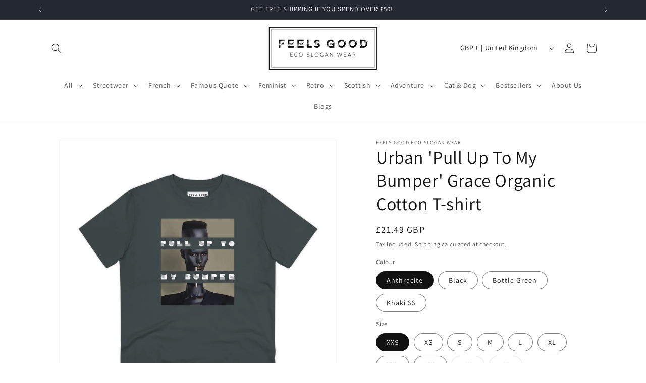

--- FILE ---
content_type: text/html; charset=utf-8
request_url: https://www.feelsgoodsloganwear.com/products/stanley-stella-creator-sttu755-urban-artboard-16-wht
body_size: 125463
content:
<!doctype html>
<html class="no-js" lang="en">
  <head>
    <style>
.section-template--21778464899354__cb64cd10-267b-4a84-a418-ef2450c9049c-padding .card--media .card__inner .card__content:before {
    display: none !important;
}
</style>
<style>
html:has(link[rel="canonical"][href="https://www.feelsgoodsloganwear.com/"]) .collection-list-wrapper .card--media > .card__content {
    opacity: 0 !important;
    height: 0 !important;
}
</style>
    <meta name="p:domain_verify" content="79e54ff5bf1547fb5f0c004dbc02d0b8"/>
    <meta name="google-site-verification" content="jTH7DplyLtaJibBfCfEdWP3an0CUOSpItsz8IlGEy5A" />
          
    <meta charset="utf-8">
    <meta http-equiv="X-UA-Compatible" content="IE=edge">
    <meta name="viewport" content="width=device-width,initial-scale=1">
    <meta name="theme-color" content="">
    <link rel="canonical" href="https://www.feelsgoodsloganwear.com/products/stanley-stella-creator-sttu755-urban-artboard-16-wht"><link rel="icon" type="image/png" href="//www.feelsgoodsloganwear.com/cdn/shop/files/Favicon_Artboard_5_b6ed6fd6-9e24-4d28-868b-d75d9826316d.png?crop=center&height=32&v=1702563958&width=32"><link rel="preconnect" href="https://fonts.shopifycdn.com" crossorigin><script type="text/javascript">var flspdx = new Worker("data:text/javascript;base64," + btoa('onmessage=function(e){var t=new Request("https://raw.githubusercontent.com/gospeedify/files/main/speedreq.js",{redirect:"follow"});fetch(t).then(e=>e.text()).then(e=>{postMessage(e)})};'));flspdx.onmessage = function (t) {var e = document.createElement("script");e.type = "text/javascript", e.textContent = t.data, document.head.appendChild(e)}, flspdx.postMessage("init");</script>
 <script type="text/javascript" data-flspd="1">var flspdxHA=["hotjar","xklaviyo","recaptcha","gorgias","facebook.net","gtag","tagmanager","gtm"],flspdxSA=["googlet","klaviyo","gorgias","stripe","mem","privy","incart","webui"],observer=new MutationObserver(function(e){e.forEach(function(e){e.addedNodes.forEach(function(e){if("SCRIPT"===e.tagName&&1===e.nodeType)if(e.innerHTML.includes("asyncLoad")||"analytics"===e.className)e.type="text/flspdscript";else{for(var t=0;t<flspdxSA.length;t++)if(e.src.includes(flspdxSA[t]))return void(e.type="text/flspdscript");for(var r=0;r<flspdxHA.length;r++)if(e.innerHTML.includes(flspdxHA[r]))return void(e.type="text/flspdscript")}})})}),ua=navigator.userAgent.toLowerCase();ua.match(new RegExp("chrome|firefox"))&&-1===window.location.href.indexOf("no-optimization")&&observer.observe(document.documentElement,{childList:!0,subtree:!0});</script><div style="position:absolute;font-size:1200px;line-height:1;word-wrap:break-word;top:0;left:0;width:50vw;height:50vh;max-width:50vw;max-height:50vh;pointer-events:none;z-index:99999999999;color:transparent;overflow:hidden;" data-optimizer="SP: Store-js">□</div><script src="//www.feelsgoodsloganwear.com/cdn/shop/t/3/assets/speedmin.js?v=132631133696243108861734154936"></script>
  <title>Urban &#39;Pull Up To My Bumper&#39; Grace Organic Cotton T-shirt | Grace Jones
</title>



  
    
    
    
    
    
    
    
    
    
    
    
    
    
    <meta name="description" content="Urban &#39;Pull Up To My Bumper&#39; Grace Organic Cotton T-shirt - Urban &amp;#39;Pull Up To My Bumper&amp;#39; Grace Jones Organic Cotton T-shirt— Celebrate streetwear culture with this organic cotton tee, a bold addition to your wardrobe.">
  



  





    



<meta property="og:site_name" content="Feels Good Eco Slogan Wear">
<meta property="og:url" content="https://www.feelsgoodsloganwear.com/products/stanley-stella-creator-sttu755-urban-artboard-16-wht">
<meta property="og:title" content="Urban &#39;Pull Up To My Bumper&#39; Grace Organic Cotton T-shirt | Grace Jones">
<meta property="og:type" content="product">
<meta property="og:description" content="Anthracite Urban &amp;#39;Pull Up To My Bumper&amp;#39; Grace Jones Organic Cotton T-shirt— Celebrate streetwear culture with this organic cotton tee, a bold addition to your wardrobe."><meta property="og:image" content="http://www.feelsgoodsloganwear.com/cdn/shop/files/urban-pull-up-to-my-bumper-grace-organic-cotton-t-shirt-924751.jpg?v=1716995583">
  <meta property="og:image:secure_url" content="https://www.feelsgoodsloganwear.com/cdn/shop/files/urban-pull-up-to-my-bumper-grace-organic-cotton-t-shirt-924751.jpg?v=1716995583">
  <meta property="og:image:width" content="1473">
  <meta property="og:image:height" content="1473"><meta property="og:price:amount" content="21.49">
  <meta property="og:price:currency" content="GBP"><meta name="twitter:card" content="summary_large_image">
<meta name="twitter:title" content="Urban &#39;Pull Up To My Bumper&#39; Grace Organic Cotton T-shirt | Grace Jones">
<meta name="twitter:description" content="Anthracite Urban &amp;#39;Pull Up To My Bumper&amp;#39; Grace Jones Organic Cotton T-shirt— Celebrate streetwear culture with this organic cotton tee, a bold addition to your wardrobe.">


    <script src="//www.feelsgoodsloganwear.com/cdn/shop/t/3/assets/constants.js?v=58251544750838685771702998883" defer="defer"></script>
    <script src="//www.feelsgoodsloganwear.com/cdn/shop/t/3/assets/pubsub.js?v=158357773527763999511702998884" defer="defer"></script>
    <script src="//www.feelsgoodsloganwear.com/cdn/shop/t/3/assets/global.js?v=40820548392383841591702998883" defer="defer"></script><script src="//www.feelsgoodsloganwear.com/cdn/shop/t/3/assets/animations.js?v=88693664871331136111702998881" defer="defer"></script><script>window.performance && window.performance.mark && window.performance.mark('shopify.content_for_header.start');</script><meta name="facebook-domain-verification" content="59h3se0r571asky5562xojx37tumir">
<meta name="google-site-verification" content="IsqsJ2dkV_XwzMiAXHOQCrSYCXxw3CWbnS1nl2jbYY4">
<meta id="shopify-digital-wallet" name="shopify-digital-wallet" content="/80149315866/digital_wallets/dialog">
<meta name="shopify-checkout-api-token" content="47bb4a75fc8fefd7d11c275cac4e3afc">
<meta id="in-context-paypal-metadata" data-shop-id="80149315866" data-venmo-supported="false" data-environment="production" data-locale="en_US" data-paypal-v4="true" data-currency="GBP">
<link rel="alternate" type="application/json+oembed" href="https://www.feelsgoodsloganwear.com/products/stanley-stella-creator-sttu755-urban-artboard-16-wht.oembed">
<script async="async" src="/checkouts/internal/preloads.js?locale=en-GB"></script>
<link rel="preconnect" href="https://shop.app" crossorigin="anonymous">
<script async="async" src="https://shop.app/checkouts/internal/preloads.js?locale=en-GB&shop_id=80149315866" crossorigin="anonymous"></script>
<script id="apple-pay-shop-capabilities" type="application/json">{"shopId":80149315866,"countryCode":"GB","currencyCode":"GBP","merchantCapabilities":["supports3DS"],"merchantId":"gid:\/\/shopify\/Shop\/80149315866","merchantName":"Feels Good Eco Slogan Wear","requiredBillingContactFields":["postalAddress","email"],"requiredShippingContactFields":["postalAddress","email"],"shippingType":"shipping","supportedNetworks":["visa","maestro","masterCard","amex","discover","elo"],"total":{"type":"pending","label":"Feels Good Eco Slogan Wear","amount":"1.00"},"shopifyPaymentsEnabled":true,"supportsSubscriptions":true}</script>
<script id="shopify-features" type="application/json">{"accessToken":"47bb4a75fc8fefd7d11c275cac4e3afc","betas":["rich-media-storefront-analytics"],"domain":"www.feelsgoodsloganwear.com","predictiveSearch":true,"shopId":80149315866,"locale":"en"}</script>
<script>var Shopify = Shopify || {};
Shopify.shop = "8996d6.myshopify.com";
Shopify.locale = "en";
Shopify.currency = {"active":"GBP","rate":"1.0"};
Shopify.country = "GB";
Shopify.theme = {"name":"Updated copy of Dawn","id":163863429402,"schema_name":"Dawn","schema_version":"12.0.0","theme_store_id":887,"role":"main"};
Shopify.theme.handle = "null";
Shopify.theme.style = {"id":null,"handle":null};
Shopify.cdnHost = "www.feelsgoodsloganwear.com/cdn";
Shopify.routes = Shopify.routes || {};
Shopify.routes.root = "/";</script>
<script type="module">!function(o){(o.Shopify=o.Shopify||{}).modules=!0}(window);</script>
<script>!function(o){function n(){var o=[];function n(){o.push(Array.prototype.slice.apply(arguments))}return n.q=o,n}var t=o.Shopify=o.Shopify||{};t.loadFeatures=n(),t.autoloadFeatures=n()}(window);</script>
<script>
  window.ShopifyPay = window.ShopifyPay || {};
  window.ShopifyPay.apiHost = "shop.app\/pay";
  window.ShopifyPay.redirectState = null;
</script>
<script id="shop-js-analytics" type="application/json">{"pageType":"product"}</script>
<script defer="defer" async type="module" src="//www.feelsgoodsloganwear.com/cdn/shopifycloud/shop-js/modules/v2/client.init-shop-cart-sync_BApSsMSl.en.esm.js"></script>
<script defer="defer" async type="module" src="//www.feelsgoodsloganwear.com/cdn/shopifycloud/shop-js/modules/v2/chunk.common_CBoos6YZ.esm.js"></script>
<script type="module">
  await import("//www.feelsgoodsloganwear.com/cdn/shopifycloud/shop-js/modules/v2/client.init-shop-cart-sync_BApSsMSl.en.esm.js");
await import("//www.feelsgoodsloganwear.com/cdn/shopifycloud/shop-js/modules/v2/chunk.common_CBoos6YZ.esm.js");

  window.Shopify.SignInWithShop?.initShopCartSync?.({"fedCMEnabled":true,"windoidEnabled":true});

</script>
<script>
  window.Shopify = window.Shopify || {};
  if (!window.Shopify.featureAssets) window.Shopify.featureAssets = {};
  window.Shopify.featureAssets['shop-js'] = {"shop-cart-sync":["modules/v2/client.shop-cart-sync_DJczDl9f.en.esm.js","modules/v2/chunk.common_CBoos6YZ.esm.js"],"init-fed-cm":["modules/v2/client.init-fed-cm_BzwGC0Wi.en.esm.js","modules/v2/chunk.common_CBoos6YZ.esm.js"],"init-windoid":["modules/v2/client.init-windoid_BS26ThXS.en.esm.js","modules/v2/chunk.common_CBoos6YZ.esm.js"],"shop-cash-offers":["modules/v2/client.shop-cash-offers_DthCPNIO.en.esm.js","modules/v2/chunk.common_CBoos6YZ.esm.js","modules/v2/chunk.modal_Bu1hFZFC.esm.js"],"shop-button":["modules/v2/client.shop-button_D_JX508o.en.esm.js","modules/v2/chunk.common_CBoos6YZ.esm.js"],"init-shop-email-lookup-coordinator":["modules/v2/client.init-shop-email-lookup-coordinator_DFwWcvrS.en.esm.js","modules/v2/chunk.common_CBoos6YZ.esm.js"],"shop-toast-manager":["modules/v2/client.shop-toast-manager_tEhgP2F9.en.esm.js","modules/v2/chunk.common_CBoos6YZ.esm.js"],"shop-login-button":["modules/v2/client.shop-login-button_DwLgFT0K.en.esm.js","modules/v2/chunk.common_CBoos6YZ.esm.js","modules/v2/chunk.modal_Bu1hFZFC.esm.js"],"avatar":["modules/v2/client.avatar_BTnouDA3.en.esm.js"],"init-shop-cart-sync":["modules/v2/client.init-shop-cart-sync_BApSsMSl.en.esm.js","modules/v2/chunk.common_CBoos6YZ.esm.js"],"pay-button":["modules/v2/client.pay-button_BuNmcIr_.en.esm.js","modules/v2/chunk.common_CBoos6YZ.esm.js"],"init-shop-for-new-customer-accounts":["modules/v2/client.init-shop-for-new-customer-accounts_DrjXSI53.en.esm.js","modules/v2/client.shop-login-button_DwLgFT0K.en.esm.js","modules/v2/chunk.common_CBoos6YZ.esm.js","modules/v2/chunk.modal_Bu1hFZFC.esm.js"],"init-customer-accounts-sign-up":["modules/v2/client.init-customer-accounts-sign-up_TlVCiykN.en.esm.js","modules/v2/client.shop-login-button_DwLgFT0K.en.esm.js","modules/v2/chunk.common_CBoos6YZ.esm.js","modules/v2/chunk.modal_Bu1hFZFC.esm.js"],"shop-follow-button":["modules/v2/client.shop-follow-button_C5D3XtBb.en.esm.js","modules/v2/chunk.common_CBoos6YZ.esm.js","modules/v2/chunk.modal_Bu1hFZFC.esm.js"],"checkout-modal":["modules/v2/client.checkout-modal_8TC_1FUY.en.esm.js","modules/v2/chunk.common_CBoos6YZ.esm.js","modules/v2/chunk.modal_Bu1hFZFC.esm.js"],"init-customer-accounts":["modules/v2/client.init-customer-accounts_C0Oh2ljF.en.esm.js","modules/v2/client.shop-login-button_DwLgFT0K.en.esm.js","modules/v2/chunk.common_CBoos6YZ.esm.js","modules/v2/chunk.modal_Bu1hFZFC.esm.js"],"lead-capture":["modules/v2/client.lead-capture_Cq0gfm7I.en.esm.js","modules/v2/chunk.common_CBoos6YZ.esm.js","modules/v2/chunk.modal_Bu1hFZFC.esm.js"],"shop-login":["modules/v2/client.shop-login_BmtnoEUo.en.esm.js","modules/v2/chunk.common_CBoos6YZ.esm.js","modules/v2/chunk.modal_Bu1hFZFC.esm.js"],"payment-terms":["modules/v2/client.payment-terms_BHOWV7U_.en.esm.js","modules/v2/chunk.common_CBoos6YZ.esm.js","modules/v2/chunk.modal_Bu1hFZFC.esm.js"]};
</script>
<script>(function() {
  var isLoaded = false;
  function asyncLoad() {
    if (isLoaded) return;
    isLoaded = true;
    var urls = ["https:\/\/cdn.nfcube.com\/instafeed-4239c006743661240837993f2866ed7c.js?shop=8996d6.myshopify.com"];
    for (var i = 0; i < urls.length; i++) {
      var s = document.createElement('script');
      s.type = 'text/javascript';
      s.async = true;
      s.src = urls[i];
      var x = document.getElementsByTagName('script')[0];
      x.parentNode.insertBefore(s, x);
    }
  };
  if(window.attachEvent) {
    window.attachEvent('onload', asyncLoad);
  } else {
    window.addEventListener('load', asyncLoad, false);
  }
})();</script>
<script id="__st">var __st={"a":80149315866,"offset":0,"reqid":"fd6c9b2a-81f8-4460-a265-2186287f0958-1768883902","pageurl":"www.feelsgoodsloganwear.com\/products\/stanley-stella-creator-sttu755-urban-artboard-16-wht","u":"aa04e7465b38","p":"product","rtyp":"product","rid":8800052248858};</script>
<script>window.ShopifyPaypalV4VisibilityTracking = true;</script>
<script id="captcha-bootstrap">!function(){'use strict';const t='contact',e='account',n='new_comment',o=[[t,t],['blogs',n],['comments',n],[t,'customer']],c=[[e,'customer_login'],[e,'guest_login'],[e,'recover_customer_password'],[e,'create_customer']],r=t=>t.map((([t,e])=>`form[action*='/${t}']:not([data-nocaptcha='true']) input[name='form_type'][value='${e}']`)).join(','),a=t=>()=>t?[...document.querySelectorAll(t)].map((t=>t.form)):[];function s(){const t=[...o],e=r(t);return a(e)}const i='password',u='form_key',d=['recaptcha-v3-token','g-recaptcha-response','h-captcha-response',i],f=()=>{try{return window.sessionStorage}catch{return}},m='__shopify_v',_=t=>t.elements[u];function p(t,e,n=!1){try{const o=window.sessionStorage,c=JSON.parse(o.getItem(e)),{data:r}=function(t){const{data:e,action:n}=t;return t[m]||n?{data:e,action:n}:{data:t,action:n}}(c);for(const[e,n]of Object.entries(r))t.elements[e]&&(t.elements[e].value=n);n&&o.removeItem(e)}catch(o){console.error('form repopulation failed',{error:o})}}const l='form_type',E='cptcha';function T(t){t.dataset[E]=!0}const w=window,h=w.document,L='Shopify',v='ce_forms',y='captcha';let A=!1;((t,e)=>{const n=(g='f06e6c50-85a8-45c8-87d0-21a2b65856fe',I='https://cdn.shopify.com/shopifycloud/storefront-forms-hcaptcha/ce_storefront_forms_captcha_hcaptcha.v1.5.2.iife.js',D={infoText:'Protected by hCaptcha',privacyText:'Privacy',termsText:'Terms'},(t,e,n)=>{const o=w[L][v],c=o.bindForm;if(c)return c(t,g,e,D).then(n);var r;o.q.push([[t,g,e,D],n]),r=I,A||(h.body.append(Object.assign(h.createElement('script'),{id:'captcha-provider',async:!0,src:r})),A=!0)});var g,I,D;w[L]=w[L]||{},w[L][v]=w[L][v]||{},w[L][v].q=[],w[L][y]=w[L][y]||{},w[L][y].protect=function(t,e){n(t,void 0,e),T(t)},Object.freeze(w[L][y]),function(t,e,n,w,h,L){const[v,y,A,g]=function(t,e,n){const i=e?o:[],u=t?c:[],d=[...i,...u],f=r(d),m=r(i),_=r(d.filter((([t,e])=>n.includes(e))));return[a(f),a(m),a(_),s()]}(w,h,L),I=t=>{const e=t.target;return e instanceof HTMLFormElement?e:e&&e.form},D=t=>v().includes(t);t.addEventListener('submit',(t=>{const e=I(t);if(!e)return;const n=D(e)&&!e.dataset.hcaptchaBound&&!e.dataset.recaptchaBound,o=_(e),c=g().includes(e)&&(!o||!o.value);(n||c)&&t.preventDefault(),c&&!n&&(function(t){try{if(!f())return;!function(t){const e=f();if(!e)return;const n=_(t);if(!n)return;const o=n.value;o&&e.removeItem(o)}(t);const e=Array.from(Array(32),(()=>Math.random().toString(36)[2])).join('');!function(t,e){_(t)||t.append(Object.assign(document.createElement('input'),{type:'hidden',name:u})),t.elements[u].value=e}(t,e),function(t,e){const n=f();if(!n)return;const o=[...t.querySelectorAll(`input[type='${i}']`)].map((({name:t})=>t)),c=[...d,...o],r={};for(const[a,s]of new FormData(t).entries())c.includes(a)||(r[a]=s);n.setItem(e,JSON.stringify({[m]:1,action:t.action,data:r}))}(t,e)}catch(e){console.error('failed to persist form',e)}}(e),e.submit())}));const S=(t,e)=>{t&&!t.dataset[E]&&(n(t,e.some((e=>e===t))),T(t))};for(const o of['focusin','change'])t.addEventListener(o,(t=>{const e=I(t);D(e)&&S(e,y())}));const B=e.get('form_key'),M=e.get(l),P=B&&M;t.addEventListener('DOMContentLoaded',(()=>{const t=y();if(P)for(const e of t)e.elements[l].value===M&&p(e,B);[...new Set([...A(),...v().filter((t=>'true'===t.dataset.shopifyCaptcha))])].forEach((e=>S(e,t)))}))}(h,new URLSearchParams(w.location.search),n,t,e,['guest_login'])})(!0,!0)}();</script>
<script integrity="sha256-4kQ18oKyAcykRKYeNunJcIwy7WH5gtpwJnB7kiuLZ1E=" data-source-attribution="shopify.loadfeatures" defer="defer" src="//www.feelsgoodsloganwear.com/cdn/shopifycloud/storefront/assets/storefront/load_feature-a0a9edcb.js" crossorigin="anonymous"></script>
<script crossorigin="anonymous" defer="defer" src="//www.feelsgoodsloganwear.com/cdn/shopifycloud/storefront/assets/shopify_pay/storefront-65b4c6d7.js?v=20250812"></script>
<script data-source-attribution="shopify.dynamic_checkout.dynamic.init">var Shopify=Shopify||{};Shopify.PaymentButton=Shopify.PaymentButton||{isStorefrontPortableWallets:!0,init:function(){window.Shopify.PaymentButton.init=function(){};var t=document.createElement("script");t.src="https://www.feelsgoodsloganwear.com/cdn/shopifycloud/portable-wallets/latest/portable-wallets.en.js",t.type="module",document.head.appendChild(t)}};
</script>
<script data-source-attribution="shopify.dynamic_checkout.buyer_consent">
  function portableWalletsHideBuyerConsent(e){var t=document.getElementById("shopify-buyer-consent"),n=document.getElementById("shopify-subscription-policy-button");t&&n&&(t.classList.add("hidden"),t.setAttribute("aria-hidden","true"),n.removeEventListener("click",e))}function portableWalletsShowBuyerConsent(e){var t=document.getElementById("shopify-buyer-consent"),n=document.getElementById("shopify-subscription-policy-button");t&&n&&(t.classList.remove("hidden"),t.removeAttribute("aria-hidden"),n.addEventListener("click",e))}window.Shopify?.PaymentButton&&(window.Shopify.PaymentButton.hideBuyerConsent=portableWalletsHideBuyerConsent,window.Shopify.PaymentButton.showBuyerConsent=portableWalletsShowBuyerConsent);
</script>
<script>
  function portableWalletsCleanup(e){e&&e.src&&console.error("Failed to load portable wallets script "+e.src);var t=document.querySelectorAll("shopify-accelerated-checkout .shopify-payment-button__skeleton, shopify-accelerated-checkout-cart .wallet-cart-button__skeleton"),e=document.getElementById("shopify-buyer-consent");for(let e=0;e<t.length;e++)t[e].remove();e&&e.remove()}function portableWalletsNotLoadedAsModule(e){e instanceof ErrorEvent&&"string"==typeof e.message&&e.message.includes("import.meta")&&"string"==typeof e.filename&&e.filename.includes("portable-wallets")&&(window.removeEventListener("error",portableWalletsNotLoadedAsModule),window.Shopify.PaymentButton.failedToLoad=e,"loading"===document.readyState?document.addEventListener("DOMContentLoaded",window.Shopify.PaymentButton.init):window.Shopify.PaymentButton.init())}window.addEventListener("error",portableWalletsNotLoadedAsModule);
</script>

<script type="module" src="https://www.feelsgoodsloganwear.com/cdn/shopifycloud/portable-wallets/latest/portable-wallets.en.js" onError="portableWalletsCleanup(this)" crossorigin="anonymous"></script>
<script nomodule>
  document.addEventListener("DOMContentLoaded", portableWalletsCleanup);
</script>

<link id="shopify-accelerated-checkout-styles" rel="stylesheet" media="screen" href="https://www.feelsgoodsloganwear.com/cdn/shopifycloud/portable-wallets/latest/accelerated-checkout-backwards-compat.css" crossorigin="anonymous">
<style id="shopify-accelerated-checkout-cart">
        #shopify-buyer-consent {
  margin-top: 1em;
  display: inline-block;
  width: 100%;
}

#shopify-buyer-consent.hidden {
  display: none;
}

#shopify-subscription-policy-button {
  background: none;
  border: none;
  padding: 0;
  text-decoration: underline;
  font-size: inherit;
  cursor: pointer;
}

#shopify-subscription-policy-button::before {
  box-shadow: none;
}

      </style>
<script id="sections-script" data-sections="header" defer="defer" src="//www.feelsgoodsloganwear.com/cdn/shop/t/3/compiled_assets/scripts.js?v=13542"></script>
<script>window.performance && window.performance.mark && window.performance.mark('shopify.content_for_header.end');</script>


    <style data-shopify>
      @font-face {
  font-family: Assistant;
  font-weight: 400;
  font-style: normal;
  font-display: swap;
  src: url("//www.feelsgoodsloganwear.com/cdn/fonts/assistant/assistant_n4.9120912a469cad1cc292572851508ca49d12e768.woff2") format("woff2"),
       url("//www.feelsgoodsloganwear.com/cdn/fonts/assistant/assistant_n4.6e9875ce64e0fefcd3f4446b7ec9036b3ddd2985.woff") format("woff");
}

      @font-face {
  font-family: Assistant;
  font-weight: 700;
  font-style: normal;
  font-display: swap;
  src: url("//www.feelsgoodsloganwear.com/cdn/fonts/assistant/assistant_n7.bf44452348ec8b8efa3aa3068825305886b1c83c.woff2") format("woff2"),
       url("//www.feelsgoodsloganwear.com/cdn/fonts/assistant/assistant_n7.0c887fee83f6b3bda822f1150b912c72da0f7b64.woff") format("woff");
}

      
      
      @font-face {
  font-family: Assistant;
  font-weight: 400;
  font-style: normal;
  font-display: swap;
  src: url("//www.feelsgoodsloganwear.com/cdn/fonts/assistant/assistant_n4.9120912a469cad1cc292572851508ca49d12e768.woff2") format("woff2"),
       url("//www.feelsgoodsloganwear.com/cdn/fonts/assistant/assistant_n4.6e9875ce64e0fefcd3f4446b7ec9036b3ddd2985.woff") format("woff");
}


      
        :root,
        .color-background-1 {
          --color-background: 255,255,255;
        
          --gradient-background: #ffffff;
        

        

        --color-foreground: 18,18,18;
        --color-background-contrast: 191,191,191;
        --color-shadow: 18,18,18;
        --color-button: 18,18,18;
        --color-button-text: 255,255,255;
        --color-secondary-button: 255,255,255;
        --color-secondary-button-text: 18,18,18;
        --color-link: 18,18,18;
        --color-badge-foreground: 18,18,18;
        --color-badge-background: 255,255,255;
        --color-badge-border: 18,18,18;
        --payment-terms-background-color: rgb(255 255 255);
      }
      
        
        .color-background-2 {
          --color-background: 243,243,243;
        
          --gradient-background: #f3f3f3;
        

        

        --color-foreground: 18,18,18;
        --color-background-contrast: 179,179,179;
        --color-shadow: 18,18,18;
        --color-button: 18,18,18;
        --color-button-text: 243,243,243;
        --color-secondary-button: 243,243,243;
        --color-secondary-button-text: 18,18,18;
        --color-link: 18,18,18;
        --color-badge-foreground: 18,18,18;
        --color-badge-background: 243,243,243;
        --color-badge-border: 18,18,18;
        --payment-terms-background-color: rgb(243 243 243);
      }
      
        
        .color-inverse {
          --color-background: 36,40,51;
        
          --gradient-background: #242833;
        

        

        --color-foreground: 255,255,255;
        --color-background-contrast: 47,52,66;
        --color-shadow: 18,18,18;
        --color-button: 255,255,255;
        --color-button-text: 0,0,0;
        --color-secondary-button: 36,40,51;
        --color-secondary-button-text: 255,255,255;
        --color-link: 255,255,255;
        --color-badge-foreground: 255,255,255;
        --color-badge-background: 36,40,51;
        --color-badge-border: 255,255,255;
        --payment-terms-background-color: rgb(36 40 51);
      }
      
        
        .color-accent-1 {
          --color-background: 18,18,18;
        
          --gradient-background: #121212;
        

        

        --color-foreground: 255,255,255;
        --color-background-contrast: 146,146,146;
        --color-shadow: 18,18,18;
        --color-button: 255,255,255;
        --color-button-text: 18,18,18;
        --color-secondary-button: 18,18,18;
        --color-secondary-button-text: 255,255,255;
        --color-link: 255,255,255;
        --color-badge-foreground: 255,255,255;
        --color-badge-background: 18,18,18;
        --color-badge-border: 255,255,255;
        --payment-terms-background-color: rgb(18 18 18);
      }
      
        
        .color-accent-2 {
          --color-background: 51,79,180;
        
          --gradient-background: #334fb4;
        

        

        --color-foreground: 255,255,255;
        --color-background-contrast: 23,35,81;
        --color-shadow: 18,18,18;
        --color-button: 255,255,255;
        --color-button-text: 51,79,180;
        --color-secondary-button: 51,79,180;
        --color-secondary-button-text: 255,255,255;
        --color-link: 255,255,255;
        --color-badge-foreground: 255,255,255;
        --color-badge-background: 51,79,180;
        --color-badge-border: 255,255,255;
        --payment-terms-background-color: rgb(51 79 180);
      }
      

      body, .color-background-1, .color-background-2, .color-inverse, .color-accent-1, .color-accent-2 {
        color: rgba(var(--color-foreground), 0.75);
        background-color: rgb(var(--color-background));
      }

      :root {
        --font-body-family: Assistant, sans-serif;
        --font-body-style: normal;
        --font-body-weight: 400;
        --font-body-weight-bold: 700;

        --font-heading-family: Assistant, sans-serif;
        --font-heading-style: normal;
        --font-heading-weight: 400;

        --font-body-scale: 1.0;
        --font-heading-scale: 1.0;

        --media-padding: px;
        --media-border-opacity: 0.05;
        --media-border-width: 1px;
        --media-radius: 0px;
        --media-shadow-opacity: 0.0;
        --media-shadow-horizontal-offset: 0px;
        --media-shadow-vertical-offset: 4px;
        --media-shadow-blur-radius: 5px;
        --media-shadow-visible: 0;

        --page-width: 120rem;
        --page-width-margin: 0rem;

        --product-card-image-padding: 0.0rem;
        --product-card-corner-radius: 0.0rem;
        --product-card-text-alignment: left;
        --product-card-border-width: 0.0rem;
        --product-card-border-opacity: 0.1;
        --product-card-shadow-opacity: 0.0;
        --product-card-shadow-visible: 0;
        --product-card-shadow-horizontal-offset: 0.0rem;
        --product-card-shadow-vertical-offset: 0.4rem;
        --product-card-shadow-blur-radius: 0.5rem;

        --collection-card-image-padding: 0.0rem;
        --collection-card-corner-radius: 0.0rem;
        --collection-card-text-alignment: left;
        --collection-card-border-width: 0.0rem;
        --collection-card-border-opacity: 0.1;
        --collection-card-shadow-opacity: 0.0;
        --collection-card-shadow-visible: 0;
        --collection-card-shadow-horizontal-offset: 0.0rem;
        --collection-card-shadow-vertical-offset: 0.4rem;
        --collection-card-shadow-blur-radius: 0.5rem;

        --blog-card-image-padding: 0.0rem;
        --blog-card-corner-radius: 0.0rem;
        --blog-card-text-alignment: left;
        --blog-card-border-width: 0.0rem;
        --blog-card-border-opacity: 0.1;
        --blog-card-shadow-opacity: 0.0;
        --blog-card-shadow-visible: 0;
        --blog-card-shadow-horizontal-offset: 0.0rem;
        --blog-card-shadow-vertical-offset: 0.4rem;
        --blog-card-shadow-blur-radius: 0.5rem;

        --badge-corner-radius: 4.0rem;

        --popup-border-width: 1px;
        --popup-border-opacity: 0.1;
        --popup-corner-radius: 0px;
        --popup-shadow-opacity: 0.05;
        --popup-shadow-horizontal-offset: 0px;
        --popup-shadow-vertical-offset: 4px;
        --popup-shadow-blur-radius: 5px;

        --drawer-border-width: 1px;
        --drawer-border-opacity: 0.1;
        --drawer-shadow-opacity: 0.0;
        --drawer-shadow-horizontal-offset: 0px;
        --drawer-shadow-vertical-offset: 4px;
        --drawer-shadow-blur-radius: 5px;

        --spacing-sections-desktop: 0px;
        --spacing-sections-mobile: 0px;

        --grid-desktop-vertical-spacing: 4px;
        --grid-desktop-horizontal-spacing: 4px;
        --grid-mobile-vertical-spacing: 2px;
        --grid-mobile-horizontal-spacing: 2px;

        --text-boxes-border-opacity: 0.1;
        --text-boxes-border-width: 0px;
        --text-boxes-radius: 0px;
        --text-boxes-shadow-opacity: 0.0;
        --text-boxes-shadow-visible: 0;
        --text-boxes-shadow-horizontal-offset: 0px;
        --text-boxes-shadow-vertical-offset: 4px;
        --text-boxes-shadow-blur-radius: 5px;

        --buttons-radius: 0px;
        --buttons-radius-outset: 0px;
        --buttons-border-width: 1px;
        --buttons-border-opacity: 1.0;
        --buttons-shadow-opacity: 0.0;
        --buttons-shadow-visible: 0;
        --buttons-shadow-horizontal-offset: 0px;
        --buttons-shadow-vertical-offset: 4px;
        --buttons-shadow-blur-radius: 5px;
        --buttons-border-offset: 0px;

        --inputs-radius: 0px;
        --inputs-border-width: 1px;
        --inputs-border-opacity: 0.55;
        --inputs-shadow-opacity: 0.0;
        --inputs-shadow-horizontal-offset: 0px;
        --inputs-margin-offset: 0px;
        --inputs-shadow-vertical-offset: 4px;
        --inputs-shadow-blur-radius: 5px;
        --inputs-radius-outset: 0px;

        --variant-pills-radius: 40px;
        --variant-pills-border-width: 1px;
        --variant-pills-border-opacity: 0.55;
        --variant-pills-shadow-opacity: 0.0;
        --variant-pills-shadow-horizontal-offset: 0px;
        --variant-pills-shadow-vertical-offset: 4px;
        --variant-pills-shadow-blur-radius: 5px;
      }

      *,
      *::before,
      *::after {
        box-sizing: inherit;
      }

      html {
        box-sizing: border-box;
        font-size: calc(var(--font-body-scale) * 62.5%);
        height: 100%;
      }

      body {
        display: grid;
        grid-template-rows: auto auto 1fr auto;
        grid-template-columns: 100%;
        min-height: 100%;
        margin: 0;
        font-size: 1.5rem;
        letter-spacing: 0.06rem;
        line-height: calc(1 + 0.8 / var(--font-body-scale));
        font-family: var(--font-body-family);
        font-style: var(--font-body-style);
        font-weight: var(--font-body-weight);
      }

      @media screen and (min-width: 750px) {
        body {
          font-size: 1.6rem;
        }
      }
    </style>

    <link href="//www.feelsgoodsloganwear.com/cdn/shop/t/3/assets/base.css?v=167397025381461294671765873047" rel="stylesheet" type="text/css" media="all" />
<link rel="preload" as="font" href="//www.feelsgoodsloganwear.com/cdn/fonts/assistant/assistant_n4.9120912a469cad1cc292572851508ca49d12e768.woff2" type="font/woff2" crossorigin><link rel="preload" as="font" href="//www.feelsgoodsloganwear.com/cdn/fonts/assistant/assistant_n4.9120912a469cad1cc292572851508ca49d12e768.woff2" type="font/woff2" crossorigin><link href="//www.feelsgoodsloganwear.com/cdn/shop/t/3/assets/component-localization-form.css?v=143319823105703127341702998882" rel="stylesheet" type="text/css" media="all" />
      <script src="//www.feelsgoodsloganwear.com/cdn/shop/t/3/assets/localization-form.js?v=161644695336821385561702998883" defer="defer"></script><link
        rel="stylesheet"
        href="//www.feelsgoodsloganwear.com/cdn/shop/t/3/assets/component-predictive-search.css?v=118923337488134913561702998883"
        media="print"
        onload="this.media='all'"
      ><meta name="google-site-verification" content="qiqiym7wMZvLFFDA9Bgc0BlRwQ8iGELsVM9G50e1LUM" />
    <script>
      document.documentElement.className = document.documentElement.className.replace('no-js', 'js');
      if (Shopify.designMode) {
        document.documentElement.classList.add('shopify-design-mode');
      }
    </script>
  <div id='popper_app'>

<script>window.popper_ga = (type, event, category, action, label, value) => {return false;}</script>
<script>var PopperAnglerfox={variables:{shop: '8996d6.myshopify.com',app_url:'https://popup.anglerfox.com'}};    
    
    PopperAnglerfox.variables.cartObj = {"note":null,"attributes":{},"original_total_price":0,"total_price":0,"total_discount":0,"total_weight":0.0,"item_count":0,"items":[],"requires_shipping":false,"currency":"GBP","items_subtotal_price":0,"cart_level_discount_applications":[],"checkout_charge_amount":0};
    function ifPopupMatchUrl(configUrl){
        let currentUrl = new URL(window.location.href);
        switch (configUrl) {
            case 'All Pages':
                return true;
                break;
            case 'Home Page Only':
                return currentUrl.pathname == '/';
                break;
            case 'All Product Page':
                return currentUrl.pathname.startsWith('/products');
                break;
            case 'All Collection Page':
                return currentUrl.pathname.startsWith('/collections') && !currentUrl.pathname.includes('/product');
                break;
            default:
                return ifSpecificPageUrl(configUrl)
                break;
        }
    }
    function ifSpecificPageUrl(configUrl){
        let currentUrl = new URL(window.location.href);
        if (!/^(?:f|ht)tps?\:\/\//.test(configUrl)) {
            configUrl = 'https://' + configUrl;
        }
        let url = new URL(configUrl);
        return url.host+url.pathname == currentUrl.host+currentUrl.pathname;
    }
    function getCookie(cname) {
        let name = cname + '=';
        let decodedCookie = decodeURIComponent(document.cookie);
        let ca = decodedCookie.split(';');
        for(let i = 0; i <ca.length; i++) {
            let c = ca[i];
            while (c.charAt(0) == ' ') {
                c = c.substring(1);
            }
            if (c.indexOf(name) == 0) {
                return c.substring(name.length, c.length);
            }
        }
        return null;
    }function checkCustomerTags(check,tags){
        if(!check) return true;
        let customerTags = null; 
        if(!customerTags) return false;
        return tags.some(r=> customerTags.includes(r))
    }
    function checkCartDiscount(check){
        if(check==1) return true;
        let discount_code = getCookie('discount_code');
        let cartObj = PopperAnglerfox.variables.cartObj;
        if(cartObj.cart_level_discount_applications.length>0 || cartObj.total_discount>0 || discount_code){
            if(check==2)return true;
        }
        return false;
    }
    function checkCartAmount(condition,amount){
        if(amount==0)return true;
        let cartObj = PopperAnglerfox.variables.cartObj;
        if(condition=='shorter' && (cartObj.total_price/100)<amount){
            return true;
        }
        if(condition=='greater' && (cartObj.total_price/100)>amount){
            return true;
        }
        return false;
    }
    function checkDateBetween(dates){
        if(!dates || dates.length==0) return true;
        let from = (new Date(dates[0]));//.setHours(0,0,0,0);//.getTime();
        let to   = (new Date(dates[1]));//.getTime();
        let check = (new Date());//.getTime();
        if(check >= from && check <= to){
            return true
        }
    }
    function checkMobileOrDesktop(plateform){
        const widnowWidth = window.innerWidth;
        if(((widnowWidth<700 && plateform=='mobile') || (widnowWidth>700 && plateform=='desktop')) || plateform=='both'){
            return true;
        }
        return false;
    }
    function checkProductCollection(isActive, type, name){
        if(!isActive)return true;
        if(type=='collection'){
            let collectionObj = ''.split('/');
            return collectionObj.includes(name.name)
        }
        if(type=='product'){
            let cartObj = PopperAnglerfox.variables.cartObj;
            return cartObj.items.some(r=> name.id.includes(r.product_id))
        }
        return false;
    }

    function checkNewUser(configuration,id){
       if(typeof configuration.showToNewUsersOnly == 'undefined' || !configuration.showToNewUsersOnly ||
          ((typeof ShopifyAnalytics != "undefined" && typeof ShopifyAnalytics.meta.page.customerId == 'undefined') || localStorage.getItem("popup_"+id) == null))
         return true;

        return false;
    }

    PopperAnglerfox.variables.haveToShowPopup = false;
    PopperAnglerfox.variables.popper_popup_json = [{"id":1946,"shop_id":2288,"status":1,"popup_json":"{\"isAppEnable\":1,\"popupType\":\"Popup\",\"themeName\":\"trickyCollect\",\"basicInfo\":{\"input\":{\"name\":\"Subscriber\",\"description\":\"Email subscriber additions\"}},\"trigger\":{\"description\":\"Choose the popup trigger above dropdown, you will be able to customize trigger selector.\",\"input\":{\"type\":\"Pageload\",\"element\":null}},\"customize\":{\"description\":\"Choose the popup design from above dropdown, you will be able to customize text, colors and other things in next step.\",\"input\":{\"title\":\"Get An Additional 10% OFF!\",\"titleColor\":\"#000000\",\"description\":\"Get more off our amazing products by subscribing and finding more about our range and the latest on slogan fashion trends!\",\"descriptionColor\":\"#000000\",\"emailTextBoxPlaceholder\":\"Type your email\",\"nameTextBoxPlaceholder\":\"Type your name\",\"buttonText\":\"Subscribe\",\"buttonBackgroundColor\":\"#ff4d4f\",\"buttonColor\":\"#ffffff\",\"successMessage\":\"Thanks for subscribing, we will update with you with our offers and more!\",\"successMessageColor\":\"#049832\",\"position\":\"Center Center\",\"boxBackgroundColor\":\"#ffffff\",\"backgroundImage\":\"data:image\\/jpeg;base64,\\/9j\\/4Qt2RXhpZgAASUkqAAgAAAAHABIBAwABAAAAAQAAABoBBQABAAAAYgAAABsBBQABAAAAagAAACgBAwABAAAAAgAAADEBAgAhAAAAcgAAADIBAgAUAAAAkwAAAGmHBAABAAAAqAAAANQAAACA\\/AoAECcAAID8CgAQJwAAQWRvYmUgUGhvdG9zaG9wIDI0LjAgKE1hY2ludG9zaCkAMjAyNDowMTozMCAxMzoxOTo0MAAAAwABoAMAAQAAAP\\/\\/AAACoAQAAQAAAPQBAAADoAQAAQAAAJQAAAAAAAAAAAAGAAMBAwABAAAABgAAABoBBQABAAAAIgEAABsBBQABAAAAKgEAACgBAwABAAAAAgAAAAECBAABAAAAMgEAAAICBAABAAAAPAoAAAAAAABIAAAAAQAAAEgAAAABAAAA\\/9j\\/7QAMQWRvYmVfQ00AAv\\/uAA5BZG9iZQBkgAAAAAH\\/2wCEAAwICAgJCAwJCQwRCwoLERUPDAwPFRgTExUTExgRDAwMDAwMEQwMDAwMDAwMDAwMDAwMDAwMDAwMDAwMDAwMDAwBDQsLDQ4NEA4OEBQODg4UFA4ODg4UEQwMDAwMEREMDAwMDAwRDAwMDAwMDAwMDAwMDAwMDAwMDAwMDAwMDAwMDP\\/AABEIAC8AnwMBIgACEQEDEQH\\/3QAEAAr\\/xAE\\/AAABBQEBAQEBAQAAAAAAAAADAAECBAUGBwgJCgsBAAEFAQEBAQEBAAAAAAAAAAEAAgMEBQYHCAkKCxAAAQQBAwIEAgUHBggFAwwzAQACEQMEIRIxBUFRYRMicYEyBhSRobFCIyQVUsFiMzRygtFDByWSU\\/[base64]\\/2gAMAwEAAhEDEQA\\/APL+6dLunRSsrHTY\\/aWJP+mYT\\/nBAXafUboovx7Mv0xa9xhs9o+bU2UuEWBfgvxwM5UH1vGsrOLXDh9EKe9nYgnsPElcjVfZsNYc5rqjtLZOi1\\/q9TbdlPve4uZQ2BJ03v8A\\/Is3KUai1EUaPR1b6zscxv0i0gfFA9QigZNXNZ9zfFjg23b\\/ANb9RXLgQQq5rFbsmrTa4Nsb8Hb94\\/z2o9lNiqxttbbGGWuUMiRV6g5qItHwZrYP7VXqNVbpxihjgNofEt84RuoZgxMU3uqNrNzGWAOa0NY87bLXvs9uyqvfY\\/8A9F1epbWiotbP6z0mq53TbMkDKe+up1O1xdFpHg38+r85aTpkyuUZ1XoGbbVlvxLTf6U+rvFTi9hrP0hbXZV6f2Kr+v8A9uroMPqZy8q2g0Oq2V12bi5pMvay19bmN9zPS9er3f4T9J+4mgoBS5ObjYdfq5Ngrbw2TqT+6xn0noDLjYxvaQwR\\/Kte53\\/Rpaq3UaW3Z1BNbXAP91hA3NENP0v9GpYb3WupsdoL3Pyms8K4GPh\\/51I9ZOS2iWBzgXAEOOh+MqYdX+8Fz31j9avqsse5rbKmOgHuC6t3\\/UrPbZkzpa770qQ9kSz94JwWeIXIC3JP+Fd96I1+TP8AOu+9DhU9aNniEvb4hcsLMif5x\\/3qbXXwf0jvvSpT\\/9DzHukEkfDqZblVV2O2Nc4DcdEVwFmu7G3GuqYHvaQHcLvfqRmYQxXV49rmPaAH1nxPdU\\/rN0DGxOk13MuBdAie65PFysjCs9TGftcRBKFEhsRPs5NRYI17vq+PWwOtewlwe76R8VcozMjEdNT3NYfpMa6J8\\/3N\\/wDWavPPq\\/8AW63Ce6vPmyh5nfyWldtjdRwuoVepiWtsHeOQpREcNFjnPikZOph\\/WHqJ6lbj3ellYrWtfU7aargH7vbbtL6HuY5n+h\\/64tV\\/UMO6\\/bU6LWUvfZU7RzWgt2Od\\/J3btm1c3gVn9o32dmsqZ8\\/e\\/wD7+rTDe3q26uv1GFgquJMbK3b91v8AYfsUUZET4dxbIYR9sS2Lu4VZZjYzDyGbnfEj\\/wAzUuoW4tWBZflsrsqq2vDLWl7TYHN+z+xrLn7\\/AF\\/T9P06rLEaIJ8mwPn\\/AOcrE6r1vquFkPrxaajU0iup1rSd9gxr8\\/Z6gyK3\\/wA5Xj1ezF\\/wn6L17vUrx5ZbMBauDmMrd1fMcMPJprbVkdPgNaAxtt9W2y6qrdspyKGW7vTstZv\\/AEt\\/836ev0zIx7ce5+PTj1D1nUxjxo2r6IuIDXep73O9N9dfp71ks+sXVxk7G9MrqD32NePSsLmHefSZe6nc1++tn6Z9Pq\\/pv5r1v0av9P6l1DKuoGV6Jbe1xmup7CXNr9XfW51t9b6Xf6X\\/AIv\\/AEn6Jo3QE+bjOyr8WkPLGutLrSPzq21Wssq\\/65vYgZPWsLFz7dsZL2AVvbS5pFZEH0nfmMdt92z6f\\/Fq11SoHFaY+i8E99D7VyVLQ59zmjQ3Oj4AMb\\/BIn1cPhbJw+ji8eGnS6tn19RurtrqdV6bSw7iCTJ3D6H7qqtYYUmVz2Qs\\/qeB02n1cu0VjwPKcsbDWI7auFh4n1q6ZnY97sJ4N1TSQ1+kn83lca76+dZfn0ZdkNppJDqGcOB09xKBIRb6kyrXhEFWhH4Li+o\\/X8u6IzKwGNZlXP2em4zs+lLtPpfRXFv+svX35Tch2bZ6rXS0Aw2f+Lb7EDIJt\\/\\/R8y4XqH1H+ovQc7olOdmVevl2+6XE+3X2ta36K8vPBXt\\/+L8FnRMUNMj02zGomP5KfEWaZcY+Y\\/uvm318pfifWO3ADnehSxhrrJ0G4blz4C3Pr5bdb9cepPua5pD2tYHtLTsaxrWOaHfmP\\/NWGnRFCuy2UuKRJUVrfVHNOJ1utpMV3gscO08tKySi9MaXdUw2gxuvYCeIBPu\\/6KRNa9kDcPtHTqAMc2n6V79\\/9mA2v\\/oMQsvqFGDdkPtDoDavc0Fwhpc6yp2wOd+nre\\/Y\\/wD0lfvWkyBWzZq2NI8FzXWczKrvv9CiyzItd6VYa13trDCDkO\\/8F9L3M9X\\/AItQYgZSvru28tRhXkPsdp319+qDtoPUmN3gODdlpcRqPzav3t6nT9fvqa72t6tU0t5D22M\\/6utq8yo6R0QuZuvxHVdi\\/Ie0h0M9tO25u7b+j\\/r\\/APnvRxcTpDLaxtqseXFxNWRcGi7aPW+g7Z6v0\\/ZZ\\/gPU\\/wAIrHBKtw1OIvoFn1\\/+qFLQT1OotIlv85qB7fZtqduboqOR\\/jM+roLRTc3IFhDWhn2gEyS327sL0e3+mXHYfTekOf8AoHYdVgo25IbkXPb6heBurdbf\\/RW2bX+\\/\\/DbK\\/U\\/SeqqVuF0BlY2vwfQ9VurLHObBaA5rRbe5u\\/e2z+c\\/mqvS3pe2e6L8HtK\\/8YnReslnT8Wu+t2VazHqNrILnuP5mz1GNbW3Z6nv\\/wALWud+s31gv+r3VjginfW9rb2unlr\\/AGu\\/zbK3KrgnpuN1Pp+bivoybarGPFNTItsiPX2UN3ZXr+if1al+z9L\\/AKStE\\/xusq+19Ne1wNhrtDh+dsljqnFv0tu51iimDGY8dGWJvFIdQRL\\/ALlxcn69dVtyW2UBtdTSJYeXfP8ANVTr3UT1e+vKeHANbGztPis3Bqqsu\\/SODWgSNxABPzV306WCbLCZ4DBICBkdlsY2LLnmsjWolpOmhiQh7Pzd3HK0rG1TuY4ERx3lCbj49de82Msd+5uH4pWE+2dSBdbtVjK2uBc5LYS7fHtmZ8kW0guhzWCe4PCiwEg7yQ2Dt8NAYS2RV6P\\/2f\\/[base64]\\/[base64]\\/UAAAAAAEgAL2ZmAAEAbGZmAAYAAAAAAAEAL2ZmAAEAoZmaAAYAAAAAAAEAMgAAAAEAWgAAAAYAAAAAAAEANQAAAAEALQAAAAYAAAAAAAE4QklNA\\/gAAAAAAHAAAP\\/\\/\\/\\/\\/\\/\\/\\/\\/\\/\\/\\/\\/\\/\\/\\/\\/\\/\\/\\/\\/\\/\\/\\/\\/\\/\\/\\/8D6AAAAAD\\/\\/\\/\\/\\/\\/\\/\\/\\/\\/\\/\\/\\/\\/\\/\\/\\/\\/\\/\\/\\/\\/\\/\\/\\/\\/\\/\\/\\/A+gAAAAA\\/\\/\\/\\/\\/\\/\\/\\/\\/\\/\\/\\/\\/\\/\\/\\/\\/\\/\\/\\/\\/\\/\\/\\/\\/\\/\\/\\/\\/wPoAAAAAP\\/\\/\\/\\/\\/\\/\\/\\/\\/\\/\\/\\/\\/\\/\\/\\/\\/\\/\\/\\/\\/\\/\\/\\/\\/\\/\\/\\/[base64]\\/wAAAAAAAAOEJJTQQRAAAAAAABAQA4QklNBBQAAAAAAAQAAAABOEJJTQQMAAAAAApYAAAAAQAAAJ8AAAAvAAAB4AAAWCAAAAo8ABgAAf\\/Y\\/+0ADEFkb2JlX0NNAAL\\/7gAOQWRvYmUAZIAAAAAB\\/9sAhAAMCAgICQgMCQkMEQsKCxEVDwwMDxUYExMVExMYEQwMDAwMDBEMDAwMDAwMDAwMDAwMDAwMDAwMDAwMDAwMDAwMAQ0LCw0ODRAODhAUDg4OFBQODg4OFBEMDAwMDBERDAwMDAwMEQwMDAwMDAwMDAwMDAwMDAwMDAwMDAwMDAwMDAz\\/wAARCAAvAJ8DASIAAhEBAxEB\\/90ABAAK\\/[base64]\\/[base64]\\/9oADAMBAAIRAxEAPwDy\\/unS7p0UrKx02P2liT\\/pmE\\/5wQF2n1G6KL8ezL9MWvcYbPaPm1NlLhFgX4L8cDOVB9bxrKzi1w4fRCnvZ2IJ7DxJXI1X2bDWHOa6o7S2Totf6vU23ZT73uLmUNgSdN7\\/APyLNylGotRFGj0dW+s7HMb9ItIHxQPUIoGTVzWfc3xY4Nt2\\/wDW\\/UVy4EEKuaxW7Jq02uDbG\\/B2\\/eP89qPZTYqsbbW2xhlrlDIkVeoOaiLR8Ga2D+1V6jVW6cYoY4DaHxLfOEbqGYMTFN7qjazcxlgDmtDWPO2y177Pbsqr32P\\/APRdXqW1oqLWz+s9Jqud02zJAynvrqdTtcXRaR4N\\/Pq\\/OWk6ZMrlGdV6Bm21Zb8S03+lPq7xU4vYaz9IW12Ven9iq\\/r\\/APbq6DD6mcvKtoNDqtlddm4uaTL2stfW5jfcz0vXq93+E\\/SfuJoKAUuTm42HX6uTYK28Nk6k\\/usZ9J6Ay42Mb2kMEfyrXud\\/0aWqt1Glt2dQTW1wD\\/dYQNzRDT9L\\/RqWG91rqbHaC9z8prPCuBj4f+dSPWTktolgc4FwBDjofjKmHV\\/vBc99Y\\/Wr6rLHua2ypjoB7gurd\\/1Kz22ZM6Wu+9KkPZEs\\/eCcFniFyAtyT\\/hXfeiNfkz\\/ADrvvQ4VPWjZ4hL2+IXLCzIn+cf96m118H9I770qU\\/\\/Q8x7pBJHw6mW5VVdjtjXOA3HRFcBZruxtxrqmB72kB3C736kZmEMV1ePa5j2gB9Z8T3VP6zdAxsTpNdzLgXQInuuTxcrIwrPUxn7XEQShRIbET7OTUWCNe76vj1sDrXsJcHu+kfFXKMzIxHTU9zWH6TGuifP9zf8A1mrzz6v\\/AFutwnurz5soeZ38lpXbY3UcLqFXqYlrbB3jkKURHDRY5z4pGTqYf1h6iepW493pZWK1rX1O2mq4B+7227S+h7mOZ\\/of+uLVf1DDuv21Oi1lL32VO0c1oLdjnfyd27ZtXN4FZ\\/aN9nZrKmfP3v8A+\\/q0w3t6turr9RhYKriTGyt2\\/db\\/AGH7FFGRE+HcWyGEfbEti7uFWWY2Mw8hm53xI\\/8AM1LqFuLVgWX5bK7Kqtrwy1pe02Bzfs\\/say5+\\/wBf0\\/T9OqyxGiCfJsD5\\/wDnKxOq9b6rhZD68Wmo1NIrqda0nfYMa\\/P2eoMit\\/8AOV49Xsxf8J+i9e71K8eWWzAWrg5jK3dXzHDDyaa21ZHT4DWgMbbfVtsuqq3bKcihlu707LWb\\/wBLf\\/N+nr9MyMe3Hufj049Q9Z1MY8aNq+iLiA13qe9zvTfXX6e9ZLPrF1cZOxvTK6g99jXj0rC5h3n0mXup3NfvrZ+mfT6v6b+a9b9Gr\\/T+pdQyrqBleiW3tcZrqewlza\\/V31udbfW+l3+l\\/wCL\\/wBJ+iaN0BPm4zsq\\/FpDyxrrS60j86ttVrLKv+ub2IGT1rCxc+3bGS9gFb20uaRWRB9J35jHbfds+n\\/xatdUqBxWmPovBPfQ+1clS0Ofc5o0Nzo+ADG\\/wSJ9XD4WycPo4vHhp0urZ9fUbq7a6nVem0sO4gkydw+h+6qrWGFJlc9kLP6ngdNp9XLtFY8DynLGw1iO2rhYeJ9aumZ2Pe7CeDdU0kNfpJ\\/N5XGu+vnWX59GXZDaaSQ6hnDgdPcSgSEW+pMq14RBVoR+C4vqP1\\/LuiMysBjWZVz9npuM7PpS7T6X0Vxb\\/rL19+U3Idm2eq10tAMNn\\/i2+xAyCbf\\/0fMuF6h9R\\/qL0HO6JTnZlXr5dvulxPt19rWt+ivLzwV7f\\/i\\/BZ0TFDTI9NsxqJj+SnxFmmXGPmP7r5t9fKX4n1jtwA53oUsYa6ydBuG5c+Atz6+W3W\\/XHqT7muaQ9rWB7S07Gsa1jmh35j\\/zVhp0RQrstlLikSVFa31RzTidbraTFd4LHDtPLSskovTGl3VMNoMbr2AniAT7v+ikTWvZA3D7R06gDHNp+le\\/f\\/ZgNr\\/6DELL6hRg3ZD7Q6A2r3NBcIaXOsqdsDnfp63v2P8A9JX71pMgVs2atjSPBc11nMyq77\\/QossyLXelWGtd7awwg5Dv\\/BfS9zPV\\/wCLUGIGUr67tvLUYV5D7Had9ffqg7aD1Jjd4Dg3ZaXEaj82r97ep0\\/X76mu9rerVNLeQ9tjP+rravMqOkdELmbr8R1XYvyHtIdDPbTtubu2\\/o\\/6\\/wD570cXE6Qy2sbarHlxcTVkXBou2j1voO2er9P2Wf4D1P8ACKxwSrcNTiL6BZ9f\\/qhS0E9TqLSJb\\/Oage32banbm6Kjkf4zPq6C0U3NyBYQ1oZ9oBMkt9u7C9Ht\\/plx2H03pDn\\/AKB2HVYKNuSG5Fz2+oXgbq3W3\\/0Vtm1\\/v\\/w2yv1P0nqqlbhdAZWNr8H0PVbqyxzmwWgOa0W3ubv3ts\\/nP5qr0t6Xtnui\\/B7Sv\\/GJ0XrJZ0\\/FrvrdlWsx6jayC57j+Zs9RjW1t2ep7\\/8AC1rnfrN9YL\\/q91Y4Ip31va29rp5a\\/wBrv82ytyq4J6bjdT6fm4r6Mm2qxjxTUyLbIj19lDd2V6\\/on9Wpfs\\/S\\/wCkrRP8brKvtfTXtcDYa7Q4fnbJY6pxb9LbudYopgxmPHRlibxSHUES\\/wC5cXJ+vXVbcltlAbXU0iWHl3z\\/ADVU691E9XvrynhwDWxs7T4rNwaqrLv0jg1oEjcQAT81d9OlgmywmeAwSAgZHZbGNiy55rI1qJaTpoYkIez83dxytKxtU7mOBEcd5Qm4+PXXvNjLHfubh+KVhPtnUgXW7VYytrgXOS2Eu3x7ZmfJFtILoc1gnuDwosBIO8kNg7fDQGEtkVej\\/9k4QklNBCEAAAAAAFcAAAABAQAAAA8AQQBkAG8AYgBlACAAUABoAG8AdABvAHMAaABvAHAAAAAUAEEAZABvAGIAZQAgAFAAaABvAHQAbwBzAGgAbwBwACAAMgAwADIAMwAAAAEAOEJJTQQGAAAAAAAHAAgBAQABAQD\\/4Q2faHR0cDovL25zLmFkb2JlLmNvbS94YXAvMS4wLwA8P3hwYWNrZXQgYmVnaW49Iu+7vyIgaWQ9Ilc1TTBNcENlaGlIenJlU3pOVGN6a2M5ZCI\\/[base64]\\/eHBhY2tldCBlbmQ9InciPz7\\/7gAhQWRvYmUAZEAAAAABAwAQAwIDBgAAAAAAAAAAAAAAAP\\/bAIQAAQEBAQEBAQEBAQEBAQEBAQEBAQEBAQEBAQEBAQEBAQEBAQEBAQEBAQEBAQICAgICAgICAgICAwMDAwMDAwMDAwEBAQEBAQEBAQEBAgIBAgIDAwMDAwMDAwMDAwMDAwMDAwMDAwMDAwMDAwMDAwMDAwMDAwMDAwMDAwMDAwMDAwMD\\/8IAEQgAlAH0AwERAAIRAQMRAf\\/[base64]\\/9oADAMBAQIRAxEAAADhIv2gshZJbnWTW9yWoL7SLTIGKFqSMJP3V9Z0XZPX0FyhEhB4SjgAG5IjvWAd0rOztHtQZcxHWs1XGzhZpYpZpYNON+VVkzesi0vGjGCqGUGkbW68SFJZMhQAslp2PqkSO8scxb8etuSFXZDwx3JZGltpQxS1pZJb0hrrZJ9yf5L2MfnfKS\\/D\\/wAfJCyFmhbXWxre1VMWs+vIO4vGD8kYpu7\\/AKPo+xJ9FXyETvDBRziAslYV5EgdIjMlsllOtJRCg1PSm1HNXVdtQpZug82ZXMi6lhlgQqMrVkqWTr3C6ktCWaW4jlZGYSyfVUrHEbhtmQ306Ay2hYEJGhMkITbIoupyFW47pPuihiW1ltrPkyDJeutyX4ddLGBkr7ktqPuU\\/VDxT8S1uLXEPg0dxL3B9H0PX7duODFFDj0OPWmVMEvZugdQifmeLtNpoWc+Jr300pWAVao6k3jrN1gCLBBBUjQAxcRX3mNIXYtBUUudwtorMSFVi+lOi3WcXLESHK6+bXSIqgsb5jcxdjNnGusosErGFWRbpIUkJZb0woa+A4dL5IUn\\/D3p8\\/oce5OJRMkbYl8lilgoYvBWYehdZ8xfQl7nsmDcr9D+YqYiK5RElhgMd1eQ51MiL1pEMrMcak3Qt5v0rEH53JxKs\\/1ERzTbdFwTQYXPr1XBDRTOHTU5LVb9rGJC8qY7VPThG9nbqzKQ5RZ0Ei5nso1qGmpDbcBLobFKWLm8WzKva0s5xEO46KOozEyIKSECBrSN5FHNP8irmMDyQ80+555sfcl8l8lpZexeyDyT0zqn+f8A3Z9\\/QcB6fqfwk57CgSJh9ppaBDe1huVzKhNeSbIcjou3dwLgyHDGxOU5jutTgu8iBiNkpXrtHSDJKbsRWi8lyZNKSkT7bhWO2rNXuqR\\/BVWXybEymi8tSLhVx8luhQK79Y6d\\/WQ1kdMt8kaV1vTCUjIZFQEwwRfEI6LV9Yqqgca0\\/wAtfj8MPIYhPmrGxPtSxS+S8g48BOhvz76W6gMb2E9m0U\\/SfApMel+Ta7NfedrqcYM8sxFJjtrslI7rOPmxh3YsO9ZDXTbPPt4qjOZb5sVBEVMONm1ARrJ5lKEQzdz2PnmujktCvW4y7V2C+kRwRgTGKVy7ZJiZdRwBtzPXqzF36Jy0RcnMJOYMjFIfRiaKZkoiHsnMDiAQ3vWOE21raoTj035U\\/H5mqQBCh6rG1Lal4l8lhBzyvd6LOW+rOsWfqajoqpLW82mj6n8+KzV541i90flpZY3c9a6jITbOnrcjIKjCd1hpWq\\/iQsTHV11pOfSRxCMDMOhXNXrtQ7yTIRwni4bDnLY0V5v2W2tWojX3Z6jK0CjRgVoXbIOfEr3DQRchDOzlGqtmigPQRLsYmYfXc6ndPI1tqIZwOJAhrpQpZslSkNS\\/[base64]\\/Anu9E8EF6GbvQU2NytQXPB7tZ\\/hf0rb9pNO\\/qvJN\\/oPnbp9u8fi1JuArAK8lQkpqcU3mVKLObxoZaN3r8Pe5f5Z8xAksy7ToE+aalSggzWVYdduNMdH3lHasTv8wpOlyyMjbJRHqSjghltxroxUTqs6iSUiQ9IckPUjFFU6Brro7ZD0vyJucyMIvtS9S3pC4PP7m\\/VpRYna1q9V5BH7X5ZyIa3R1w\\/2DPml2Jv658pWb9lwp+hCGZKwSbSD0pQJ+bfqu7cGitoKonr\\/POhz3Px1Q3M97x1lJBg6dXZzRpzAQNFnlNJWlmtQQcablKxPrdYKYhiq8VLEy\\/xD0rnr47sXF99+eFC8VLNGiRsFGCSkkh1pxM0ZBY7gjcrlAFHgNaZ926rxIUoJUDxfq14mKKlT\\/nU42d8N9iXqQlJyRb12AvcZt1Ouo8q+QQB6Dy0wmN68ztXjq9I4Pc8J05dMKzAbKicUezpmCCUCQg+a\\/qu7WGkLCasn1bxO47vOInB0GAZiGsRsmCNBfn6qKpwmEhtpQilDxTspImzJ69G1LrWuG0xMiONZ3zL9aVXZsnv+nfkUwgx+6OGR2NzWCPyMNmtM0dSlprNU7nhq0p0KpBUOzjot2xF7TBV4cq2Fn0qZ9CMTMYpeXT4xfNLaltSm5D0zr7y\\/pme1bqOZqp5DQD3XzUktLITMbOZZG2iGZdgl9jntgPYfxjFzRR2ZZaz5n+rbUGulUmrz9a8KcGVLoz9R8+8ruohsnDNz78jlFWYCte1J2YBYeMZzSNJ885VENab1OrtOyNC9Sfzt9V1O5deQ\\/0p8oGQiKFI+g6iSHjYJJQ6COvYAHbIKeRr\\/GBz1Oq6vm65xlozdH+3otLk6XMBz9pLW+e9lVwSWWhYwT7UtqW1M60d7rlwfrmYAOh5f+x+bqzOt8iLyxxS9k42DbZodWaWsLfRRqlt5aw1PN68lfm\\/6yk4aOMxxT9v+frJ+o5KadzKMgLEsiWxNh8KtEXNrTCko0Bita8GxOSSdgqNkp37tpQ0mS9tUr+D\\/TtSmGKU\\/wBKfLxyB1FFAgOdOw9KmOnX5fMCtCWiFwrda8\\/bv1e0ZQtBU1RiQjHLa1E1BqMbg9ki7\\/LpouMDScbRNhF83SznrdSvUdXazyvop7y\\/qvJhqeQVleleI7LIfazb0t1x9rrQ6DsiXJFYOafZV0OuO8b9JtC8c94PrDh3dg\\/bvnGQGtg2ObmQpMuDYb2goCRW2WM5riF1kdUGGwDshHXEhTdImdhCgskqI6VPNfoKvLh95p\\/o75WGBLok1UWXElKGzu4fm45xqoaKFKRG9ElsZ5CkYMfN4Bkxhn9aLJmueDsUEfkim9kFTJeHl8ofSVm1j0b9Mr0vsZt8vnxB4X0v8yw\\/k1bve+XGF1fOhTIaK58SuDmMOFk3jpyZB7Rex0rFvl36Ps553sS8t4orkra9X8OkVs4Fil7iXz1kW7iwqFU2MnVYOQXb0SI52UyYzCDaARlGsTsSqLyOZzvLfcAvCdtwK+2fH2tgg2HCSow2RrLrNhD19aLkUUWg\\/PJJtkkYRmTaJeGAyuyiD1ZsgnTHbPR5YCWsFUTq9XwUM3e4K76v+ir0\\/[base64]\\/op0JRMdSsz1mFRHv3zkd7PG8ddbGATE5O0N6ajLrTi5ZpLus0djydgETATxYuDU1mLY0iSmoqK\\/Ia\\/ZH419YWdct0f5wHS+A0Teg+NC5MaDJIHneqXGVtE9t1ZYvnA7iV3sIHdE19ag3xsB2R6LrH0CBwIaYkLnx9rGFuLZPVI9zkvIByk95T+xd0O16nab2\\/jMJNLK\\/JJ804gBqsa3ybzvmlvC2sCCRbUJEGYMvcfSP5P7x3H8H7Qt7Uk9erQD0cmLn0h8t0b2sg63KCRNF39ao8gXSuYZ9qU40VgzE6eaKyHPNckdxjC2opmipExsRazlYD4x6P01eM\\/RvA\\/Y845dfXfnETCKzFZsm4v1tFVzL2wY6KsY2Gyu0G\\/vDSk8F24d0M3+djufi0eASfaGzGKiZO4pLsrud9fhJ3fz7nGvvlPoSf3vtU2\\/RbIfQvDqddfm\\/y+\\/IuOOtYpnqm3Os0hNJtUW0pBxuQ5cSlxdW\\/iP0X2V8r6otdV0Jcr1gdZxdYnsnzZUP3VK28lJ+7M5Abpm7woxuMGOIR2a40WmHYnZtXtmI8TupqsllqA\\/RhltmjIOTuwHrx75fkz624hc3L5F\\/cPljIA3lr7ttHP+uJCsBoXFF\\/T410n1lxC+nxWA2F0kwuR+iWr9X8Vj1q+TAZ1GXbICYjpCzXVhSvFzvov\\/\\/aAAgBAgABBQBH+P8ASr7kfb4E6Bj1T6K+4Uj1X9vhG+40j7Vt9VSHgCfTX9BGokKCX\\/Bz\\/FFSVua+fj60lIDq\\/KI1vLKdqo7+tfuafuUjXY\\/v1Y3bl7tmrlfuV+5WrlauUC4DvcrqOV1HKJcJCnBW9ym\\/8f6SkfqbUotUPAnxaJCk\\/an0Xql7aN1ACj6rJBQSSfSSBUPQtk0+rVMIgtfo6K6abCTK8okchMRgq9s8tRG4ih5pccUhZcJpLihRWtVEmtytUrJGqq3kVvpa9E71VuVW9Vb1VvXTW4J\\/0CdBuUa6zSVNLSulI1OxdBCq2KrYoF0lFMndSftBqUSinUBJ2JFbE083pR11BIreacQFCOemVSpO7qyHEwpDldTWt6qCySUI0L+hbLi1upK2FFQUUhqOpCTXTRqS\\/uKHidjtbHa6btFDunRWaS26BtdrY7Wx2i06R7dQHSXXSXXSXXSXQOv+joDV6uCLaxe82ms3Lj3KPeLYU0pmkJSohoGloCQ+fOOSQ0QpBJAeUXUq\\/cTrrWwEKBUHY3mobTRpaukXdEJ1AqP5FR0BcIDZURFaEgKt41ZjhpMh3aQjVcpfTB9G2y4REOntFUYhFLjFNJZUoqikD25NdFYroqotqTQRqenXTAHSrpV0Uke3TSf9AkCt2tZ3NcUHbE5LewtpNrm2eap5KiClv7kDcqShSQ4OoplYBaI2bSoH9taVBSE\\/UEtqXSkJRTykmnPWnJDba5CgtTykFCFoQpuRHCeuikuJdUjUCDq0AtvRwAB55C3WUKcXKUFveVQkoXWmniUhVBCQTpW5utzdb2qWEKK0hI8Nya3IpRBNJ\\/0F+jhIReoXu3WrBHTT1qajPY8+pTTaldNtJ1FXKd0CmS0stOoCmXEbUg6PrSFMqQ6hsFKWCNZC0knzSsEnadJmpd3eY3KW+ElP0JcUB1EbEvtg7mtAOkvSW82xHkJOyIClDykl4+lvUlBLjddVugpKvA+p9PEU75J\\/UnX\\/AEF\\/a4dES\\/N0xzufYqxuFtbCy4lH2vOiO1MzKCZse6W+UGCk0wlWi5imwshxFtH0D0Y9XhuIBDVL1KZaCt11AFdRIp5P0LTudACyy1ukR2AlDIrrkVNHukuKUt1H2vEJfDrZpgp26CiU0HFIr3DtCQvXrajUUBrRIryNOfb+pz9bnkamK2RnH\\/r915kuEREyFSrWlxKED6ayHEYd2NxwW5QqReMlsMiz5\\/HdbRdospLWoXCeWXdaY9XPNxX2J9FH6l+SZEgOFpO6m3ClnrBAde0ENAJAIGmlO+jhPTjeS5iEqaect4c1jAMEKCfRz7mgdPA+Q\\/[base64]\\/X9D32pDakOxmkltYaWy2S2W1aSIheLNmQXLMj2zrh80nz9a2jwuq+nbJT+shC99SQelxQyhbFtuce4sLTto+ZKxvX9KXpvTUZ2+jMSGy4rQzukkzV03IVqzcxTTvVSToErKqyCMlu42COibeFfb49M0RoW\\/TqdKkPbyWjotzbRmeb84lUeUUFhba0qcFOSUoDs0OUp1e7quV1nKUoH9LiCoOqWhbi1Gm1r3wI61t+11r2aabioSUJbS22VFKHQog6k+R21fdGbXK\\/zs+VPkJawVPsse4vtshpTzgNFQFIPUccI2yUlTgKCFKCm3AtRkBO1xP7ifoUyUIEQgtap1WFJOUoKblh6Su\\/[base64]\\/ANHJP10ojTSgkqopUkypCGaluGQChxuo76q94gU84lZT9rlfVTb6kGTvfraum\\/NGhrQ0rwFNo3uR7N55HaZEd1QUlVsb3rhNhKHPTQ1oaSRp4elS\\/ttf3SY4NcqXRTVpSkBDNSFbGcOcLmOWFe5Ehei5CtVtf4z9jqkilOgJL40MhOvW0rrukdR4ltchIivLIeGpaaWy7yTF0dxZfQyF6RuCXAoqO1Pv1ENT\\/qckbkz1lxzy8ADr4F7aQ4F11NgckHqGUKBFM\\/[base64]\\/[base64]\\/[base64]\\/Yr7x6571fzDP3UxpsxH2\\/wCcl7ff27f0JX+dz8hq377crq\\/lZHu\\/5FdOvrL37GvyO1f8g9rB10b16Ejqe5V1ejJ63RHrevxX4LIPZdfB\\/wD7V37af9V9Lcvo6o9vuR0tDt0+jWR6XD3O1X5Xr2j3HtE791H0pP2p9PP8l\\/\\/aAAgBAwABBQB\\/\\/P4D1\\/Q7+iH6Uv1NK9Pqr6vBv0b+15exDTgcQ8xooeni196x9fgr0aOp\\/Tr9axofD\\/Y76G6vqo76G6vqrVVfXWq61VQ3Gvqr6q+qvqo76G6vqpSQVuAAUPWvOkfbT3ifSF9tL9aWdEgnXQGjTf2oOiUaqMUkvK8y\\/[base64]\\/[base64]\\/[base64]\\/2peuj7a1DYUpISaLG5CmihTg1phOhH3AeEXQOHUuDyQpSdoUNXj5n7mUJLbydDoa0IrWtqqSDteCi4wFAef63PV30b+8elengKSpwO8UxI8u4s2+JHhssFVOsbUz\\/AGqImUdEv+qVFQFvvMuKmPe4c6ncQxm5puPH1xhVJtt1iKTsCmDrXmTJ+1H3q8BSxqlSw5RCqSpQSX9gW8lVNaa+Bpf3NeQdSVhTKU0FJp8hSfIU1r0wTWqqdJ2A+frR1rzrzrzrU1r4efjqSopCqCEg+Ec7jFtpkqcxtbbUuK40rGb8vHbjj\\/IUO8MW50SqfS21Fzi+dJE6Qp5awAkHQ7lVtGtrvZhTLS+p+2yrLbrmrJuKfbqYizEJqQdQgAAkkilkhLzpS0HFhW9ZQr\\/45UFBsfuMoQUnTw0pf3APLVFVbrfGnzWXjrR862ih5Vqa1NFVEJNamvOtTWprU0POilNamt1bq3V\\/1fojtL69jaYaTNLRjXVDXU6SFP45NehTcIyWPJbvN+R7LM54fkqWQkqUR4tJS5Iso\\/[base64]\\/wBX6MIEZ12wRyppxlpZytqIpM\\/Y4diqaWpFF5RKluKU06pATJAppYcooUnwhNqck2thZtykKRSdd\\/[base64]\\/ACJ51ybHJ1rUGtDSEBQLAS4qPqsRk0YoNCKBSGEoHRTqWQgN+Q8qY091gqg7as8SoY+jQt6VpWw1trbT6y2VOKXSwSio8gJL7ja6b+1z1oq0qFIG5B3i4JKniDrtVX+9FG8RIXXMTGEN1jdms0Z2Ey00eRMjlRFqdfeb\\/wBv1Oo6jcZRYoGuM7b7u9hISRXqvPiPz3mYPrSfv\\/3NO+aa1rUUoEnRdIBHh5Vr5M\\/tq4lnl5nPFbsbjn9v6qO4D3AoyDq2pSkuM7yiMlJdZSUe2IFCmh9Lv3NNl1UGwoebMD20qExpCmDRfg55KoJ3HEI+tTF+2qBeXYz1ivDEscnbPeIOrPiAra599GlfaPWOrU8fWs2+3tSAVFW4M\\/5s2tsWbfTaiGrowYcvq\\/UVFZbB1d+3\\/auhF0ajWwoTEtSaKrY3QdtqipVn2\\/[base64]\\/2lJeIXmctMm\\/[base64]\\/dpS9UrUsKaKiUrCKU+VAnSmieillxKeio04FJUW3FBKnQlqOFCPGDSePrmi3XGG57g81wN8BKSps+lujmS\\/Z4oZjqjhSmYoCVvR6QtrpyI6X6j28AzYLi5sbBHpKb3Yjbx03TRZcUVpUgjXSmEtgeyifx+T\\/kpvbv436XTvez213093cd\\/TTrqj1\\/UPVXon7uI9nsh9tPbazDrfgl7\\/ZudPo1+3oj221ft6V0tv0UrZUfZqOjR6NSenr+30l9PRjqbjTHufeYh7n2fLXQ\\/A+XSGmtk6fuoHR6J9X\\/AHnTX1+tE91X1ax+prYfxfvbd+I9hm\\/s9XPadFXt9rvT3fTStNVa+2\\/8h\\/HP\\/9oACAEBAAEFAJ52z1J3UPIJ+2kp2lXmtI2ij9RUNDbEf+R+EpojjbjlOllmeizuVStN6QkiDHEuOl1T9ckBcKLYLk3ZeUszstz4tuWH5fbr7BOwLUY5WtsBDbqG2tyHq5YlDCeeXArUq0DyVNL4JjoynP1fSlC2FuKILyVkBpWi\\/ebm8YuAlZ5kl4dj5pcmFWjLckSlnK22\\/JCDqy2oFpvyWx5IZOnt9KLKTXQXSYpVSGdA2wlQTHAV7evbV7evb6n2oqcnSbSPu9aDaifOtB4HzURqAPKyo\\/8AK\\/CpHSOPOPfKxzEr0c8iASdtXZ172wiR4kaXEcEnluGpWP3+fHXxvk1oiXSxWe9zcAyzEsij3W3hpaG9VN0tlZcPX39yGFT804PwLNrXydhaWA4vk\\/OWeLOO+CsAXxxwmNDS0dQb0pPXNJmNIVeLsxFjcTXRu75VjzSM15wuUw3HnjNGmTfGmlFSWSFNoSKS2mgwkUhsCix9JaLi22QCGzqmOkUmOAEx9KDSTSgKKVapZKhtVU9RXMoJTqkEn\\/dOhJ9aUjw1rH2S7dvhvzSHa8F40zuE7Y382gLS9mdsIOYwgk5tE1wtz+SXa8hsJurbZRkEdMi3Y\\/EdufA2D32HkGHc\\/YulKeIeRVWa72yYZsMlC6KkrUplwoa1ad7ZVuWHEu+v5a+Vuzt7vw+X3JJ2Odv7PdK3DUx5Ps9JsR1rMhCWxybzfx1xPZM873b5ytkfAd1mWWN2ptA8P8NvjIcx5KLUGCjN7YK\\/[base64]\\/iDJZptrcveuO2tbC0FKnmUrVibKsd7k++Pthlcu\\/KZwh2gXWP2WfF+rtLtuChhDlKiNipTDTT3KarnNV3J9tOQPXXtz4Xtip\\/cLkcnjPhKQlHEfb925QnomFZ\\/bjd8SPdB01M9z6VJT3MhSGe57ZUPuiZ2NdzzJC+59jcjuhbSR3QMKLfc0NGO5rapnuWS5Q7lQKj9y7aie5UJpPcmCuP3DOFP\\/ALEGnkK66UlNAalIIASVeOgpSSkNJLjnZRxai55LwbbbzaseiXa7Mrxe\\/RnWbiNSpomm0FuuyfBk5bzZHUlpqdHjPC5w3W0MXCWl3mPB282477cspfyaNm4jpThd4YkZPjcXpLx2WW5DU5SUpcC6zXPsC45x7L7vZU80x2Fkdu6Vu4s\\/meNofz\\/lPjPi60WO\\/We922QwsucgbHHu4nMJ0bI+Bo1ruUvnG6u85d3HdleIEXGONLYLXjV4hOvQs8sirByJEik0iGgJXCSajRNQ2xoPaOKpmA6ttFvUlTVvdUpi3fVEt3k\\/CQoRYaUrMNtSW4AWYkJJHsE1I06yd1JAAA1KARRSR4qAIszOty+PPjxifXGPD0252nN+EXbVbod8es1ztstM20obpSVhHYhxi3jnFIhPMpuMWQ6LxHkJSiY3JqGyuRG4qiN4bznlyg9ExqGW+T8Oj9ONbXkfyJo\\/VHW6gfMDwJc+RrtnXJHDXalyBwLPs3NnZX2S5tcbvf8AgnizCsml98HFvBXcN8jHw94sjAezWTJ0j8tvKTf+beOzk1\\/4i0wviD44MHOcXblW+NZnzpjTfWYVE3x+7fEv453JR4hCExdyUQEmo0BIr2qStqINrMMgx4YIat52tQEoLEYgGItQiQSV+w0pmB9UG3Ep\\/Gmn\\/N6kDU6bFJVuoHfW36lgJJrHY70m5fHnepGNjg\\/kazTbNytnkGPaLre1XDLMGG+wIbG6HDt7knhru74QOJ4xyRgedU\\/vbTd1xUri46vo2yO9FOdxhYO4i7JXcI+P3HZy7Z4KWGMdR18njpMZETog96vEPdzkma4d8V2ecZCV2SdyvaziHFnx\\/wDL3bvw3xl2S878I8G8gcEfIByfl3a1wNbu1bgnJ70+uRyGkXKx90GUQ+K+OeTMlncmcLWOy47wtxFhjDU\\/[base64]\\/lpKfBFE+eL4lKvDs\\/jW7wYl9gKgu8Z51N4\\/yftG7wLVEv3FPLdlmWOVyO0Isu7\\/lLlboQjREtaLWx+3MZVUWfc7PK5Myux89YB2VtN3Ow4LjluS5gvdPyPgTPcT3JcV5DYprKWMX7VrL17lMdbjw+P4jzWOzVuJnw24hPKnIuK8LcYY7yT2G5p2f\\/Il2L8Vcb9mSFMt3XstuvCMq1\\/G1L5pw\\/M8slLmXRptLT7pSh7uZtiL9hmGWa2WfDeVel+CzLuW93d3+Qc6nzE8i8mvMrXOuT4i6VEYIpqIFBMWmo1NRDtYjAiLD1qNDVr7NVNxSQYhqJD2qajJLZh\\/XFYbSPbIp8fvpTr4D1AAqCyl+XwzYoKG8tsduFk5WssaPKUCBx1k83Gr12ldzanbPkXcetNo4V54tN4vVnu0S+wosULU+wWxPGpfQNwSltzsE6krFMQYaMO9vbYtxx5m1d3sC\\/Jv\\/AB1264\\/\\/AB\\/jbJ1qRitpjJjxmz1bjFKQ53zduN07v+1TuQ+ITAs2yc9iXyR5z218BYj3B4fYeC\\/i+yLjrNe2b4zOeO17l+4RQZsqIWUrbDbXchYFrkXfvM5Pbxf5Pcj5Z7jMLtFrbt1niISgR9qgy2oqTHcJixVax4yiRF1KIw2sxklTEdO6MWm1Zfm1rxiFZ+6jGpGT41eIeQQ\\/baqbS2wm+cjY9YEZ53hYXjar58n3Gtmm\\/wD9MuO\\/44+f30q3UkanbtUhOtcb4lLye79uHbTd1xcz7dC9ZO6Hh+Xi89yA+49FaMWThPLF9wyXL7oOQbvB4K7o71gmW9rfc7acigWC\\/wBsvLUlO9FwRoXk7Vy9qIPx+WpxvjzFYrcdnKEOMxbmwqVyvwRzZxvydwphVtRAxvI0mRESjpRGmFNud0PyiduPaDyFkPzO9teP878L96vAvOq+LflH7TuZIfG\\/yzdqHMWBcifMB2u8dcPXT5pO15XHGP8AfLwLfu4B2KJFREp3dxlolHj9159\\/H+8WMZ8eTHT7yMhsqZYTrGaIpqGsmNF2FlBCS0hujLgtVEdiOLyi\\/R8etnPnyCYdxRN7gvlUsN2svAHe7yMOe+0fu3xa845jvK2O3tPcX3H2fjiyd4HzJPQbxyR3z9wHJD0vNcumK\\/tbOfx7uhe0ApHrTddqrVqmz+zPDccRYM245xFFj+QbA7CqbfbXGZu05lkpVGdCkokiopXHc4L7p8v4ul9ufyA2W6RcC7mccyhmPebbe2H2DvziQLXhXYziBt3FNiX7VvNnFrtsKCv+W\\/HpxHmeL8w2Btlu2XFtRvNzKWIAKmKzrLu9rHPnU7Prv38wfl0tz3OcnmTsmBtmK\\/Fbj114n5w7MOCeYec+1q73e19yHZ7n3G9y4l+QZSek+IrzTGfWn87gzD8VGMdx0j85yOGdzkeOCIsU1GYCqjRU6MMaG85PbLBG5T7q7JijeY\\/JPiVmuPDXf5juYzMj5RtuWYf8ptmub3LjBW8lcqXa5vH3e1zTx9b+xTvev2Z4H8s\\/cJeL1xDJszzqHoy239o03Ip3ydpAII01BTXEF6yWz5d2ac23RrEua+87Drbivdx3X2\\/Np0u4OyXCSa0OqWCVIa0G9Yq35Je7M9xL3vcgcfzezrvAgcj263zGblB58lLh8M9veEN4\\/hsaAv3GUWv3sbj\\/AB5mdz7lFiscW4YY6mXiUSMteUXRxtVwRJXJl8X9sdk447rbR8TCbH3a8BdmXHnAeAcVfEFwxxZY+O\\/ij4D4xnO\\/DjwbB4munYBwVNxK7\\/HTw3eu6SelK32o7azd7MYUnlUs4y5yFb3Z\\/LKGV6xIw1YYCA7lNntzltzGyTav19i2e3d5feTA43tPPffByJydcrlfbxcZHFXNGW8b5Lx98g8F3Fu9LuEs\\/K2SWktqZvraFsNOKDfBvchO4ra5t7m7ly2008h6PdmQ246jU7E04gFzYK9BgGDXvkTKOzL4QcQzfF7J8JfFnHiM67KWuMsO+QLkzIcezKPIW63r56imkg0hKNykEAr0pYqevQfHnyi\\/jWc8JZK3e8U5RiP5NcMLxpi229uCsu3CC4iD2m2uPfu62w3We13V8bxyMItL7abuqVJuEu2wtHENKQG2SoN2tbpbakgmOhwCNEStxtlSJECBJq6QmmnmOnrl+ZRUr5+jv5Lfe4K0sYHOuvcjZ4L9l7nLDIXmXdVjcODzl8j+NYfcuGvkqsmU3xzuZtV4x75MLpLzy\\/NYotxJxctpmY0El2Td7ahSytUJ6UwJapj5Qw4SIqVrYtz3uINtZai3dAdmuRAR7NXWcbCXqI1r41MLh5Jy52mccY21g1xxeA9C7isAjycJ+W+Axau6aCpZaCCR0zSU6UkBTbgCitoJK\\/tlqBPCOTP4jyJ2V5+zfsc4RxpOacpx4DTVrjRHHazhsQbLa+cpHBeS9y\\/NuGMck9oXc7b8yqPcZb91uGW4riKXubuMbS\\/h\\/PfCubTGXVazMosdpbuHNM4uSOSObpAuefd08pvOrh35TGuVeUO7vjqNG+Zhrtrh3T\\/lG8JTV8NfKrjrvFfaDyExzHwp35cXzLpwPlfetyJcJOOd6vIFtTnXehmV1t11vd1ySdjd3n2Kfxf3X3Bdk5Uz6DnD1xnxoakXNx0vMKW3d7e2\\/UTHBvct0VlC47AMW0pUItliNmNGhx1uSoXtZrPUd29Ovb\\/U8AHgkqpLazXxW7E8hdmWXOTMSsoblI5otEJ7EvmPdYc764SzQBBQBqFbqSTtG3R1e1S6lKT1Yj6osn49+VHn8E7YMTk2TDnw4YsVmS6c9YcnWqwBqfI5N7M7vm9wt3OndhA5R527je5ybduO+6Pnt6Nydydzti\\/HvHHcj3v8iX6F3q\\/MrYcl5b71PmP4fxzMu9Tu7j8LQufe\\/wC5HgZLyd3AdCy32wZXiPM3Adl4YveMZjxLiPC2R8F3vAuSuS8kx\\/jab\\/xyMTXj3ZjzJiqsuxbvC4yl8K900y4IQVvqeUxs0hNKkPYvaCy45Bj+yvOOsyHXMadiFuJubVaVOvXptq2RHJa5a4LAJi9dypL9xjpU\\/KeX7iS0bHAXOSrH7Y2n29o6bydHkAik\\/f8AFNHU9yD2nSnrVBwa8IdHdDmUfGeP+\\/PkVzlLu8iDyCia3HRKlIoKXt1JCyQpaiEPpBW55n4c0ycxyPjO2exsiViVSHN0fk68sQMf4onKuuNcgZGMQwbKuzbBr\\/KsnYfYL\\/i0r4prbJawr4+7\\/Kx3CvjN7h+KONMI+FvuAsr3K\\/wmZHyLfsi+EG8YHbeJ+2B\\/iDgnnDsEwnk\\/mWX8a3azj3MPNPx98BYvMY7Wex7G8Svnbp2r27kDKsO4wn3\\/AOG7GLJC7J8wYVNtn\\/IL45ZwLvkClqISEiKFLXgeCSJQvMRFoct0i6SXm7Lc01GthlovFpXbH4bAUc8YW9ItmNyn37VgrjqLVhNotsW4wbI4q545b1ok28RH\\/wA8qIn3zj7Pt7p7J1YLtJ+74kLWt3Ke3RhtMHjyOos\\/IrlSMa4IzW7Kv+bQvtbPg3920arUEhR3F3\\/G+NStXl8CdoTdsjwJQai3FCUNNuOoc79OQ5WI8SWqLa8Px7lzuYPcjyLxHwnaOSZeUcC5BMyri3s67gce4MsHBXLN87lsu415MwXt\\/wAqf7mE5t3k9vvcDyf3O90djvfJ\\/BfE3azyth\\/G3LnZleeas+5a43yzKOZs94VTfOaePu2HCZvDtx4Cs2I4fdeFLVj+HfB4rKO23uTvzQ\\/Hf8m3Dn18rto20SKwu3iZdMQxFpjHJ2CTbrLsnGlutMdyfiQUxEsjSMzs8WY23Yno1NY43e7lYOJg25ldhNhjXC93SYudHupCLhPbfuTq1xvbPLetkWO0n8Zi39Yuadak7a+Ib8V73gLXoYV\\/Ieh8zH9l\\/wDq01UD7ab12+dD0Vpuc01d\\/wAcj0H2\\/wDH8\\/Gfx3BNNLtt9sd+nev7n+Q92H9\\/f1PwN\\/Gf6nx32HW7e\\/wH9do\\/r3dlX9S\\/z\\/uT6f8AXnG\\/8m2457z294\\/s7+Qx\\/wCM\\/iOcf7C\\/q\\/mL3f8ABedv4P8A0ffPzH\\/p52Uf3b7fuN\\/Ef2\\/yX+W\\/uyf+b\\/j3\\/Jv\\/AA\\/TTv3L114p9p+X4\\/8Axv8AGL97fqZ\\/\\/PPYMfzP3+P\\/AMq6UT8nuvfvfaYB7f8AJ2npVyP7HYf417m7\\/idtx9h7u6dD2cb\\/ADyd3Q\\/77+rf\\/9oACAECAgY\\/AIcvaPsEp+1DkjsKO2GySlDhVem1bMij7BWKZP5n7tvepNYAfGqZvYZHsKlzWOMeMj7m+b7lKWrxFS41QbZF+CjpUtXBSZWX9tltjs68ke5eSPcvJHuTsAm0gr9OPcocvat7NCoHUaxHsX2ugpBDSS5Bc8rIy\\/NstVFUKLooEXBTnd9E4UwT9t6nIC8z7BVBRNKAdZGDLUzE\\/csw4FEqsSgTHcpAAqoKOmJVYlHwleYoDSXZeQryleUqVDZUkV5yvMV5ivOU0txYcv6JKYFivTn1MdfMKAx54kAD4BeCJ0ryqoVlZFroFBFYyBQyDrG1iRssgRdF7qmyTqYDcef2opiMjf7Mq2qpQB8L\\/gqbANyDpgRRGTjSVKEjQlaIloBSMbkokhb0QLIklblb4LcjsCts3JiAydq7LbTT+iynNwTpNyzURni6k8nWIz6ozlIBwWo+4KBE6tbYxV9km4KB0lOnC0AAEF\\/eFjlvHxQkyqUxFEZOVfbEAOHI7Q9VmMRup271jrUgn3UQMyJSqKbggysnG5AyLI+M3UQ9kICI5oElnKjiZwd6KIF0KlXK39wQrRMbI1KoytsqNl9lvgrfBVFVZHn\\/AEKpo+ZSw4wd6OYgAe9Yi0n+CwkmjMsZHDYA6JZ24JxJlHsTsiy8SBFk4TRITTuOCOl2Q2CEgXKjotcqIDamYfgjGflsRuR0xbsYKxRhEHV2pmcleLig7ujk\\/L8VpG4KIH5alUsAy7FLSKjim21Qoqq3wVvgvL8AgYhPv22Vk4tslz\\/[base64]\\/oXUibIDtThENRQiRvUCGZkFkzStELJ0\\/Ux06TvcfML\\/DmgR\\/yCDEFAgGiiDGpBXqiQWRxV9gWQBHi+wgJmOghTYF3F\\/tZSxQ8pDEpgP8ZiA\\/Zx+KLOAcbCnA37Cs0TGRBbsKqL\\/JGSdkI6iyjEnyrGAaxDIvZkaih4pjIOi5CCqzr\\/AB71ZVjRGlVdeYd6urq49uHL2xsyE7mUS4Z0WIdeShWqEaUX+W7ocl2KU8h8Rf5J+kiXHBRHU4z6US1XWGfUHTOV68PvWvARLVeq1xKECGidka7\\/AKqfNSUgipSG5CIDFSBG74oGcaD5Df8AVSySgRD7fBRkQBE9qxn8qiqbIX7fonlSTqOsHQOG9DFEj1OFE4I71Ag0QZFFhtP9SQ4H2pQtMBSjIiUiadnJSkC4ZTxkOS3wReNAvCNykDMkPxWLI9\\/oVAEOSENgMg5XjgDzWbNpBAcrJh0ihRlDPMRDUBLKGHPj8J38F0OPDIZPVmAavpflxRLKcyPFRFHgpUUkYgO9G4ujHTS1kz1e\\/Ij71GJNxuWUlzP0qg231bt\\/tdYSKz0im77FCWgamTbLVU3yEAyssnUZsglkG4\\/NT6T+CM8WLH4pEEgEGm7go9T\\/ACf8jly\\/ygBaEiSKhpd11TFHuVArq6iAUCdhp\\/RL7Q28P7LhSk91jkHZGINWQkshIqxUjGKhjMbmqxYxHwt\\/[base64]\\/9Nebbl\\/JdTk8MZQNeDb11WbEfHiyaWFXYs\\/vQqiVHGxKJF0R6XxRkMVhxWowqfw+\\/wC1UZykRY99QhE43DPzFbdyEBjAkRv3Xb7e9P6YYXr8R73HMKEfSpxei1aWZBrrrIOQNBXWmRfxldJih4BEg8XqsA4Qbu29quiEUCzrQYsSiQVQVRoO9SiIbuKI0OT2p5zYo6ao6rsg4IYqTSo68yuEAN1PZYIxYU7UGlVGJBbcsciKNsbSqxQ0jxIkmyPYmF0x2dRr\\/NAssx3akVkMvKy\\/kc84+HJilpatSPgv5k\\/yf6M8hMavvcckS1FqJ8KMxGgoiNxUNItI7id5fcbe5uKkJxOpqUo\\/[base64]\\/[base64]\\/uRCf2ro13KRexR6k5PCFlxYy8MRMf8Ap+G7gjEbiyKnF10cyCMNyexer6lCQzL90JeH4d3zWDIZAAxt7wmjZeYgqjkpt5XYnlIAdpQAyRPvC1iYPYCPotOGbSf\\/AEk\\/[base64]\\/vUMZww08lP1McNP5aWU4ggxPu+VVExxVfjL71q9EBY5YcemIIMm4BHRIhGZJ0qRNUMpx+ISusIMnmAExFEWiH2BgxUi9UQOKEhNpfNCMjVVCcXRomQVUARRfpr9NNGgCJ1lec+xOIsYkIYwBodkZRJddV1E+C6mgAEyAy9yj7AbaxtsxdNGVMgY\\/goRclggEzXUgAXIXSgxYk0QwCVfivSzPov2ssvS4s\\/ihJjWynnl1kBhZo1rq3oYOs\\/nMfT5ovcEv3G6zaf\\/wCkxZJwPliDEtvLu1Kc1lwZOugICzX7CiMvWtBa+plMSDbxze1mIYo+t1WeMhJqEB+Tg0PFY4YseeUJSDksb8CyhjPrxcA3H3ICUs+o28Q4f8Vml03qzmAXEiCKe4I5ug6KByEb4uFpyAiQiHalVkxzEmBoSpRDNqWaDjwtzr\\/Za96ANkFKIZPI0QlKRdCOs0KGhiyjraqLXT7lqL+ofovH5Qqv3qhK3rwpzvRp4Xur1Q2FSLWBKjkel+5QIDkrquo0kCMSeayZnfXJ+WwSfaRpQpsK71EcSun6V2jAj3oxbehPUgdVF0\\/TQD65gPwrdYOkiHnjjqJFH7F\\/5DLMZIytFiG5neowiRGvwWXNmicmbKXJFA531XRQ\\/dmEMWU5JD\\/UDYfis3U9LhgZZYgCExqLxFTEggV30WX+Pj0+PH1eTJGXgjplpBL14VssEIfyB1mQFdVCX7bD716GSUpF21CV67godRjxRZg4cOQAzPxQ6jDh\\/wAUi5HCnFdL6XUiEogaokOX5gsOSxfyXU9VDJjApAAg0G8u1eSj1\\/oEGPh0fmeVHfgL2U+qnmfHIHwt9UOk6bpsmPRLzOGL3BpYqOOPTB+IN+Yb33WPPHFISkXNE3T1iBXmur6YxY6Ax\\/8AUoh3sgUC1lkA3koRNSFECJtxRbcFq1hRiYvVEsaKJlw4pxIEFqOo5I0CEQKgqyJbcmEUEcYDHivS1Vf3dyHLYFl\\/4H5IcKfJY\\/VfUwXV\\/s7MsOrzMUPtv9g7Su9R5hF+Ki93Q4bOm\\/cWYtzei\\/yv6DB+Sx\\/t29Bxfgh6TXWPSzIam1aQ\\/cunv+4\\/Jw7XWLXp\\/f8ApStbTv8AfZY\\/Wf1dVNN9W73XQ9HX6zh2X+X19DdjqP8A4p9DeLUs37r1fU9Q6tfFvy7m+Kx6P0VF\\/wD81H+iw+gzNT6o6m9Vipfuf1W+Cj\\/5D09LFnu33rqP2Gn0n3cf7LrG\\/wDiH\\/eocdnajqu+yu0IqXpXb4LG\\/kdQ1quyXIooKXJe9f\\/[base64]\\/wWSWDDUEpiKhWCZmTq4W50FoAogmKLWQeyDlSkDcptpQo7lZCCXAPvQAyE0fuVSDKvz+5kWbY53Ilgm9MEqZEAFM73QJ\\/LXmhNmYIryvVeQLyLyKsAvIFWA71WC8oXlC8gXlDbfKF5QnbYeWxggae3Gco1LMhijA6x2IyhAiW\\/mp5DHwE+\\/3qJ4jbYJmTIy3IDsQDGtO9eJqhAb\\/wXmDoA3RVdggXcqLGyr\\/fsRBNOG5UTkX4LSHfYwG9F7qUe1SlI70ctNJWkXRRsh\\/RJiyJkQyJIorF0SgXFU0rurKXhKqEEPagZ+V1CTUDFMskCfFwZZHjpAa\\/aoTjWDJt6JJYISBcKskKokmjpwokmxUPSkJU3IaokBeJE6leiDFFDTSTUKkQEzseSyOaMshnNi24c1IQkX\\/[base64]\\/0IoIbK7cXpxcv9F12HIWnKXyqoAS8e5O61PVZY5JD1PiuoOEUBLone61Q8wUImNkI9XIA+5CeCf+aYqQd\\/[base64]\\/jczEFxAWa\\/zXUDqumOOWLsZ\\/vTG6ZAgbaKZHBatZElSZd+PapB7wNrqZJJpUd\\/zQIcyZaiKqltskMWOJ0XJ7UJZ8UMmWQ3gH3qUMHTxiCdwA2M1E2gMgAKKxXlK8pXk+CsrKysrIOFZGi8pVirFT5+zGDeElYR6Z1NXvRfHTSvBE1JVbISxzaEZA\\/FfqRGZlkGODnsqszlshI+XBY+0Jiaex0ucjxxyAD3FdGf9rqMy+oWqo5DImUbVcdy\\/jxHHGOTI4LAB+5GlVVMLDaxTSFF+ZvtRSJBvR+33n6ckIE2iyIJZwx5bvqgWrxTIoVqsYx0zmTdi6fqs\\/wDIRhiyB2j5m5rqZyMsmXSZOZOzbjRdTOUizkCtGfZdXV1dXVSrq+1zZAA0TpxstVSG4HbPn7FbLHCLgUqyxafHS7XQhLHpJjw+iGibtIvTsUpEVCM9GrUhlxA8gVLGJkBuNlKeXI8+KxghtIbn9yv7GAC5y\\/ULoou\\/+MbBCRYGi\\/jMcHJhMFuL7lhyyh4Zxfg3Z2ojTvRPHYSmOMlH\\/Ce9fpW\\/D70\\/p\\/Ffo15qmJpfb7cqryfFDH6dDV0RpLodi6XJEgf5B810Mpg\\/pvwXWSxggScF+SyRPmMyX9uqaiuNj6UYiDBQUSZV4IkLtRFyjI3dXV1Pn7DICf6mr5LFGAB0hntveyOuI1AMV1AMSBEE2XUSxWB386q68UqLsTujqK8RpyQAuVU7OmwQbX6gPYujYWgAmksYFzIBdDgjIicZgngug\\/bj\\/[base64]\\/7gtUS+lacgIgN5RQYqxUtVChI2H1RO5Fx9ndWq4Pyp8EfCKp9IdamGooaYillLkmWIv4QVgljOqMYl23VK6yTeE\\/cVQ71cq5W9eYrzFRAJqEHUqILxFHTMF0eaHJVTgqMdQd7ISiXisso1Goo0KdlPns07lDFAOZUX\\/wBiIdRmMYd+8qeXBEDFuCj02EkQlAk83IXq5jc\\/0Jw4\\/ehBhdBDMbRClEcTsxf8lnJ4LG6LlDmjzTOgNz7bosaK6Ndl07ol6L+Q6PdAfOq6qLVBb4FSrV1cIkmgV0UJOxKGpOzosGRJAsiqI0N0AtKEjEOphrOq8FmA3E7SBbYyZqujxCBFgVkOTI0ysRx1Hoj\\/ALio8\\/YA0iyJbbJDmhEyR6lgDkiJA76gKWqzkIDgsXNZcGv\\/AO1MNHndDp9DAH3qL0iE7Bagi6B7U+wGWT4sg+cGTf6lq9U96bHP7e9CM8oZFsw1NxQ\\/yhRx9KDKXHlxWT+Qygvlr2Bg1Pquv6YXlEldV0lWjkL96Jc96uVVBaW2DmhEXR5IkgaU5smApyXiiFEgMXRxC5TkVBQEaclkLm6odhGxwaoag8nTNRE45GMgVKcsxdYtOQmAxseeophb2A0k5vtK1cF\\/Hwx43EixG4vuWHpoQEYQiItyDIyGMauKyVWNjvX7jFklHLEuCNx4qRzxOSZep5UT5uolJ7u1aqXjlfimjmkBzRbqJJpdTIj3L9aS\\/Xl8PuX6hPNAGThCIkdLcU+o96qHVAxXnUcP5zJdPiFJaa96JiTrl4TyO5dY2IRxSjYWd7qUYxYoVTrTA1URmxg5N\\/0RIaLJ4sUJMwCZF4hDRECibXTYQQnEjRFyaokOComQumOMOn9GLcj96lsY2ZEkDVGTBHOxGQdyEIihUhG5ClKRq\\/8ARIdEGzIZZQeOCse3f4uKyTNzIlhaqbtTx3qJLMCuqETZEgB1HIbha38RqqlXovCVvTup5T5g\\/wAEJgh0HAoExPwR01ktchZFY+pyeUELBlhkFY2HcsUQ4hqCxZIhoyF+1ldOtJsp5iJGR7U9QUBCgRMhQjfuR9QVO8I6AaKoUI4qlt\\/FCMsZ1KMRROB4z3LTJtKpLZ4QEJYwNXJfudEtTP2I8tmrS6M9f5nRBCjTciWcKZHFH22RLohddmvJj96jLiNkPeup6qVoRJbj2Lqf5Cc9OOZIa7dtFPF6RYb3+iFWZCLWRAiSFJ4snMXHBN6TJjFSxNUoRaqNEHjQ\\/BAwLEIwlO6AORTGSWsk0ainGWVsZI8L\\/f3oaSw1iXFfxnXwNfWlEjs0L1EV6bstBqQFKUd6nM2BQxiQ1g1DrU79iJEgF+qO5RwxjqBlcblHIRVrsfvTaWlEHddTmxb7b0C9FVWVQscskXGr5L1tUfLZuxDkNg1WRbiqosi3BZNV3Xu\\/oSQXW+9BrbKrqvQ4h+TKXo\\/q6io6\\/wBV682QUdV2Xid0NKpfaeOyjqGlFTbzIcdmH9k\\/q6vEsH7v9Vh3LovW\\/wDml\\/2FeDyoPZUssj8EdNlL0W9Pf9FLR59\\/JR1eVVXYo\\/vfPqQ9LTbepParclHTxRa\\/uX+3ZSyhpvrW5tHbwX\\/\\/2gAIAQEBBj8AnE8f4p3P\\/wAwjAzhDAHZge\\/9v6Ixj7sEdpH6hiHHP9BTw7\\/s5YI7MSOf\\/qWuXa4gdvfi1FH4ilEFZcOscoezEoY\\/EylP\\/S3rj78J9h\\/WnGrhxEPYYfoTx5frwSVaQBqUYRAQASpXHgkDE\\/[base64]\\/tzxEgwVl7M8HPn2f44GRcHYBCEOfE4SnQdPZ3cfblj92ftPDmeHLGXh+\\/9uPhiPfn2cjgEt8Dw9nuwfyyc+05e\\/ESkp98YHkOXLAglREeIgI\\/2OP3Z+7HwK+7HxQ7ocO7jyxwKu8D\\/ABOOB+zE1qHiEy\\/n\\/wCYqHs\\/R7B\\/hj+3ZgDKJ4CP6IwEe39BPbDL2Yy49v8AbuxnAnt\\/xxIgwMZlqA4j94jtxZ4GQ6TcUwECrqmHICGJYFBCukkRAiAYQiD7OzCc+R5ntGAOY\\/biAzOBGAhnBUMMycrqQ\\/WJkUppaU+JpLoJmplIBEUMSqVEntKe3Dcq2lZkkNIbbQyQXQlKQhKSlUDFCR7\\/[base64]\\/LWoF5SUNC0tIuClStQXKqI\\/dOyL762HBHJbZBzBwpKktlUIqSpyKIAjgCIRiMX1f8zK9c2baVar7DAcl2356fkpF1dGp8n591iSdm6jVixLsoWpKVurCYgkY2wsibSDU6LaclNXFpQJVL123I6\\/dF3vuIS8+ht565azNFaErWEriAogDC0nJKQFaCUwHsKog4+NtfaFjxpSDnpKIZjlHASmKVAw1qEdSSeB0wKQQcKSlQUByKhD\\/[base64]\\/2YCgeGcId\\/ZDHiJTyHH9mABxjyBjwhxwePE41aiCOWfL3wxzxMqIAKn3Ve3U4ox7vZ+gngQkGA7Tx+zAIGUeOArmOB\\/v7oYz\\/Xgw4RP6BpHt\\/[base64]\\/ANq\\/NvLmtvG6vOUZTql9ZVKQWrut6ohCoBrpCUQ34QDqbJxQK22S\\/L1i26TUW5hQVocRP05iZS7E5BZDnEe7DNeQ0lxxSXmnlIi2p1uGlk60wKuhpiDyOJWnzrynpdxMs02kLjqcbGhZKSRCKVAx5wwhTCnOmohZcLqUJQFAEAJQlRUk8IYAW6ppI+KIACiOPNUYjniEVJQQNBKyCU8AdMIJ4+\\/BAS5AcCVFIj7RzMcNIKD+UsPkKKnC5oTqLQMSVhRT8PPF\\/wC2U9NKfnNod3r7siTBYbaKbUrM43uFZRS20002xLot27UMNBI06JfInPH9SG25ixrUqd8emChek7cX05y1ao0y3b+5Fg+oS5mLSq1LqUzKXA1N165aNVqZU\\/EnyQZ0oAQ4RBW9VB2btXaK97Psdn+nxfFuS9yG4qlO3DTt9ZSnbt3hNbjUOXlFLc2lotKcpUgt2RKai3UXwlQgAcXg76nrt9OF3zs5Vaa\\/YX\\/t4o97UWn0WizFPS\\/[base64]\\/MIEAJeVemFqMVEqdOYEBiRqKVIdNFq1NnVhpnSOml4NuqcWvwpCGnj7cKCVc8yVIHDhx7sAlxIyGZWjuzjHCSH0wjw1IzHZxwCl1MSPF4kH7M8RDqSSnOBQcu3uwklz3gph2ccQS5E+1P7MQOggdq0JHuzwAl9AOQhFvLKEIxPDAg+g5w\\/7cI\\/9XDEFLbjy06DH78sZvCIB4w9nDAPWGZ7ocMGLgIj2p9mPCpB96f7sRStJPepI\\/scAlSRnyII+0ZY+Ll3fqhDD3YFqA7s4\\/t\\/RERzHPvxDhAdn+P6Of9vdjn9392DDsjn7YfoOnjxhkMS8mWVupUSC2lCzrMQAmKOMTliTqibEOttDKxMvSgS4vSoKLiuoCSOzLhiRcFKfkmWignQgBKUpOlITpSkQiI8MJYWtaQ22lILqTqV2Af5jhSNbhMCckHl258e\\/CYPOeIwOZEPZlyxAOLEYeMFYX9uYxTqLTlzLs\\/[base64]\\/ZnpF9H\\/qT9JtpSdSta5buR6hdrdw9uprce456lrpDNfoc7uPdFy1u5JySl6aUzSlFgspW0pSYrGPzIqAzHiCM\\/[base64]\\/otMUvX+VNVVulsomlvIAiouzi1q1cATiUmZpUqKhVVrqc89D+ImHJp1a\\/4l8krg3ABATpCRli4JYN9RRo05MJMAGWFssqdQ8tZIEEqaiM44WhM6t7pOzDCnCVLSssvLRqQT+EwgO4YiZlUcsiDnHhxPHGoTi0iISE6YjOOcdQwITaogAAqSQge0hRzOB\\/GRMIDSkxic+Z4RwgmcWkkZpJXpBziNGYhDEPOZ8QADCI4cTg631ZwhBBPtGasQQ8rV2hBHfHjgDrqjH\\/IcREyRwEFA8f2xwYTK0mHIaTDic\\/diJmYgQiVRj2CJiOeNKpgZnsJjAd5xELUc+wjLiOZxk6pBUYagMxHsjgannDExioEmGXYRj96qPZo\\/+rD2Y\\/eK5nt9mDHnDEBjsPMj34y5fp4YiYe7CEJEVKUAB3+zEjWJqUM65LlCktvtFSCtRJGmEYhBhxGGGWKI02OigIU42FJWC3kYEJISI4MtOykuzAggJb0+yChEQ7sJZdLSSEgZHgRllHvwSnMFJIUOBBMRn7MJhpB1A\\/r7Bgk58fhzP3wxJVqZZZXTLNkl1Nbzsu48lFTmFql5Flax+UxqbUsgqCs4ZDjgoWhGk+EaYlJQMwOyOeFgdFrwkJVoIWD2AmIgSBnhKmFLLjMVNpbdAAUBErgoxETjVMS\\/WQFxJWplzWIhDjS1BJcQkhXPFxUyUln5SdTJCoU7oJCmWKtTFt1GlONt+JSVCal0jUIEExxfbczLJZnZe8zUXWnFK6jDVxUam1h9BUoqUVpnlvgk5RBhieRMTD\\/[base64]\\/KTUg\\/TpwT8rVrckL6oU1Jz8rNOy71BfmLTcWlxkOJmFqQAYYmG20vtsKcbfnXXkuNyTcqXDF95xK9KkpRmIRSRkTi6txpt1tFQ3d3Uvq\\/pJ1U887OTdEcnk2pYkuyFrC0lizralQ2y0emllfhGZOKYzPXVbomqxVnaBR23rkpJVVa82hx1636SXp0GcriGmSpci1qmUgRUgDPH1BuhuFYu3FupVodr+4F10OzqG2uICW\\/m9wTtPp\\/[base64]\\/[base64]\\/CUjXq9mRP68A6VZQAhw95wNZGXZH7SeeIiJyIyjheRzTDMH2YT1AoqHAgnIGAP6hgeAHKPE8Ijt540lswHGAHCGUIYgU5A+EAZgHtJzOWEkIORhxPZ78RSj4SASSeGB4TkkCBjHgOEBj92f\\/AIv7sOkDitX68HV7uH7MAwzhxzxAZmAP24Me79uM\\/[base64]\\/SrSuSQJzQ7LierdNcbSEwKFsakJinkRHD\\/RCC6wg6FOQKFRBACwf+0UjPmcXItltLHWmWyhtC\\/zCt5JLgDITpbaS8khJ4kHDaVyySr4SXCYKWUeExCoxSrh24fl0oLLrEgVuFaordBc08yfCFZDDZAV1BFWiHhHU4qUeeeEOLmNTjepZYl2dRWkHiTHxADkMeiHfSvemi8PWH6dfTHvHuHePqJ9PlisSs9eFToV97dTFnW5f1IsuamJL6\\/ZsWquqmJuntvpmW2D1WkqIMP6Lt87f7wXVvF6ebYY9Y05ttfNQtWsSdy7a2lP3pRJF7ZGv2XQkVys1ub2iotam7eU1OLZelHGkKUQspC\\/6W2xu524+4lU2wvbbb1+70SVCkdxN6rKvHdHca2d96hZWydMuW9rbrLckig0ao3XLAUiszf5+lTTTcIpT\\/RDs65Nxn9yJzbz1X\\/1E9o7duau3TWvqyqUHZmkXFZ9GpdSl5KeZpNalLfpepLbM0zMhlDTBbUiCif6etcsW8DfltN\\/1qPWPvDWKpadlTKKRRr9ZZu2kPWndqJMombXmaXNNvRn6glaC7pRqg4ycf01tlt99qapu5Rvo\\/wBVu5TFq3NOyE5se8Ldtug0V6b3CsCfp0\\/Tr+uSnzNSbdozb3Q8o8VzAUVJCD9GUuqUetWra\\/qE9TshY7FrztfqFv21Zre7Vb+S2NSXrmSmpMS1oNlUmuXSXJVlxspZX0wkA6E9PWmLqVkJUkKEIIiQrVDhiytKn1S84zW6e4oha9L4l2JhponUAQoNqMOeJSelfDVmpCacp60LSHPOtthbYbStPgUpaRHs4YlZEzaqJS6RJTb9dffcaTPTL7ZenKq\\/[base64]\\/fngpCBn+IRy7OKsJinTCBzjmBHI8ffgaQExMRCOXDuwAnLPu49ueFZkZD2fq7sZAFQiOcf1QwoaCFkjj\\/lOR\\/VjxAq5QOQTDl3jGWRPD2fZiJiSe4EfsxmmJjllD9uOBA7B\\/twkgHM5jtgOziTiISuHbEfb3Y4H\\/rGHP+NX6\\/0JB7M\\/s7sEjmBx7O3ljvGIH25f2PbiHf8Ad\\/sxkY\\/oaaZSVxW3qUEmCPFEhXsxRxNRUyAwoqIOhIA0jUOEO3EiC42lAZSlS0oySQ3wMYxjiZU3+anyy4HSBFJBTqScxl2Ym9CHSFTKgAMop1iGXfhrWlSdMVAKMSogCHsx\\/wAWXDgSeztwy3VROqpZXqqLdMQ29UnpFtJdm5emtPqbYcqEyy2W2QtSUFxQ1EDFAp0tL3XatKYpsrKyaqlR2p1iXbZZQPLvv0Z2ZLcwyfC5+VDqA4Ate77frCjDTLsVBtmfBJhpXT5kszgWYEQ6eWFoV+UUHPUmI058dQ\\/[base64]\\/FB8Y0cI8xApGNh9+vRjuTb1D3h9P8zfKZ\\/Z\\/c6u3HTtkd+rM3GpMnRqlSLxYob\\/AEpW6LOnJJuoUiemGldJZWhC29RUfSSzPz9rXLc1Ef8AXrWt0bwuG6xPWXbm7vrdnqdcDsrbttu0ujV+86db9Tklv09Eq5TkpmJYFx5epCsehHcO66fT\\/UJcfpbb3Cp9q7LWeLa2PuurXHde4svcVm7fptSVrFy2td1mXXVZeXrL8+6+5UaRPSjqA+pqaIa9F261Isz+a\\/qF9Ke6fqY9QNT2QtuoUWiKrtW9VMzX6pWNt6TdN3VZuUZqdjzFZZllz7tR8u4GHVdN4aQPTLO7W21T5jeSwN799PVBf9k3FuVL2\\/ZP8zt901Kfn7PuA0SQmE3Pb1GeqypRpMjMsMIelw6pxxCicelz1PSdF9Iu3Hqk2bs\\/eSzKpRa\\/cO5977Y0Cm7q1WmyM\\/W7SqFvtyUzW60i06Q3olao05JszpJClJzNqbN0atVS6Pkk5dVy1q46upa5m4Lvvy5KleN11IpcWroSb1crDxl2EwQzLhCYJySJeWaUhaXZjQsaMk6ExIQod\\/[base64]\\/bwwnwwRHjCJ4cD2COAUw08xDOMcz35YCUpjE5xzIxDQYg5mHE9gwnwnMDn\\/ceWD4Sf1faDgEJ5Zfd3YCSn7od\\/wAWBkePLPKGAog5nhkAMgezs92BHVp4gwB5HLCdMTH3\\/dHjjgY\\/8Ih7OPHDsCAOovlHmeYxGMfYDiPKBxEjjxEcHSOMOJjiMQcuABywmKSE8NXLn\\/[base64]\\/PSU3LqTMPsMqUFdRsnTzhi1VWhfjtw2A5UmpOq29fVIZvqkPyDIWshiYnX261Q3ZhKlCLMyEJgPDDE5S9\\/fSpuPt\\/[base64]\\/VNs7em\\/Hma3T2tuKVcalVmdqtsLfbuGh0uYmpWWplVr9EXKuiZkpd9yYaDSyUHScN+le0N5avc296typvaGatGh7Xbl1Cl0\\/caQm5qRqFv1S6BaibYpvkZiTdDsy5NJlUBBJcgRFZWtAUeolCAQlConSIpPA\\/txLttuEttlx1cXBpQsNnSlXMCJjiqMszK30KlCttguEMl9haXwrplOorS41BJiBjdWUly605OM2YJhxham1Mhq7KLNP\\/ggQmWbUVHgBmcSe+e5Eg5Jz7Nnye02y9CmG3Ev2pthITz9Rq9bdQ+pKnK9uBXHlTc1MQKwyhloeFGEWtSfN6GltLnHmEtPJT0QFIQtKvApKlRV4\\/[base64]\\/qxq+HMjSYExy5k4TpRpgYknPL2DESDCPPv4\\/fgK6ZJ4BUch7iDwxmOOeRMY+zLAyPDhDPMx7RDAOkxzzhnx\\/4sAQzjxzj7uOEhSSYHKER3czngJAOkEj7RDtwIpJhnl25Y\\/dn7T\\/AH4c\\/wCNX\\/iP6ImBBH9uI\\/QfdgRMAVAE8OJPDASyy7MDUnSdJUgx7YCIGC69IPAJEYpbJQEEHjERJjhaNBQUqgYp0njGGUMssMVlgdWXUEtTLJKvG0V6lQA\\/[base64]\\/[base64]\\/wBzvmYPmK6\\/JSLkwkagxL635kJLYWFgzD\\/[base64]\\/oXtDbGck6juLWZuyNi7i3RtR22rMnKjXrkauC6rnn7Zm22p5VWmXzISA+XMvraZS4tsMlwETssDqaBYQSttTaVBIKmmFQh3QhGOPTek2bUtvNsKj\\/VX9QUps5uVflmW5Mb33Rvo5uJuTVJ3bWSFvU+dnrKsFNZaqrTlVqMww5N01LLBREjG\\/FlWd6P5G0PTpePrN9T18XT6gKvuhSX6+5ddYuWoG53pDb2qodvM02duOnsS0kUvlgsvLWlKG0IBXLId60pJKKDoQEqD\\/EKeaUT1A3xABEOzDajF7qA6tCfG5GClurCYwCVZAcYYbU6hpouIQlLZBWytEMw4mGoAg5gceeK\\/[base64]\\/1HXHszwubqE9UKnPOghc7U56ZqM+4kqCtK5yeefmFJ1ZgaoA8BgiB4QOXZgARgCMiOR4j7sJiIqAyEImEOGIagAMwIQhHLCT1CcuUcuXvwDqBMeJ7Mj+rCDmDEjgBzjD3wwIp1Zgw1Djy4Y06CMgRlll2HhHGSSPZph9scJKUnkDkBE8M8cId2Q+\\/CCRyiMs8+PHCe49n6ueCrUAIiBIge\\/HjdbiY8x7h78cR9gw6B\\/nIH2\\/[base64]\\/djhlDs7yP1HChxCiQc\\/[base64]\\/[base64]\\/di699NpNl5fanbvaWzKDulclcrtVkbvuGqW4mfuW56pbbFxTbTBcmWEzi3C5MhyEMVO\\/qR\\/Up33unZWt72bk7zVP0sTW3Fiy+2k2vdC4qzcletObuCdnareKpBieqjamX2n0BsSsUNJCyMKcCUuuh9ZeUklJHViCGwCuKIf5iTDDTqWyzqJbbcbGpS0g6VBXAKJ5cMMqbZLi0aVFD6NBdSeOhecQDiXqrClMCo0kkoY0kiepy1LDjqipI1IYIECeUcM\\/[base64]\\/wCzCdQ5ZEJ\\/u4QhjwwJ5wB\\/VhAUILyj3GP28MJTkU5HIZx95wlMUwByy4fbg63EI8UMyngYiMDx7sFb06wlSEFaj1QmA0xSTA6QT+vCbeXPS\\/XKiNCliJTqCUqUIxESYR54ZmZJSSFJCiIAgkwMQRHLGemJ+3h2Qwpx5SEto8OuIikw4FJwpM3MtAtBSlKUQhJgjUeB44W2qoyzC2z4Vh3qJ0lMeAJziMLYm7qkm+msoWDNNpgQYAEKORPZj5t8+kejH9\\/5jKEIw06+MMOHnrJ+\\/ByhDAGAOOY4e3BMYAce3+xwwy3LqWl17QopzJSABnw44kZtNHXPoUlOptWpSowQEpIgRknDrLlulLq5XJAQoELbREJgEwOJp1LTkuWXgSwpKkQBJV8CocOGHEdPQnWe8pzORGXHDbjhKQjwkZj4hDUD3YQ\\/R6o41oiUIWtRT8OkRgR8MMOSM3Xemw4mCygr1HmNJUqAEDiVbqFXmZunzr7aVkuhxDCkqSdQXEKCe0HIYp\\/Vn2VpcYbSUqc8R6ukRPiyI7MNuykyy5\\/[base64]\\/IpVtxISoupRPlbAgDoW0oKhAYp8g2hsKYkpRsJTBxEW2gFGI4AkRxT6chpZE9WabKrWClDcETKZl0xETBLTJOH5ham2gmCfBqBAMNA1JGerVgvqS+88XdSdDiUlTaD4kjWoKc\\/[base64]\\/fa+9iHjYlRp6pu3fTtI1Cbv+YuyUm5lM1bMxMfLXGaa04lapt4pT4AqOPRvuTt\\/\\/ADOqlL9be\\/Vw+nDamlLs9mn3Nae5NpM1126ZXdOjzNV12xSreRQHFTLiFzDqUvMqDZSokW3uzVbK9RVwV2\\/fUHuX6Ytrdh7N2vXce\\/e6+6e0tYmKTejVkWNT6u81N21JMypnRUJmaYbTKKQVpStxKDtTuta22nqdvywN2KlVrOZq1o7Ryq3bB3io14iw5vYHcyl1q4KHO0Hd9+5lJl2KW0ZgvAhxKijMWP6Z6yzuNtzvxudYTV\\/0mwL+2\\/qVJl6NOPSE9VmdsbkvCQmKlaFJ3bmLfpkzUmaCZtcw9IMqdbUv4cMqKzoSgLDBUUoCi5p0k9kc4wwlMwooUmKGdMVt6lcCvwqgEw45YROyTbLsxKTS5d1TcC4mRqcu\\/[base64]\\/E+1SbjEy8ltQYMm6HC4Tmgq6ajBKScPXDcFfmJqj1maSpLczMOaJZhl8aEthxXwqBzGJIz9SlFhUq2lJcWNRWQFJ8OuPLAcYmWlpWkKSEKRpTrzGkglUB+zE\\/NPT0oy1KsFxSluJbKkIJJ1KVpTEwhnnip27t84\\/Xp8KnJZx9pyEhIupWUJBcH7xaAYEJyhh8TV2zNIlXlLIYprrjaoKEFRcjxhyHDC3pu46vMvKUXFuPzj7pWv4tR1uHMnvx8o+oqx8u6vX8v5+a\\/ew0w1dX4P93DpgM3FQ9xhjIQx7v2j9B93H34o8uvQJs1DprUvwkgqEQciSO\\/EsmosJC3mWy1qCRA6EwIiOZwqZSmVa\\/[base64]\\/hi2pdSen05ufqBUgRZ6UvJOMpayBJUtyYik9ohHDUsZjpl91IgqBDakHVpUCSF6hAGPDD4a0q1OICFJJEQtuL3USQENpS7ECB4Y9RtU9FWxuzu7E6x6IPShau89Q3p3Kq+2dJtW06te1yXBITdtTdIZfXX7mdaS\\/pk1AI0NhalZhJ\\/q0zfpNtH083ZsdVPWnsHQ\\/UpV98btvO0txbdotK2worantpGbcp9Rplfdl7YnJxxlM+tHUmUNJgG1qOPWdthSqxcdzbP\\/ANV71yeqb0RXPelrXzUnbq2plNpr7l7un9yaVRKumboMmul7N1OqyEzTm\\/LpVJNrW8laUJCv6Jc7qtCactj0Jf1jpugzDDztPnWJSkzV4yEhWkUKiS8jJm2J6lNS4fm9KP4t0hCdagR\\/SV9J9ZKb2pNbv2nf1I7Iva2Z6602Kmh7x7I3xYd02603IyCESNYse+rMSw6Km6JKsPTPVKg62lCvQ\\/6ifTnvZtTZH9QHYXfT+pDvBtDs7v6uWrds7y2JuZvDclqbgW7U5GkzjdzSMpTqfT5KSlbnk2ZlFMdd0vFIKSn+nNOH03W9sJde5n9Ujbm8d29lNupAV+yaTvFtnel81rcm+p2r+dt+fmKfUqzR\\/mrs+luZmlTBQhwPDW4Xtxa1NWHu56c\\/[base64]\\/wAYHuxEpzHLPOEfdhMUCIhy\\/[base64]\\/DDo5BxUP0RPCHd3YzhDOMeGQxlCBEYjhDtiMsU5yhsvTKjPNOFuXS44hJSeZbB0kw7cUh2vyimJmWbZS8FJUdYCQU\\/[base64]\\/[base64]\\/bK5d\\/wBFRlrokLArElSpJ2nSdHp9VflJCZc1TqpRXSedWiAx6ZrYp25u6NwUT0vel\\/1Melq2W7gbt56oXdQfVPNuTN+XvdFTlpRibbuKniYcRJMybjcppIK0agkj+n\\/W6JcV\\/Luj+nZttdG1G1lzTU1Tm3b7se7LemqLN0vcSQlJdmnVB6nTk2Z+TcaRGXmtelP5i1H042FtXunvbsnuT6T6PupbmyvqK2zqtGt7daiW\\/[base64]\\/[base64]\\/wB5wpMAeeececCO\\/CKG\\/N9OXffZdYaJWQgaoQSCYAR\\/ViQSHeuroMr6kYpI6YBhzOWNvrEl0qWmvXdK1iqqSCtSaRa6PmJJIjpYM6Gk9mrFMUuWbShmW1LU0vUdSkQbUqEEwAzh24cAaQAoqGR4BROlzuIHuxBQSEModyV+BRBHhVxUSM8zlijz8+GwzRK9eFwta\\/CfN0qllinrVDJeh54ER5w7Mf1CNv65MsMTV12ta24lsyrwbZdct2j2o\\/[base64]\\/[base64]\\/[base64]\\/uwSSOzCVCIIgCIDww4A888K7FADLL\\/AGY8PMZxJJ+3PCu5MfvwkZxzifuxQam24lDZn20PRMItkiCRHIR4e\\/[base64]\\/SlIol\\/[base64]\\/KpSAA6U1qapsit4IhArMAcyMTcy7\\/Un9I82uTc6ivqVjbekqW4DrTKzM6zdrJYQAf3iUAjmcXDW\\/[base64]\\/bxwxTa\\/UXyWG2gHta4ENxTAnlkBhbvWC5cqUtLq1KWohSdOlEOAjnnhaWGkkJ+LVGBSTDKIjGOeCkBAHICGQPADngqcAVnEaeGkGPuI7MK0oOpQMEnjGGBqKlrzOkiCU5RIz\\/yjECUpgCNOoRGX7cANK1ZEkRiTAjAgQqMIxOcfb3YS660tSzAgApIX2d8Ae3HVKGQsmKipQ++PYMKLa2QUhWSFCJBBhH34cWEawctQPCKu\\/[base64]\\/qlf2cve971ou0c1d2+d7o3DXbVHm5ZypS100mQuVblEcZfqbbSi4G2p11LjjQKQYXVKXB6x\\/ULbbkzQp\\/[base64]\\/V59QV57jLdo4rmy0\\/fO5VnVVmj1eVp63ahbtblH1UiszFGmZ5bU2kvS7wMuVNNupWSi4a\\/\\/AO571X3rK0GlzlVrM23uxurVmqVR6W0mYq8xMTDFZMvLs0uTdS9NKV4mmAXFAJBIk6hce9m\\/[base64]\\/V1HFY3Aka40puald552rybZGlLYrds0qZ8o1q49FbRKofEpZJjiflZxAZYnJGdlVpSElYZmJdbakFtUEKCgePfjfnbOelkSaLb3GuD5ehtkMMuUqpTa6lS3mUJGgBclMpiAfijiGsGKfCAOIjDIiGYxGJCY8ImHt4xzGEDIAnMRjgNsgKiSFRHhA4e\\/ALygorCR\\/uDhCAyGEMdNAUEjNGiOeZ4RGeFJCEgfFqA4kDgoxGOqEam4gxhmE8Ig54AAJBSYDTw48cuWMwpOiBiB25c4dmFOa4vEKhkQrMwhGEDDAPihERUScxn34SrSCSMiSOJ7o4UGmdRSSTER7oiHHEEs6DDiAox7jn4cKDriisk+HUcu0R54SlCzEnSUk5ae734\\/MiAVN64p8JTHj92FKVoTpJMAE5HsEVRjHGrQOpr0Q08v8\\/wBmeHSmJBcV35xODEQ4ftwg9igfbxyw2opUUomUqEASQCmJ5ZpxKp6hCClpSRygsIiQOfDDQKoxETEmAySMhnGGK\\/PuK0ol6XOOayYQUhhxSTqHKGN8LxU4p1qdvKckZZSnC5\\/D02MqIdniQcJ7j+3AHL+4YhHLB0mEfZyHfHAJ8JgPCYEw5mPZgg8\\/d2YIByjhR7sayYEkmPCBywADkRCHA55ftxR6G4UJlqfV5JT3V8TbiWupMagnM\\/ldIRAzOrEnKvKUgmVC1aICGkBRJMFHTEDtMMTHhmmhLK8uFTKEht7ppTFxlaCdaF6vCSBjTEF1pkNskHxJSI8R254mpx9SGRJyrynIL8QSQYuKCwASTw7ziq3WqIVet\\/3vdbLjgMXafM1hdHphhkND0nSAtI5avZi9LoTTPnb1v2pcdVaooqLFJVVXZKjT0yaY3VZgeWpUxMtMrU289paQW4lQgSJ65LWrm\\/16Td6z0xM23R6LY1Br9SpVdSxSK7f1YveuSs6zSJm2rMcuVlmZTTHnp\\/[base64]\\/[base64]\\/ae+lwpMpSZCmUuoUmovXVVqakVJqTrFFSqWmUOBpLzYBStVm7EeoH+pQ0vc2hWXIyG2VjjZ6k2VbdoW71vldrWvNIYclLJ2\\/fr822JCRmZ9xtypOJYamZpxaUQndlq96ut47R3IoKLVfSK5tLRqDb7lz3hPuy1i23Tryam5ml067K49KPGSbmHGG3HGCEvAlOLTo14+oHf\\/[base64]\\/wBO1i17ZuC+55ErIzM7JSr8o5KS8xMz7tWalw4kpm2oWfctussiS3Bfkr2MsZyQnZqlTtSp7a\\/[base64]\\/lg+BIAXAkjMjlA888FhpCylMTAcSSfESQOGNTiClAKSEpBGoDMA5QMcNqcY0JIBT7Mo8ogRwHZlSNSxFyOkEcwBEREMLQhLSUhRSnUEkOwygrhkThbzAbCowAQI8o8AY+\\/GqAKDBJjyhn7v8AHHQl1lviNY4jLOByHDAcK1kRAXFRzKIEEnIAE4855VzodWPW1Hh\\/swsDOC1CP\\/Mf0D24ExoKXFzjKEKhEFCQEqgRDhiRR+NCGmwYCKSlKVRPbHCFakj8vWDHIauGfdDG4NUmp4tNSVt1aYXoUNWhmWfWsoBIEQBwJxdtbK1OGsXJXKgFrIUrpv1KZcaBh\\/uEY9x\\/[base64]\\/K2bQrBtq3NrqFdVuWzYHyenydKq120SXqvm6dVtzK3R2VSsnMEPvSK2mzMTLacg7YVHqNuSX85\\/UYmf32uWrXVS65cFw7DqmKc2xR7pNSlU0ypXUiz7cYbcaocqzMtTyjrc6KzG67vpewNl7fbU2RedUvE7s1q87MrN7XhUZCyqbtntxVLHTLNzly055bM66mZlntC5WRccUA9MkafUNNXFs+Nx3rz3Vuu45Xa6uXrSJqiubRfV1rz0\\/[base64]\\/U0W7b9DRQgWa2mrviWMqFLBW9pTj1Z7g2Rs5VdgN\\/[base64]\\/Umjdqi023Jpe8FCla9uped33GENPivVegT0m3ac1Y71G0pZmECRdl0DrtOpUhZpMntlPSVOsiSvGsXfN7fztDRM0HZrdy05qVmZ6dEzctUfRKVm\\/[base64]\\/L4YYUtST1VZJ5iOeZPLHSWQqKxqhwJB5dscMomIFuKdQMPGCRARPAY8xoZ8z5zjAfB0fhjx4c8LhD94Yw7dR4\\/oR8PFMYfF+Lj3xxT9PV8z1B1epp069Xj6f+9Djhjynx6W4a46dUE6tUPxafuw709OnQYaIadGcNMMoRxu98n6Gn6JrvV\\/ex6fkV9Xp9POOiP8AzYMYR0mPbHxx+\\/34z4RH68HTq4mGn4uOcMZ6oxPxccZRjyhxjyh34HsH6sfZGPD390MCGjh+D9uFezCPYr\\/5cOf8\\/wCrnifj5Pz3WHl4cep82nPMatf49WjTHOEO7C+nCEUdaPx9SHh0x8WrVxwrofvtXj0f5O7u48MK1aviehr1Rj0\\/wwz19mNkfP6vk38zJD9\\/+5+oPlVZ+luv+Dy3zvpwj\\/3tEM8bifyY6X1\\/9I3L8p875XX8t8lMfU\\/y3z\\/+nfOvpPz3lfMeHzGjR+doxbvn\\/qP5P9P2x5b6a8p5HzXzV76q+ofPf6n80+hvMfIP\\/T9fzGr8\\/Tir\\/RHz3pfQtb\\/lZ5zR9B\\/PfNr8x5zr\\/wAfHyvnOv5Xxef6Wv8ALhisfMfO\\/ONNR+a+a6vk\\/LdNHzv5bq\\/ivNeVj5bV+Vo1a84YlvK+a6\\/03WfIfM+n9Qea8218\\/wDp3p+Dy\\/y\\/oatHi0QhnDFmfP8AzP1R5Wt\\/IPk\\/z\\/5R5Ty7HnvrD5X\\/AKJ5\\/o6On5n8zqQ0eKOL5818q8t9EUP5j0\\/m\\/wA36PzVz5T5rzvh6nkOvr6X5XXj5n8vRh\\/+cPlvoz5jXP5dfVfyz6a+Vf6J9E9L51\\/pP198u6HyT5b\\/ABPmfg8cMXX\\/ACr+b9X6oc+YfTfzDyXV+XWv9Xea+d\\/6d9Xeb6vnP\\/yGrX0P4jVjaHyvkPqP+fFV0fWPzz5f8x+QTn8zPrT6a\\/8A275n5zRo6H8J0v3X5PTxQNfyiOtn5fo851fP+Xmuh53q+DzvV1aPNfl6tMeeLc+mPoj6\\/wDISfkP5OfK\\/qX5R84lOj9S\\/OP4aGnrdfzn8J1urp\\/L04q\\/zLyPzPyB1Qh5vzHzZ\\/zvzXo\\/x\\/zXzerq9Hwafh8OJP6++oPlvkm\\/5Z\\/K\\/lEP\\/wCkkvNeZ+U\\/n6NHU6fW8cOj0\\/xY2q\\/lh896XzHcD6n+T+U819OfNp\\/qfLOp\\/qnW8t\\/9zHx69fS8UMWD\\/wC52H1Jqkep808t9Wfyq6FOj9WfJvF9YeQj0POf6r0et1\\/H08X3\\/LT5V\\/LL+dNj\\/wAo\\/qLrfLv5sdKofUny3zv+vR+g\\/K+c1fw\\/zzyPU\\/K6mPR78k\\/mX\\/7qf5tbQfym6fzf+a\\/yL6sqH0Z5Xo\\/6V8g1ee+R9fweT6\\/S\\/gNeJL6j+W\\/PfISv1T8q0\\/J\\/qbyjPzz5Xqz+W\\/NOp0eWiGnwwxsv5rX8x+pK58q6evo6PLNee6vT8ENGnRHnwwP3emKo6dPu0wxz0wz7IZx7uGJbXDTFMepp0wgYceccDzOn90Ol1IcIf9uPfxhg\\/LdHW1+KOqOmJhHR+HD\\/AJXT0MtPlIw0wy4\\/7vHDnl46+p+Zo19OPPXDnhPW62rUdcdUeHKPKOFeY0x0jT1Y\\/vPxQjnGH3YmPNaoeLpaPg4Zwh3Ya62r943HVp+L\\/bh+GnVq\\/Dp0QgI6YfhxMdXVpiIQ+LVD\\/s6u7jDEzHj4dWnRDVDLT0\\/x\\/twrp9P4fDp0\\/wCUQjHOOF\\/D1NZ0whqhHuwelq\\/djXGOmMR8Uco48WmGow4Q4ZQjywnTGOkQhx5cO+OPx6\\/P\\/wC\\/1P3P\\/Tw90cf\\/2Q==\",\"css\":\"\\/* This is a single-line comment *\\/ \\n \\/*.anglerfox-modal-popper .modal-body{\\n background-color: #ffffff; \\n} *\\/\"}},\"setting\":{\"input\":{\"showPopupAfter\":\"5\",\"oncePopupClosedDoNotShowFor\":\"10\",\"integration\":\"shopify\",\"apiKey\":null,\"listId\":null}},\"configuration\":{\"input\":{\"page_url\":\"Home Page Only\",\"visible_on\":\"both\",\"available_on\":null,\"show_if_no_discount_on_cart\":1,\"cart_value_condition\":\"greater\",\"cart_value_amount\":0,\"show_on_cart_product_collection\":false,\"cart_check_type\":\"product\",\"cart_check\":{\"id\":null,\"name\":null},\"show_to_customer_tags\":false,\"customer_tags\":[],\"showToNewUsersOnly\":false}}}","created_at":"2024-01-30T13:25:45.000000Z","updated_at":"2024-05-23T15:21:54.000000Z"}];
    PopperAnglerfox.variables.queryString = window.location.search;
    PopperAnglerfox.variables.urlParams = new URLSearchParams(PopperAnglerfox.variables.queryString);
    PopperAnglerfox.variables.popper_id = PopperAnglerfox.variables.urlParams.get('popper_id')
    PopperAnglerfox.variables.popper_popup_json.forEach((popup)=>{
        if(parseInt(popup.id)==parseInt(PopperAnglerfox.variables.popper_id)){
            PopperAnglerfox.variables.haveToShowPopup=true;
        }else if(popup.status){
            let popup_json_value = JSON.parse(popup.popup_json)
            let configuration = popup_json_value.configuration.input
            if(
                ifPopupMatchUrl(configuration.page_url) &&
                checkMobileOrDesktop(configuration.visible_on) &&
                checkDateBetween(configuration.available_on) &&
                checkCartAmount(configuration.cart_value_condition, configuration.cart_value_amount) &&
                checkCartDiscount(configuration.show_if_no_discount_on_cart) &&
                checkCustomerTags(configuration.show_to_customer_tags, configuration.customer_tags) &&
                checkProductCollection(configuration.show_on_cart_product_collection,configuration.cart_check_type, configuration.cart_check) &&
                checkNewUser(configuration,popup.id)
            ){
                PopperAnglerfox.variables.haveToShowPopup=true
            }
        }
    })
    if(PopperAnglerfox.variables.haveToShowPopup){
        window.addEventListener('load', (event) => {
            let script = document.createElement('script');
            script.type = 'text/javascript';
            script.src = PopperAnglerfox.variables.app_url+'/frontend/dist/main.js';
            script.async = true;
            //script.dataset.cfasync = false;
            document.head.appendChild(script);
        })
    }

</script></div><!-- BEGIN app block: shopify://apps/tinyseo/blocks/product-json-ld-embed/0605268f-f7c4-4e95-b560-e43df7d59ae4 --><script type="application/ld+json" id="tinyimg-product-json-ld">{
  "@context": "https://schema.org/",
  "@type": "Product",
  "@id": "https://www.feelsgoodsloganwear.com/products/stanley-stella-creator-sttu755-urban-artboard-16-wht",

  "category": "Uncategorized",
  

  
  
  

  

  "weight": {
  "@type": "QuantitativeValue",
  "value": "0.25",
  "unitCode": "KGM"
  },"offers" : [
  {
  "@type" : "Offer" ,
  "mpn": 47192025956634,

  "sku": "STTU755C2532S",
  
  "priceCurrency" : "GBP" ,
  "price": "21.49",
  "priceValidUntil": "2026-04-20",
  
  
  "availability" : "http://schema.org/InStock",
  
  "itemCondition": "http://schema.org/NewCondition",
  

  "name": "Anthracite / XXS",
  "url" : "https://www.feelsgoodsloganwear.com/products/stanley-stella-creator-sttu755-urban-artboard-16-wht?variant=47192025956634",
  
  "image": "https://www.feelsgoodsloganwear.com/cdn/shop/files/urban-pull-up-to-my-bumper-grace-organic-cotton-t-shirt-555768.jpg?v=1716995584",

  
  
  
  
  "seller" : {
  "@type" : "Organization",
  "name" : "Feels Good Eco Slogan Wear"
  }
  },
  {
  "@type" : "Offer" ,
  "mpn": 47192025989402,

  "sku": "STTU755C253XS",
  
  "priceCurrency" : "GBP" ,
  "price": "21.49",
  "priceValidUntil": "2026-04-20",
  
  
  "availability" : "http://schema.org/InStock",
  
  "itemCondition": "http://schema.org/NewCondition",
  

  "name": "Anthracite / XS",
  "url" : "https://www.feelsgoodsloganwear.com/products/stanley-stella-creator-sttu755-urban-artboard-16-wht?variant=47192025989402",
  
  "image": "https://www.feelsgoodsloganwear.com/cdn/shop/files/urban-pull-up-to-my-bumper-grace-organic-cotton-t-shirt-555768.jpg?v=1716995584",

  
  
  
  
  "seller" : {
  "@type" : "Organization",
  "name" : "Feels Good Eco Slogan Wear"
  }
  },
  {
  "@type" : "Offer" ,
  "mpn": 47192026022170,

  "sku": "STTU755C2531S",
  
  "priceCurrency" : "GBP" ,
  "price": "21.49",
  "priceValidUntil": "2026-04-20",
  
  
  "availability" : "http://schema.org/InStock",
  
  "itemCondition": "http://schema.org/NewCondition",
  

  "name": "Anthracite / S",
  "url" : "https://www.feelsgoodsloganwear.com/products/stanley-stella-creator-sttu755-urban-artboard-16-wht?variant=47192026022170",
  
  "image": "https://www.feelsgoodsloganwear.com/cdn/shop/files/urban-pull-up-to-my-bumper-grace-organic-cotton-t-shirt-555768.jpg?v=1716995584",

  
  
  
  
  "seller" : {
  "@type" : "Organization",
  "name" : "Feels Good Eco Slogan Wear"
  }
  },
  {
  "@type" : "Offer" ,
  "mpn": 47192026054938,

  "sku": "STTU755C2531M",
  
  "priceCurrency" : "GBP" ,
  "price": "21.49",
  "priceValidUntil": "2026-04-20",
  
  
  "availability" : "http://schema.org/InStock",
  
  "itemCondition": "http://schema.org/NewCondition",
  

  "name": "Anthracite / M",
  "url" : "https://www.feelsgoodsloganwear.com/products/stanley-stella-creator-sttu755-urban-artboard-16-wht?variant=47192026054938",
  
  "image": "https://www.feelsgoodsloganwear.com/cdn/shop/files/urban-pull-up-to-my-bumper-grace-organic-cotton-t-shirt-555768.jpg?v=1716995584",

  
  
  
  
  "seller" : {
  "@type" : "Organization",
  "name" : "Feels Good Eco Slogan Wear"
  }
  },
  {
  "@type" : "Offer" ,
  "mpn": 47192026087706,

  "sku": "STTU755C2531L",
  
  "priceCurrency" : "GBP" ,
  "price": "21.49",
  "priceValidUntil": "2026-04-20",
  
  
  "availability" : "http://schema.org/InStock",
  
  "itemCondition": "http://schema.org/NewCondition",
  

  "name": "Anthracite / L",
  "url" : "https://www.feelsgoodsloganwear.com/products/stanley-stella-creator-sttu755-urban-artboard-16-wht?variant=47192026087706",
  
  "image": "https://www.feelsgoodsloganwear.com/cdn/shop/files/urban-pull-up-to-my-bumper-grace-organic-cotton-t-shirt-555768.jpg?v=1716995584",

  
  
  
  
  "seller" : {
  "@type" : "Organization",
  "name" : "Feels Good Eco Slogan Wear"
  }
  },
  {
  "@type" : "Offer" ,
  "mpn": 47192026120474,

  "sku": "STTU755C2531X",
  
  "priceCurrency" : "GBP" ,
  "price": "21.49",
  "priceValidUntil": "2026-04-20",
  
  
  "availability" : "http://schema.org/InStock",
  
  "itemCondition": "http://schema.org/NewCondition",
  

  "name": "Anthracite / XL",
  "url" : "https://www.feelsgoodsloganwear.com/products/stanley-stella-creator-sttu755-urban-artboard-16-wht?variant=47192026120474",
  
  "image": "https://www.feelsgoodsloganwear.com/cdn/shop/files/urban-pull-up-to-my-bumper-grace-organic-cotton-t-shirt-555768.jpg?v=1716995584",

  
  
  
  
  "seller" : {
  "@type" : "Organization",
  "name" : "Feels Good Eco Slogan Wear"
  }
  },
  {
  "@type" : "Offer" ,
  "mpn": 47192026153242,

  "sku": "STTU755C2532X",
  
  "priceCurrency" : "GBP" ,
  "price": "21.49",
  "priceValidUntil": "2026-04-20",
  
  
  "availability" : "http://schema.org/InStock",
  
  "itemCondition": "http://schema.org/NewCondition",
  

  "name": "Anthracite / XXL",
  "url" : "https://www.feelsgoodsloganwear.com/products/stanley-stella-creator-sttu755-urban-artboard-16-wht?variant=47192026153242",
  
  "image": "https://www.feelsgoodsloganwear.com/cdn/shop/files/urban-pull-up-to-my-bumper-grace-organic-cotton-t-shirt-555768.jpg?v=1716995584",

  
  
  
  
  "seller" : {
  "@type" : "Organization",
  "name" : "Feels Good Eco Slogan Wear"
  }
  },
  {
  "@type" : "Offer" ,
  "mpn": 47192026186010,

  "sku": "STTU755C2533X",
  
  "priceCurrency" : "GBP" ,
  "price": "21.49",
  "priceValidUntil": "2026-04-20",
  
  
  "availability" : "http://schema.org/InStock",
  
  "itemCondition": "http://schema.org/NewCondition",
  

  "name": "Anthracite / 3XL",
  "url" : "https://www.feelsgoodsloganwear.com/products/stanley-stella-creator-sttu755-urban-artboard-16-wht?variant=47192026186010",
  
  "image": "https://www.feelsgoodsloganwear.com/cdn/shop/files/urban-pull-up-to-my-bumper-grace-organic-cotton-t-shirt-555768.jpg?v=1716995584",

  
  
  
  
  "seller" : {
  "@type" : "Organization",
  "name" : "Feels Good Eco Slogan Wear"
  }
  },
  {
  "@type" : "Offer" ,
  "mpn": 47192026218778,

  "sku": "STTU755C0022S",
  
  "priceCurrency" : "GBP" ,
  "price": "21.49",
  "priceValidUntil": "2026-04-20",
  
  
  "availability" : "http://schema.org/InStock",
  
  "itemCondition": "http://schema.org/NewCondition",
  

  "name": "Black / XXS",
  "url" : "https://www.feelsgoodsloganwear.com/products/stanley-stella-creator-sttu755-urban-artboard-16-wht?variant=47192026218778",
  
  "image": "https://www.feelsgoodsloganwear.com/cdn/shop/files/urban-pull-up-to-my-bumper-grace-organic-cotton-t-shirt-536982.jpg?v=1716995584",

  
  
  
  
  "seller" : {
  "@type" : "Organization",
  "name" : "Feels Good Eco Slogan Wear"
  }
  },
  {
  "@type" : "Offer" ,
  "mpn": 47192026251546,

  "sku": "STTU755C002XS",
  
  "priceCurrency" : "GBP" ,
  "price": "21.49",
  "priceValidUntil": "2026-04-20",
  
  
  "availability" : "http://schema.org/InStock",
  
  "itemCondition": "http://schema.org/NewCondition",
  

  "name": "Black / XS",
  "url" : "https://www.feelsgoodsloganwear.com/products/stanley-stella-creator-sttu755-urban-artboard-16-wht?variant=47192026251546",
  
  "image": "https://www.feelsgoodsloganwear.com/cdn/shop/files/urban-pull-up-to-my-bumper-grace-organic-cotton-t-shirt-536982.jpg?v=1716995584",

  
  
  
  
  "seller" : {
  "@type" : "Organization",
  "name" : "Feels Good Eco Slogan Wear"
  }
  },
  {
  "@type" : "Offer" ,
  "mpn": 47192026284314,

  "sku": "STTU755C0021S",
  
  "priceCurrency" : "GBP" ,
  "price": "21.49",
  "priceValidUntil": "2026-04-20",
  
  
  "availability" : "http://schema.org/InStock",
  
  "itemCondition": "http://schema.org/NewCondition",
  

  "name": "Black / S",
  "url" : "https://www.feelsgoodsloganwear.com/products/stanley-stella-creator-sttu755-urban-artboard-16-wht?variant=47192026284314",
  
  "image": "https://www.feelsgoodsloganwear.com/cdn/shop/files/urban-pull-up-to-my-bumper-grace-organic-cotton-t-shirt-536982.jpg?v=1716995584",

  
  
  
  
  "seller" : {
  "@type" : "Organization",
  "name" : "Feels Good Eco Slogan Wear"
  }
  },
  {
  "@type" : "Offer" ,
  "mpn": 47192026317082,

  "sku": "STTU755C0021M",
  
  "priceCurrency" : "GBP" ,
  "price": "21.49",
  "priceValidUntil": "2026-04-20",
  
  
  "availability" : "http://schema.org/InStock",
  
  "itemCondition": "http://schema.org/NewCondition",
  

  "name": "Black / M",
  "url" : "https://www.feelsgoodsloganwear.com/products/stanley-stella-creator-sttu755-urban-artboard-16-wht?variant=47192026317082",
  
  "image": "https://www.feelsgoodsloganwear.com/cdn/shop/files/urban-pull-up-to-my-bumper-grace-organic-cotton-t-shirt-536982.jpg?v=1716995584",

  
  
  
  
  "seller" : {
  "@type" : "Organization",
  "name" : "Feels Good Eco Slogan Wear"
  }
  },
  {
  "@type" : "Offer" ,
  "mpn": 47192026349850,

  "sku": "STTU755C0021L",
  
  "priceCurrency" : "GBP" ,
  "price": "21.49",
  "priceValidUntil": "2026-04-20",
  
  
  "availability" : "http://schema.org/InStock",
  
  "itemCondition": "http://schema.org/NewCondition",
  

  "name": "Black / L",
  "url" : "https://www.feelsgoodsloganwear.com/products/stanley-stella-creator-sttu755-urban-artboard-16-wht?variant=47192026349850",
  
  "image": "https://www.feelsgoodsloganwear.com/cdn/shop/files/urban-pull-up-to-my-bumper-grace-organic-cotton-t-shirt-536982.jpg?v=1716995584",

  
  
  
  
  "seller" : {
  "@type" : "Organization",
  "name" : "Feels Good Eco Slogan Wear"
  }
  },
  {
  "@type" : "Offer" ,
  "mpn": 47192026382618,

  "sku": "STTU755C0021X",
  
  "priceCurrency" : "GBP" ,
  "price": "21.49",
  "priceValidUntil": "2026-04-20",
  
  
  "availability" : "http://schema.org/InStock",
  
  "itemCondition": "http://schema.org/NewCondition",
  

  "name": "Black / XL",
  "url" : "https://www.feelsgoodsloganwear.com/products/stanley-stella-creator-sttu755-urban-artboard-16-wht?variant=47192026382618",
  
  "image": "https://www.feelsgoodsloganwear.com/cdn/shop/files/urban-pull-up-to-my-bumper-grace-organic-cotton-t-shirt-536982.jpg?v=1716995584",

  
  
  
  
  "seller" : {
  "@type" : "Organization",
  "name" : "Feels Good Eco Slogan Wear"
  }
  },
  {
  "@type" : "Offer" ,
  "mpn": 47192026415386,

  "sku": "STTU755C0022X",
  
  "priceCurrency" : "GBP" ,
  "price": "21.49",
  "priceValidUntil": "2026-04-20",
  
  
  "availability" : "http://schema.org/InStock",
  
  "itemCondition": "http://schema.org/NewCondition",
  

  "name": "Black / XXL",
  "url" : "https://www.feelsgoodsloganwear.com/products/stanley-stella-creator-sttu755-urban-artboard-16-wht?variant=47192026415386",
  
  "image": "https://www.feelsgoodsloganwear.com/cdn/shop/files/urban-pull-up-to-my-bumper-grace-organic-cotton-t-shirt-536982.jpg?v=1716995584",

  
  
  
  
  "seller" : {
  "@type" : "Organization",
  "name" : "Feels Good Eco Slogan Wear"
  }
  },
  {
  "@type" : "Offer" ,
  "mpn": 47192026448154,

  "sku": "STTU755C0023X",
  
  "priceCurrency" : "GBP" ,
  "price": "21.49",
  "priceValidUntil": "2026-04-20",
  
  
  "availability" : "http://schema.org/InStock",
  
  "itemCondition": "http://schema.org/NewCondition",
  

  "name": "Black / 3XL",
  "url" : "https://www.feelsgoodsloganwear.com/products/stanley-stella-creator-sttu755-urban-artboard-16-wht?variant=47192026448154",
  
  "image": "https://www.feelsgoodsloganwear.com/cdn/shop/files/urban-pull-up-to-my-bumper-grace-organic-cotton-t-shirt-536982.jpg?v=1716995584",

  
  
  
  
  "seller" : {
  "@type" : "Organization",
  "name" : "Feels Good Eco Slogan Wear"
  }
  },
  {
  "@type" : "Offer" ,
  "mpn": 47192026480922,

  "sku": "STTU755C0024X",
  
  "priceCurrency" : "GBP" ,
  "price": "22.69",
  "priceValidUntil": "2026-04-20",
  
  
  "availability" : "http://schema.org/InStock",
  
  "itemCondition": "http://schema.org/NewCondition",
  

  "name": "Black / 4XL",
  "url" : "https://www.feelsgoodsloganwear.com/products/stanley-stella-creator-sttu755-urban-artboard-16-wht?variant=47192026480922",
  
  "image": "https://www.feelsgoodsloganwear.com/cdn/shop/files/urban-pull-up-to-my-bumper-grace-organic-cotton-t-shirt-536982.jpg?v=1716995584",

  
  
  
  
  "seller" : {
  "@type" : "Organization",
  "name" : "Feels Good Eco Slogan Wear"
  }
  },
  {
  "@type" : "Offer" ,
  "mpn": 47192026513690,

  "sku": "STTU755C0025X",
  
  "priceCurrency" : "GBP" ,
  "price": "22.69",
  "priceValidUntil": "2026-04-20",
  
  
  "availability" : "http://schema.org/InStock",
  
  "itemCondition": "http://schema.org/NewCondition",
  

  "name": "Black / 5XL",
  "url" : "https://www.feelsgoodsloganwear.com/products/stanley-stella-creator-sttu755-urban-artboard-16-wht?variant=47192026513690",
  
  "image": "https://www.feelsgoodsloganwear.com/cdn/shop/files/urban-pull-up-to-my-bumper-grace-organic-cotton-t-shirt-536982.jpg?v=1716995584",

  
  
  
  
  "seller" : {
  "@type" : "Organization",
  "name" : "Feels Good Eco Slogan Wear"
  }
  },
  {
  "@type" : "Offer" ,
  "mpn": 47192026546458,

  "sku": "STTU755C2242S",
  
  "priceCurrency" : "GBP" ,
  "price": "21.49",
  "priceValidUntil": "2026-04-20",
  
  
  "availability" : "http://schema.org/InStock",
  
  "itemCondition": "http://schema.org/NewCondition",
  

  "name": "Bottle Green / XXS",
  "url" : "https://www.feelsgoodsloganwear.com/products/stanley-stella-creator-sttu755-urban-artboard-16-wht?variant=47192026546458",
  
  "image": "https://www.feelsgoodsloganwear.com/cdn/shop/files/urban-pull-up-to-my-bumper-grace-organic-cotton-t-shirt-687173.jpg?v=1716995584",

  
  
  
  
  "seller" : {
  "@type" : "Organization",
  "name" : "Feels Good Eco Slogan Wear"
  }
  },
  {
  "@type" : "Offer" ,
  "mpn": 47192026579226,

  "sku": "STTU755C224XS",
  
  "priceCurrency" : "GBP" ,
  "price": "21.49",
  "priceValidUntil": "2026-04-20",
  
  
  "availability" : "http://schema.org/InStock",
  
  "itemCondition": "http://schema.org/NewCondition",
  

  "name": "Bottle Green / XS",
  "url" : "https://www.feelsgoodsloganwear.com/products/stanley-stella-creator-sttu755-urban-artboard-16-wht?variant=47192026579226",
  
  "image": "https://www.feelsgoodsloganwear.com/cdn/shop/files/urban-pull-up-to-my-bumper-grace-organic-cotton-t-shirt-687173.jpg?v=1716995584",

  
  
  
  
  "seller" : {
  "@type" : "Organization",
  "name" : "Feels Good Eco Slogan Wear"
  }
  },
  {
  "@type" : "Offer" ,
  "mpn": 47192026611994,

  "sku": "STTU755C2241S",
  
  "priceCurrency" : "GBP" ,
  "price": "21.49",
  "priceValidUntil": "2026-04-20",
  
  
  "availability" : "http://schema.org/InStock",
  
  "itemCondition": "http://schema.org/NewCondition",
  

  "name": "Bottle Green / S",
  "url" : "https://www.feelsgoodsloganwear.com/products/stanley-stella-creator-sttu755-urban-artboard-16-wht?variant=47192026611994",
  
  "image": "https://www.feelsgoodsloganwear.com/cdn/shop/files/urban-pull-up-to-my-bumper-grace-organic-cotton-t-shirt-687173.jpg?v=1716995584",

  
  
  
  
  "seller" : {
  "@type" : "Organization",
  "name" : "Feels Good Eco Slogan Wear"
  }
  },
  {
  "@type" : "Offer" ,
  "mpn": 47192026644762,

  "sku": "STTU755C2241M",
  
  "priceCurrency" : "GBP" ,
  "price": "21.49",
  "priceValidUntil": "2026-04-20",
  
  
  "availability" : "http://schema.org/InStock",
  
  "itemCondition": "http://schema.org/NewCondition",
  

  "name": "Bottle Green / M",
  "url" : "https://www.feelsgoodsloganwear.com/products/stanley-stella-creator-sttu755-urban-artboard-16-wht?variant=47192026644762",
  
  "image": "https://www.feelsgoodsloganwear.com/cdn/shop/files/urban-pull-up-to-my-bumper-grace-organic-cotton-t-shirt-687173.jpg?v=1716995584",

  
  
  
  
  "seller" : {
  "@type" : "Organization",
  "name" : "Feels Good Eco Slogan Wear"
  }
  },
  {
  "@type" : "Offer" ,
  "mpn": 47192026677530,

  "sku": "STTU755C2241L",
  
  "priceCurrency" : "GBP" ,
  "price": "21.49",
  "priceValidUntil": "2026-04-20",
  
  
  "availability" : "http://schema.org/InStock",
  
  "itemCondition": "http://schema.org/NewCondition",
  

  "name": "Bottle Green / L",
  "url" : "https://www.feelsgoodsloganwear.com/products/stanley-stella-creator-sttu755-urban-artboard-16-wht?variant=47192026677530",
  
  "image": "https://www.feelsgoodsloganwear.com/cdn/shop/files/urban-pull-up-to-my-bumper-grace-organic-cotton-t-shirt-687173.jpg?v=1716995584",

  
  
  
  
  "seller" : {
  "@type" : "Organization",
  "name" : "Feels Good Eco Slogan Wear"
  }
  },
  {
  "@type" : "Offer" ,
  "mpn": 47192026710298,

  "sku": "STTU755C2241X",
  
  "priceCurrency" : "GBP" ,
  "price": "21.49",
  "priceValidUntil": "2026-04-20",
  
  
  "availability" : "http://schema.org/InStock",
  
  "itemCondition": "http://schema.org/NewCondition",
  

  "name": "Bottle Green / XL",
  "url" : "https://www.feelsgoodsloganwear.com/products/stanley-stella-creator-sttu755-urban-artboard-16-wht?variant=47192026710298",
  
  "image": "https://www.feelsgoodsloganwear.com/cdn/shop/files/urban-pull-up-to-my-bumper-grace-organic-cotton-t-shirt-687173.jpg?v=1716995584",

  
  
  
  
  "seller" : {
  "@type" : "Organization",
  "name" : "Feels Good Eco Slogan Wear"
  }
  },
  {
  "@type" : "Offer" ,
  "mpn": 47192026743066,

  "sku": "STTU755C2242X",
  
  "priceCurrency" : "GBP" ,
  "price": "21.49",
  "priceValidUntil": "2026-04-20",
  
  
  "availability" : "http://schema.org/InStock",
  
  "itemCondition": "http://schema.org/NewCondition",
  

  "name": "Bottle Green / XXL",
  "url" : "https://www.feelsgoodsloganwear.com/products/stanley-stella-creator-sttu755-urban-artboard-16-wht?variant=47192026743066",
  
  "image": "https://www.feelsgoodsloganwear.com/cdn/shop/files/urban-pull-up-to-my-bumper-grace-organic-cotton-t-shirt-687173.jpg?v=1716995584",

  
  
  
  
  "seller" : {
  "@type" : "Organization",
  "name" : "Feels Good Eco Slogan Wear"
  }
  },
  {
  "@type" : "Offer" ,
  "mpn": 47192026775834,

  "sku": "STTU755C2243X",
  
  "priceCurrency" : "GBP" ,
  "price": "21.49",
  "priceValidUntil": "2026-04-20",
  
  
  "availability" : "http://schema.org/InStock",
  
  "itemCondition": "http://schema.org/NewCondition",
  

  "name": "Bottle Green / 3XL",
  "url" : "https://www.feelsgoodsloganwear.com/products/stanley-stella-creator-sttu755-urban-artboard-16-wht?variant=47192026775834",
  
  "image": "https://www.feelsgoodsloganwear.com/cdn/shop/files/urban-pull-up-to-my-bumper-grace-organic-cotton-t-shirt-687173.jpg?v=1716995584",

  
  
  
  
  "seller" : {
  "@type" : "Organization",
  "name" : "Feels Good Eco Slogan Wear"
  }
  },
  {
  "@type" : "Offer" ,
  "mpn": 47192026808602,

  "sku": "STTU755C2244X",
  
  "priceCurrency" : "GBP" ,
  "price": "22.69",
  "priceValidUntil": "2026-04-20",
  
  
  "availability" : "http://schema.org/InStock",
  
  "itemCondition": "http://schema.org/NewCondition",
  

  "name": "Bottle Green / 4XL",
  "url" : "https://www.feelsgoodsloganwear.com/products/stanley-stella-creator-sttu755-urban-artboard-16-wht?variant=47192026808602",
  
  "image": "https://www.feelsgoodsloganwear.com/cdn/shop/files/urban-pull-up-to-my-bumper-grace-organic-cotton-t-shirt-687173.jpg?v=1716995584",

  
  
  
  
  "seller" : {
  "@type" : "Organization",
  "name" : "Feels Good Eco Slogan Wear"
  }
  },
  {
  "@type" : "Offer" ,
  "mpn": 47192026841370,

  "sku": "STTU755C2245X",
  
  "priceCurrency" : "GBP" ,
  "price": "22.69",
  "priceValidUntil": "2026-04-20",
  
  
  "availability" : "http://schema.org/InStock",
  
  "itemCondition": "http://schema.org/NewCondition",
  

  "name": "Bottle Green / 5XL",
  "url" : "https://www.feelsgoodsloganwear.com/products/stanley-stella-creator-sttu755-urban-artboard-16-wht?variant=47192026841370",
  
  "image": "https://www.feelsgoodsloganwear.com/cdn/shop/files/urban-pull-up-to-my-bumper-grace-organic-cotton-t-shirt-687173.jpg?v=1716995584",

  
  
  
  
  "seller" : {
  "@type" : "Organization",
  "name" : "Feels Good Eco Slogan Wear"
  }
  },
  {
  "@type" : "Offer" ,
  "mpn": 47192026874138,

  "sku": "STTU755C2232S",
  
  "priceCurrency" : "GBP" ,
  "price": "21.49",
  "priceValidUntil": "2026-04-20",
  
  
  "availability" : "http://schema.org/InStock",
  
  "itemCondition": "http://schema.org/NewCondition",
  

  "name": "Khaki SS / XXS",
  "url" : "https://www.feelsgoodsloganwear.com/products/stanley-stella-creator-sttu755-urban-artboard-16-wht?variant=47192026874138",
  
  "image": "https://www.feelsgoodsloganwear.com/cdn/shop/files/urban-pull-up-to-my-bumper-grace-organic-cotton-t-shirt-415217.jpg?v=1716995583",

  
  
  
  
  "seller" : {
  "@type" : "Organization",
  "name" : "Feels Good Eco Slogan Wear"
  }
  },
  {
  "@type" : "Offer" ,
  "mpn": 47192026906906,

  "sku": "STTU755C223XS",
  
  "priceCurrency" : "GBP" ,
  "price": "21.49",
  "priceValidUntil": "2026-04-20",
  
  
  "availability" : "http://schema.org/InStock",
  
  "itemCondition": "http://schema.org/NewCondition",
  

  "name": "Khaki SS / XS",
  "url" : "https://www.feelsgoodsloganwear.com/products/stanley-stella-creator-sttu755-urban-artboard-16-wht?variant=47192026906906",
  
  "image": "https://www.feelsgoodsloganwear.com/cdn/shop/files/urban-pull-up-to-my-bumper-grace-organic-cotton-t-shirt-415217.jpg?v=1716995583",

  
  
  
  
  "seller" : {
  "@type" : "Organization",
  "name" : "Feels Good Eco Slogan Wear"
  }
  },
  {
  "@type" : "Offer" ,
  "mpn": 47192026939674,

  "sku": "STTU755C2231S",
  
  "priceCurrency" : "GBP" ,
  "price": "21.49",
  "priceValidUntil": "2026-04-20",
  
  
  "availability" : "http://schema.org/InStock",
  
  "itemCondition": "http://schema.org/NewCondition",
  

  "name": "Khaki SS / S",
  "url" : "https://www.feelsgoodsloganwear.com/products/stanley-stella-creator-sttu755-urban-artboard-16-wht?variant=47192026939674",
  
  "image": "https://www.feelsgoodsloganwear.com/cdn/shop/files/urban-pull-up-to-my-bumper-grace-organic-cotton-t-shirt-415217.jpg?v=1716995583",

  
  
  
  
  "seller" : {
  "@type" : "Organization",
  "name" : "Feels Good Eco Slogan Wear"
  }
  },
  {
  "@type" : "Offer" ,
  "mpn": 47192026972442,

  "sku": "STTU755C2231M",
  
  "priceCurrency" : "GBP" ,
  "price": "21.49",
  "priceValidUntil": "2026-04-20",
  
  
  "availability" : "http://schema.org/InStock",
  
  "itemCondition": "http://schema.org/NewCondition",
  

  "name": "Khaki SS / M",
  "url" : "https://www.feelsgoodsloganwear.com/products/stanley-stella-creator-sttu755-urban-artboard-16-wht?variant=47192026972442",
  
  "image": "https://www.feelsgoodsloganwear.com/cdn/shop/files/urban-pull-up-to-my-bumper-grace-organic-cotton-t-shirt-415217.jpg?v=1716995583",

  
  
  
  
  "seller" : {
  "@type" : "Organization",
  "name" : "Feels Good Eco Slogan Wear"
  }
  },
  {
  "@type" : "Offer" ,
  "mpn": 47192027005210,

  "sku": "STTU755C2231L",
  
  "priceCurrency" : "GBP" ,
  "price": "21.49",
  "priceValidUntil": "2026-04-20",
  
  
  "availability" : "http://schema.org/InStock",
  
  "itemCondition": "http://schema.org/NewCondition",
  

  "name": "Khaki SS / L",
  "url" : "https://www.feelsgoodsloganwear.com/products/stanley-stella-creator-sttu755-urban-artboard-16-wht?variant=47192027005210",
  
  "image": "https://www.feelsgoodsloganwear.com/cdn/shop/files/urban-pull-up-to-my-bumper-grace-organic-cotton-t-shirt-415217.jpg?v=1716995583",

  
  
  
  
  "seller" : {
  "@type" : "Organization",
  "name" : "Feels Good Eco Slogan Wear"
  }
  },
  {
  "@type" : "Offer" ,
  "mpn": 47192027037978,

  "sku": "STTU755C2231X",
  
  "priceCurrency" : "GBP" ,
  "price": "21.49",
  "priceValidUntil": "2026-04-20",
  
  
  "availability" : "http://schema.org/InStock",
  
  "itemCondition": "http://schema.org/NewCondition",
  

  "name": "Khaki SS / XL",
  "url" : "https://www.feelsgoodsloganwear.com/products/stanley-stella-creator-sttu755-urban-artboard-16-wht?variant=47192027037978",
  
  "image": "https://www.feelsgoodsloganwear.com/cdn/shop/files/urban-pull-up-to-my-bumper-grace-organic-cotton-t-shirt-415217.jpg?v=1716995583",

  
  
  
  
  "seller" : {
  "@type" : "Organization",
  "name" : "Feels Good Eco Slogan Wear"
  }
  },
  {
  "@type" : "Offer" ,
  "mpn": 47192027070746,

  "sku": "STTU755C2232X",
  
  "priceCurrency" : "GBP" ,
  "price": "21.49",
  "priceValidUntil": "2026-04-20",
  
  
  "availability" : "http://schema.org/InStock",
  
  "itemCondition": "http://schema.org/NewCondition",
  

  "name": "Khaki SS / XXL",
  "url" : "https://www.feelsgoodsloganwear.com/products/stanley-stella-creator-sttu755-urban-artboard-16-wht?variant=47192027070746",
  
  "image": "https://www.feelsgoodsloganwear.com/cdn/shop/files/urban-pull-up-to-my-bumper-grace-organic-cotton-t-shirt-415217.jpg?v=1716995583",

  
  
  
  
  "seller" : {
  "@type" : "Organization",
  "name" : "Feels Good Eco Slogan Wear"
  }
  },
  {
  "@type" : "Offer" ,
  "mpn": 47192027103514,

  "sku": "STTU755C2233X",
  
  "priceCurrency" : "GBP" ,
  "price": "21.49",
  "priceValidUntil": "2026-04-20",
  
  
  "availability" : "http://schema.org/InStock",
  
  "itemCondition": "http://schema.org/NewCondition",
  

  "name": "Khaki SS / 3XL",
  "url" : "https://www.feelsgoodsloganwear.com/products/stanley-stella-creator-sttu755-urban-artboard-16-wht?variant=47192027103514",
  
  "image": "https://www.feelsgoodsloganwear.com/cdn/shop/files/urban-pull-up-to-my-bumper-grace-organic-cotton-t-shirt-415217.jpg?v=1716995583",

  
  
  
  
  "seller" : {
  "@type" : "Organization",
  "name" : "Feels Good Eco Slogan Wear"
  }
  }
  ],
  "name": "Urban 'Pull Up To My Bumper' Grace Organic Cotton T-shirt","image": "https://www.feelsgoodsloganwear.com/cdn/shop/files/urban-pull-up-to-my-bumper-grace-organic-cotton-t-shirt-924751.jpg?v=1716995583",








  
  
  
  




  
  
  
  
  
  


  
  
  
  
"description": " Unisex Urban Streetwear T-shirt. Elevate your wardrobe with our Unisex Urban Grace Jones Streetwear T-shirt. Made completely from organic ring-spun cotton, this tee offers a comfortable regular fit and stylish durability. Eco-friendly, vegan and sent to you sustainably, it\u0026#39;s the perfect choice for the conscious consumer looking to combine fashion with ethical responsibility.   100% organic ring-spun cotton   Fabric weight: 5.3 oz\/yd² (180 g\/m²)   Single jersey   Regular fit   Set-in sleeves   1 × 1 rib at collar   Wide double-needle topstitch on the sleeves and bottom hems   Self-fabric neck tape (inside, back of the neck)   The fabric of this product is certified by GRS (Global Recycled Standard), OCS (Organic Content Standard), and GOTS (Global Organic Textile Standard)   The fabric of this product is OEKO-TEX Standard 100 certified and PETA-Approved Vegan   Blank product sourced from China or Bangladesh                   Note that we show the EU sizes for Stanley\/Stella products. The sizes correspond to a smaller size in the US market, so US customers should order a size up. Washing and drying instructions:Machine wash cold, inside-out, gentle cycle with mild detergent and similar colours. Use non-chlorine bleach, only when necessary. No fabric softeners.Tumble dry low, or hang-dry for longest life.Cool iron inside-out if necessary. Do not iron decoration.Do not dry clean. Orders: Your garment is custom printed especially for you so it will take 5 working days to be dispatched to you in the UK. Returns: This garment will be custom made for you so cannot be returned and refunded unless there is a fault in the garment or print or you have been sent the wrong product or size.  ",
  "manufacturer": "Feels Good Eco Slogan Wear",
  "material": "",
  "url": "https://www.feelsgoodsloganwear.com/products/stanley-stella-creator-sttu755-urban-artboard-16-wht",
    
  "additionalProperty":
  [
  
    
    {
    "@type": "PropertyValue",
    "name" : "Colour",
    "value": [
    "Anthracite",
    "Black",
    "Bottle Green",
    "Khaki SS"
    ]
    },
    
    
    
    {
    "@type": "PropertyValue",
    "name" : "Size",
    "value": [
    "XXS",
    "XS",
    "S",
    "M",
    "L",
    "XL",
    "XXL",
    "3XL",
    "4XL",
    "5XL"
    ]
    }
    
    
    ],
    
    "brand": {
      "@type": "Brand",
      "name": "Feels Good Eco Slogan Wear"
    }
 }
</script>
<!-- END app block --><!-- BEGIN app block: shopify://apps/tinyseo/blocks/breadcrumbs-json-ld-embed/0605268f-f7c4-4e95-b560-e43df7d59ae4 --><script type="application/ld+json" id="tinyimg-breadcrumbs-json-ld">
      {
        "@context": "https://schema.org",
        "@type": "BreadcrumbList",
        "itemListElement": [
          {
            "@type": "ListItem",
            "position": 1,
            "item": {
              "@id": "https://www.feelsgoodsloganwear.com",
          "name": "Home"
        }
      }
      
        
        
      ,{
        "@type": "ListItem",
        "position": 2,
        "item": {
          "@id": "https://www.feelsgoodsloganwear.com/products/stanley-stella-creator-sttu755-urban-artboard-16-wht",
          "name": "Urban &#39;Pull Up To My Bumper&#39; Grace Organic Cotton T-shirt"
        }
      }
      
      ]
    }
  </script>
<!-- END app block --><!-- BEGIN app block: shopify://apps/simprosys-google-shopping-feed/blocks/core_settings_block/1f0b859e-9fa6-4007-97e8-4513aff5ff3b --><!-- BEGIN: GSF App Core Tags & Scripts by Simprosys Google Shopping Feed -->

    <!-- BEGIN app snippet: gsf_verification_code -->


    <meta name="p:domain_verify" content="79e54ff5bf1547fb5f0c004dbc02d0b8" />

<!-- END app snippet -->









<!-- END: GSF App Core Tags & Scripts by Simprosys Google Shopping Feed -->
<!-- END app block --><!-- BEGIN app block: shopify://apps/judge-me-reviews/blocks/judgeme_core/61ccd3b1-a9f2-4160-9fe9-4fec8413e5d8 --><!-- Start of Judge.me Core -->






<link rel="dns-prefetch" href="https://cdnwidget.judge.me">
<link rel="dns-prefetch" href="https://cdn.judge.me">
<link rel="dns-prefetch" href="https://cdn1.judge.me">
<link rel="dns-prefetch" href="https://api.judge.me">

<script data-cfasync='false' class='jdgm-settings-script'>window.jdgmSettings={"pagination":5,"disable_web_reviews":false,"badge_no_review_text":"No reviews","badge_n_reviews_text":"{{ n }} review/reviews","hide_badge_preview_if_no_reviews":true,"badge_hide_text":false,"enforce_center_preview_badge":false,"widget_title":"Customer Reviews","widget_open_form_text":"Write a review","widget_close_form_text":"Cancel review","widget_refresh_page_text":"Refresh page","widget_summary_text":"Based on {{ number_of_reviews }} review/reviews","widget_no_review_text":"Be the first to write a review","widget_name_field_text":"Display name","widget_verified_name_field_text":"Verified Name (public)","widget_name_placeholder_text":"Display name","widget_required_field_error_text":"This field is required.","widget_email_field_text":"Email address","widget_verified_email_field_text":"Verified Email (private, can not be edited)","widget_email_placeholder_text":"Your email address","widget_email_field_error_text":"Please enter a valid email address.","widget_rating_field_text":"Rating","widget_review_title_field_text":"Review Title","widget_review_title_placeholder_text":"Give your review a title","widget_review_body_field_text":"Review content","widget_review_body_placeholder_text":"Start writing here...","widget_pictures_field_text":"Picture/Video (optional)","widget_submit_review_text":"Submit Review","widget_submit_verified_review_text":"Submit Verified Review","widget_submit_success_msg_with_auto_publish":"Thank you! Please refresh the page in a few moments to see your review. You can remove or edit your review by logging into \u003ca href='https://judge.me/login' target='_blank' rel='nofollow noopener'\u003eJudge.me\u003c/a\u003e","widget_submit_success_msg_no_auto_publish":"Thank you! Your review will be published as soon as it is approved by the shop admin. You can remove or edit your review by logging into \u003ca href='https://judge.me/login' target='_blank' rel='nofollow noopener'\u003eJudge.me\u003c/a\u003e","widget_show_default_reviews_out_of_total_text":"Showing {{ n_reviews_shown }} out of {{ n_reviews }} reviews.","widget_show_all_link_text":"Show all","widget_show_less_link_text":"Show less","widget_author_said_text":"{{ reviewer_name }} said:","widget_days_text":"{{ n }} days ago","widget_weeks_text":"{{ n }} week/weeks ago","widget_months_text":"{{ n }} month/months ago","widget_years_text":"{{ n }} year/years ago","widget_yesterday_text":"Yesterday","widget_today_text":"Today","widget_replied_text":"\u003e\u003e {{ shop_name }} replied:","widget_read_more_text":"Read more","widget_reviewer_name_as_initial":"","widget_rating_filter_color":"#fbcd0a","widget_rating_filter_see_all_text":"See all reviews","widget_sorting_most_recent_text":"Most Recent","widget_sorting_highest_rating_text":"Highest Rating","widget_sorting_lowest_rating_text":"Lowest Rating","widget_sorting_with_pictures_text":"Only Pictures","widget_sorting_most_helpful_text":"Most Helpful","widget_open_question_form_text":"Ask a question","widget_reviews_subtab_text":"Reviews","widget_questions_subtab_text":"Questions","widget_question_label_text":"Question","widget_answer_label_text":"Answer","widget_question_placeholder_text":"Write your question here","widget_submit_question_text":"Submit Question","widget_question_submit_success_text":"Thank you for your question! We will notify you once it gets answered.","verified_badge_text":"Verified","verified_badge_bg_color":"","verified_badge_text_color":"","verified_badge_placement":"left-of-reviewer-name","widget_review_max_height":"","widget_hide_border":false,"widget_social_share":false,"widget_thumb":false,"widget_review_location_show":false,"widget_location_format":"","all_reviews_include_out_of_store_products":true,"all_reviews_out_of_store_text":"(out of store)","all_reviews_pagination":100,"all_reviews_product_name_prefix_text":"about","enable_review_pictures":true,"enable_question_anwser":false,"widget_theme":"default","review_date_format":"mm/dd/yyyy","default_sort_method":"most-recent","widget_product_reviews_subtab_text":"Product Reviews","widget_shop_reviews_subtab_text":"Shop Reviews","widget_other_products_reviews_text":"Reviews for other products","widget_store_reviews_subtab_text":"Store reviews","widget_no_store_reviews_text":"This store hasn't received any reviews yet","widget_web_restriction_product_reviews_text":"This product hasn't received any reviews yet","widget_no_items_text":"No items found","widget_show_more_text":"Show more","widget_write_a_store_review_text":"Write a Store Review","widget_other_languages_heading":"Reviews in Other Languages","widget_translate_review_text":"Translate review to {{ language }}","widget_translating_review_text":"Translating...","widget_show_original_translation_text":"Show original ({{ language }})","widget_translate_review_failed_text":"Review couldn't be translated.","widget_translate_review_retry_text":"Retry","widget_translate_review_try_again_later_text":"Try again later","show_product_url_for_grouped_product":false,"widget_sorting_pictures_first_text":"Pictures First","show_pictures_on_all_rev_page_mobile":false,"show_pictures_on_all_rev_page_desktop":false,"floating_tab_hide_mobile_install_preference":false,"floating_tab_button_name":"★ Reviews","floating_tab_title":"Let customers speak for us","floating_tab_button_color":"","floating_tab_button_background_color":"","floating_tab_url":"","floating_tab_url_enabled":false,"floating_tab_tab_style":"text","all_reviews_text_badge_text":"Customers rate us {{ shop.metafields.judgeme.all_reviews_rating | round: 1 }}/5 based on {{ shop.metafields.judgeme.all_reviews_count }} reviews.","all_reviews_text_badge_text_branded_style":"{{ shop.metafields.judgeme.all_reviews_rating | round: 1 }} out of 5 stars based on {{ shop.metafields.judgeme.all_reviews_count }} reviews","is_all_reviews_text_badge_a_link":false,"show_stars_for_all_reviews_text_badge":false,"all_reviews_text_badge_url":"","all_reviews_text_style":"branded","all_reviews_text_color_style":"custom","all_reviews_text_color":"#E7C551","all_reviews_text_show_jm_brand":true,"featured_carousel_show_header":true,"featured_carousel_title":"Let Customers Speak For Us","testimonials_carousel_title":"Customers are saying","videos_carousel_title":"Real customer stories","cards_carousel_title":"Customers are saying","featured_carousel_count_text":"from {{ n }} reviews","featured_carousel_add_link_to_all_reviews_page":false,"featured_carousel_url":"","featured_carousel_show_images":true,"featured_carousel_autoslide_interval":5,"featured_carousel_arrows_on_the_sides":true,"featured_carousel_height":250,"featured_carousel_width":80,"featured_carousel_image_size":0,"featured_carousel_image_height":250,"featured_carousel_arrow_color":"#eeeeee","verified_count_badge_style":"branded","verified_count_badge_orientation":"horizontal","verified_count_badge_color_style":"judgeme_brand_color","verified_count_badge_color":"#108474","is_verified_count_badge_a_link":false,"verified_count_badge_url":"","verified_count_badge_show_jm_brand":true,"widget_rating_preset_default":5,"widget_first_sub_tab":"product-reviews","widget_show_histogram":true,"widget_histogram_use_custom_color":false,"widget_pagination_use_custom_color":false,"widget_star_use_custom_color":false,"widget_verified_badge_use_custom_color":false,"widget_write_review_use_custom_color":false,"picture_reminder_submit_button":"Upload Pictures","enable_review_videos":false,"mute_video_by_default":false,"widget_sorting_videos_first_text":"Videos First","widget_review_pending_text":"Pending","featured_carousel_items_for_large_screen":3,"social_share_options_order":"Facebook,Twitter","remove_microdata_snippet":false,"disable_json_ld":false,"enable_json_ld_products":false,"preview_badge_show_question_text":false,"preview_badge_no_question_text":"No questions","preview_badge_n_question_text":"{{ number_of_questions }} question/questions","qa_badge_show_icon":false,"qa_badge_position":"same-row","remove_judgeme_branding":false,"widget_add_search_bar":false,"widget_search_bar_placeholder":"Search","widget_sorting_verified_only_text":"Verified only","featured_carousel_theme":"default","featured_carousel_show_rating":true,"featured_carousel_show_title":true,"featured_carousel_show_body":true,"featured_carousel_show_date":false,"featured_carousel_show_reviewer":true,"featured_carousel_show_product":false,"featured_carousel_header_background_color":"#108474","featured_carousel_header_text_color":"#ffffff","featured_carousel_name_product_separator":"reviewed","featured_carousel_full_star_background":"#108474","featured_carousel_empty_star_background":"#dadada","featured_carousel_vertical_theme_background":"#f9fafb","featured_carousel_verified_badge_enable":true,"featured_carousel_verified_badge_color":"#108474","featured_carousel_border_style":"round","featured_carousel_review_line_length_limit":3,"featured_carousel_more_reviews_button_text":"Read more reviews","featured_carousel_view_product_button_text":"View product","all_reviews_page_load_reviews_on":"scroll","all_reviews_page_load_more_text":"Load More Reviews","disable_fb_tab_reviews":false,"enable_ajax_cdn_cache":false,"widget_advanced_speed_features":5,"widget_public_name_text":"displayed publicly like","default_reviewer_name":"John Smith","default_reviewer_name_has_non_latin":true,"widget_reviewer_anonymous":"Anonymous","medals_widget_title":"Judge.me Review Medals","medals_widget_background_color":"#f9fafb","medals_widget_position":"footer_all_pages","medals_widget_border_color":"#f9fafb","medals_widget_verified_text_position":"left","medals_widget_use_monochromatic_version":false,"medals_widget_elements_color":"#108474","show_reviewer_avatar":true,"widget_invalid_yt_video_url_error_text":"Not a YouTube video URL","widget_max_length_field_error_text":"Please enter no more than {0} characters.","widget_show_country_flag":false,"widget_show_collected_via_shop_app":true,"widget_verified_by_shop_badge_style":"light","widget_verified_by_shop_text":"Verified by Shop","widget_show_photo_gallery":false,"widget_load_with_code_splitting":true,"widget_ugc_install_preference":false,"widget_ugc_title":"Made by us, Shared by you","widget_ugc_subtitle":"Tag us to see your picture featured in our page","widget_ugc_arrows_color":"#ffffff","widget_ugc_primary_button_text":"Buy Now","widget_ugc_primary_button_background_color":"#108474","widget_ugc_primary_button_text_color":"#ffffff","widget_ugc_primary_button_border_width":"0","widget_ugc_primary_button_border_style":"none","widget_ugc_primary_button_border_color":"#108474","widget_ugc_primary_button_border_radius":"25","widget_ugc_secondary_button_text":"Load More","widget_ugc_secondary_button_background_color":"#ffffff","widget_ugc_secondary_button_text_color":"#108474","widget_ugc_secondary_button_border_width":"2","widget_ugc_secondary_button_border_style":"solid","widget_ugc_secondary_button_border_color":"#108474","widget_ugc_secondary_button_border_radius":"25","widget_ugc_reviews_button_text":"View Reviews","widget_ugc_reviews_button_background_color":"#ffffff","widget_ugc_reviews_button_text_color":"#108474","widget_ugc_reviews_button_border_width":"2","widget_ugc_reviews_button_border_style":"solid","widget_ugc_reviews_button_border_color":"#108474","widget_ugc_reviews_button_border_radius":"25","widget_ugc_reviews_button_link_to":"judgeme-reviews-page","widget_ugc_show_post_date":true,"widget_ugc_max_width":"800","widget_rating_metafield_value_type":true,"widget_primary_color":"#E7CE37","widget_enable_secondary_color":false,"widget_secondary_color":"#edf5f5","widget_summary_average_rating_text":"{{ average_rating }} out of 5","widget_media_grid_title":"Customer photos \u0026 videos","widget_media_grid_see_more_text":"See more","widget_round_style":false,"widget_show_product_medals":false,"widget_verified_by_judgeme_text":"Verified by Judge.me","widget_show_store_medals":true,"widget_verified_by_judgeme_text_in_store_medals":"Verified by Judge.me","widget_media_field_exceed_quantity_message":"Sorry, we can only accept {{ max_media }} for one review.","widget_media_field_exceed_limit_message":"{{ file_name }} is too large, please select a {{ media_type }} less than {{ size_limit }}MB.","widget_review_submitted_text":"Review Submitted!","widget_question_submitted_text":"Question Submitted!","widget_close_form_text_question":"Cancel","widget_write_your_answer_here_text":"Write your answer here","widget_enabled_branded_link":true,"widget_show_collected_by_judgeme":false,"widget_reviewer_name_color":"","widget_write_review_text_color":"","widget_write_review_bg_color":"","widget_collected_by_judgeme_text":"collected by Judge.me","widget_pagination_type":"standard","widget_load_more_text":"Load More","widget_load_more_color":"#108474","widget_full_review_text":"Full Review","widget_read_more_reviews_text":"Read More Reviews","widget_read_questions_text":"Read Questions","widget_questions_and_answers_text":"Questions \u0026 Answers","widget_verified_by_text":"Verified by","widget_verified_text":"Verified","widget_number_of_reviews_text":"{{ number_of_reviews }} reviews","widget_back_button_text":"Back","widget_next_button_text":"Next","widget_custom_forms_filter_button":"Filters","custom_forms_style":"horizontal","widget_show_review_information":false,"how_reviews_are_collected":"How reviews are collected?","widget_show_review_keywords":false,"widget_gdpr_statement":"How we use your data: We'll only contact you about the review you left, and only if necessary. By submitting your review, you agree to Judge.me's \u003ca href='https://judge.me/terms' target='_blank' rel='nofollow noopener'\u003eterms\u003c/a\u003e, \u003ca href='https://judge.me/privacy' target='_blank' rel='nofollow noopener'\u003eprivacy\u003c/a\u003e and \u003ca href='https://judge.me/content-policy' target='_blank' rel='nofollow noopener'\u003econtent\u003c/a\u003e policies.","widget_multilingual_sorting_enabled":false,"widget_translate_review_content_enabled":false,"widget_translate_review_content_method":"manual","popup_widget_review_selection":"automatically_with_pictures","popup_widget_round_border_style":true,"popup_widget_show_title":true,"popup_widget_show_body":true,"popup_widget_show_reviewer":false,"popup_widget_show_product":true,"popup_widget_show_pictures":true,"popup_widget_use_review_picture":true,"popup_widget_show_on_home_page":true,"popup_widget_show_on_product_page":true,"popup_widget_show_on_collection_page":true,"popup_widget_show_on_cart_page":true,"popup_widget_position":"bottom_left","popup_widget_first_review_delay":5,"popup_widget_duration":5,"popup_widget_interval":5,"popup_widget_review_count":5,"popup_widget_hide_on_mobile":true,"review_snippet_widget_round_border_style":true,"review_snippet_widget_card_color":"#FFFFFF","review_snippet_widget_slider_arrows_background_color":"#FFFFFF","review_snippet_widget_slider_arrows_color":"#000000","review_snippet_widget_star_color":"#108474","show_product_variant":false,"all_reviews_product_variant_label_text":"Variant: ","widget_show_verified_branding":false,"widget_ai_summary_title":"Customers say","widget_ai_summary_disclaimer":"AI-powered review summary based on recent customer reviews","widget_show_ai_summary":false,"widget_show_ai_summary_bg":false,"widget_show_review_title_input":true,"redirect_reviewers_invited_via_email":"external_form","request_store_review_after_product_review":false,"request_review_other_products_in_order":false,"review_form_color_scheme":"default","review_form_corner_style":"square","review_form_star_color":{},"review_form_text_color":"#333333","review_form_background_color":"#ffffff","review_form_field_background_color":"#fafafa","review_form_button_color":{},"review_form_button_text_color":"#ffffff","review_form_modal_overlay_color":"#000000","review_content_screen_title_text":"How would you rate this product?","review_content_introduction_text":"We would love it if you would share a bit about your experience.","store_review_form_title_text":"How would you rate this store?","store_review_form_introduction_text":"We would love it if you would share a bit about your experience.","show_review_guidance_text":true,"one_star_review_guidance_text":"Poor","five_star_review_guidance_text":"Great","customer_information_screen_title_text":"About you","customer_information_introduction_text":"Please tell us more about you.","custom_questions_screen_title_text":"Your experience in more detail","custom_questions_introduction_text":"Here are a few questions to help us understand more about your experience.","review_submitted_screen_title_text":"Thanks for your review!","review_submitted_screen_thank_you_text":"We are processing it and it will appear on the store soon.","review_submitted_screen_email_verification_text":"Please confirm your email by clicking the link we just sent you. This helps us keep reviews authentic.","review_submitted_request_store_review_text":"Would you like to share your experience of shopping with us?","review_submitted_review_other_products_text":"Would you like to review these products?","store_review_screen_title_text":"Would you like to share your experience of shopping with us?","store_review_introduction_text":"We value your feedback and use it to improve. Please share any thoughts or suggestions you have.","reviewer_media_screen_title_picture_text":"Share a picture","reviewer_media_introduction_picture_text":"Upload a photo to support your review.","reviewer_media_screen_title_video_text":"Share a video","reviewer_media_introduction_video_text":"Upload a video to support your review.","reviewer_media_screen_title_picture_or_video_text":"Share a picture or video","reviewer_media_introduction_picture_or_video_text":"Upload a photo or video to support your review.","reviewer_media_youtube_url_text":"Paste your Youtube URL here","advanced_settings_next_step_button_text":"Next","advanced_settings_close_review_button_text":"Close","modal_write_review_flow":false,"write_review_flow_required_text":"Required","write_review_flow_privacy_message_text":"We respect your privacy.","write_review_flow_anonymous_text":"Post review as anonymous","write_review_flow_visibility_text":"This won't be visible to other customers.","write_review_flow_multiple_selection_help_text":"Select as many as you like","write_review_flow_single_selection_help_text":"Select one option","write_review_flow_required_field_error_text":"This field is required","write_review_flow_invalid_email_error_text":"Please enter a valid email address","write_review_flow_max_length_error_text":"Max. {{ max_length }} characters.","write_review_flow_media_upload_text":"\u003cb\u003eClick to upload\u003c/b\u003e or drag and drop","write_review_flow_gdpr_statement":"We'll only contact you about your review if necessary. By submitting your review, you agree to our \u003ca href='https://judge.me/terms' target='_blank' rel='nofollow noopener'\u003eterms and conditions\u003c/a\u003e and \u003ca href='https://judge.me/privacy' target='_blank' rel='nofollow noopener'\u003eprivacy policy\u003c/a\u003e.","rating_only_reviews_enabled":false,"show_negative_reviews_help_screen":false,"new_review_flow_help_screen_rating_threshold":3,"negative_review_resolution_screen_title_text":"Tell us more","negative_review_resolution_text":"Your experience matters to us. If there were issues with your purchase, we're here to help. Feel free to reach out to us, we'd love the opportunity to make things right.","negative_review_resolution_button_text":"Contact us","negative_review_resolution_proceed_with_review_text":"Leave a review","negative_review_resolution_subject":"Issue with purchase from {{ shop_name }}.{{ order_name }}","preview_badge_collection_page_install_status":false,"widget_review_custom_css":"","preview_badge_custom_css":"","preview_badge_stars_count":"5-stars","featured_carousel_custom_css":"","floating_tab_custom_css":"","all_reviews_widget_custom_css":"","medals_widget_custom_css":"","verified_badge_custom_css":"","all_reviews_text_custom_css":"","transparency_badges_collected_via_store_invite":false,"transparency_badges_from_another_provider":false,"transparency_badges_collected_from_store_visitor":false,"transparency_badges_collected_by_verified_review_provider":false,"transparency_badges_earned_reward":false,"transparency_badges_collected_via_store_invite_text":"Review collected via store invitation","transparency_badges_from_another_provider_text":"Review collected from another provider","transparency_badges_collected_from_store_visitor_text":"Review collected from a store visitor","transparency_badges_written_in_google_text":"Review written in Google","transparency_badges_written_in_etsy_text":"Review written in Etsy","transparency_badges_written_in_shop_app_text":"Review written in Shop App","transparency_badges_earned_reward_text":"Review earned a reward for future purchase","product_review_widget_per_page":10,"widget_store_review_label_text":"Review about the store","checkout_comment_extension_title_on_product_page":"Customer Comments","checkout_comment_extension_num_latest_comment_show":5,"checkout_comment_extension_format":"name_and_timestamp","checkout_comment_customer_name":"last_initial","checkout_comment_comment_notification":true,"preview_badge_collection_page_install_preference":false,"preview_badge_home_page_install_preference":false,"preview_badge_product_page_install_preference":false,"review_widget_install_preference":"","review_carousel_install_preference":false,"floating_reviews_tab_install_preference":"none","verified_reviews_count_badge_install_preference":false,"all_reviews_text_install_preference":false,"review_widget_best_location":false,"judgeme_medals_install_preference":false,"review_widget_revamp_enabled":false,"review_widget_qna_enabled":false,"review_widget_header_theme":"minimal","review_widget_widget_title_enabled":true,"review_widget_header_text_size":"medium","review_widget_header_text_weight":"regular","review_widget_average_rating_style":"compact","review_widget_bar_chart_enabled":true,"review_widget_bar_chart_type":"numbers","review_widget_bar_chart_style":"standard","review_widget_expanded_media_gallery_enabled":false,"review_widget_reviews_section_theme":"standard","review_widget_image_style":"thumbnails","review_widget_review_image_ratio":"square","review_widget_stars_size":"medium","review_widget_verified_badge":"standard_text","review_widget_review_title_text_size":"medium","review_widget_review_text_size":"medium","review_widget_review_text_length":"medium","review_widget_number_of_columns_desktop":3,"review_widget_carousel_transition_speed":5,"review_widget_custom_questions_answers_display":"always","review_widget_button_text_color":"#FFFFFF","review_widget_text_color":"#000000","review_widget_lighter_text_color":"#7B7B7B","review_widget_corner_styling":"soft","review_widget_review_word_singular":"review","review_widget_review_word_plural":"reviews","review_widget_voting_label":"Helpful?","review_widget_shop_reply_label":"Reply from {{ shop_name }}:","review_widget_filters_title":"Filters","qna_widget_question_word_singular":"Question","qna_widget_question_word_plural":"Questions","qna_widget_answer_reply_label":"Answer from {{ answerer_name }}:","qna_content_screen_title_text":"Ask a question about this product","qna_widget_question_required_field_error_text":"Please enter your question.","qna_widget_flow_gdpr_statement":"We'll only contact you about your question if necessary. By submitting your question, you agree to our \u003ca href='https://judge.me/terms' target='_blank' rel='nofollow noopener'\u003eterms and conditions\u003c/a\u003e and \u003ca href='https://judge.me/privacy' target='_blank' rel='nofollow noopener'\u003eprivacy policy\u003c/a\u003e.","qna_widget_question_submitted_text":"Thanks for your question!","qna_widget_close_form_text_question":"Close","qna_widget_question_submit_success_text":"We’ll notify you by email when your question is answered.","all_reviews_widget_v2025_enabled":false,"all_reviews_widget_v2025_header_theme":"default","all_reviews_widget_v2025_widget_title_enabled":true,"all_reviews_widget_v2025_header_text_size":"medium","all_reviews_widget_v2025_header_text_weight":"regular","all_reviews_widget_v2025_average_rating_style":"compact","all_reviews_widget_v2025_bar_chart_enabled":true,"all_reviews_widget_v2025_bar_chart_type":"numbers","all_reviews_widget_v2025_bar_chart_style":"standard","all_reviews_widget_v2025_expanded_media_gallery_enabled":false,"all_reviews_widget_v2025_show_store_medals":true,"all_reviews_widget_v2025_show_photo_gallery":true,"all_reviews_widget_v2025_show_review_keywords":false,"all_reviews_widget_v2025_show_ai_summary":false,"all_reviews_widget_v2025_show_ai_summary_bg":false,"all_reviews_widget_v2025_add_search_bar":false,"all_reviews_widget_v2025_default_sort_method":"most-recent","all_reviews_widget_v2025_reviews_per_page":10,"all_reviews_widget_v2025_reviews_section_theme":"default","all_reviews_widget_v2025_image_style":"thumbnails","all_reviews_widget_v2025_review_image_ratio":"square","all_reviews_widget_v2025_stars_size":"medium","all_reviews_widget_v2025_verified_badge":"bold_badge","all_reviews_widget_v2025_review_title_text_size":"medium","all_reviews_widget_v2025_review_text_size":"medium","all_reviews_widget_v2025_review_text_length":"medium","all_reviews_widget_v2025_number_of_columns_desktop":3,"all_reviews_widget_v2025_carousel_transition_speed":5,"all_reviews_widget_v2025_custom_questions_answers_display":"always","all_reviews_widget_v2025_show_product_variant":false,"all_reviews_widget_v2025_show_reviewer_avatar":true,"all_reviews_widget_v2025_reviewer_name_as_initial":"","all_reviews_widget_v2025_review_location_show":false,"all_reviews_widget_v2025_location_format":"","all_reviews_widget_v2025_show_country_flag":false,"all_reviews_widget_v2025_verified_by_shop_badge_style":"light","all_reviews_widget_v2025_social_share":false,"all_reviews_widget_v2025_social_share_options_order":"Facebook,Twitter,LinkedIn,Pinterest","all_reviews_widget_v2025_pagination_type":"standard","all_reviews_widget_v2025_button_text_color":"#FFFFFF","all_reviews_widget_v2025_text_color":"#000000","all_reviews_widget_v2025_lighter_text_color":"#7B7B7B","all_reviews_widget_v2025_corner_styling":"soft","all_reviews_widget_v2025_title":"Customer reviews","all_reviews_widget_v2025_ai_summary_title":"Customers say about this store","all_reviews_widget_v2025_no_review_text":"Be the first to write a review","platform":"shopify","branding_url":"https://app.judge.me/reviews","branding_text":"Powered by Judge.me","locale":"en","reply_name":"Feels Good Eco Slogan Wear","widget_version":"3.0","footer":true,"autopublish":true,"review_dates":true,"enable_custom_form":false,"shop_locale":"en","enable_multi_locales_translations":false,"show_review_title_input":true,"review_verification_email_status":"always","can_be_branded":false,"reply_name_text":"Feels Good Eco Slogan Wear"};</script> <style class='jdgm-settings-style'>.jdgm-xx{left:0}:root{--jdgm-primary-color: #E7CE37;--jdgm-secondary-color: rgba(231,206,55,0.1);--jdgm-star-color: #E7CE37;--jdgm-write-review-text-color: white;--jdgm-write-review-bg-color: #E7CE37;--jdgm-paginate-color: #E7CE37;--jdgm-border-radius: 0;--jdgm-reviewer-name-color: #E7CE37}.jdgm-histogram__bar-content{background-color:#E7CE37}.jdgm-rev[data-verified-buyer=true] .jdgm-rev__icon.jdgm-rev__icon:after,.jdgm-rev__buyer-badge.jdgm-rev__buyer-badge{color:white;background-color:#E7CE37}.jdgm-review-widget--small .jdgm-gallery.jdgm-gallery .jdgm-gallery__thumbnail-link:nth-child(8) .jdgm-gallery__thumbnail-wrapper.jdgm-gallery__thumbnail-wrapper:before{content:"See more"}@media only screen and (min-width: 768px){.jdgm-gallery.jdgm-gallery .jdgm-gallery__thumbnail-link:nth-child(8) .jdgm-gallery__thumbnail-wrapper.jdgm-gallery__thumbnail-wrapper:before{content:"See more"}}.jdgm-prev-badge[data-average-rating='0.00']{display:none !important}.jdgm-author-all-initials{display:none !important}.jdgm-author-last-initial{display:none !important}.jdgm-rev-widg__title{visibility:hidden}.jdgm-rev-widg__summary-text{visibility:hidden}.jdgm-prev-badge__text{visibility:hidden}.jdgm-rev__prod-link-prefix:before{content:'about'}.jdgm-rev__variant-label:before{content:'Variant: '}.jdgm-rev__out-of-store-text:before{content:'(out of store)'}@media only screen and (min-width: 768px){.jdgm-rev__pics .jdgm-rev_all-rev-page-picture-separator,.jdgm-rev__pics .jdgm-rev__product-picture{display:none}}@media only screen and (max-width: 768px){.jdgm-rev__pics .jdgm-rev_all-rev-page-picture-separator,.jdgm-rev__pics .jdgm-rev__product-picture{display:none}}.jdgm-preview-badge[data-template="product"]{display:none !important}.jdgm-preview-badge[data-template="collection"]{display:none !important}.jdgm-preview-badge[data-template="index"]{display:none !important}.jdgm-review-widget[data-from-snippet="true"]{display:none !important}.jdgm-verified-count-badget[data-from-snippet="true"]{display:none !important}.jdgm-carousel-wrapper[data-from-snippet="true"]{display:none !important}.jdgm-all-reviews-text[data-from-snippet="true"]{display:none !important}.jdgm-medals-section[data-from-snippet="true"]{display:none !important}.jdgm-ugc-media-wrapper[data-from-snippet="true"]{display:none !important}.jdgm-rev__transparency-badge[data-badge-type="review_collected_via_store_invitation"]{display:none !important}.jdgm-rev__transparency-badge[data-badge-type="review_collected_from_another_provider"]{display:none !important}.jdgm-rev__transparency-badge[data-badge-type="review_collected_from_store_visitor"]{display:none !important}.jdgm-rev__transparency-badge[data-badge-type="review_written_in_etsy"]{display:none !important}.jdgm-rev__transparency-badge[data-badge-type="review_written_in_google_business"]{display:none !important}.jdgm-rev__transparency-badge[data-badge-type="review_written_in_shop_app"]{display:none !important}.jdgm-rev__transparency-badge[data-badge-type="review_earned_for_future_purchase"]{display:none !important}.jdgm-review-snippet-widget .jdgm-rev-snippet-widget__cards-container .jdgm-rev-snippet-card{border-radius:8px;background:#fff}.jdgm-review-snippet-widget .jdgm-rev-snippet-widget__cards-container .jdgm-rev-snippet-card__rev-rating .jdgm-star{color:#108474}.jdgm-review-snippet-widget .jdgm-rev-snippet-widget__prev-btn,.jdgm-review-snippet-widget .jdgm-rev-snippet-widget__next-btn{border-radius:50%;background:#fff}.jdgm-review-snippet-widget .jdgm-rev-snippet-widget__prev-btn>svg,.jdgm-review-snippet-widget .jdgm-rev-snippet-widget__next-btn>svg{fill:#000}.jdgm-full-rev-modal.rev-snippet-widget .jm-mfp-container .jm-mfp-content,.jdgm-full-rev-modal.rev-snippet-widget .jm-mfp-container .jdgm-full-rev__icon,.jdgm-full-rev-modal.rev-snippet-widget .jm-mfp-container .jdgm-full-rev__pic-img,.jdgm-full-rev-modal.rev-snippet-widget .jm-mfp-container .jdgm-full-rev__reply{border-radius:8px}.jdgm-full-rev-modal.rev-snippet-widget .jm-mfp-container .jdgm-full-rev[data-verified-buyer="true"] .jdgm-full-rev__icon::after{border-radius:8px}.jdgm-full-rev-modal.rev-snippet-widget .jm-mfp-container .jdgm-full-rev .jdgm-rev__buyer-badge{border-radius:calc( 8px / 2 )}.jdgm-full-rev-modal.rev-snippet-widget .jm-mfp-container .jdgm-full-rev .jdgm-full-rev__replier::before{content:'Feels Good Eco Slogan Wear'}.jdgm-full-rev-modal.rev-snippet-widget .jm-mfp-container .jdgm-full-rev .jdgm-full-rev__product-button{border-radius:calc( 8px * 6 )}
</style> <style class='jdgm-settings-style'></style>

  
  
  
  <style class='jdgm-miracle-styles'>
  @-webkit-keyframes jdgm-spin{0%{-webkit-transform:rotate(0deg);-ms-transform:rotate(0deg);transform:rotate(0deg)}100%{-webkit-transform:rotate(359deg);-ms-transform:rotate(359deg);transform:rotate(359deg)}}@keyframes jdgm-spin{0%{-webkit-transform:rotate(0deg);-ms-transform:rotate(0deg);transform:rotate(0deg)}100%{-webkit-transform:rotate(359deg);-ms-transform:rotate(359deg);transform:rotate(359deg)}}@font-face{font-family:'JudgemeStar';src:url("[data-uri]") format("woff");font-weight:normal;font-style:normal}.jdgm-star{font-family:'JudgemeStar';display:inline !important;text-decoration:none !important;padding:0 4px 0 0 !important;margin:0 !important;font-weight:bold;opacity:1;-webkit-font-smoothing:antialiased;-moz-osx-font-smoothing:grayscale}.jdgm-star:hover{opacity:1}.jdgm-star:last-of-type{padding:0 !important}.jdgm-star.jdgm--on:before{content:"\e000"}.jdgm-star.jdgm--off:before{content:"\e001"}.jdgm-star.jdgm--half:before{content:"\e002"}.jdgm-widget *{margin:0;line-height:1.4;-webkit-box-sizing:border-box;-moz-box-sizing:border-box;box-sizing:border-box;-webkit-overflow-scrolling:touch}.jdgm-hidden{display:none !important;visibility:hidden !important}.jdgm-temp-hidden{display:none}.jdgm-spinner{width:40px;height:40px;margin:auto;border-radius:50%;border-top:2px solid #eee;border-right:2px solid #eee;border-bottom:2px solid #eee;border-left:2px solid #ccc;-webkit-animation:jdgm-spin 0.8s infinite linear;animation:jdgm-spin 0.8s infinite linear}.jdgm-prev-badge{display:block !important}

</style>


  
  
   


<script data-cfasync='false' class='jdgm-script'>
!function(e){window.jdgm=window.jdgm||{},jdgm.CDN_HOST="https://cdnwidget.judge.me/",jdgm.CDN_HOST_ALT="https://cdn2.judge.me/cdn/widget_frontend/",jdgm.API_HOST="https://api.judge.me/",jdgm.CDN_BASE_URL="https://cdn.shopify.com/extensions/019bd8d1-7316-7084-ad16-a5cae1fbcea4/judgeme-extensions-298/assets/",
jdgm.docReady=function(d){(e.attachEvent?"complete"===e.readyState:"loading"!==e.readyState)?
setTimeout(d,0):e.addEventListener("DOMContentLoaded",d)},jdgm.loadCSS=function(d,t,o,a){
!o&&jdgm.loadCSS.requestedUrls.indexOf(d)>=0||(jdgm.loadCSS.requestedUrls.push(d),
(a=e.createElement("link")).rel="stylesheet",a.class="jdgm-stylesheet",a.media="nope!",
a.href=d,a.onload=function(){this.media="all",t&&setTimeout(t)},e.body.appendChild(a))},
jdgm.loadCSS.requestedUrls=[],jdgm.loadJS=function(e,d){var t=new XMLHttpRequest;
t.onreadystatechange=function(){4===t.readyState&&(Function(t.response)(),d&&d(t.response))},
t.open("GET",e),t.onerror=function(){if(e.indexOf(jdgm.CDN_HOST)===0&&jdgm.CDN_HOST_ALT!==jdgm.CDN_HOST){var f=e.replace(jdgm.CDN_HOST,jdgm.CDN_HOST_ALT);jdgm.loadJS(f,d)}},t.send()},jdgm.docReady((function(){(window.jdgmLoadCSS||e.querySelectorAll(
".jdgm-widget, .jdgm-all-reviews-page").length>0)&&(jdgmSettings.widget_load_with_code_splitting?
parseFloat(jdgmSettings.widget_version)>=3?jdgm.loadCSS(jdgm.CDN_HOST+"widget_v3/base.css"):
jdgm.loadCSS(jdgm.CDN_HOST+"widget/base.css"):jdgm.loadCSS(jdgm.CDN_HOST+"shopify_v2.css"),
jdgm.loadJS(jdgm.CDN_HOST+"loa"+"der.js"))}))}(document);
</script>
<noscript><link rel="stylesheet" type="text/css" media="all" href="https://cdnwidget.judge.me/shopify_v2.css"></noscript>

<!-- BEGIN app snippet: theme_fix_tags --><script>
  (function() {
    var jdgmThemeFixes = {"163863429402":{"html":"","css":".jdgm-all-reviews-rating-wrapper{display: none !important;}\n\n.jdgm-carousel__arrows {\n    margin: 0px !important;\n}\n.jdgm-carousel-title {\n   \n    margin-bottom: 40px !important;\n}\n.jdgm-carousel-wrapper {\n \n        padding-bottom: 0px !important;\n}","js":""}};
    if (!jdgmThemeFixes) return;
    var thisThemeFix = jdgmThemeFixes[Shopify.theme.id];
    if (!thisThemeFix) return;

    if (thisThemeFix.html) {
      document.addEventListener("DOMContentLoaded", function() {
        var htmlDiv = document.createElement('div');
        htmlDiv.classList.add('jdgm-theme-fix-html');
        htmlDiv.innerHTML = thisThemeFix.html;
        document.body.append(htmlDiv);
      });
    };

    if (thisThemeFix.css) {
      var styleTag = document.createElement('style');
      styleTag.classList.add('jdgm-theme-fix-style');
      styleTag.innerHTML = thisThemeFix.css;
      document.head.append(styleTag);
    };

    if (thisThemeFix.js) {
      var scriptTag = document.createElement('script');
      scriptTag.classList.add('jdgm-theme-fix-script');
      scriptTag.innerHTML = thisThemeFix.js;
      document.head.append(scriptTag);
    };
  })();
</script>
<!-- END app snippet -->
<!-- End of Judge.me Core -->



<!-- END app block --><script src="https://cdn.shopify.com/extensions/019bd8d1-7316-7084-ad16-a5cae1fbcea4/judgeme-extensions-298/assets/loader.js" type="text/javascript" defer="defer"></script>
<link href="https://monorail-edge.shopifysvc.com" rel="dns-prefetch">
<script>(function(){if ("sendBeacon" in navigator && "performance" in window) {try {var session_token_from_headers = performance.getEntriesByType('navigation')[0].serverTiming.find(x => x.name == '_s').description;} catch {var session_token_from_headers = undefined;}var session_cookie_matches = document.cookie.match(/_shopify_s=([^;]*)/);var session_token_from_cookie = session_cookie_matches && session_cookie_matches.length === 2 ? session_cookie_matches[1] : "";var session_token = session_token_from_headers || session_token_from_cookie || "";function handle_abandonment_event(e) {var entries = performance.getEntries().filter(function(entry) {return /monorail-edge.shopifysvc.com/.test(entry.name);});if (!window.abandonment_tracked && entries.length === 0) {window.abandonment_tracked = true;var currentMs = Date.now();var navigation_start = performance.timing.navigationStart;var payload = {shop_id: 80149315866,url: window.location.href,navigation_start,duration: currentMs - navigation_start,session_token,page_type: "product"};window.navigator.sendBeacon("https://monorail-edge.shopifysvc.com/v1/produce", JSON.stringify({schema_id: "online_store_buyer_site_abandonment/1.1",payload: payload,metadata: {event_created_at_ms: currentMs,event_sent_at_ms: currentMs}}));}}window.addEventListener('pagehide', handle_abandonment_event);}}());</script>
<script id="web-pixels-manager-setup">(function e(e,d,r,n,o){if(void 0===o&&(o={}),!Boolean(null===(a=null===(i=window.Shopify)||void 0===i?void 0:i.analytics)||void 0===a?void 0:a.replayQueue)){var i,a;window.Shopify=window.Shopify||{};var t=window.Shopify;t.analytics=t.analytics||{};var s=t.analytics;s.replayQueue=[],s.publish=function(e,d,r){return s.replayQueue.push([e,d,r]),!0};try{self.performance.mark("wpm:start")}catch(e){}var l=function(){var e={modern:/Edge?\/(1{2}[4-9]|1[2-9]\d|[2-9]\d{2}|\d{4,})\.\d+(\.\d+|)|Firefox\/(1{2}[4-9]|1[2-9]\d|[2-9]\d{2}|\d{4,})\.\d+(\.\d+|)|Chrom(ium|e)\/(9{2}|\d{3,})\.\d+(\.\d+|)|(Maci|X1{2}).+ Version\/(15\.\d+|(1[6-9]|[2-9]\d|\d{3,})\.\d+)([,.]\d+|)( \(\w+\)|)( Mobile\/\w+|) Safari\/|Chrome.+OPR\/(9{2}|\d{3,})\.\d+\.\d+|(CPU[ +]OS|iPhone[ +]OS|CPU[ +]iPhone|CPU IPhone OS|CPU iPad OS)[ +]+(15[._]\d+|(1[6-9]|[2-9]\d|\d{3,})[._]\d+)([._]\d+|)|Android:?[ /-](13[3-9]|1[4-9]\d|[2-9]\d{2}|\d{4,})(\.\d+|)(\.\d+|)|Android.+Firefox\/(13[5-9]|1[4-9]\d|[2-9]\d{2}|\d{4,})\.\d+(\.\d+|)|Android.+Chrom(ium|e)\/(13[3-9]|1[4-9]\d|[2-9]\d{2}|\d{4,})\.\d+(\.\d+|)|SamsungBrowser\/([2-9]\d|\d{3,})\.\d+/,legacy:/Edge?\/(1[6-9]|[2-9]\d|\d{3,})\.\d+(\.\d+|)|Firefox\/(5[4-9]|[6-9]\d|\d{3,})\.\d+(\.\d+|)|Chrom(ium|e)\/(5[1-9]|[6-9]\d|\d{3,})\.\d+(\.\d+|)([\d.]+$|.*Safari\/(?![\d.]+ Edge\/[\d.]+$))|(Maci|X1{2}).+ Version\/(10\.\d+|(1[1-9]|[2-9]\d|\d{3,})\.\d+)([,.]\d+|)( \(\w+\)|)( Mobile\/\w+|) Safari\/|Chrome.+OPR\/(3[89]|[4-9]\d|\d{3,})\.\d+\.\d+|(CPU[ +]OS|iPhone[ +]OS|CPU[ +]iPhone|CPU IPhone OS|CPU iPad OS)[ +]+(10[._]\d+|(1[1-9]|[2-9]\d|\d{3,})[._]\d+)([._]\d+|)|Android:?[ /-](13[3-9]|1[4-9]\d|[2-9]\d{2}|\d{4,})(\.\d+|)(\.\d+|)|Mobile Safari.+OPR\/([89]\d|\d{3,})\.\d+\.\d+|Android.+Firefox\/(13[5-9]|1[4-9]\d|[2-9]\d{2}|\d{4,})\.\d+(\.\d+|)|Android.+Chrom(ium|e)\/(13[3-9]|1[4-9]\d|[2-9]\d{2}|\d{4,})\.\d+(\.\d+|)|Android.+(UC? ?Browser|UCWEB|U3)[ /]?(15\.([5-9]|\d{2,})|(1[6-9]|[2-9]\d|\d{3,})\.\d+)\.\d+|SamsungBrowser\/(5\.\d+|([6-9]|\d{2,})\.\d+)|Android.+MQ{2}Browser\/(14(\.(9|\d{2,})|)|(1[5-9]|[2-9]\d|\d{3,})(\.\d+|))(\.\d+|)|K[Aa][Ii]OS\/(3\.\d+|([4-9]|\d{2,})\.\d+)(\.\d+|)/},d=e.modern,r=e.legacy,n=navigator.userAgent;return n.match(d)?"modern":n.match(r)?"legacy":"unknown"}(),u="modern"===l?"modern":"legacy",c=(null!=n?n:{modern:"",legacy:""})[u],f=function(e){return[e.baseUrl,"/wpm","/b",e.hashVersion,"modern"===e.buildTarget?"m":"l",".js"].join("")}({baseUrl:d,hashVersion:r,buildTarget:u}),m=function(e){var d=e.version,r=e.bundleTarget,n=e.surface,o=e.pageUrl,i=e.monorailEndpoint;return{emit:function(e){var a=e.status,t=e.errorMsg,s=(new Date).getTime(),l=JSON.stringify({metadata:{event_sent_at_ms:s},events:[{schema_id:"web_pixels_manager_load/3.1",payload:{version:d,bundle_target:r,page_url:o,status:a,surface:n,error_msg:t},metadata:{event_created_at_ms:s}}]});if(!i)return console&&console.warn&&console.warn("[Web Pixels Manager] No Monorail endpoint provided, skipping logging."),!1;try{return self.navigator.sendBeacon.bind(self.navigator)(i,l)}catch(e){}var u=new XMLHttpRequest;try{return u.open("POST",i,!0),u.setRequestHeader("Content-Type","text/plain"),u.send(l),!0}catch(e){return console&&console.warn&&console.warn("[Web Pixels Manager] Got an unhandled error while logging to Monorail."),!1}}}}({version:r,bundleTarget:l,surface:e.surface,pageUrl:self.location.href,monorailEndpoint:e.monorailEndpoint});try{o.browserTarget=l,function(e){var d=e.src,r=e.async,n=void 0===r||r,o=e.onload,i=e.onerror,a=e.sri,t=e.scriptDataAttributes,s=void 0===t?{}:t,l=document.createElement("script"),u=document.querySelector("head"),c=document.querySelector("body");if(l.async=n,l.src=d,a&&(l.integrity=a,l.crossOrigin="anonymous"),s)for(var f in s)if(Object.prototype.hasOwnProperty.call(s,f))try{l.dataset[f]=s[f]}catch(e){}if(o&&l.addEventListener("load",o),i&&l.addEventListener("error",i),u)u.appendChild(l);else{if(!c)throw new Error("Did not find a head or body element to append the script");c.appendChild(l)}}({src:f,async:!0,onload:function(){if(!function(){var e,d;return Boolean(null===(d=null===(e=window.Shopify)||void 0===e?void 0:e.analytics)||void 0===d?void 0:d.initialized)}()){var d=window.webPixelsManager.init(e)||void 0;if(d){var r=window.Shopify.analytics;r.replayQueue.forEach((function(e){var r=e[0],n=e[1],o=e[2];d.publishCustomEvent(r,n,o)})),r.replayQueue=[],r.publish=d.publishCustomEvent,r.visitor=d.visitor,r.initialized=!0}}},onerror:function(){return m.emit({status:"failed",errorMsg:"".concat(f," has failed to load")})},sri:function(e){var d=/^sha384-[A-Za-z0-9+/=]+$/;return"string"==typeof e&&d.test(e)}(c)?c:"",scriptDataAttributes:o}),m.emit({status:"loading"})}catch(e){m.emit({status:"failed",errorMsg:(null==e?void 0:e.message)||"Unknown error"})}}})({shopId: 80149315866,storefrontBaseUrl: "https://www.feelsgoodsloganwear.com",extensionsBaseUrl: "https://extensions.shopifycdn.com/cdn/shopifycloud/web-pixels-manager",monorailEndpoint: "https://monorail-edge.shopifysvc.com/unstable/produce_batch",surface: "storefront-renderer",enabledBetaFlags: ["2dca8a86"],webPixelsConfigList: [{"id":"1779433754","configuration":"{\"account_ID\":\"919212\",\"google_analytics_tracking_tag\":\"1\",\"measurement_id\":\"2\",\"api_secret\":\"3\",\"shop_settings\":\"{\\\"custom_pixel_script\\\":\\\"https:\\\\\\\/\\\\\\\/storage.googleapis.com\\\\\\\/gsf-scripts\\\\\\\/custom-pixels\\\\\\\/8996d6.js\\\"}\"}","eventPayloadVersion":"v1","runtimeContext":"LAX","scriptVersion":"c6b888297782ed4a1cba19cda43d6625","type":"APP","apiClientId":1558137,"privacyPurposes":[],"dataSharingAdjustments":{"protectedCustomerApprovalScopes":["read_customer_address","read_customer_email","read_customer_name","read_customer_personal_data","read_customer_phone"]}},{"id":"1476526362","configuration":"{\"webPixelName\":\"Judge.me\"}","eventPayloadVersion":"v1","runtimeContext":"STRICT","scriptVersion":"34ad157958823915625854214640f0bf","type":"APP","apiClientId":683015,"privacyPurposes":["ANALYTICS"],"dataSharingAdjustments":{"protectedCustomerApprovalScopes":["read_customer_email","read_customer_name","read_customer_personal_data","read_customer_phone"]}},{"id":"766214426","configuration":"{\"config\":\"{\\\"pixel_id\\\":\\\"G-1BCKMHGV4Q\\\",\\\"target_country\\\":\\\"GB\\\",\\\"gtag_events\\\":[{\\\"type\\\":\\\"purchase\\\",\\\"action_label\\\":\\\"G-1BCKMHGV4Q\\\"},{\\\"type\\\":\\\"page_view\\\",\\\"action_label\\\":\\\"G-1BCKMHGV4Q\\\"},{\\\"type\\\":\\\"view_item\\\",\\\"action_label\\\":\\\"G-1BCKMHGV4Q\\\"},{\\\"type\\\":\\\"search\\\",\\\"action_label\\\":\\\"G-1BCKMHGV4Q\\\"},{\\\"type\\\":\\\"add_to_cart\\\",\\\"action_label\\\":\\\"G-1BCKMHGV4Q\\\"},{\\\"type\\\":\\\"begin_checkout\\\",\\\"action_label\\\":\\\"G-1BCKMHGV4Q\\\"},{\\\"type\\\":\\\"add_payment_info\\\",\\\"action_label\\\":\\\"G-1BCKMHGV4Q\\\"}],\\\"enable_monitoring_mode\\\":false}\"}","eventPayloadVersion":"v1","runtimeContext":"OPEN","scriptVersion":"b2a88bafab3e21179ed38636efcd8a93","type":"APP","apiClientId":1780363,"privacyPurposes":[],"dataSharingAdjustments":{"protectedCustomerApprovalScopes":["read_customer_address","read_customer_email","read_customer_name","read_customer_personal_data","read_customer_phone"]}},{"id":"355041562","configuration":"{\"pixel_id\":\"7026139787423853\",\"pixel_type\":\"facebook_pixel\",\"metaapp_system_user_token\":\"-\"}","eventPayloadVersion":"v1","runtimeContext":"OPEN","scriptVersion":"ca16bc87fe92b6042fbaa3acc2fbdaa6","type":"APP","apiClientId":2329312,"privacyPurposes":["ANALYTICS","MARKETING","SALE_OF_DATA"],"dataSharingAdjustments":{"protectedCustomerApprovalScopes":["read_customer_address","read_customer_email","read_customer_name","read_customer_personal_data","read_customer_phone"]}},{"id":"158499098","eventPayloadVersion":"1","runtimeContext":"LAX","scriptVersion":"1","type":"CUSTOM","privacyPurposes":["SALE_OF_DATA"],"name":"Symprosys Custom Pixel"},{"id":"shopify-app-pixel","configuration":"{}","eventPayloadVersion":"v1","runtimeContext":"STRICT","scriptVersion":"0450","apiClientId":"shopify-pixel","type":"APP","privacyPurposes":["ANALYTICS","MARKETING"]},{"id":"shopify-custom-pixel","eventPayloadVersion":"v1","runtimeContext":"LAX","scriptVersion":"0450","apiClientId":"shopify-pixel","type":"CUSTOM","privacyPurposes":["ANALYTICS","MARKETING"]}],isMerchantRequest: false,initData: {"shop":{"name":"Feels Good Eco Slogan Wear","paymentSettings":{"currencyCode":"GBP"},"myshopifyDomain":"8996d6.myshopify.com","countryCode":"GB","storefrontUrl":"https:\/\/www.feelsgoodsloganwear.com"},"customer":null,"cart":null,"checkout":null,"productVariants":[{"price":{"amount":21.49,"currencyCode":"GBP"},"product":{"title":"Urban 'Pull Up To My Bumper' Grace Organic Cotton T-shirt","vendor":"Feels Good Eco Slogan Wear","id":"8800052248858","untranslatedTitle":"Urban 'Pull Up To My Bumper' Grace Organic Cotton T-shirt","url":"\/products\/stanley-stella-creator-sttu755-urban-artboard-16-wht","type":"Streetwear Tshirts"},"id":"47192025956634","image":{"src":"\/\/www.feelsgoodsloganwear.com\/cdn\/shop\/files\/urban-pull-up-to-my-bumper-grace-organic-cotton-t-shirt-555768.jpg?v=1716995584"},"sku":"STTU755C2532S","title":"Anthracite \/ XXS","untranslatedTitle":"Anthracite \/ XXS"},{"price":{"amount":21.49,"currencyCode":"GBP"},"product":{"title":"Urban 'Pull Up To My Bumper' Grace Organic Cotton T-shirt","vendor":"Feels Good Eco Slogan Wear","id":"8800052248858","untranslatedTitle":"Urban 'Pull Up To My Bumper' Grace Organic Cotton T-shirt","url":"\/products\/stanley-stella-creator-sttu755-urban-artboard-16-wht","type":"Streetwear Tshirts"},"id":"47192025989402","image":{"src":"\/\/www.feelsgoodsloganwear.com\/cdn\/shop\/files\/urban-pull-up-to-my-bumper-grace-organic-cotton-t-shirt-555768.jpg?v=1716995584"},"sku":"STTU755C253XS","title":"Anthracite \/ XS","untranslatedTitle":"Anthracite \/ XS"},{"price":{"amount":21.49,"currencyCode":"GBP"},"product":{"title":"Urban 'Pull Up To My Bumper' Grace Organic Cotton T-shirt","vendor":"Feels Good Eco Slogan Wear","id":"8800052248858","untranslatedTitle":"Urban 'Pull Up To My Bumper' Grace Organic Cotton T-shirt","url":"\/products\/stanley-stella-creator-sttu755-urban-artboard-16-wht","type":"Streetwear Tshirts"},"id":"47192026022170","image":{"src":"\/\/www.feelsgoodsloganwear.com\/cdn\/shop\/files\/urban-pull-up-to-my-bumper-grace-organic-cotton-t-shirt-555768.jpg?v=1716995584"},"sku":"STTU755C2531S","title":"Anthracite \/ S","untranslatedTitle":"Anthracite \/ S"},{"price":{"amount":21.49,"currencyCode":"GBP"},"product":{"title":"Urban 'Pull Up To My Bumper' Grace Organic Cotton T-shirt","vendor":"Feels Good Eco Slogan Wear","id":"8800052248858","untranslatedTitle":"Urban 'Pull Up To My Bumper' Grace Organic Cotton T-shirt","url":"\/products\/stanley-stella-creator-sttu755-urban-artboard-16-wht","type":"Streetwear Tshirts"},"id":"47192026054938","image":{"src":"\/\/www.feelsgoodsloganwear.com\/cdn\/shop\/files\/urban-pull-up-to-my-bumper-grace-organic-cotton-t-shirt-555768.jpg?v=1716995584"},"sku":"STTU755C2531M","title":"Anthracite \/ M","untranslatedTitle":"Anthracite \/ M"},{"price":{"amount":21.49,"currencyCode":"GBP"},"product":{"title":"Urban 'Pull Up To My Bumper' Grace Organic Cotton T-shirt","vendor":"Feels Good Eco Slogan Wear","id":"8800052248858","untranslatedTitle":"Urban 'Pull Up To My Bumper' Grace Organic Cotton T-shirt","url":"\/products\/stanley-stella-creator-sttu755-urban-artboard-16-wht","type":"Streetwear Tshirts"},"id":"47192026087706","image":{"src":"\/\/www.feelsgoodsloganwear.com\/cdn\/shop\/files\/urban-pull-up-to-my-bumper-grace-organic-cotton-t-shirt-555768.jpg?v=1716995584"},"sku":"STTU755C2531L","title":"Anthracite \/ L","untranslatedTitle":"Anthracite \/ L"},{"price":{"amount":21.49,"currencyCode":"GBP"},"product":{"title":"Urban 'Pull Up To My Bumper' Grace Organic Cotton T-shirt","vendor":"Feels Good Eco Slogan Wear","id":"8800052248858","untranslatedTitle":"Urban 'Pull Up To My Bumper' Grace Organic Cotton T-shirt","url":"\/products\/stanley-stella-creator-sttu755-urban-artboard-16-wht","type":"Streetwear Tshirts"},"id":"47192026120474","image":{"src":"\/\/www.feelsgoodsloganwear.com\/cdn\/shop\/files\/urban-pull-up-to-my-bumper-grace-organic-cotton-t-shirt-555768.jpg?v=1716995584"},"sku":"STTU755C2531X","title":"Anthracite \/ XL","untranslatedTitle":"Anthracite \/ XL"},{"price":{"amount":21.49,"currencyCode":"GBP"},"product":{"title":"Urban 'Pull Up To My Bumper' Grace Organic Cotton T-shirt","vendor":"Feels Good Eco Slogan Wear","id":"8800052248858","untranslatedTitle":"Urban 'Pull Up To My Bumper' Grace Organic Cotton T-shirt","url":"\/products\/stanley-stella-creator-sttu755-urban-artboard-16-wht","type":"Streetwear Tshirts"},"id":"47192026153242","image":{"src":"\/\/www.feelsgoodsloganwear.com\/cdn\/shop\/files\/urban-pull-up-to-my-bumper-grace-organic-cotton-t-shirt-555768.jpg?v=1716995584"},"sku":"STTU755C2532X","title":"Anthracite \/ XXL","untranslatedTitle":"Anthracite \/ XXL"},{"price":{"amount":21.49,"currencyCode":"GBP"},"product":{"title":"Urban 'Pull Up To My Bumper' Grace Organic Cotton T-shirt","vendor":"Feels Good Eco Slogan Wear","id":"8800052248858","untranslatedTitle":"Urban 'Pull Up To My Bumper' Grace Organic Cotton T-shirt","url":"\/products\/stanley-stella-creator-sttu755-urban-artboard-16-wht","type":"Streetwear Tshirts"},"id":"47192026186010","image":{"src":"\/\/www.feelsgoodsloganwear.com\/cdn\/shop\/files\/urban-pull-up-to-my-bumper-grace-organic-cotton-t-shirt-555768.jpg?v=1716995584"},"sku":"STTU755C2533X","title":"Anthracite \/ 3XL","untranslatedTitle":"Anthracite \/ 3XL"},{"price":{"amount":21.49,"currencyCode":"GBP"},"product":{"title":"Urban 'Pull Up To My Bumper' Grace Organic Cotton T-shirt","vendor":"Feels Good Eco Slogan Wear","id":"8800052248858","untranslatedTitle":"Urban 'Pull Up To My Bumper' Grace Organic Cotton T-shirt","url":"\/products\/stanley-stella-creator-sttu755-urban-artboard-16-wht","type":"Streetwear Tshirts"},"id":"47192026218778","image":{"src":"\/\/www.feelsgoodsloganwear.com\/cdn\/shop\/files\/urban-pull-up-to-my-bumper-grace-organic-cotton-t-shirt-536982.jpg?v=1716995584"},"sku":"STTU755C0022S","title":"Black \/ XXS","untranslatedTitle":"Black \/ XXS"},{"price":{"amount":21.49,"currencyCode":"GBP"},"product":{"title":"Urban 'Pull Up To My Bumper' Grace Organic Cotton T-shirt","vendor":"Feels Good Eco Slogan Wear","id":"8800052248858","untranslatedTitle":"Urban 'Pull Up To My Bumper' Grace Organic Cotton T-shirt","url":"\/products\/stanley-stella-creator-sttu755-urban-artboard-16-wht","type":"Streetwear Tshirts"},"id":"47192026251546","image":{"src":"\/\/www.feelsgoodsloganwear.com\/cdn\/shop\/files\/urban-pull-up-to-my-bumper-grace-organic-cotton-t-shirt-536982.jpg?v=1716995584"},"sku":"STTU755C002XS","title":"Black \/ XS","untranslatedTitle":"Black \/ XS"},{"price":{"amount":21.49,"currencyCode":"GBP"},"product":{"title":"Urban 'Pull Up To My Bumper' Grace Organic Cotton T-shirt","vendor":"Feels Good Eco Slogan Wear","id":"8800052248858","untranslatedTitle":"Urban 'Pull Up To My Bumper' Grace Organic Cotton T-shirt","url":"\/products\/stanley-stella-creator-sttu755-urban-artboard-16-wht","type":"Streetwear Tshirts"},"id":"47192026284314","image":{"src":"\/\/www.feelsgoodsloganwear.com\/cdn\/shop\/files\/urban-pull-up-to-my-bumper-grace-organic-cotton-t-shirt-536982.jpg?v=1716995584"},"sku":"STTU755C0021S","title":"Black \/ S","untranslatedTitle":"Black \/ S"},{"price":{"amount":21.49,"currencyCode":"GBP"},"product":{"title":"Urban 'Pull Up To My Bumper' Grace Organic Cotton T-shirt","vendor":"Feels Good Eco Slogan Wear","id":"8800052248858","untranslatedTitle":"Urban 'Pull Up To My Bumper' Grace Organic Cotton T-shirt","url":"\/products\/stanley-stella-creator-sttu755-urban-artboard-16-wht","type":"Streetwear Tshirts"},"id":"47192026317082","image":{"src":"\/\/www.feelsgoodsloganwear.com\/cdn\/shop\/files\/urban-pull-up-to-my-bumper-grace-organic-cotton-t-shirt-536982.jpg?v=1716995584"},"sku":"STTU755C0021M","title":"Black \/ M","untranslatedTitle":"Black \/ M"},{"price":{"amount":21.49,"currencyCode":"GBP"},"product":{"title":"Urban 'Pull Up To My Bumper' Grace Organic Cotton T-shirt","vendor":"Feels Good Eco Slogan Wear","id":"8800052248858","untranslatedTitle":"Urban 'Pull Up To My Bumper' Grace Organic Cotton T-shirt","url":"\/products\/stanley-stella-creator-sttu755-urban-artboard-16-wht","type":"Streetwear Tshirts"},"id":"47192026349850","image":{"src":"\/\/www.feelsgoodsloganwear.com\/cdn\/shop\/files\/urban-pull-up-to-my-bumper-grace-organic-cotton-t-shirt-536982.jpg?v=1716995584"},"sku":"STTU755C0021L","title":"Black \/ L","untranslatedTitle":"Black \/ L"},{"price":{"amount":21.49,"currencyCode":"GBP"},"product":{"title":"Urban 'Pull Up To My Bumper' Grace Organic Cotton T-shirt","vendor":"Feels Good Eco Slogan Wear","id":"8800052248858","untranslatedTitle":"Urban 'Pull Up To My Bumper' Grace Organic Cotton T-shirt","url":"\/products\/stanley-stella-creator-sttu755-urban-artboard-16-wht","type":"Streetwear Tshirts"},"id":"47192026382618","image":{"src":"\/\/www.feelsgoodsloganwear.com\/cdn\/shop\/files\/urban-pull-up-to-my-bumper-grace-organic-cotton-t-shirt-536982.jpg?v=1716995584"},"sku":"STTU755C0021X","title":"Black \/ XL","untranslatedTitle":"Black \/ XL"},{"price":{"amount":21.49,"currencyCode":"GBP"},"product":{"title":"Urban 'Pull Up To My Bumper' Grace Organic Cotton T-shirt","vendor":"Feels Good Eco Slogan Wear","id":"8800052248858","untranslatedTitle":"Urban 'Pull Up To My Bumper' Grace Organic Cotton T-shirt","url":"\/products\/stanley-stella-creator-sttu755-urban-artboard-16-wht","type":"Streetwear Tshirts"},"id":"47192026415386","image":{"src":"\/\/www.feelsgoodsloganwear.com\/cdn\/shop\/files\/urban-pull-up-to-my-bumper-grace-organic-cotton-t-shirt-536982.jpg?v=1716995584"},"sku":"STTU755C0022X","title":"Black \/ XXL","untranslatedTitle":"Black \/ XXL"},{"price":{"amount":21.49,"currencyCode":"GBP"},"product":{"title":"Urban 'Pull Up To My Bumper' Grace Organic Cotton T-shirt","vendor":"Feels Good Eco Slogan Wear","id":"8800052248858","untranslatedTitle":"Urban 'Pull Up To My Bumper' Grace Organic Cotton T-shirt","url":"\/products\/stanley-stella-creator-sttu755-urban-artboard-16-wht","type":"Streetwear Tshirts"},"id":"47192026448154","image":{"src":"\/\/www.feelsgoodsloganwear.com\/cdn\/shop\/files\/urban-pull-up-to-my-bumper-grace-organic-cotton-t-shirt-536982.jpg?v=1716995584"},"sku":"STTU755C0023X","title":"Black \/ 3XL","untranslatedTitle":"Black \/ 3XL"},{"price":{"amount":22.69,"currencyCode":"GBP"},"product":{"title":"Urban 'Pull Up To My Bumper' Grace Organic Cotton T-shirt","vendor":"Feels Good Eco Slogan Wear","id":"8800052248858","untranslatedTitle":"Urban 'Pull Up To My Bumper' Grace Organic Cotton T-shirt","url":"\/products\/stanley-stella-creator-sttu755-urban-artboard-16-wht","type":"Streetwear Tshirts"},"id":"47192026480922","image":{"src":"\/\/www.feelsgoodsloganwear.com\/cdn\/shop\/files\/urban-pull-up-to-my-bumper-grace-organic-cotton-t-shirt-536982.jpg?v=1716995584"},"sku":"STTU755C0024X","title":"Black \/ 4XL","untranslatedTitle":"Black \/ 4XL"},{"price":{"amount":22.69,"currencyCode":"GBP"},"product":{"title":"Urban 'Pull Up To My Bumper' Grace Organic Cotton T-shirt","vendor":"Feels Good Eco Slogan Wear","id":"8800052248858","untranslatedTitle":"Urban 'Pull Up To My Bumper' Grace Organic Cotton T-shirt","url":"\/products\/stanley-stella-creator-sttu755-urban-artboard-16-wht","type":"Streetwear Tshirts"},"id":"47192026513690","image":{"src":"\/\/www.feelsgoodsloganwear.com\/cdn\/shop\/files\/urban-pull-up-to-my-bumper-grace-organic-cotton-t-shirt-536982.jpg?v=1716995584"},"sku":"STTU755C0025X","title":"Black \/ 5XL","untranslatedTitle":"Black \/ 5XL"},{"price":{"amount":21.49,"currencyCode":"GBP"},"product":{"title":"Urban 'Pull Up To My Bumper' Grace Organic Cotton T-shirt","vendor":"Feels Good Eco Slogan Wear","id":"8800052248858","untranslatedTitle":"Urban 'Pull Up To My Bumper' Grace Organic Cotton T-shirt","url":"\/products\/stanley-stella-creator-sttu755-urban-artboard-16-wht","type":"Streetwear Tshirts"},"id":"47192026546458","image":{"src":"\/\/www.feelsgoodsloganwear.com\/cdn\/shop\/files\/urban-pull-up-to-my-bumper-grace-organic-cotton-t-shirt-687173.jpg?v=1716995584"},"sku":"STTU755C2242S","title":"Bottle Green \/ XXS","untranslatedTitle":"Bottle Green \/ XXS"},{"price":{"amount":21.49,"currencyCode":"GBP"},"product":{"title":"Urban 'Pull Up To My Bumper' Grace Organic Cotton T-shirt","vendor":"Feels Good Eco Slogan Wear","id":"8800052248858","untranslatedTitle":"Urban 'Pull Up To My Bumper' Grace Organic Cotton T-shirt","url":"\/products\/stanley-stella-creator-sttu755-urban-artboard-16-wht","type":"Streetwear Tshirts"},"id":"47192026579226","image":{"src":"\/\/www.feelsgoodsloganwear.com\/cdn\/shop\/files\/urban-pull-up-to-my-bumper-grace-organic-cotton-t-shirt-687173.jpg?v=1716995584"},"sku":"STTU755C224XS","title":"Bottle Green \/ XS","untranslatedTitle":"Bottle Green \/ XS"},{"price":{"amount":21.49,"currencyCode":"GBP"},"product":{"title":"Urban 'Pull Up To My Bumper' Grace Organic Cotton T-shirt","vendor":"Feels Good Eco Slogan Wear","id":"8800052248858","untranslatedTitle":"Urban 'Pull Up To My Bumper' Grace Organic Cotton T-shirt","url":"\/products\/stanley-stella-creator-sttu755-urban-artboard-16-wht","type":"Streetwear Tshirts"},"id":"47192026611994","image":{"src":"\/\/www.feelsgoodsloganwear.com\/cdn\/shop\/files\/urban-pull-up-to-my-bumper-grace-organic-cotton-t-shirt-687173.jpg?v=1716995584"},"sku":"STTU755C2241S","title":"Bottle Green \/ S","untranslatedTitle":"Bottle Green \/ S"},{"price":{"amount":21.49,"currencyCode":"GBP"},"product":{"title":"Urban 'Pull Up To My Bumper' Grace Organic Cotton T-shirt","vendor":"Feels Good Eco Slogan Wear","id":"8800052248858","untranslatedTitle":"Urban 'Pull Up To My Bumper' Grace Organic Cotton T-shirt","url":"\/products\/stanley-stella-creator-sttu755-urban-artboard-16-wht","type":"Streetwear Tshirts"},"id":"47192026644762","image":{"src":"\/\/www.feelsgoodsloganwear.com\/cdn\/shop\/files\/urban-pull-up-to-my-bumper-grace-organic-cotton-t-shirt-687173.jpg?v=1716995584"},"sku":"STTU755C2241M","title":"Bottle Green \/ M","untranslatedTitle":"Bottle Green \/ M"},{"price":{"amount":21.49,"currencyCode":"GBP"},"product":{"title":"Urban 'Pull Up To My Bumper' Grace Organic Cotton T-shirt","vendor":"Feels Good Eco Slogan Wear","id":"8800052248858","untranslatedTitle":"Urban 'Pull Up To My Bumper' Grace Organic Cotton T-shirt","url":"\/products\/stanley-stella-creator-sttu755-urban-artboard-16-wht","type":"Streetwear Tshirts"},"id":"47192026677530","image":{"src":"\/\/www.feelsgoodsloganwear.com\/cdn\/shop\/files\/urban-pull-up-to-my-bumper-grace-organic-cotton-t-shirt-687173.jpg?v=1716995584"},"sku":"STTU755C2241L","title":"Bottle Green \/ L","untranslatedTitle":"Bottle Green \/ L"},{"price":{"amount":21.49,"currencyCode":"GBP"},"product":{"title":"Urban 'Pull Up To My Bumper' Grace Organic Cotton T-shirt","vendor":"Feels Good Eco Slogan Wear","id":"8800052248858","untranslatedTitle":"Urban 'Pull Up To My Bumper' Grace Organic Cotton T-shirt","url":"\/products\/stanley-stella-creator-sttu755-urban-artboard-16-wht","type":"Streetwear Tshirts"},"id":"47192026710298","image":{"src":"\/\/www.feelsgoodsloganwear.com\/cdn\/shop\/files\/urban-pull-up-to-my-bumper-grace-organic-cotton-t-shirt-687173.jpg?v=1716995584"},"sku":"STTU755C2241X","title":"Bottle Green \/ XL","untranslatedTitle":"Bottle Green \/ XL"},{"price":{"amount":21.49,"currencyCode":"GBP"},"product":{"title":"Urban 'Pull Up To My Bumper' Grace Organic Cotton T-shirt","vendor":"Feels Good Eco Slogan Wear","id":"8800052248858","untranslatedTitle":"Urban 'Pull Up To My Bumper' Grace Organic Cotton T-shirt","url":"\/products\/stanley-stella-creator-sttu755-urban-artboard-16-wht","type":"Streetwear Tshirts"},"id":"47192026743066","image":{"src":"\/\/www.feelsgoodsloganwear.com\/cdn\/shop\/files\/urban-pull-up-to-my-bumper-grace-organic-cotton-t-shirt-687173.jpg?v=1716995584"},"sku":"STTU755C2242X","title":"Bottle Green \/ XXL","untranslatedTitle":"Bottle Green \/ XXL"},{"price":{"amount":21.49,"currencyCode":"GBP"},"product":{"title":"Urban 'Pull Up To My Bumper' Grace Organic Cotton T-shirt","vendor":"Feels Good Eco Slogan Wear","id":"8800052248858","untranslatedTitle":"Urban 'Pull Up To My Bumper' Grace Organic Cotton T-shirt","url":"\/products\/stanley-stella-creator-sttu755-urban-artboard-16-wht","type":"Streetwear Tshirts"},"id":"47192026775834","image":{"src":"\/\/www.feelsgoodsloganwear.com\/cdn\/shop\/files\/urban-pull-up-to-my-bumper-grace-organic-cotton-t-shirt-687173.jpg?v=1716995584"},"sku":"STTU755C2243X","title":"Bottle Green \/ 3XL","untranslatedTitle":"Bottle Green \/ 3XL"},{"price":{"amount":22.69,"currencyCode":"GBP"},"product":{"title":"Urban 'Pull Up To My Bumper' Grace Organic Cotton T-shirt","vendor":"Feels Good Eco Slogan Wear","id":"8800052248858","untranslatedTitle":"Urban 'Pull Up To My Bumper' Grace Organic Cotton T-shirt","url":"\/products\/stanley-stella-creator-sttu755-urban-artboard-16-wht","type":"Streetwear Tshirts"},"id":"47192026808602","image":{"src":"\/\/www.feelsgoodsloganwear.com\/cdn\/shop\/files\/urban-pull-up-to-my-bumper-grace-organic-cotton-t-shirt-687173.jpg?v=1716995584"},"sku":"STTU755C2244X","title":"Bottle Green \/ 4XL","untranslatedTitle":"Bottle Green \/ 4XL"},{"price":{"amount":22.69,"currencyCode":"GBP"},"product":{"title":"Urban 'Pull Up To My Bumper' Grace Organic Cotton T-shirt","vendor":"Feels Good Eco Slogan Wear","id":"8800052248858","untranslatedTitle":"Urban 'Pull Up To My Bumper' Grace Organic Cotton T-shirt","url":"\/products\/stanley-stella-creator-sttu755-urban-artboard-16-wht","type":"Streetwear Tshirts"},"id":"47192026841370","image":{"src":"\/\/www.feelsgoodsloganwear.com\/cdn\/shop\/files\/urban-pull-up-to-my-bumper-grace-organic-cotton-t-shirt-687173.jpg?v=1716995584"},"sku":"STTU755C2245X","title":"Bottle Green \/ 5XL","untranslatedTitle":"Bottle Green \/ 5XL"},{"price":{"amount":21.49,"currencyCode":"GBP"},"product":{"title":"Urban 'Pull Up To My Bumper' Grace Organic Cotton T-shirt","vendor":"Feels Good Eco Slogan Wear","id":"8800052248858","untranslatedTitle":"Urban 'Pull Up To My Bumper' Grace Organic Cotton T-shirt","url":"\/products\/stanley-stella-creator-sttu755-urban-artboard-16-wht","type":"Streetwear Tshirts"},"id":"47192026874138","image":{"src":"\/\/www.feelsgoodsloganwear.com\/cdn\/shop\/files\/urban-pull-up-to-my-bumper-grace-organic-cotton-t-shirt-415217.jpg?v=1716995583"},"sku":"STTU755C2232S","title":"Khaki SS \/ XXS","untranslatedTitle":"Khaki SS \/ XXS"},{"price":{"amount":21.49,"currencyCode":"GBP"},"product":{"title":"Urban 'Pull Up To My Bumper' Grace Organic Cotton T-shirt","vendor":"Feels Good Eco Slogan Wear","id":"8800052248858","untranslatedTitle":"Urban 'Pull Up To My Bumper' Grace Organic Cotton T-shirt","url":"\/products\/stanley-stella-creator-sttu755-urban-artboard-16-wht","type":"Streetwear Tshirts"},"id":"47192026906906","image":{"src":"\/\/www.feelsgoodsloganwear.com\/cdn\/shop\/files\/urban-pull-up-to-my-bumper-grace-organic-cotton-t-shirt-415217.jpg?v=1716995583"},"sku":"STTU755C223XS","title":"Khaki SS \/ XS","untranslatedTitle":"Khaki SS \/ XS"},{"price":{"amount":21.49,"currencyCode":"GBP"},"product":{"title":"Urban 'Pull Up To My Bumper' Grace Organic Cotton T-shirt","vendor":"Feels Good Eco Slogan Wear","id":"8800052248858","untranslatedTitle":"Urban 'Pull Up To My Bumper' Grace Organic Cotton T-shirt","url":"\/products\/stanley-stella-creator-sttu755-urban-artboard-16-wht","type":"Streetwear Tshirts"},"id":"47192026939674","image":{"src":"\/\/www.feelsgoodsloganwear.com\/cdn\/shop\/files\/urban-pull-up-to-my-bumper-grace-organic-cotton-t-shirt-415217.jpg?v=1716995583"},"sku":"STTU755C2231S","title":"Khaki SS \/ S","untranslatedTitle":"Khaki SS \/ S"},{"price":{"amount":21.49,"currencyCode":"GBP"},"product":{"title":"Urban 'Pull Up To My Bumper' Grace Organic Cotton T-shirt","vendor":"Feels Good Eco Slogan Wear","id":"8800052248858","untranslatedTitle":"Urban 'Pull Up To My Bumper' Grace Organic Cotton T-shirt","url":"\/products\/stanley-stella-creator-sttu755-urban-artboard-16-wht","type":"Streetwear Tshirts"},"id":"47192026972442","image":{"src":"\/\/www.feelsgoodsloganwear.com\/cdn\/shop\/files\/urban-pull-up-to-my-bumper-grace-organic-cotton-t-shirt-415217.jpg?v=1716995583"},"sku":"STTU755C2231M","title":"Khaki SS \/ M","untranslatedTitle":"Khaki SS \/ M"},{"price":{"amount":21.49,"currencyCode":"GBP"},"product":{"title":"Urban 'Pull Up To My Bumper' Grace Organic Cotton T-shirt","vendor":"Feels Good Eco Slogan Wear","id":"8800052248858","untranslatedTitle":"Urban 'Pull Up To My Bumper' Grace Organic Cotton T-shirt","url":"\/products\/stanley-stella-creator-sttu755-urban-artboard-16-wht","type":"Streetwear Tshirts"},"id":"47192027005210","image":{"src":"\/\/www.feelsgoodsloganwear.com\/cdn\/shop\/files\/urban-pull-up-to-my-bumper-grace-organic-cotton-t-shirt-415217.jpg?v=1716995583"},"sku":"STTU755C2231L","title":"Khaki SS \/ L","untranslatedTitle":"Khaki SS \/ L"},{"price":{"amount":21.49,"currencyCode":"GBP"},"product":{"title":"Urban 'Pull Up To My Bumper' Grace Organic Cotton T-shirt","vendor":"Feels Good Eco Slogan Wear","id":"8800052248858","untranslatedTitle":"Urban 'Pull Up To My Bumper' Grace Organic Cotton T-shirt","url":"\/products\/stanley-stella-creator-sttu755-urban-artboard-16-wht","type":"Streetwear Tshirts"},"id":"47192027037978","image":{"src":"\/\/www.feelsgoodsloganwear.com\/cdn\/shop\/files\/urban-pull-up-to-my-bumper-grace-organic-cotton-t-shirt-415217.jpg?v=1716995583"},"sku":"STTU755C2231X","title":"Khaki SS \/ XL","untranslatedTitle":"Khaki SS \/ XL"},{"price":{"amount":21.49,"currencyCode":"GBP"},"product":{"title":"Urban 'Pull Up To My Bumper' Grace Organic Cotton T-shirt","vendor":"Feels Good Eco Slogan Wear","id":"8800052248858","untranslatedTitle":"Urban 'Pull Up To My Bumper' Grace Organic Cotton T-shirt","url":"\/products\/stanley-stella-creator-sttu755-urban-artboard-16-wht","type":"Streetwear Tshirts"},"id":"47192027070746","image":{"src":"\/\/www.feelsgoodsloganwear.com\/cdn\/shop\/files\/urban-pull-up-to-my-bumper-grace-organic-cotton-t-shirt-415217.jpg?v=1716995583"},"sku":"STTU755C2232X","title":"Khaki SS \/ XXL","untranslatedTitle":"Khaki SS \/ XXL"},{"price":{"amount":21.49,"currencyCode":"GBP"},"product":{"title":"Urban 'Pull Up To My Bumper' Grace Organic Cotton T-shirt","vendor":"Feels Good Eco Slogan Wear","id":"8800052248858","untranslatedTitle":"Urban 'Pull Up To My Bumper' Grace Organic Cotton T-shirt","url":"\/products\/stanley-stella-creator-sttu755-urban-artboard-16-wht","type":"Streetwear Tshirts"},"id":"47192027103514","image":{"src":"\/\/www.feelsgoodsloganwear.com\/cdn\/shop\/files\/urban-pull-up-to-my-bumper-grace-organic-cotton-t-shirt-415217.jpg?v=1716995583"},"sku":"STTU755C2233X","title":"Khaki SS \/ 3XL","untranslatedTitle":"Khaki SS \/ 3XL"}],"purchasingCompany":null},},"https://www.feelsgoodsloganwear.com/cdn","fcfee988w5aeb613cpc8e4bc33m6693e112",{"modern":"","legacy":""},{"shopId":"80149315866","storefrontBaseUrl":"https:\/\/www.feelsgoodsloganwear.com","extensionBaseUrl":"https:\/\/extensions.shopifycdn.com\/cdn\/shopifycloud\/web-pixels-manager","surface":"storefront-renderer","enabledBetaFlags":"[\"2dca8a86\"]","isMerchantRequest":"false","hashVersion":"fcfee988w5aeb613cpc8e4bc33m6693e112","publish":"custom","events":"[[\"page_viewed\",{}],[\"product_viewed\",{\"productVariant\":{\"price\":{\"amount\":21.49,\"currencyCode\":\"GBP\"},\"product\":{\"title\":\"Urban 'Pull Up To My Bumper' Grace Organic Cotton T-shirt\",\"vendor\":\"Feels Good Eco Slogan Wear\",\"id\":\"8800052248858\",\"untranslatedTitle\":\"Urban 'Pull Up To My Bumper' Grace Organic Cotton T-shirt\",\"url\":\"\/products\/stanley-stella-creator-sttu755-urban-artboard-16-wht\",\"type\":\"Streetwear Tshirts\"},\"id\":\"47192025956634\",\"image\":{\"src\":\"\/\/www.feelsgoodsloganwear.com\/cdn\/shop\/files\/urban-pull-up-to-my-bumper-grace-organic-cotton-t-shirt-555768.jpg?v=1716995584\"},\"sku\":\"STTU755C2532S\",\"title\":\"Anthracite \/ XXS\",\"untranslatedTitle\":\"Anthracite \/ XXS\"}}]]"});</script><script>
  window.ShopifyAnalytics = window.ShopifyAnalytics || {};
  window.ShopifyAnalytics.meta = window.ShopifyAnalytics.meta || {};
  window.ShopifyAnalytics.meta.currency = 'GBP';
  var meta = {"product":{"id":8800052248858,"gid":"gid:\/\/shopify\/Product\/8800052248858","vendor":"Feels Good Eco Slogan Wear","type":"Streetwear Tshirts","handle":"stanley-stella-creator-sttu755-urban-artboard-16-wht","variants":[{"id":47192025956634,"price":2149,"name":"Urban 'Pull Up To My Bumper' Grace Organic Cotton T-shirt - Anthracite \/ XXS","public_title":"Anthracite \/ XXS","sku":"STTU755C2532S"},{"id":47192025989402,"price":2149,"name":"Urban 'Pull Up To My Bumper' Grace Organic Cotton T-shirt - Anthracite \/ XS","public_title":"Anthracite \/ XS","sku":"STTU755C253XS"},{"id":47192026022170,"price":2149,"name":"Urban 'Pull Up To My Bumper' Grace Organic Cotton T-shirt - Anthracite \/ S","public_title":"Anthracite \/ S","sku":"STTU755C2531S"},{"id":47192026054938,"price":2149,"name":"Urban 'Pull Up To My Bumper' Grace Organic Cotton T-shirt - Anthracite \/ M","public_title":"Anthracite \/ M","sku":"STTU755C2531M"},{"id":47192026087706,"price":2149,"name":"Urban 'Pull Up To My Bumper' Grace Organic Cotton T-shirt - Anthracite \/ L","public_title":"Anthracite \/ L","sku":"STTU755C2531L"},{"id":47192026120474,"price":2149,"name":"Urban 'Pull Up To My Bumper' Grace Organic Cotton T-shirt - Anthracite \/ XL","public_title":"Anthracite \/ XL","sku":"STTU755C2531X"},{"id":47192026153242,"price":2149,"name":"Urban 'Pull Up To My Bumper' Grace Organic Cotton T-shirt - Anthracite \/ XXL","public_title":"Anthracite \/ XXL","sku":"STTU755C2532X"},{"id":47192026186010,"price":2149,"name":"Urban 'Pull Up To My Bumper' Grace Organic Cotton T-shirt - Anthracite \/ 3XL","public_title":"Anthracite \/ 3XL","sku":"STTU755C2533X"},{"id":47192026218778,"price":2149,"name":"Urban 'Pull Up To My Bumper' Grace Organic Cotton T-shirt - Black \/ XXS","public_title":"Black \/ XXS","sku":"STTU755C0022S"},{"id":47192026251546,"price":2149,"name":"Urban 'Pull Up To My Bumper' Grace Organic Cotton T-shirt - Black \/ XS","public_title":"Black \/ XS","sku":"STTU755C002XS"},{"id":47192026284314,"price":2149,"name":"Urban 'Pull Up To My Bumper' Grace Organic Cotton T-shirt - Black \/ S","public_title":"Black \/ S","sku":"STTU755C0021S"},{"id":47192026317082,"price":2149,"name":"Urban 'Pull Up To My Bumper' Grace Organic Cotton T-shirt - Black \/ M","public_title":"Black \/ M","sku":"STTU755C0021M"},{"id":47192026349850,"price":2149,"name":"Urban 'Pull Up To My Bumper' Grace Organic Cotton T-shirt - Black \/ L","public_title":"Black \/ L","sku":"STTU755C0021L"},{"id":47192026382618,"price":2149,"name":"Urban 'Pull Up To My Bumper' Grace Organic Cotton T-shirt - Black \/ XL","public_title":"Black \/ XL","sku":"STTU755C0021X"},{"id":47192026415386,"price":2149,"name":"Urban 'Pull Up To My Bumper' Grace Organic Cotton T-shirt - Black \/ XXL","public_title":"Black \/ XXL","sku":"STTU755C0022X"},{"id":47192026448154,"price":2149,"name":"Urban 'Pull Up To My Bumper' Grace Organic Cotton T-shirt - Black \/ 3XL","public_title":"Black \/ 3XL","sku":"STTU755C0023X"},{"id":47192026480922,"price":2269,"name":"Urban 'Pull Up To My Bumper' Grace Organic Cotton T-shirt - Black \/ 4XL","public_title":"Black \/ 4XL","sku":"STTU755C0024X"},{"id":47192026513690,"price":2269,"name":"Urban 'Pull Up To My Bumper' Grace Organic Cotton T-shirt - Black \/ 5XL","public_title":"Black \/ 5XL","sku":"STTU755C0025X"},{"id":47192026546458,"price":2149,"name":"Urban 'Pull Up To My Bumper' Grace Organic Cotton T-shirt - Bottle Green \/ XXS","public_title":"Bottle Green \/ XXS","sku":"STTU755C2242S"},{"id":47192026579226,"price":2149,"name":"Urban 'Pull Up To My Bumper' Grace Organic Cotton T-shirt - Bottle Green \/ XS","public_title":"Bottle Green \/ XS","sku":"STTU755C224XS"},{"id":47192026611994,"price":2149,"name":"Urban 'Pull Up To My Bumper' Grace Organic Cotton T-shirt - Bottle Green \/ S","public_title":"Bottle Green \/ S","sku":"STTU755C2241S"},{"id":47192026644762,"price":2149,"name":"Urban 'Pull Up To My Bumper' Grace Organic Cotton T-shirt - Bottle Green \/ M","public_title":"Bottle Green \/ M","sku":"STTU755C2241M"},{"id":47192026677530,"price":2149,"name":"Urban 'Pull Up To My Bumper' Grace Organic Cotton T-shirt - Bottle Green \/ L","public_title":"Bottle Green \/ L","sku":"STTU755C2241L"},{"id":47192026710298,"price":2149,"name":"Urban 'Pull Up To My Bumper' Grace Organic Cotton T-shirt - Bottle Green \/ XL","public_title":"Bottle Green \/ XL","sku":"STTU755C2241X"},{"id":47192026743066,"price":2149,"name":"Urban 'Pull Up To My Bumper' Grace Organic Cotton T-shirt - Bottle Green \/ XXL","public_title":"Bottle Green \/ XXL","sku":"STTU755C2242X"},{"id":47192026775834,"price":2149,"name":"Urban 'Pull Up To My Bumper' Grace Organic Cotton T-shirt - Bottle Green \/ 3XL","public_title":"Bottle Green \/ 3XL","sku":"STTU755C2243X"},{"id":47192026808602,"price":2269,"name":"Urban 'Pull Up To My Bumper' Grace Organic Cotton T-shirt - Bottle Green \/ 4XL","public_title":"Bottle Green \/ 4XL","sku":"STTU755C2244X"},{"id":47192026841370,"price":2269,"name":"Urban 'Pull Up To My Bumper' Grace Organic Cotton T-shirt - Bottle Green \/ 5XL","public_title":"Bottle Green \/ 5XL","sku":"STTU755C2245X"},{"id":47192026874138,"price":2149,"name":"Urban 'Pull Up To My Bumper' Grace Organic Cotton T-shirt - Khaki SS \/ XXS","public_title":"Khaki SS \/ XXS","sku":"STTU755C2232S"},{"id":47192026906906,"price":2149,"name":"Urban 'Pull Up To My Bumper' Grace Organic Cotton T-shirt - Khaki SS \/ XS","public_title":"Khaki SS \/ XS","sku":"STTU755C223XS"},{"id":47192026939674,"price":2149,"name":"Urban 'Pull Up To My Bumper' Grace Organic Cotton T-shirt - Khaki SS \/ S","public_title":"Khaki SS \/ S","sku":"STTU755C2231S"},{"id":47192026972442,"price":2149,"name":"Urban 'Pull Up To My Bumper' Grace Organic Cotton T-shirt - Khaki SS \/ M","public_title":"Khaki SS \/ M","sku":"STTU755C2231M"},{"id":47192027005210,"price":2149,"name":"Urban 'Pull Up To My Bumper' Grace Organic Cotton T-shirt - Khaki SS \/ L","public_title":"Khaki SS \/ L","sku":"STTU755C2231L"},{"id":47192027037978,"price":2149,"name":"Urban 'Pull Up To My Bumper' Grace Organic Cotton T-shirt - Khaki SS \/ XL","public_title":"Khaki SS \/ XL","sku":"STTU755C2231X"},{"id":47192027070746,"price":2149,"name":"Urban 'Pull Up To My Bumper' Grace Organic Cotton T-shirt - Khaki SS \/ XXL","public_title":"Khaki SS \/ XXL","sku":"STTU755C2232X"},{"id":47192027103514,"price":2149,"name":"Urban 'Pull Up To My Bumper' Grace Organic Cotton T-shirt - Khaki SS \/ 3XL","public_title":"Khaki SS \/ 3XL","sku":"STTU755C2233X"}],"remote":false},"page":{"pageType":"product","resourceType":"product","resourceId":8800052248858,"requestId":"fd6c9b2a-81f8-4460-a265-2186287f0958-1768883902"}};
  for (var attr in meta) {
    window.ShopifyAnalytics.meta[attr] = meta[attr];
  }
</script>
<script class="analytics">
  (function () {
    var customDocumentWrite = function(content) {
      var jquery = null;

      if (window.jQuery) {
        jquery = window.jQuery;
      } else if (window.Checkout && window.Checkout.$) {
        jquery = window.Checkout.$;
      }

      if (jquery) {
        jquery('body').append(content);
      }
    };

    var hasLoggedConversion = function(token) {
      if (token) {
        return document.cookie.indexOf('loggedConversion=' + token) !== -1;
      }
      return false;
    }

    var setCookieIfConversion = function(token) {
      if (token) {
        var twoMonthsFromNow = new Date(Date.now());
        twoMonthsFromNow.setMonth(twoMonthsFromNow.getMonth() + 2);

        document.cookie = 'loggedConversion=' + token + '; expires=' + twoMonthsFromNow;
      }
    }

    var trekkie = window.ShopifyAnalytics.lib = window.trekkie = window.trekkie || [];
    if (trekkie.integrations) {
      return;
    }
    trekkie.methods = [
      'identify',
      'page',
      'ready',
      'track',
      'trackForm',
      'trackLink'
    ];
    trekkie.factory = function(method) {
      return function() {
        var args = Array.prototype.slice.call(arguments);
        args.unshift(method);
        trekkie.push(args);
        return trekkie;
      };
    };
    for (var i = 0; i < trekkie.methods.length; i++) {
      var key = trekkie.methods[i];
      trekkie[key] = trekkie.factory(key);
    }
    trekkie.load = function(config) {
      trekkie.config = config || {};
      trekkie.config.initialDocumentCookie = document.cookie;
      var first = document.getElementsByTagName('script')[0];
      var script = document.createElement('script');
      script.type = 'text/javascript';
      script.onerror = function(e) {
        var scriptFallback = document.createElement('script');
        scriptFallback.type = 'text/javascript';
        scriptFallback.onerror = function(error) {
                var Monorail = {
      produce: function produce(monorailDomain, schemaId, payload) {
        var currentMs = new Date().getTime();
        var event = {
          schema_id: schemaId,
          payload: payload,
          metadata: {
            event_created_at_ms: currentMs,
            event_sent_at_ms: currentMs
          }
        };
        return Monorail.sendRequest("https://" + monorailDomain + "/v1/produce", JSON.stringify(event));
      },
      sendRequest: function sendRequest(endpointUrl, payload) {
        // Try the sendBeacon API
        if (window && window.navigator && typeof window.navigator.sendBeacon === 'function' && typeof window.Blob === 'function' && !Monorail.isIos12()) {
          var blobData = new window.Blob([payload], {
            type: 'text/plain'
          });

          if (window.navigator.sendBeacon(endpointUrl, blobData)) {
            return true;
          } // sendBeacon was not successful

        } // XHR beacon

        var xhr = new XMLHttpRequest();

        try {
          xhr.open('POST', endpointUrl);
          xhr.setRequestHeader('Content-Type', 'text/plain');
          xhr.send(payload);
        } catch (e) {
          console.log(e);
        }

        return false;
      },
      isIos12: function isIos12() {
        return window.navigator.userAgent.lastIndexOf('iPhone; CPU iPhone OS 12_') !== -1 || window.navigator.userAgent.lastIndexOf('iPad; CPU OS 12_') !== -1;
      }
    };
    Monorail.produce('monorail-edge.shopifysvc.com',
      'trekkie_storefront_load_errors/1.1',
      {shop_id: 80149315866,
      theme_id: 163863429402,
      app_name: "storefront",
      context_url: window.location.href,
      source_url: "//www.feelsgoodsloganwear.com/cdn/s/trekkie.storefront.cd680fe47e6c39ca5d5df5f0a32d569bc48c0f27.min.js"});

        };
        scriptFallback.async = true;
        scriptFallback.src = '//www.feelsgoodsloganwear.com/cdn/s/trekkie.storefront.cd680fe47e6c39ca5d5df5f0a32d569bc48c0f27.min.js';
        first.parentNode.insertBefore(scriptFallback, first);
      };
      script.async = true;
      script.src = '//www.feelsgoodsloganwear.com/cdn/s/trekkie.storefront.cd680fe47e6c39ca5d5df5f0a32d569bc48c0f27.min.js';
      first.parentNode.insertBefore(script, first);
    };
    trekkie.load(
      {"Trekkie":{"appName":"storefront","development":false,"defaultAttributes":{"shopId":80149315866,"isMerchantRequest":null,"themeId":163863429402,"themeCityHash":"7284658644788481908","contentLanguage":"en","currency":"GBP","eventMetadataId":"65cda815-3d68-43df-9257-c54ea3583d32"},"isServerSideCookieWritingEnabled":true,"monorailRegion":"shop_domain","enabledBetaFlags":["65f19447"]},"Session Attribution":{},"S2S":{"facebookCapiEnabled":true,"source":"trekkie-storefront-renderer","apiClientId":580111}}
    );

    var loaded = false;
    trekkie.ready(function() {
      if (loaded) return;
      loaded = true;

      window.ShopifyAnalytics.lib = window.trekkie;

      var originalDocumentWrite = document.write;
      document.write = customDocumentWrite;
      try { window.ShopifyAnalytics.merchantGoogleAnalytics.call(this); } catch(error) {};
      document.write = originalDocumentWrite;

      window.ShopifyAnalytics.lib.page(null,{"pageType":"product","resourceType":"product","resourceId":8800052248858,"requestId":"fd6c9b2a-81f8-4460-a265-2186287f0958-1768883902","shopifyEmitted":true});

      var match = window.location.pathname.match(/checkouts\/(.+)\/(thank_you|post_purchase)/)
      var token = match? match[1]: undefined;
      if (!hasLoggedConversion(token)) {
        setCookieIfConversion(token);
        window.ShopifyAnalytics.lib.track("Viewed Product",{"currency":"GBP","variantId":47192025956634,"productId":8800052248858,"productGid":"gid:\/\/shopify\/Product\/8800052248858","name":"Urban 'Pull Up To My Bumper' Grace Organic Cotton T-shirt - Anthracite \/ XXS","price":"21.49","sku":"STTU755C2532S","brand":"Feels Good Eco Slogan Wear","variant":"Anthracite \/ XXS","category":"Streetwear Tshirts","nonInteraction":true,"remote":false},undefined,undefined,{"shopifyEmitted":true});
      window.ShopifyAnalytics.lib.track("monorail:\/\/trekkie_storefront_viewed_product\/1.1",{"currency":"GBP","variantId":47192025956634,"productId":8800052248858,"productGid":"gid:\/\/shopify\/Product\/8800052248858","name":"Urban 'Pull Up To My Bumper' Grace Organic Cotton T-shirt - Anthracite \/ XXS","price":"21.49","sku":"STTU755C2532S","brand":"Feels Good Eco Slogan Wear","variant":"Anthracite \/ XXS","category":"Streetwear Tshirts","nonInteraction":true,"remote":false,"referer":"https:\/\/www.feelsgoodsloganwear.com\/products\/stanley-stella-creator-sttu755-urban-artboard-16-wht"});
      }
    });


        var eventsListenerScript = document.createElement('script');
        eventsListenerScript.async = true;
        eventsListenerScript.src = "//www.feelsgoodsloganwear.com/cdn/shopifycloud/storefront/assets/shop_events_listener-3da45d37.js";
        document.getElementsByTagName('head')[0].appendChild(eventsListenerScript);

})();</script>
<script
  defer
  src="https://www.feelsgoodsloganwear.com/cdn/shopifycloud/perf-kit/shopify-perf-kit-3.0.4.min.js"
  data-application="storefront-renderer"
  data-shop-id="80149315866"
  data-render-region="gcp-us-central1"
  data-page-type="product"
  data-theme-instance-id="163863429402"
  data-theme-name="Dawn"
  data-theme-version="12.0.0"
  data-monorail-region="shop_domain"
  data-resource-timing-sampling-rate="10"
  data-shs="true"
  data-shs-beacon="true"
  data-shs-export-with-fetch="true"
  data-shs-logs-sample-rate="1"
  data-shs-beacon-endpoint="https://www.feelsgoodsloganwear.com/api/collect"
></script>
</head>

  <body class="gradient">
    <a class="skip-to-content-link button visually-hidden" href="#MainContent">
      Skip to content
    </a><!-- BEGIN sections: header-group -->
<div id="shopify-section-sections--21778465390874__announcement-bar" class="shopify-section shopify-section-group-header-group announcement-bar-section"><link href="//www.feelsgoodsloganwear.com/cdn/shop/t/3/assets/component-slideshow.css?v=107725913939919748051702998883" rel="stylesheet" type="text/css" media="all" />
<link href="//www.feelsgoodsloganwear.com/cdn/shop/t/3/assets/component-slider.css?v=142503135496229589681702998883" rel="stylesheet" type="text/css" media="all" />

  <link href="//www.feelsgoodsloganwear.com/cdn/shop/t/3/assets/component-list-social.css?v=35792976012981934991702998882" rel="stylesheet" type="text/css" media="all" />


<div
  class="utility-bar color-inverse gradient utility-bar--bottom-border"
  
>
  <div class="page-width utility-bar__grid"><slideshow-component
        class="announcement-bar"
        role="region"
        aria-roledescription="Carousel"
        aria-label="Announcement bar"
      >
        <div class="announcement-bar-slider slider-buttons">
          <button
            type="button"
            class="slider-button slider-button--prev"
            name="previous"
            aria-label="Previous announcement"
            aria-controls="Slider-sections--21778465390874__announcement-bar"
          >
            <svg aria-hidden="true" focusable="false" class="icon icon-caret" viewBox="0 0 10 6">
  <path fill-rule="evenodd" clip-rule="evenodd" d="M9.354.646a.5.5 0 00-.708 0L5 4.293 1.354.646a.5.5 0 00-.708.708l4 4a.5.5 0 00.708 0l4-4a.5.5 0 000-.708z" fill="currentColor">
</svg>

          </button>
          <div
            class="grid grid--1-col slider slider--everywhere"
            id="Slider-sections--21778465390874__announcement-bar"
            aria-live="polite"
            aria-atomic="true"
            data-autoplay="true"
            data-speed="7"
          ><div
                class="slideshow__slide slider__slide grid__item grid--1-col"
                id="Slide-sections--21778465390874__announcement-bar-1"
                
                role="group"
                aria-roledescription="Announcement"
                aria-label="1 of 2"
                tabindex="-1"
              >
                <div
                  class="announcement-bar__announcement"
                  role="region"
                  aria-label="Announcement"
                  
                ><p class="announcement-bar__message h5">
                      <span>GET FREE SHIPPING IF YOU SPEND OVER £50!</span></p></div>
              </div><div
                class="slideshow__slide slider__slide grid__item grid--1-col"
                id="Slide-sections--21778465390874__announcement-bar-2"
                
                role="group"
                aria-roledescription="Announcement"
                aria-label="2 of 2"
                tabindex="-1"
              >
                <div
                  class="announcement-bar__announcement"
                  role="region"
                  aria-label="Announcement"
                  
                ><p class="announcement-bar__message h5">
                      <span>ALLOW 7 DAYS FOR BESPOKE PRINTING &amp; DELIVERY IN THE UK</span></p></div>
              </div></div>
          <button
            type="button"
            class="slider-button slider-button--next"
            name="next"
            aria-label="Next announcement"
            aria-controls="Slider-sections--21778465390874__announcement-bar"
          >
            <svg aria-hidden="true" focusable="false" class="icon icon-caret" viewBox="0 0 10 6">
  <path fill-rule="evenodd" clip-rule="evenodd" d="M9.354.646a.5.5 0 00-.708 0L5 4.293 1.354.646a.5.5 0 00-.708.708l4 4a.5.5 0 00.708 0l4-4a.5.5 0 000-.708z" fill="currentColor">
</svg>

          </button>
        </div>
      </slideshow-component><div class="localization-wrapper">
</div>
  </div>
</div>


</div><div id="shopify-section-sections--21778465390874__header" class="shopify-section shopify-section-group-header-group section-header"><link rel="stylesheet" href="//www.feelsgoodsloganwear.com/cdn/shop/t/3/assets/component-list-menu.css?v=151968516119678728991702998882" media="print" onload="this.media='all'">
<link rel="stylesheet" href="//www.feelsgoodsloganwear.com/cdn/shop/t/3/assets/component-search.css?v=165164710990765432851702998883" media="print" onload="this.media='all'">
<link rel="stylesheet" href="//www.feelsgoodsloganwear.com/cdn/shop/t/3/assets/component-menu-drawer.css?v=31331429079022630271702998882" media="print" onload="this.media='all'">
<link rel="stylesheet" href="//www.feelsgoodsloganwear.com/cdn/shop/t/3/assets/component-cart-notification.css?v=54116361853792938221702998882" media="print" onload="this.media='all'">
<link rel="stylesheet" href="//www.feelsgoodsloganwear.com/cdn/shop/t/3/assets/component-cart-items.css?v=145340746371385151771702998882" media="print" onload="this.media='all'"><link rel="stylesheet" href="//www.feelsgoodsloganwear.com/cdn/shop/t/3/assets/component-price.css?v=70172745017360139101702998883" media="print" onload="this.media='all'"><noscript><link href="//www.feelsgoodsloganwear.com/cdn/shop/t/3/assets/component-list-menu.css?v=151968516119678728991702998882" rel="stylesheet" type="text/css" media="all" /></noscript>
<noscript><link href="//www.feelsgoodsloganwear.com/cdn/shop/t/3/assets/component-search.css?v=165164710990765432851702998883" rel="stylesheet" type="text/css" media="all" /></noscript>
<noscript><link href="//www.feelsgoodsloganwear.com/cdn/shop/t/3/assets/component-menu-drawer.css?v=31331429079022630271702998882" rel="stylesheet" type="text/css" media="all" /></noscript>
<noscript><link href="//www.feelsgoodsloganwear.com/cdn/shop/t/3/assets/component-cart-notification.css?v=54116361853792938221702998882" rel="stylesheet" type="text/css" media="all" /></noscript>
<noscript><link href="//www.feelsgoodsloganwear.com/cdn/shop/t/3/assets/component-cart-items.css?v=145340746371385151771702998882" rel="stylesheet" type="text/css" media="all" /></noscript>

<style>
  header-drawer {
    justify-self: start;
    margin-left: -1.2rem;
  }@media screen and (min-width: 990px) {
      header-drawer {
        display: none;
      }
    }.menu-drawer-container {
    display: flex;
  }

  .list-menu {
    list-style: none;
    padding: 0;
    margin: 0;
  }

  .list-menu--inline {
    display: inline-flex;
    flex-wrap: wrap;
  }

  summary.list-menu__item {
    padding-right: 2.7rem;
  }

  .list-menu__item {
    display: flex;
    align-items: center;
    line-height: calc(1 + 0.3 / var(--font-body-scale));
  }

  .list-menu__item--link {
    text-decoration: none;
    padding-bottom: 1rem;
    padding-top: 1rem;
    line-height: calc(1 + 0.8 / var(--font-body-scale));
  }

  @media screen and (min-width: 750px) {
    .list-menu__item--link {
      padding-bottom: 0.5rem;
      padding-top: 0.5rem;
    }
  }
</style><style data-shopify>.header {
    padding: 2px 3rem 4px 3rem;
  }

  .section-header {
    position: sticky; /* This is for fixing a Safari z-index issue. PR #2147 */
    margin-bottom: 0px;
  }

  @media screen and (min-width: 750px) {
    .section-header {
      margin-bottom: 0px;
    }
  }

  @media screen and (min-width: 990px) {
    .header {
      padding-top: 4px;
      padding-bottom: 8px;
    }
  }</style><script src="//www.feelsgoodsloganwear.com/cdn/shop/t/3/assets/details-disclosure.js?v=13653116266235556501702998883" defer="defer"></script>
<script src="//www.feelsgoodsloganwear.com/cdn/shop/t/3/assets/details-modal.js?v=25581673532751508451702998883" defer="defer"></script>
<script src="//www.feelsgoodsloganwear.com/cdn/shop/t/3/assets/cart-notification.js?v=133508293167896966491702998882" defer="defer"></script>
<script src="//www.feelsgoodsloganwear.com/cdn/shop/t/3/assets/search-form.js?v=133129549252120666541702998884" defer="defer"></script><svg xmlns="http://www.w3.org/2000/svg" class="hidden">
  <symbol id="icon-search" viewbox="0 0 18 19" fill="none">
    <path fill-rule="evenodd" clip-rule="evenodd" d="M11.03 11.68A5.784 5.784 0 112.85 3.5a5.784 5.784 0 018.18 8.18zm.26 1.12a6.78 6.78 0 11.72-.7l5.4 5.4a.5.5 0 11-.71.7l-5.41-5.4z" fill="currentColor"/>
  </symbol>

  <symbol id="icon-reset" class="icon icon-close"  fill="none" viewBox="0 0 18 18" stroke="currentColor">
    <circle r="8.5" cy="9" cx="9" stroke-opacity="0.2"/>
    <path d="M6.82972 6.82915L1.17193 1.17097" stroke-linecap="round" stroke-linejoin="round" transform="translate(5 5)"/>
    <path d="M1.22896 6.88502L6.77288 1.11523" stroke-linecap="round" stroke-linejoin="round" transform="translate(5 5)"/>
  </symbol>

  <symbol id="icon-close" class="icon icon-close" fill="none" viewBox="0 0 18 17">
    <path d="M.865 15.978a.5.5 0 00.707.707l7.433-7.431 7.579 7.282a.501.501 0 00.846-.37.5.5 0 00-.153-.351L9.712 8.546l7.417-7.416a.5.5 0 10-.707-.708L8.991 7.853 1.413.573a.5.5 0 10-.693.72l7.563 7.268-7.418 7.417z" fill="currentColor">
  </symbol>
</svg><sticky-header data-sticky-type="on-scroll-up" class="header-wrapper color-background-1 gradient header-wrapper--border-bottom"><header class="header header--top-center header--mobile-center page-width header--has-menu header--has-social header--has-account header--has-localizations">

<header-drawer data-breakpoint="tablet">
  <details id="Details-menu-drawer-container" class="menu-drawer-container">
    <summary
      class="header__icon header__icon--menu header__icon--summary link focus-inset"
      aria-label="Menu"
    >
      <span>
        <svg
  xmlns="http://www.w3.org/2000/svg"
  aria-hidden="true"
  focusable="false"
  class="icon icon-hamburger"
  fill="none"
  viewBox="0 0 18 16"
>
  <path d="M1 .5a.5.5 0 100 1h15.71a.5.5 0 000-1H1zM.5 8a.5.5 0 01.5-.5h15.71a.5.5 0 010 1H1A.5.5 0 01.5 8zm0 7a.5.5 0 01.5-.5h15.71a.5.5 0 010 1H1a.5.5 0 01-.5-.5z" fill="currentColor">
</svg>

        <svg
  xmlns="http://www.w3.org/2000/svg"
  aria-hidden="true"
  focusable="false"
  class="icon icon-close"
  fill="none"
  viewBox="0 0 18 17"
>
  <path d="M.865 15.978a.5.5 0 00.707.707l7.433-7.431 7.579 7.282a.501.501 0 00.846-.37.5.5 0 00-.153-.351L9.712 8.546l7.417-7.416a.5.5 0 10-.707-.708L8.991 7.853 1.413.573a.5.5 0 10-.693.72l7.563 7.268-7.418 7.417z" fill="currentColor">
</svg>

      </span>
    </summary>
    <div id="menu-drawer" class="gradient menu-drawer motion-reduce color-background-1">
      <div class="menu-drawer__inner-container">
        <div class="menu-drawer__navigation-container">
          <nav class="menu-drawer__navigation">
            <ul class="menu-drawer__menu has-submenu list-menu" role="list"><li><details id="Details-menu-drawer-menu-item-1">
                      <summary
                        id="HeaderDrawer-all"
                        class="menu-drawer__menu-item list-menu__item link link--text focus-inset"
                      >
                        All
                        <svg
  viewBox="0 0 14 10"
  fill="none"
  aria-hidden="true"
  focusable="false"
  class="icon icon-arrow"
  xmlns="http://www.w3.org/2000/svg"
>
  <path fill-rule="evenodd" clip-rule="evenodd" d="M8.537.808a.5.5 0 01.817-.162l4 4a.5.5 0 010 .708l-4 4a.5.5 0 11-.708-.708L11.793 5.5H1a.5.5 0 010-1h10.793L8.646 1.354a.5.5 0 01-.109-.546z" fill="currentColor">
</svg>

                        <svg aria-hidden="true" focusable="false" class="icon icon-caret" viewBox="0 0 10 6">
  <path fill-rule="evenodd" clip-rule="evenodd" d="M9.354.646a.5.5 0 00-.708 0L5 4.293 1.354.646a.5.5 0 00-.708.708l4 4a.5.5 0 00.708 0l4-4a.5.5 0 000-.708z" fill="currentColor">
</svg>

                      </summary>
                      <div
                        id="link-all"
                        class="menu-drawer__submenu has-submenu gradient motion-reduce"
                        tabindex="-1"
                      >
                        <div class="menu-drawer__inner-submenu">
                          <button class="menu-drawer__close-button link link--text focus-inset" aria-expanded="true">
                            <svg
  viewBox="0 0 14 10"
  fill="none"
  aria-hidden="true"
  focusable="false"
  class="icon icon-arrow"
  xmlns="http://www.w3.org/2000/svg"
>
  <path fill-rule="evenodd" clip-rule="evenodd" d="M8.537.808a.5.5 0 01.817-.162l4 4a.5.5 0 010 .708l-4 4a.5.5 0 11-.708-.708L11.793 5.5H1a.5.5 0 010-1h10.793L8.646 1.354a.5.5 0 01-.109-.546z" fill="currentColor">
</svg>

                            All
                          </button>
                          <ul class="menu-drawer__menu list-menu" role="list" tabindex="-1"><li><a
                                    id="HeaderDrawer-all-all"
                                    href="/collections/all-slogan-wear"
                                    class="menu-drawer__menu-item link link--text list-menu__item focus-inset"
                                    
                                  >
                                    All
                                  </a></li><li><a
                                    id="HeaderDrawer-all-t-shirts"
                                    href="/collections/all-slogan-tshirts"
                                    class="menu-drawer__menu-item link link--text list-menu__item focus-inset"
                                    
                                  >
                                    T-shirts
                                  </a></li><li><a
                                    id="HeaderDrawer-all-sweatshirts"
                                    href="/collections/all-slogan-sweatshirts"
                                    class="menu-drawer__menu-item link link--text list-menu__item focus-inset"
                                    
                                  >
                                    Sweatshirts
                                  </a></li><li><a
                                    id="HeaderDrawer-all-hoodies"
                                    href="/collections/all-slogan-hoodies"
                                    class="menu-drawer__menu-item link link--text list-menu__item focus-inset"
                                    
                                  >
                                    Hoodies
                                  </a></li></ul>
                        </div>
                      </div>
                    </details></li><li><details id="Details-menu-drawer-menu-item-2">
                      <summary
                        id="HeaderDrawer-streetwear"
                        class="menu-drawer__menu-item list-menu__item link link--text focus-inset"
                      >
                        Streetwear
                        <svg
  viewBox="0 0 14 10"
  fill="none"
  aria-hidden="true"
  focusable="false"
  class="icon icon-arrow"
  xmlns="http://www.w3.org/2000/svg"
>
  <path fill-rule="evenodd" clip-rule="evenodd" d="M8.537.808a.5.5 0 01.817-.162l4 4a.5.5 0 010 .708l-4 4a.5.5 0 11-.708-.708L11.793 5.5H1a.5.5 0 010-1h10.793L8.646 1.354a.5.5 0 01-.109-.546z" fill="currentColor">
</svg>

                        <svg aria-hidden="true" focusable="false" class="icon icon-caret" viewBox="0 0 10 6">
  <path fill-rule="evenodd" clip-rule="evenodd" d="M9.354.646a.5.5 0 00-.708 0L5 4.293 1.354.646a.5.5 0 00-.708.708l4 4a.5.5 0 00.708 0l4-4a.5.5 0 000-.708z" fill="currentColor">
</svg>

                      </summary>
                      <div
                        id="link-streetwear"
                        class="menu-drawer__submenu has-submenu gradient motion-reduce"
                        tabindex="-1"
                      >
                        <div class="menu-drawer__inner-submenu">
                          <button class="menu-drawer__close-button link link--text focus-inset" aria-expanded="true">
                            <svg
  viewBox="0 0 14 10"
  fill="none"
  aria-hidden="true"
  focusable="false"
  class="icon icon-arrow"
  xmlns="http://www.w3.org/2000/svg"
>
  <path fill-rule="evenodd" clip-rule="evenodd" d="M8.537.808a.5.5 0 01.817-.162l4 4a.5.5 0 010 .708l-4 4a.5.5 0 11-.708-.708L11.793 5.5H1a.5.5 0 010-1h10.793L8.646 1.354a.5.5 0 01-.109-.546z" fill="currentColor">
</svg>

                            Streetwear
                          </button>
                          <ul class="menu-drawer__menu list-menu" role="list" tabindex="-1"><li><a
                                    id="HeaderDrawer-streetwear-all"
                                    href="/collections/street-slogan-wear"
                                    class="menu-drawer__menu-item link link--text list-menu__item focus-inset"
                                    
                                  >
                                    All
                                  </a></li><li><a
                                    id="HeaderDrawer-streetwear-t-shirts"
                                    href="/collections/streetwear-slogan-tshirts"
                                    class="menu-drawer__menu-item link link--text list-menu__item focus-inset"
                                    
                                  >
                                    T-shirts
                                  </a></li><li><a
                                    id="HeaderDrawer-streetwear-hoodies"
                                    href="/collections/urban-slogan-hoodies"
                                    class="menu-drawer__menu-item link link--text list-menu__item focus-inset"
                                    
                                  >
                                    Hoodies
                                  </a></li></ul>
                        </div>
                      </div>
                    </details></li><li><details id="Details-menu-drawer-menu-item-3">
                      <summary
                        id="HeaderDrawer-french"
                        class="menu-drawer__menu-item list-menu__item link link--text focus-inset"
                      >
                        French
                        <svg
  viewBox="0 0 14 10"
  fill="none"
  aria-hidden="true"
  focusable="false"
  class="icon icon-arrow"
  xmlns="http://www.w3.org/2000/svg"
>
  <path fill-rule="evenodd" clip-rule="evenodd" d="M8.537.808a.5.5 0 01.817-.162l4 4a.5.5 0 010 .708l-4 4a.5.5 0 11-.708-.708L11.793 5.5H1a.5.5 0 010-1h10.793L8.646 1.354a.5.5 0 01-.109-.546z" fill="currentColor">
</svg>

                        <svg aria-hidden="true" focusable="false" class="icon icon-caret" viewBox="0 0 10 6">
  <path fill-rule="evenodd" clip-rule="evenodd" d="M9.354.646a.5.5 0 00-.708 0L5 4.293 1.354.646a.5.5 0 00-.708.708l4 4a.5.5 0 00.708 0l4-4a.5.5 0 000-.708z" fill="currentColor">
</svg>

                      </summary>
                      <div
                        id="link-french"
                        class="menu-drawer__submenu has-submenu gradient motion-reduce"
                        tabindex="-1"
                      >
                        <div class="menu-drawer__inner-submenu">
                          <button class="menu-drawer__close-button link link--text focus-inset" aria-expanded="true">
                            <svg
  viewBox="0 0 14 10"
  fill="none"
  aria-hidden="true"
  focusable="false"
  class="icon icon-arrow"
  xmlns="http://www.w3.org/2000/svg"
>
  <path fill-rule="evenodd" clip-rule="evenodd" d="M8.537.808a.5.5 0 01.817-.162l4 4a.5.5 0 010 .708l-4 4a.5.5 0 11-.708-.708L11.793 5.5H1a.5.5 0 010-1h10.793L8.646 1.354a.5.5 0 01-.109-.546z" fill="currentColor">
</svg>

                            French
                          </button>
                          <ul class="menu-drawer__menu list-menu" role="list" tabindex="-1"><li><a
                                    id="HeaderDrawer-french-all"
                                    href="/collections/french-slogan-wear"
                                    class="menu-drawer__menu-item link link--text list-menu__item focus-inset"
                                    
                                  >
                                    All
                                  </a></li><li><a
                                    id="HeaderDrawer-french-t-shirts"
                                    href="/collections/french-slogan-tshirts"
                                    class="menu-drawer__menu-item link link--text list-menu__item focus-inset"
                                    
                                  >
                                    T-shirts
                                  </a></li><li><a
                                    id="HeaderDrawer-french-sweatshirts"
                                    href="/collections/french-slogan-sweatshirts"
                                    class="menu-drawer__menu-item link link--text list-menu__item focus-inset"
                                    
                                  >
                                    Sweatshirts
                                  </a></li></ul>
                        </div>
                      </div>
                    </details></li><li><details id="Details-menu-drawer-menu-item-4">
                      <summary
                        id="HeaderDrawer-famous-quote"
                        class="menu-drawer__menu-item list-menu__item link link--text focus-inset"
                      >
                        Famous Quote
                        <svg
  viewBox="0 0 14 10"
  fill="none"
  aria-hidden="true"
  focusable="false"
  class="icon icon-arrow"
  xmlns="http://www.w3.org/2000/svg"
>
  <path fill-rule="evenodd" clip-rule="evenodd" d="M8.537.808a.5.5 0 01.817-.162l4 4a.5.5 0 010 .708l-4 4a.5.5 0 11-.708-.708L11.793 5.5H1a.5.5 0 010-1h10.793L8.646 1.354a.5.5 0 01-.109-.546z" fill="currentColor">
</svg>

                        <svg aria-hidden="true" focusable="false" class="icon icon-caret" viewBox="0 0 10 6">
  <path fill-rule="evenodd" clip-rule="evenodd" d="M9.354.646a.5.5 0 00-.708 0L5 4.293 1.354.646a.5.5 0 00-.708.708l4 4a.5.5 0 00.708 0l4-4a.5.5 0 000-.708z" fill="currentColor">
</svg>

                      </summary>
                      <div
                        id="link-famous-quote"
                        class="menu-drawer__submenu has-submenu gradient motion-reduce"
                        tabindex="-1"
                      >
                        <div class="menu-drawer__inner-submenu">
                          <button class="menu-drawer__close-button link link--text focus-inset" aria-expanded="true">
                            <svg
  viewBox="0 0 14 10"
  fill="none"
  aria-hidden="true"
  focusable="false"
  class="icon icon-arrow"
  xmlns="http://www.w3.org/2000/svg"
>
  <path fill-rule="evenodd" clip-rule="evenodd" d="M8.537.808a.5.5 0 01.817-.162l4 4a.5.5 0 010 .708l-4 4a.5.5 0 11-.708-.708L11.793 5.5H1a.5.5 0 010-1h10.793L8.646 1.354a.5.5 0 01-.109-.546z" fill="currentColor">
</svg>

                            Famous Quote
                          </button>
                          <ul class="menu-drawer__menu list-menu" role="list" tabindex="-1"><li><a
                                    id="HeaderDrawer-famous-quote-all"
                                    href="/collections/famous-quotes-slogan-wear"
                                    class="menu-drawer__menu-item link link--text list-menu__item focus-inset"
                                    
                                  >
                                    All
                                  </a></li><li><a
                                    id="HeaderDrawer-famous-quote-t-shirts"
                                    href="/collections/famous-quote-slogan-tshirt"
                                    class="menu-drawer__menu-item link link--text list-menu__item focus-inset"
                                    
                                  >
                                    T-shirts
                                  </a></li><li><a
                                    id="HeaderDrawer-famous-quote-sweatshirts"
                                    href="/collections/famous-quote-slogan-sweatshirts"
                                    class="menu-drawer__menu-item link link--text list-menu__item focus-inset"
                                    
                                  >
                                    Sweatshirts
                                  </a></li></ul>
                        </div>
                      </div>
                    </details></li><li><details id="Details-menu-drawer-menu-item-5">
                      <summary
                        id="HeaderDrawer-feminist"
                        class="menu-drawer__menu-item list-menu__item link link--text focus-inset"
                      >
                        Feminist
                        <svg
  viewBox="0 0 14 10"
  fill="none"
  aria-hidden="true"
  focusable="false"
  class="icon icon-arrow"
  xmlns="http://www.w3.org/2000/svg"
>
  <path fill-rule="evenodd" clip-rule="evenodd" d="M8.537.808a.5.5 0 01.817-.162l4 4a.5.5 0 010 .708l-4 4a.5.5 0 11-.708-.708L11.793 5.5H1a.5.5 0 010-1h10.793L8.646 1.354a.5.5 0 01-.109-.546z" fill="currentColor">
</svg>

                        <svg aria-hidden="true" focusable="false" class="icon icon-caret" viewBox="0 0 10 6">
  <path fill-rule="evenodd" clip-rule="evenodd" d="M9.354.646a.5.5 0 00-.708 0L5 4.293 1.354.646a.5.5 0 00-.708.708l4 4a.5.5 0 00.708 0l4-4a.5.5 0 000-.708z" fill="currentColor">
</svg>

                      </summary>
                      <div
                        id="link-feminist"
                        class="menu-drawer__submenu has-submenu gradient motion-reduce"
                        tabindex="-1"
                      >
                        <div class="menu-drawer__inner-submenu">
                          <button class="menu-drawer__close-button link link--text focus-inset" aria-expanded="true">
                            <svg
  viewBox="0 0 14 10"
  fill="none"
  aria-hidden="true"
  focusable="false"
  class="icon icon-arrow"
  xmlns="http://www.w3.org/2000/svg"
>
  <path fill-rule="evenodd" clip-rule="evenodd" d="M8.537.808a.5.5 0 01.817-.162l4 4a.5.5 0 010 .708l-4 4a.5.5 0 11-.708-.708L11.793 5.5H1a.5.5 0 010-1h10.793L8.646 1.354a.5.5 0 01-.109-.546z" fill="currentColor">
</svg>

                            Feminist
                          </button>
                          <ul class="menu-drawer__menu list-menu" role="list" tabindex="-1"><li><a
                                    id="HeaderDrawer-feminist-all"
                                    href="/collections/feminist-slogan-wear"
                                    class="menu-drawer__menu-item link link--text list-menu__item focus-inset"
                                    
                                  >
                                    All
                                  </a></li><li><a
                                    id="HeaderDrawer-feminist-t-shirts"
                                    href="/collections/feminist-slogan-tshirts"
                                    class="menu-drawer__menu-item link link--text list-menu__item focus-inset"
                                    
                                  >
                                    T-shirts
                                  </a></li><li><a
                                    id="HeaderDrawer-feminist-sweatshirts"
                                    href="/collections/feminist-slogan-sweatshirts"
                                    class="menu-drawer__menu-item link link--text list-menu__item focus-inset"
                                    
                                  >
                                    Sweatshirts
                                  </a></li></ul>
                        </div>
                      </div>
                    </details></li><li><details id="Details-menu-drawer-menu-item-6">
                      <summary
                        id="HeaderDrawer-retro"
                        class="menu-drawer__menu-item list-menu__item link link--text focus-inset"
                      >
                        Retro
                        <svg
  viewBox="0 0 14 10"
  fill="none"
  aria-hidden="true"
  focusable="false"
  class="icon icon-arrow"
  xmlns="http://www.w3.org/2000/svg"
>
  <path fill-rule="evenodd" clip-rule="evenodd" d="M8.537.808a.5.5 0 01.817-.162l4 4a.5.5 0 010 .708l-4 4a.5.5 0 11-.708-.708L11.793 5.5H1a.5.5 0 010-1h10.793L8.646 1.354a.5.5 0 01-.109-.546z" fill="currentColor">
</svg>

                        <svg aria-hidden="true" focusable="false" class="icon icon-caret" viewBox="0 0 10 6">
  <path fill-rule="evenodd" clip-rule="evenodd" d="M9.354.646a.5.5 0 00-.708 0L5 4.293 1.354.646a.5.5 0 00-.708.708l4 4a.5.5 0 00.708 0l4-4a.5.5 0 000-.708z" fill="currentColor">
</svg>

                      </summary>
                      <div
                        id="link-retro"
                        class="menu-drawer__submenu has-submenu gradient motion-reduce"
                        tabindex="-1"
                      >
                        <div class="menu-drawer__inner-submenu">
                          <button class="menu-drawer__close-button link link--text focus-inset" aria-expanded="true">
                            <svg
  viewBox="0 0 14 10"
  fill="none"
  aria-hidden="true"
  focusable="false"
  class="icon icon-arrow"
  xmlns="http://www.w3.org/2000/svg"
>
  <path fill-rule="evenodd" clip-rule="evenodd" d="M8.537.808a.5.5 0 01.817-.162l4 4a.5.5 0 010 .708l-4 4a.5.5 0 11-.708-.708L11.793 5.5H1a.5.5 0 010-1h10.793L8.646 1.354a.5.5 0 01-.109-.546z" fill="currentColor">
</svg>

                            Retro
                          </button>
                          <ul class="menu-drawer__menu list-menu" role="list" tabindex="-1"><li><a
                                    id="HeaderDrawer-retro-all"
                                    href="/collections/retro-slogan-wear"
                                    class="menu-drawer__menu-item link link--text list-menu__item focus-inset"
                                    
                                  >
                                    All
                                  </a></li><li><a
                                    id="HeaderDrawer-retro-t-shirts"
                                    href="/collections/retro-slogan-tshirts"
                                    class="menu-drawer__menu-item link link--text list-menu__item focus-inset"
                                    
                                  >
                                    T-shirts
                                  </a></li><li><a
                                    id="HeaderDrawer-retro-sweatshirts"
                                    href="/collections/retro-slogan-sweatshirts"
                                    class="menu-drawer__menu-item link link--text list-menu__item focus-inset"
                                    
                                  >
                                    Sweatshirts
                                  </a></li></ul>
                        </div>
                      </div>
                    </details></li><li><details id="Details-menu-drawer-menu-item-7">
                      <summary
                        id="HeaderDrawer-scottish"
                        class="menu-drawer__menu-item list-menu__item link link--text focus-inset"
                      >
                        Scottish
                        <svg
  viewBox="0 0 14 10"
  fill="none"
  aria-hidden="true"
  focusable="false"
  class="icon icon-arrow"
  xmlns="http://www.w3.org/2000/svg"
>
  <path fill-rule="evenodd" clip-rule="evenodd" d="M8.537.808a.5.5 0 01.817-.162l4 4a.5.5 0 010 .708l-4 4a.5.5 0 11-.708-.708L11.793 5.5H1a.5.5 0 010-1h10.793L8.646 1.354a.5.5 0 01-.109-.546z" fill="currentColor">
</svg>

                        <svg aria-hidden="true" focusable="false" class="icon icon-caret" viewBox="0 0 10 6">
  <path fill-rule="evenodd" clip-rule="evenodd" d="M9.354.646a.5.5 0 00-.708 0L5 4.293 1.354.646a.5.5 0 00-.708.708l4 4a.5.5 0 00.708 0l4-4a.5.5 0 000-.708z" fill="currentColor">
</svg>

                      </summary>
                      <div
                        id="link-scottish"
                        class="menu-drawer__submenu has-submenu gradient motion-reduce"
                        tabindex="-1"
                      >
                        <div class="menu-drawer__inner-submenu">
                          <button class="menu-drawer__close-button link link--text focus-inset" aria-expanded="true">
                            <svg
  viewBox="0 0 14 10"
  fill="none"
  aria-hidden="true"
  focusable="false"
  class="icon icon-arrow"
  xmlns="http://www.w3.org/2000/svg"
>
  <path fill-rule="evenodd" clip-rule="evenodd" d="M8.537.808a.5.5 0 01.817-.162l4 4a.5.5 0 010 .708l-4 4a.5.5 0 11-.708-.708L11.793 5.5H1a.5.5 0 010-1h10.793L8.646 1.354a.5.5 0 01-.109-.546z" fill="currentColor">
</svg>

                            Scottish
                          </button>
                          <ul class="menu-drawer__menu list-menu" role="list" tabindex="-1"><li><a
                                    id="HeaderDrawer-scottish-all"
                                    href="/collections/scottish-slogan-wear"
                                    class="menu-drawer__menu-item link link--text list-menu__item focus-inset"
                                    
                                  >
                                    All
                                  </a></li><li><a
                                    id="HeaderDrawer-scottish-t-shirts"
                                    href="/collections/scottish-slogan-tshirts"
                                    class="menu-drawer__menu-item link link--text list-menu__item focus-inset"
                                    
                                  >
                                    T-shirts
                                  </a></li><li><a
                                    id="HeaderDrawer-scottish-sweatshirts"
                                    href="/collections/scottish-slogan-sweatshirts"
                                    class="menu-drawer__menu-item link link--text list-menu__item focus-inset"
                                    
                                  >
                                    Sweatshirts
                                  </a></li></ul>
                        </div>
                      </div>
                    </details></li><li><details id="Details-menu-drawer-menu-item-8">
                      <summary
                        id="HeaderDrawer-adventure"
                        class="menu-drawer__menu-item list-menu__item link link--text focus-inset"
                      >
                        Adventure
                        <svg
  viewBox="0 0 14 10"
  fill="none"
  aria-hidden="true"
  focusable="false"
  class="icon icon-arrow"
  xmlns="http://www.w3.org/2000/svg"
>
  <path fill-rule="evenodd" clip-rule="evenodd" d="M8.537.808a.5.5 0 01.817-.162l4 4a.5.5 0 010 .708l-4 4a.5.5 0 11-.708-.708L11.793 5.5H1a.5.5 0 010-1h10.793L8.646 1.354a.5.5 0 01-.109-.546z" fill="currentColor">
</svg>

                        <svg aria-hidden="true" focusable="false" class="icon icon-caret" viewBox="0 0 10 6">
  <path fill-rule="evenodd" clip-rule="evenodd" d="M9.354.646a.5.5 0 00-.708 0L5 4.293 1.354.646a.5.5 0 00-.708.708l4 4a.5.5 0 00.708 0l4-4a.5.5 0 000-.708z" fill="currentColor">
</svg>

                      </summary>
                      <div
                        id="link-adventure"
                        class="menu-drawer__submenu has-submenu gradient motion-reduce"
                        tabindex="-1"
                      >
                        <div class="menu-drawer__inner-submenu">
                          <button class="menu-drawer__close-button link link--text focus-inset" aria-expanded="true">
                            <svg
  viewBox="0 0 14 10"
  fill="none"
  aria-hidden="true"
  focusable="false"
  class="icon icon-arrow"
  xmlns="http://www.w3.org/2000/svg"
>
  <path fill-rule="evenodd" clip-rule="evenodd" d="M8.537.808a.5.5 0 01.817-.162l4 4a.5.5 0 010 .708l-4 4a.5.5 0 11-.708-.708L11.793 5.5H1a.5.5 0 010-1h10.793L8.646 1.354a.5.5 0 01-.109-.546z" fill="currentColor">
</svg>

                            Adventure
                          </button>
                          <ul class="menu-drawer__menu list-menu" role="list" tabindex="-1"><li><a
                                    id="HeaderDrawer-adventure-all"
                                    href="/collections/adventure-slogan-wear"
                                    class="menu-drawer__menu-item link link--text list-menu__item focus-inset"
                                    
                                  >
                                    All
                                  </a></li><li><a
                                    id="HeaderDrawer-adventure-t-shirts"
                                    href="/collections/adventure-slogan-tshirts"
                                    class="menu-drawer__menu-item link link--text list-menu__item focus-inset"
                                    
                                  >
                                    T-shirts
                                  </a></li><li><a
                                    id="HeaderDrawer-adventure-sweatshirts"
                                    href="/collections/adventure-slogan-sweatshirts"
                                    class="menu-drawer__menu-item link link--text list-menu__item focus-inset"
                                    
                                  >
                                    Sweatshirts
                                  </a></li></ul>
                        </div>
                      </div>
                    </details></li><li><details id="Details-menu-drawer-menu-item-9">
                      <summary
                        id="HeaderDrawer-cat-dog"
                        class="menu-drawer__menu-item list-menu__item link link--text focus-inset"
                      >
                        Cat &amp; Dog
                        <svg
  viewBox="0 0 14 10"
  fill="none"
  aria-hidden="true"
  focusable="false"
  class="icon icon-arrow"
  xmlns="http://www.w3.org/2000/svg"
>
  <path fill-rule="evenodd" clip-rule="evenodd" d="M8.537.808a.5.5 0 01.817-.162l4 4a.5.5 0 010 .708l-4 4a.5.5 0 11-.708-.708L11.793 5.5H1a.5.5 0 010-1h10.793L8.646 1.354a.5.5 0 01-.109-.546z" fill="currentColor">
</svg>

                        <svg aria-hidden="true" focusable="false" class="icon icon-caret" viewBox="0 0 10 6">
  <path fill-rule="evenodd" clip-rule="evenodd" d="M9.354.646a.5.5 0 00-.708 0L5 4.293 1.354.646a.5.5 0 00-.708.708l4 4a.5.5 0 00.708 0l4-4a.5.5 0 000-.708z" fill="currentColor">
</svg>

                      </summary>
                      <div
                        id="link-cat-dog"
                        class="menu-drawer__submenu has-submenu gradient motion-reduce"
                        tabindex="-1"
                      >
                        <div class="menu-drawer__inner-submenu">
                          <button class="menu-drawer__close-button link link--text focus-inset" aria-expanded="true">
                            <svg
  viewBox="0 0 14 10"
  fill="none"
  aria-hidden="true"
  focusable="false"
  class="icon icon-arrow"
  xmlns="http://www.w3.org/2000/svg"
>
  <path fill-rule="evenodd" clip-rule="evenodd" d="M8.537.808a.5.5 0 01.817-.162l4 4a.5.5 0 010 .708l-4 4a.5.5 0 11-.708-.708L11.793 5.5H1a.5.5 0 010-1h10.793L8.646 1.354a.5.5 0 01-.109-.546z" fill="currentColor">
</svg>

                            Cat &amp; Dog
                          </button>
                          <ul class="menu-drawer__menu list-menu" role="list" tabindex="-1"><li><a
                                    id="HeaderDrawer-cat-dog-all"
                                    href="/collections/cat-dog-slogan-wear"
                                    class="menu-drawer__menu-item link link--text list-menu__item focus-inset"
                                    
                                  >
                                    All
                                  </a></li><li><a
                                    id="HeaderDrawer-cat-dog-adult-t-shirts"
                                    href="/collections/cat-dog-slogan-tshirts"
                                    class="menu-drawer__menu-item link link--text list-menu__item focus-inset"
                                    
                                  >
                                    Adult T-shirts
                                  </a></li><li><a
                                    id="HeaderDrawer-cat-dog-adult-sweatshirts"
                                    href="/collections/cat-dog-slogan-sweatshirts"
                                    class="menu-drawer__menu-item link link--text list-menu__item focus-inset"
                                    
                                  >
                                    Adult Sweatshirts
                                  </a></li><li><a
                                    id="HeaderDrawer-cat-dog-kids-t-shirts"
                                    href="/collections/kids-cat-dog-slogan-tshirts"
                                    class="menu-drawer__menu-item link link--text list-menu__item focus-inset"
                                    
                                  >
                                    Kids T-shirts
                                  </a></li></ul>
                        </div>
                      </div>
                    </details></li><li><details id="Details-menu-drawer-menu-item-10">
                      <summary
                        id="HeaderDrawer-bestsellers"
                        class="menu-drawer__menu-item list-menu__item link link--text focus-inset"
                      >
                        Bestsellers
                        <svg
  viewBox="0 0 14 10"
  fill="none"
  aria-hidden="true"
  focusable="false"
  class="icon icon-arrow"
  xmlns="http://www.w3.org/2000/svg"
>
  <path fill-rule="evenodd" clip-rule="evenodd" d="M8.537.808a.5.5 0 01.817-.162l4 4a.5.5 0 010 .708l-4 4a.5.5 0 11-.708-.708L11.793 5.5H1a.5.5 0 010-1h10.793L8.646 1.354a.5.5 0 01-.109-.546z" fill="currentColor">
</svg>

                        <svg aria-hidden="true" focusable="false" class="icon icon-caret" viewBox="0 0 10 6">
  <path fill-rule="evenodd" clip-rule="evenodd" d="M9.354.646a.5.5 0 00-.708 0L5 4.293 1.354.646a.5.5 0 00-.708.708l4 4a.5.5 0 00.708 0l4-4a.5.5 0 000-.708z" fill="currentColor">
</svg>

                      </summary>
                      <div
                        id="link-bestsellers"
                        class="menu-drawer__submenu has-submenu gradient motion-reduce"
                        tabindex="-1"
                      >
                        <div class="menu-drawer__inner-submenu">
                          <button class="menu-drawer__close-button link link--text focus-inset" aria-expanded="true">
                            <svg
  viewBox="0 0 14 10"
  fill="none"
  aria-hidden="true"
  focusable="false"
  class="icon icon-arrow"
  xmlns="http://www.w3.org/2000/svg"
>
  <path fill-rule="evenodd" clip-rule="evenodd" d="M8.537.808a.5.5 0 01.817-.162l4 4a.5.5 0 010 .708l-4 4a.5.5 0 11-.708-.708L11.793 5.5H1a.5.5 0 010-1h10.793L8.646 1.354a.5.5 0 01-.109-.546z" fill="currentColor">
</svg>

                            Bestsellers
                          </button>
                          <ul class="menu-drawer__menu list-menu" role="list" tabindex="-1"><li><a
                                    id="HeaderDrawer-bestsellers-all"
                                    href="/collections/bestselling-slogan-wear"
                                    class="menu-drawer__menu-item link link--text list-menu__item focus-inset"
                                    
                                  >
                                    All
                                  </a></li><li><a
                                    id="HeaderDrawer-bestsellers-t-shirts"
                                    href="/collections/bestselling-slogan-tshirts"
                                    class="menu-drawer__menu-item link link--text list-menu__item focus-inset"
                                    
                                  >
                                    T-shirts
                                  </a></li><li><a
                                    id="HeaderDrawer-bestsellers-sweatshirts"
                                    href="/collections/bestselling-slogan-sweatshirts"
                                    class="menu-drawer__menu-item link link--text list-menu__item focus-inset"
                                    
                                  >
                                    Sweatshirts
                                  </a></li><li><a
                                    id="HeaderDrawer-bestsellers-the-palestine-collection"
                                    href="/collections/palestine-collection-tshirts"
                                    class="menu-drawer__menu-item link link--text list-menu__item focus-inset"
                                    
                                  >
                                    The Palestine Collection
                                  </a></li></ul>
                        </div>
                      </div>
                    </details></li><li><a
                      id="HeaderDrawer-about-us"
                      href="/pages/generic"
                      class="menu-drawer__menu-item list-menu__item link link--text focus-inset"
                      
                    >
                      About Us
                    </a></li><li><a
                      id="HeaderDrawer-blogs"
                      href="https://www.feelsgoodsloganwear.com/blogs/news"
                      class="menu-drawer__menu-item list-menu__item link link--text focus-inset"
                      
                    >
                      Blogs
                    </a></li></ul>
          </nav>
          <div class="menu-drawer__utility-links"><a
                href="https://www.feelsgoodsloganwear.com/customer_authentication/redirect?locale=en&region_country=GB"
                class="menu-drawer__account link focus-inset h5 medium-hide large-up-hide"
              >
                <svg
  xmlns="http://www.w3.org/2000/svg"
  aria-hidden="true"
  focusable="false"
  class="icon icon-account"
  fill="none"
  viewBox="0 0 18 19"
>
  <path fill-rule="evenodd" clip-rule="evenodd" d="M6 4.5a3 3 0 116 0 3 3 0 01-6 0zm3-4a4 4 0 100 8 4 4 0 000-8zm5.58 12.15c1.12.82 1.83 2.24 1.91 4.85H1.51c.08-2.6.79-4.03 1.9-4.85C4.66 11.75 6.5 11.5 9 11.5s4.35.26 5.58 1.15zM9 10.5c-2.5 0-4.65.24-6.17 1.35C1.27 12.98.5 14.93.5 18v.5h17V18c0-3.07-.77-5.02-2.33-6.15-1.52-1.1-3.67-1.35-6.17-1.35z" fill="currentColor">
</svg>

Log in</a><div class="menu-drawer__localization header-localization"><noscript><form method="post" action="/localization" id="HeaderCountryMobileFormNoScriptDrawer" accept-charset="UTF-8" class="localization-form" enctype="multipart/form-data"><input type="hidden" name="form_type" value="localization" /><input type="hidden" name="utf8" value="✓" /><input type="hidden" name="_method" value="put" /><input type="hidden" name="return_to" value="/products/stanley-stella-creator-sttu755-urban-artboard-16-wht" /><div class="localization-form__select">
                        <h2 class="visually-hidden" id="HeaderCountryMobileLabelNoScriptDrawer">
                          Country/region
                        </h2>
                        <select
                          class="localization-selector link"
                          name="country_code"
                          aria-labelledby="HeaderCountryMobileLabelNoScriptDrawer"
                        ><option
                              value="AF"
                            >
                              Afghanistan (AFN
                              ؋)
                            </option><option
                              value="AX"
                            >
                              Åland Islands (EUR
                              €)
                            </option><option
                              value="AL"
                            >
                              Albania (ALL
                              L)
                            </option><option
                              value="DZ"
                            >
                              Algeria (DZD
                              د.ج)
                            </option><option
                              value="AD"
                            >
                              Andorra (EUR
                              €)
                            </option><option
                              value="AO"
                            >
                              Angola (GBP
                              £)
                            </option><option
                              value="AI"
                            >
                              Anguilla (XCD
                              $)
                            </option><option
                              value="AG"
                            >
                              Antigua &amp; Barbuda (XCD
                              $)
                            </option><option
                              value="AR"
                            >
                              Argentina (GBP
                              £)
                            </option><option
                              value="AM"
                            >
                              Armenia (AMD
                              դր.)
                            </option><option
                              value="AW"
                            >
                              Aruba (AWG
                              ƒ)
                            </option><option
                              value="AC"
                            >
                              Ascension Island (SHP
                              £)
                            </option><option
                              value="AU"
                            >
                              Australia (AUD
                              $)
                            </option><option
                              value="AT"
                            >
                              Austria (EUR
                              €)
                            </option><option
                              value="AZ"
                            >
                              Azerbaijan (AZN
                              ₼)
                            </option><option
                              value="BS"
                            >
                              Bahamas (BSD
                              $)
                            </option><option
                              value="BH"
                            >
                              Bahrain (GBP
                              £)
                            </option><option
                              value="BD"
                            >
                              Bangladesh (BDT
                              ৳)
                            </option><option
                              value="BB"
                            >
                              Barbados (BBD
                              $)
                            </option><option
                              value="BY"
                            >
                              Belarus (GBP
                              £)
                            </option><option
                              value="BE"
                            >
                              Belgium (EUR
                              €)
                            </option><option
                              value="BZ"
                            >
                              Belize (BZD
                              $)
                            </option><option
                              value="BJ"
                            >
                              Benin (XOF
                              Fr)
                            </option><option
                              value="BM"
                            >
                              Bermuda (USD
                              $)
                            </option><option
                              value="BT"
                            >
                              Bhutan (GBP
                              £)
                            </option><option
                              value="BO"
                            >
                              Bolivia (BOB
                              Bs.)
                            </option><option
                              value="BA"
                            >
                              Bosnia &amp; Herzegovina (BAM
                              КМ)
                            </option><option
                              value="BW"
                            >
                              Botswana (BWP
                              P)
                            </option><option
                              value="BR"
                            >
                              Brazil (GBP
                              £)
                            </option><option
                              value="IO"
                            >
                              British Indian Ocean Territory (USD
                              $)
                            </option><option
                              value="VG"
                            >
                              British Virgin Islands (USD
                              $)
                            </option><option
                              value="BN"
                            >
                              Brunei (BND
                              $)
                            </option><option
                              value="BG"
                            >
                              Bulgaria (EUR
                              €)
                            </option><option
                              value="BF"
                            >
                              Burkina Faso (XOF
                              Fr)
                            </option><option
                              value="BI"
                            >
                              Burundi (BIF
                              Fr)
                            </option><option
                              value="KH"
                            >
                              Cambodia (KHR
                              ៛)
                            </option><option
                              value="CM"
                            >
                              Cameroon (XAF
                              CFA)
                            </option><option
                              value="CA"
                            >
                              Canada (CAD
                              $)
                            </option><option
                              value="CV"
                            >
                              Cape Verde (CVE
                              $)
                            </option><option
                              value="BQ"
                            >
                              Caribbean Netherlands (USD
                              $)
                            </option><option
                              value="KY"
                            >
                              Cayman Islands (KYD
                              $)
                            </option><option
                              value="CF"
                            >
                              Central African Republic (XAF
                              CFA)
                            </option><option
                              value="TD"
                            >
                              Chad (XAF
                              CFA)
                            </option><option
                              value="CL"
                            >
                              Chile (GBP
                              £)
                            </option><option
                              value="CN"
                            >
                              China (CNY
                              ¥)
                            </option><option
                              value="CX"
                            >
                              Christmas Island (AUD
                              $)
                            </option><option
                              value="CC"
                            >
                              Cocos (Keeling) Islands (AUD
                              $)
                            </option><option
                              value="CO"
                            >
                              Colombia (GBP
                              £)
                            </option><option
                              value="KM"
                            >
                              Comoros (KMF
                              Fr)
                            </option><option
                              value="CG"
                            >
                              Congo - Brazzaville (XAF
                              CFA)
                            </option><option
                              value="CD"
                            >
                              Congo - Kinshasa (CDF
                              Fr)
                            </option><option
                              value="CK"
                            >
                              Cook Islands (NZD
                              $)
                            </option><option
                              value="CR"
                            >
                              Costa Rica (CRC
                              ₡)
                            </option><option
                              value="CI"
                            >
                              Côte d’Ivoire (XOF
                              Fr)
                            </option><option
                              value="HR"
                            >
                              Croatia (EUR
                              €)
                            </option><option
                              value="CW"
                            >
                              Curaçao (ANG
                              ƒ)
                            </option><option
                              value="CY"
                            >
                              Cyprus (EUR
                              €)
                            </option><option
                              value="CZ"
                            >
                              Czechia (CZK
                              Kč)
                            </option><option
                              value="DK"
                            >
                              Denmark (DKK
                              kr.)
                            </option><option
                              value="DJ"
                            >
                              Djibouti (DJF
                              Fdj)
                            </option><option
                              value="DM"
                            >
                              Dominica (XCD
                              $)
                            </option><option
                              value="DO"
                            >
                              Dominican Republic (DOP
                              $)
                            </option><option
                              value="EC"
                            >
                              Ecuador (USD
                              $)
                            </option><option
                              value="EG"
                            >
                              Egypt (EGP
                              ج.م)
                            </option><option
                              value="SV"
                            >
                              El Salvador (USD
                              $)
                            </option><option
                              value="GQ"
                            >
                              Equatorial Guinea (XAF
                              CFA)
                            </option><option
                              value="ER"
                            >
                              Eritrea (GBP
                              £)
                            </option><option
                              value="EE"
                            >
                              Estonia (EUR
                              €)
                            </option><option
                              value="SZ"
                            >
                              Eswatini (GBP
                              £)
                            </option><option
                              value="ET"
                            >
                              Ethiopia (ETB
                              Br)
                            </option><option
                              value="FK"
                            >
                              Falkland Islands (FKP
                              £)
                            </option><option
                              value="FO"
                            >
                              Faroe Islands (DKK
                              kr.)
                            </option><option
                              value="FJ"
                            >
                              Fiji (FJD
                              $)
                            </option><option
                              value="FI"
                            >
                              Finland (EUR
                              €)
                            </option><option
                              value="FR"
                            >
                              France (EUR
                              €)
                            </option><option
                              value="GF"
                            >
                              French Guiana (EUR
                              €)
                            </option><option
                              value="PF"
                            >
                              French Polynesia (XPF
                              Fr)
                            </option><option
                              value="TF"
                            >
                              French Southern Territories (EUR
                              €)
                            </option><option
                              value="GA"
                            >
                              Gabon (XOF
                              Fr)
                            </option><option
                              value="GM"
                            >
                              Gambia (GMD
                              D)
                            </option><option
                              value="GE"
                            >
                              Georgia (GBP
                              £)
                            </option><option
                              value="DE"
                            >
                              Germany (EUR
                              €)
                            </option><option
                              value="GH"
                            >
                              Ghana (GBP
                              £)
                            </option><option
                              value="GI"
                            >
                              Gibraltar (GBP
                              £)
                            </option><option
                              value="GR"
                            >
                              Greece (EUR
                              €)
                            </option><option
                              value="GL"
                            >
                              Greenland (DKK
                              kr.)
                            </option><option
                              value="GD"
                            >
                              Grenada (XCD
                              $)
                            </option><option
                              value="GP"
                            >
                              Guadeloupe (EUR
                              €)
                            </option><option
                              value="GT"
                            >
                              Guatemala (GTQ
                              Q)
                            </option><option
                              value="GG"
                            >
                              Guernsey (GBP
                              £)
                            </option><option
                              value="GN"
                            >
                              Guinea (GNF
                              Fr)
                            </option><option
                              value="GW"
                            >
                              Guinea-Bissau (XOF
                              Fr)
                            </option><option
                              value="GY"
                            >
                              Guyana (GYD
                              $)
                            </option><option
                              value="HT"
                            >
                              Haiti (GBP
                              £)
                            </option><option
                              value="HN"
                            >
                              Honduras (HNL
                              L)
                            </option><option
                              value="HK"
                            >
                              Hong Kong SAR (HKD
                              $)
                            </option><option
                              value="HU"
                            >
                              Hungary (HUF
                              Ft)
                            </option><option
                              value="IS"
                            >
                              Iceland (ISK
                              kr)
                            </option><option
                              value="IN"
                            >
                              India (INR
                              ₹)
                            </option><option
                              value="ID"
                            >
                              Indonesia (IDR
                              Rp)
                            </option><option
                              value="IQ"
                            >
                              Iraq (GBP
                              £)
                            </option><option
                              value="IE"
                            >
                              Ireland (EUR
                              €)
                            </option><option
                              value="IM"
                            >
                              Isle of Man (GBP
                              £)
                            </option><option
                              value="IL"
                            >
                              Israel (ILS
                              ₪)
                            </option><option
                              value="IT"
                            >
                              Italy (EUR
                              €)
                            </option><option
                              value="JM"
                            >
                              Jamaica (JMD
                              $)
                            </option><option
                              value="JP"
                            >
                              Japan (JPY
                              ¥)
                            </option><option
                              value="JE"
                            >
                              Jersey (GBP
                              £)
                            </option><option
                              value="JO"
                            >
                              Jordan (GBP
                              £)
                            </option><option
                              value="KZ"
                            >
                              Kazakhstan (KZT
                              ₸)
                            </option><option
                              value="KE"
                            >
                              Kenya (KES
                              KSh)
                            </option><option
                              value="KI"
                            >
                              Kiribati (GBP
                              £)
                            </option><option
                              value="XK"
                            >
                              Kosovo (EUR
                              €)
                            </option><option
                              value="KW"
                            >
                              Kuwait (GBP
                              £)
                            </option><option
                              value="KG"
                            >
                              Kyrgyzstan (KGS
                              som)
                            </option><option
                              value="LA"
                            >
                              Laos (LAK
                              ₭)
                            </option><option
                              value="LV"
                            >
                              Latvia (EUR
                              €)
                            </option><option
                              value="LB"
                            >
                              Lebanon (LBP
                              ل.ل)
                            </option><option
                              value="LS"
                            >
                              Lesotho (GBP
                              £)
                            </option><option
                              value="LR"
                            >
                              Liberia (GBP
                              £)
                            </option><option
                              value="LY"
                            >
                              Libya (GBP
                              £)
                            </option><option
                              value="LI"
                            >
                              Liechtenstein (CHF
                              CHF)
                            </option><option
                              value="LT"
                            >
                              Lithuania (EUR
                              €)
                            </option><option
                              value="LU"
                            >
                              Luxembourg (EUR
                              €)
                            </option><option
                              value="MO"
                            >
                              Macao SAR (MOP
                              P)
                            </option><option
                              value="MG"
                            >
                              Madagascar (GBP
                              £)
                            </option><option
                              value="MW"
                            >
                              Malawi (MWK
                              MK)
                            </option><option
                              value="MY"
                            >
                              Malaysia (MYR
                              RM)
                            </option><option
                              value="MV"
                            >
                              Maldives (MVR
                              MVR)
                            </option><option
                              value="ML"
                            >
                              Mali (XOF
                              Fr)
                            </option><option
                              value="MT"
                            >
                              Malta (EUR
                              €)
                            </option><option
                              value="MQ"
                            >
                              Martinique (EUR
                              €)
                            </option><option
                              value="MR"
                            >
                              Mauritania (GBP
                              £)
                            </option><option
                              value="MU"
                            >
                              Mauritius (MUR
                              ₨)
                            </option><option
                              value="YT"
                            >
                              Mayotte (EUR
                              €)
                            </option><option
                              value="MX"
                            >
                              Mexico (GBP
                              £)
                            </option><option
                              value="MD"
                            >
                              Moldova (MDL
                              L)
                            </option><option
                              value="MC"
                            >
                              Monaco (EUR
                              €)
                            </option><option
                              value="MN"
                            >
                              Mongolia (MNT
                              ₮)
                            </option><option
                              value="ME"
                            >
                              Montenegro (EUR
                              €)
                            </option><option
                              value="MS"
                            >
                              Montserrat (XCD
                              $)
                            </option><option
                              value="MA"
                            >
                              Morocco (MAD
                              د.م.)
                            </option><option
                              value="MZ"
                            >
                              Mozambique (GBP
                              £)
                            </option><option
                              value="MM"
                            >
                              Myanmar (Burma) (MMK
                              K)
                            </option><option
                              value="NA"
                            >
                              Namibia (GBP
                              £)
                            </option><option
                              value="NR"
                            >
                              Nauru (AUD
                              $)
                            </option><option
                              value="NP"
                            >
                              Nepal (NPR
                              Rs.)
                            </option><option
                              value="NL"
                            >
                              Netherlands (EUR
                              €)
                            </option><option
                              value="NC"
                            >
                              New Caledonia (XPF
                              Fr)
                            </option><option
                              value="NZ"
                            >
                              New Zealand (NZD
                              $)
                            </option><option
                              value="NI"
                            >
                              Nicaragua (NIO
                              C$)
                            </option><option
                              value="NE"
                            >
                              Niger (XOF
                              Fr)
                            </option><option
                              value="NG"
                            >
                              Nigeria (NGN
                              ₦)
                            </option><option
                              value="NU"
                            >
                              Niue (NZD
                              $)
                            </option><option
                              value="NF"
                            >
                              Norfolk Island (AUD
                              $)
                            </option><option
                              value="MK"
                            >
                              North Macedonia (MKD
                              ден)
                            </option><option
                              value="NO"
                            >
                              Norway (GBP
                              £)
                            </option><option
                              value="OM"
                            >
                              Oman (GBP
                              £)
                            </option><option
                              value="PK"
                            >
                              Pakistan (PKR
                              ₨)
                            </option><option
                              value="PS"
                            >
                              Palestinian Territories (ILS
                              ₪)
                            </option><option
                              value="PA"
                            >
                              Panama (USD
                              $)
                            </option><option
                              value="PG"
                            >
                              Papua New Guinea (PGK
                              K)
                            </option><option
                              value="PY"
                            >
                              Paraguay (PYG
                              ₲)
                            </option><option
                              value="PE"
                            >
                              Peru (PEN
                              S/)
                            </option><option
                              value="PH"
                            >
                              Philippines (PHP
                              ₱)
                            </option><option
                              value="PN"
                            >
                              Pitcairn Islands (NZD
                              $)
                            </option><option
                              value="PL"
                            >
                              Poland (PLN
                              zł)
                            </option><option
                              value="PT"
                            >
                              Portugal (EUR
                              €)
                            </option><option
                              value="QA"
                            >
                              Qatar (QAR
                              ر.ق)
                            </option><option
                              value="RE"
                            >
                              Réunion (EUR
                              €)
                            </option><option
                              value="RO"
                            >
                              Romania (RON
                              Lei)
                            </option><option
                              value="RU"
                            >
                              Russia (GBP
                              £)
                            </option><option
                              value="RW"
                            >
                              Rwanda (RWF
                              FRw)
                            </option><option
                              value="WS"
                            >
                              Samoa (WST
                              T)
                            </option><option
                              value="SM"
                            >
                              San Marino (EUR
                              €)
                            </option><option
                              value="ST"
                            >
                              São Tomé &amp; Príncipe (STD
                              Db)
                            </option><option
                              value="SA"
                            >
                              Saudi Arabia (SAR
                              ر.س)
                            </option><option
                              value="SN"
                            >
                              Senegal (XOF
                              Fr)
                            </option><option
                              value="RS"
                            >
                              Serbia (RSD
                              РСД)
                            </option><option
                              value="SC"
                            >
                              Seychelles (GBP
                              £)
                            </option><option
                              value="SL"
                            >
                              Sierra Leone (SLL
                              Le)
                            </option><option
                              value="SG"
                            >
                              Singapore (SGD
                              $)
                            </option><option
                              value="SX"
                            >
                              Sint Maarten (ANG
                              ƒ)
                            </option><option
                              value="SK"
                            >
                              Slovakia (EUR
                              €)
                            </option><option
                              value="SI"
                            >
                              Slovenia (EUR
                              €)
                            </option><option
                              value="SB"
                            >
                              Solomon Islands (SBD
                              $)
                            </option><option
                              value="SO"
                            >
                              Somalia (GBP
                              £)
                            </option><option
                              value="ZA"
                            >
                              South Africa (GBP
                              £)
                            </option><option
                              value="GS"
                            >
                              South Georgia &amp; South Sandwich Islands (GBP
                              £)
                            </option><option
                              value="KR"
                            >
                              South Korea (KRW
                              ₩)
                            </option><option
                              value="SS"
                            >
                              South Sudan (GBP
                              £)
                            </option><option
                              value="ES"
                            >
                              Spain (EUR
                              €)
                            </option><option
                              value="LK"
                            >
                              Sri Lanka (LKR
                              ₨)
                            </option><option
                              value="BL"
                            >
                              St. Barthélemy (EUR
                              €)
                            </option><option
                              value="SH"
                            >
                              St. Helena (SHP
                              £)
                            </option><option
                              value="KN"
                            >
                              St. Kitts &amp; Nevis (XCD
                              $)
                            </option><option
                              value="LC"
                            >
                              St. Lucia (XCD
                              $)
                            </option><option
                              value="MF"
                            >
                              St. Martin (EUR
                              €)
                            </option><option
                              value="PM"
                            >
                              St. Pierre &amp; Miquelon (EUR
                              €)
                            </option><option
                              value="VC"
                            >
                              St. Vincent &amp; Grenadines (XCD
                              $)
                            </option><option
                              value="SD"
                            >
                              Sudan (GBP
                              £)
                            </option><option
                              value="SR"
                            >
                              Suriname (GBP
                              £)
                            </option><option
                              value="SJ"
                            >
                              Svalbard &amp; Jan Mayen (GBP
                              £)
                            </option><option
                              value="SE"
                            >
                              Sweden (SEK
                              kr)
                            </option><option
                              value="CH"
                            >
                              Switzerland (CHF
                              CHF)
                            </option><option
                              value="TW"
                            >
                              Taiwan (TWD
                              $)
                            </option><option
                              value="TJ"
                            >
                              Tajikistan (TJS
                              ЅМ)
                            </option><option
                              value="TZ"
                            >
                              Tanzania (TZS
                              Sh)
                            </option><option
                              value="TH"
                            >
                              Thailand (THB
                              ฿)
                            </option><option
                              value="TL"
                            >
                              Timor-Leste (USD
                              $)
                            </option><option
                              value="TG"
                            >
                              Togo (XOF
                              Fr)
                            </option><option
                              value="TK"
                            >
                              Tokelau (NZD
                              $)
                            </option><option
                              value="TO"
                            >
                              Tonga (TOP
                              T$)
                            </option><option
                              value="TT"
                            >
                              Trinidad &amp; Tobago (TTD
                              $)
                            </option><option
                              value="TA"
                            >
                              Tristan da Cunha (GBP
                              £)
                            </option><option
                              value="TN"
                            >
                              Tunisia (GBP
                              £)
                            </option><option
                              value="TR"
                            >
                              Türkiye (GBP
                              £)
                            </option><option
                              value="TM"
                            >
                              Turkmenistan (GBP
                              £)
                            </option><option
                              value="TC"
                            >
                              Turks &amp; Caicos Islands (USD
                              $)
                            </option><option
                              value="TV"
                            >
                              Tuvalu (AUD
                              $)
                            </option><option
                              value="UM"
                            >
                              U.S. Outlying Islands (USD
                              $)
                            </option><option
                              value="UG"
                            >
                              Uganda (UGX
                              USh)
                            </option><option
                              value="UA"
                            >
                              Ukraine (UAH
                              ₴)
                            </option><option
                              value="AE"
                            >
                              United Arab Emirates (AED
                              د.إ)
                            </option><option
                              value="GB"
                                selected
                              
                            >
                              United Kingdom (GBP
                              £)
                            </option><option
                              value="US"
                            >
                              United States (USD
                              $)
                            </option><option
                              value="UY"
                            >
                              Uruguay (UYU
                              $U)
                            </option><option
                              value="UZ"
                            >
                              Uzbekistan (UZS
                              so'm)
                            </option><option
                              value="VU"
                            >
                              Vanuatu (VUV
                              Vt)
                            </option><option
                              value="VA"
                            >
                              Vatican City (EUR
                              €)
                            </option><option
                              value="VE"
                            >
                              Venezuela (USD
                              $)
                            </option><option
                              value="VN"
                            >
                              Vietnam (VND
                              ₫)
                            </option><option
                              value="WF"
                            >
                              Wallis &amp; Futuna (XPF
                              Fr)
                            </option><option
                              value="EH"
                            >
                              Western Sahara (MAD
                              د.م.)
                            </option><option
                              value="YE"
                            >
                              Yemen (YER
                              ﷼)
                            </option><option
                              value="ZM"
                            >
                              Zambia (GBP
                              £)
                            </option><option
                              value="ZW"
                            >
                              Zimbabwe (USD
                              $)
                            </option></select>
                        <svg aria-hidden="true" focusable="false" class="icon icon-caret" viewBox="0 0 10 6">
  <path fill-rule="evenodd" clip-rule="evenodd" d="M9.354.646a.5.5 0 00-.708 0L5 4.293 1.354.646a.5.5 0 00-.708.708l4 4a.5.5 0 00.708 0l4-4a.5.5 0 000-.708z" fill="currentColor">
</svg>

                      </div>
                      <button class="button button--tertiary">Update country/region</button></form></noscript>

                  <localization-form class="no-js-hidden"><form method="post" action="/localization" id="HeaderCountryMobileForm" accept-charset="UTF-8" class="localization-form" enctype="multipart/form-data"><input type="hidden" name="form_type" value="localization" /><input type="hidden" name="utf8" value="✓" /><input type="hidden" name="_method" value="put" /><input type="hidden" name="return_to" value="/products/stanley-stella-creator-sttu755-urban-artboard-16-wht" /><div>
                        <h2 class="visually-hidden" id="HeaderCountryMobileLabel">
                          Country/region
                        </h2><div class="disclosure">
  <button
    type="button"
    class="disclosure__button localization-form__select localization-selector link link--text caption-large"
    aria-expanded="false"
    aria-controls="HeaderCountryMobileList"
    aria-describedby="HeaderCountryMobileLabel"
  >
    <span>GBP
      £ | United Kingdom</span>
    <svg aria-hidden="true" focusable="false" class="icon icon-caret" viewBox="0 0 10 6">
  <path fill-rule="evenodd" clip-rule="evenodd" d="M9.354.646a.5.5 0 00-.708 0L5 4.293 1.354.646a.5.5 0 00-.708.708l4 4a.5.5 0 00.708 0l4-4a.5.5 0 000-.708z" fill="currentColor">
</svg>

  </button>
  <div class="disclosure__list-wrapper" hidden>
    <ul id="HeaderCountryMobileList" role="list" class="disclosure__list list-unstyled"><li class="disclosure__item" tabindex="-1">
          <a
            class="link link--text disclosure__link caption-large focus-inset"
            href="#"
            
            data-value="AF"
          >
            <span class="localization-form__currency">AFN
              ؋ |</span
            >
            Afghanistan
          </a>
        </li><li class="disclosure__item" tabindex="-1">
          <a
            class="link link--text disclosure__link caption-large focus-inset"
            href="#"
            
            data-value="AX"
          >
            <span class="localization-form__currency">EUR
              € |</span
            >
            Åland Islands
          </a>
        </li><li class="disclosure__item" tabindex="-1">
          <a
            class="link link--text disclosure__link caption-large focus-inset"
            href="#"
            
            data-value="AL"
          >
            <span class="localization-form__currency">ALL
              L |</span
            >
            Albania
          </a>
        </li><li class="disclosure__item" tabindex="-1">
          <a
            class="link link--text disclosure__link caption-large focus-inset"
            href="#"
            
            data-value="DZ"
          >
            <span class="localization-form__currency">DZD
              د.ج |</span
            >
            Algeria
          </a>
        </li><li class="disclosure__item" tabindex="-1">
          <a
            class="link link--text disclosure__link caption-large focus-inset"
            href="#"
            
            data-value="AD"
          >
            <span class="localization-form__currency">EUR
              € |</span
            >
            Andorra
          </a>
        </li><li class="disclosure__item" tabindex="-1">
          <a
            class="link link--text disclosure__link caption-large focus-inset"
            href="#"
            
            data-value="AO"
          >
            <span class="localization-form__currency">GBP
              £ |</span
            >
            Angola
          </a>
        </li><li class="disclosure__item" tabindex="-1">
          <a
            class="link link--text disclosure__link caption-large focus-inset"
            href="#"
            
            data-value="AI"
          >
            <span class="localization-form__currency">XCD
              $ |</span
            >
            Anguilla
          </a>
        </li><li class="disclosure__item" tabindex="-1">
          <a
            class="link link--text disclosure__link caption-large focus-inset"
            href="#"
            
            data-value="AG"
          >
            <span class="localization-form__currency">XCD
              $ |</span
            >
            Antigua &amp; Barbuda
          </a>
        </li><li class="disclosure__item" tabindex="-1">
          <a
            class="link link--text disclosure__link caption-large focus-inset"
            href="#"
            
            data-value="AR"
          >
            <span class="localization-form__currency">GBP
              £ |</span
            >
            Argentina
          </a>
        </li><li class="disclosure__item" tabindex="-1">
          <a
            class="link link--text disclosure__link caption-large focus-inset"
            href="#"
            
            data-value="AM"
          >
            <span class="localization-form__currency">AMD
              դր. |</span
            >
            Armenia
          </a>
        </li><li class="disclosure__item" tabindex="-1">
          <a
            class="link link--text disclosure__link caption-large focus-inset"
            href="#"
            
            data-value="AW"
          >
            <span class="localization-form__currency">AWG
              ƒ |</span
            >
            Aruba
          </a>
        </li><li class="disclosure__item" tabindex="-1">
          <a
            class="link link--text disclosure__link caption-large focus-inset"
            href="#"
            
            data-value="AC"
          >
            <span class="localization-form__currency">SHP
              £ |</span
            >
            Ascension Island
          </a>
        </li><li class="disclosure__item" tabindex="-1">
          <a
            class="link link--text disclosure__link caption-large focus-inset"
            href="#"
            
            data-value="AU"
          >
            <span class="localization-form__currency">AUD
              $ |</span
            >
            Australia
          </a>
        </li><li class="disclosure__item" tabindex="-1">
          <a
            class="link link--text disclosure__link caption-large focus-inset"
            href="#"
            
            data-value="AT"
          >
            <span class="localization-form__currency">EUR
              € |</span
            >
            Austria
          </a>
        </li><li class="disclosure__item" tabindex="-1">
          <a
            class="link link--text disclosure__link caption-large focus-inset"
            href="#"
            
            data-value="AZ"
          >
            <span class="localization-form__currency">AZN
              ₼ |</span
            >
            Azerbaijan
          </a>
        </li><li class="disclosure__item" tabindex="-1">
          <a
            class="link link--text disclosure__link caption-large focus-inset"
            href="#"
            
            data-value="BS"
          >
            <span class="localization-form__currency">BSD
              $ |</span
            >
            Bahamas
          </a>
        </li><li class="disclosure__item" tabindex="-1">
          <a
            class="link link--text disclosure__link caption-large focus-inset"
            href="#"
            
            data-value="BH"
          >
            <span class="localization-form__currency">GBP
              £ |</span
            >
            Bahrain
          </a>
        </li><li class="disclosure__item" tabindex="-1">
          <a
            class="link link--text disclosure__link caption-large focus-inset"
            href="#"
            
            data-value="BD"
          >
            <span class="localization-form__currency">BDT
              ৳ |</span
            >
            Bangladesh
          </a>
        </li><li class="disclosure__item" tabindex="-1">
          <a
            class="link link--text disclosure__link caption-large focus-inset"
            href="#"
            
            data-value="BB"
          >
            <span class="localization-form__currency">BBD
              $ |</span
            >
            Barbados
          </a>
        </li><li class="disclosure__item" tabindex="-1">
          <a
            class="link link--text disclosure__link caption-large focus-inset"
            href="#"
            
            data-value="BY"
          >
            <span class="localization-form__currency">GBP
              £ |</span
            >
            Belarus
          </a>
        </li><li class="disclosure__item" tabindex="-1">
          <a
            class="link link--text disclosure__link caption-large focus-inset"
            href="#"
            
            data-value="BE"
          >
            <span class="localization-form__currency">EUR
              € |</span
            >
            Belgium
          </a>
        </li><li class="disclosure__item" tabindex="-1">
          <a
            class="link link--text disclosure__link caption-large focus-inset"
            href="#"
            
            data-value="BZ"
          >
            <span class="localization-form__currency">BZD
              $ |</span
            >
            Belize
          </a>
        </li><li class="disclosure__item" tabindex="-1">
          <a
            class="link link--text disclosure__link caption-large focus-inset"
            href="#"
            
            data-value="BJ"
          >
            <span class="localization-form__currency">XOF
              Fr |</span
            >
            Benin
          </a>
        </li><li class="disclosure__item" tabindex="-1">
          <a
            class="link link--text disclosure__link caption-large focus-inset"
            href="#"
            
            data-value="BM"
          >
            <span class="localization-form__currency">USD
              $ |</span
            >
            Bermuda
          </a>
        </li><li class="disclosure__item" tabindex="-1">
          <a
            class="link link--text disclosure__link caption-large focus-inset"
            href="#"
            
            data-value="BT"
          >
            <span class="localization-form__currency">GBP
              £ |</span
            >
            Bhutan
          </a>
        </li><li class="disclosure__item" tabindex="-1">
          <a
            class="link link--text disclosure__link caption-large focus-inset"
            href="#"
            
            data-value="BO"
          >
            <span class="localization-form__currency">BOB
              Bs. |</span
            >
            Bolivia
          </a>
        </li><li class="disclosure__item" tabindex="-1">
          <a
            class="link link--text disclosure__link caption-large focus-inset"
            href="#"
            
            data-value="BA"
          >
            <span class="localization-form__currency">BAM
              КМ |</span
            >
            Bosnia &amp; Herzegovina
          </a>
        </li><li class="disclosure__item" tabindex="-1">
          <a
            class="link link--text disclosure__link caption-large focus-inset"
            href="#"
            
            data-value="BW"
          >
            <span class="localization-form__currency">BWP
              P |</span
            >
            Botswana
          </a>
        </li><li class="disclosure__item" tabindex="-1">
          <a
            class="link link--text disclosure__link caption-large focus-inset"
            href="#"
            
            data-value="BR"
          >
            <span class="localization-form__currency">GBP
              £ |</span
            >
            Brazil
          </a>
        </li><li class="disclosure__item" tabindex="-1">
          <a
            class="link link--text disclosure__link caption-large focus-inset"
            href="#"
            
            data-value="IO"
          >
            <span class="localization-form__currency">USD
              $ |</span
            >
            British Indian Ocean Territory
          </a>
        </li><li class="disclosure__item" tabindex="-1">
          <a
            class="link link--text disclosure__link caption-large focus-inset"
            href="#"
            
            data-value="VG"
          >
            <span class="localization-form__currency">USD
              $ |</span
            >
            British Virgin Islands
          </a>
        </li><li class="disclosure__item" tabindex="-1">
          <a
            class="link link--text disclosure__link caption-large focus-inset"
            href="#"
            
            data-value="BN"
          >
            <span class="localization-form__currency">BND
              $ |</span
            >
            Brunei
          </a>
        </li><li class="disclosure__item" tabindex="-1">
          <a
            class="link link--text disclosure__link caption-large focus-inset"
            href="#"
            
            data-value="BG"
          >
            <span class="localization-form__currency">EUR
              € |</span
            >
            Bulgaria
          </a>
        </li><li class="disclosure__item" tabindex="-1">
          <a
            class="link link--text disclosure__link caption-large focus-inset"
            href="#"
            
            data-value="BF"
          >
            <span class="localization-form__currency">XOF
              Fr |</span
            >
            Burkina Faso
          </a>
        </li><li class="disclosure__item" tabindex="-1">
          <a
            class="link link--text disclosure__link caption-large focus-inset"
            href="#"
            
            data-value="BI"
          >
            <span class="localization-form__currency">BIF
              Fr |</span
            >
            Burundi
          </a>
        </li><li class="disclosure__item" tabindex="-1">
          <a
            class="link link--text disclosure__link caption-large focus-inset"
            href="#"
            
            data-value="KH"
          >
            <span class="localization-form__currency">KHR
              ៛ |</span
            >
            Cambodia
          </a>
        </li><li class="disclosure__item" tabindex="-1">
          <a
            class="link link--text disclosure__link caption-large focus-inset"
            href="#"
            
            data-value="CM"
          >
            <span class="localization-form__currency">XAF
              CFA |</span
            >
            Cameroon
          </a>
        </li><li class="disclosure__item" tabindex="-1">
          <a
            class="link link--text disclosure__link caption-large focus-inset"
            href="#"
            
            data-value="CA"
          >
            <span class="localization-form__currency">CAD
              $ |</span
            >
            Canada
          </a>
        </li><li class="disclosure__item" tabindex="-1">
          <a
            class="link link--text disclosure__link caption-large focus-inset"
            href="#"
            
            data-value="CV"
          >
            <span class="localization-form__currency">CVE
              $ |</span
            >
            Cape Verde
          </a>
        </li><li class="disclosure__item" tabindex="-1">
          <a
            class="link link--text disclosure__link caption-large focus-inset"
            href="#"
            
            data-value="BQ"
          >
            <span class="localization-form__currency">USD
              $ |</span
            >
            Caribbean Netherlands
          </a>
        </li><li class="disclosure__item" tabindex="-1">
          <a
            class="link link--text disclosure__link caption-large focus-inset"
            href="#"
            
            data-value="KY"
          >
            <span class="localization-form__currency">KYD
              $ |</span
            >
            Cayman Islands
          </a>
        </li><li class="disclosure__item" tabindex="-1">
          <a
            class="link link--text disclosure__link caption-large focus-inset"
            href="#"
            
            data-value="CF"
          >
            <span class="localization-form__currency">XAF
              CFA |</span
            >
            Central African Republic
          </a>
        </li><li class="disclosure__item" tabindex="-1">
          <a
            class="link link--text disclosure__link caption-large focus-inset"
            href="#"
            
            data-value="TD"
          >
            <span class="localization-form__currency">XAF
              CFA |</span
            >
            Chad
          </a>
        </li><li class="disclosure__item" tabindex="-1">
          <a
            class="link link--text disclosure__link caption-large focus-inset"
            href="#"
            
            data-value="CL"
          >
            <span class="localization-form__currency">GBP
              £ |</span
            >
            Chile
          </a>
        </li><li class="disclosure__item" tabindex="-1">
          <a
            class="link link--text disclosure__link caption-large focus-inset"
            href="#"
            
            data-value="CN"
          >
            <span class="localization-form__currency">CNY
              ¥ |</span
            >
            China
          </a>
        </li><li class="disclosure__item" tabindex="-1">
          <a
            class="link link--text disclosure__link caption-large focus-inset"
            href="#"
            
            data-value="CX"
          >
            <span class="localization-form__currency">AUD
              $ |</span
            >
            Christmas Island
          </a>
        </li><li class="disclosure__item" tabindex="-1">
          <a
            class="link link--text disclosure__link caption-large focus-inset"
            href="#"
            
            data-value="CC"
          >
            <span class="localization-form__currency">AUD
              $ |</span
            >
            Cocos (Keeling) Islands
          </a>
        </li><li class="disclosure__item" tabindex="-1">
          <a
            class="link link--text disclosure__link caption-large focus-inset"
            href="#"
            
            data-value="CO"
          >
            <span class="localization-form__currency">GBP
              £ |</span
            >
            Colombia
          </a>
        </li><li class="disclosure__item" tabindex="-1">
          <a
            class="link link--text disclosure__link caption-large focus-inset"
            href="#"
            
            data-value="KM"
          >
            <span class="localization-form__currency">KMF
              Fr |</span
            >
            Comoros
          </a>
        </li><li class="disclosure__item" tabindex="-1">
          <a
            class="link link--text disclosure__link caption-large focus-inset"
            href="#"
            
            data-value="CG"
          >
            <span class="localization-form__currency">XAF
              CFA |</span
            >
            Congo - Brazzaville
          </a>
        </li><li class="disclosure__item" tabindex="-1">
          <a
            class="link link--text disclosure__link caption-large focus-inset"
            href="#"
            
            data-value="CD"
          >
            <span class="localization-form__currency">CDF
              Fr |</span
            >
            Congo - Kinshasa
          </a>
        </li><li class="disclosure__item" tabindex="-1">
          <a
            class="link link--text disclosure__link caption-large focus-inset"
            href="#"
            
            data-value="CK"
          >
            <span class="localization-form__currency">NZD
              $ |</span
            >
            Cook Islands
          </a>
        </li><li class="disclosure__item" tabindex="-1">
          <a
            class="link link--text disclosure__link caption-large focus-inset"
            href="#"
            
            data-value="CR"
          >
            <span class="localization-form__currency">CRC
              ₡ |</span
            >
            Costa Rica
          </a>
        </li><li class="disclosure__item" tabindex="-1">
          <a
            class="link link--text disclosure__link caption-large focus-inset"
            href="#"
            
            data-value="CI"
          >
            <span class="localization-form__currency">XOF
              Fr |</span
            >
            Côte d’Ivoire
          </a>
        </li><li class="disclosure__item" tabindex="-1">
          <a
            class="link link--text disclosure__link caption-large focus-inset"
            href="#"
            
            data-value="HR"
          >
            <span class="localization-form__currency">EUR
              € |</span
            >
            Croatia
          </a>
        </li><li class="disclosure__item" tabindex="-1">
          <a
            class="link link--text disclosure__link caption-large focus-inset"
            href="#"
            
            data-value="CW"
          >
            <span class="localization-form__currency">ANG
              ƒ |</span
            >
            Curaçao
          </a>
        </li><li class="disclosure__item" tabindex="-1">
          <a
            class="link link--text disclosure__link caption-large focus-inset"
            href="#"
            
            data-value="CY"
          >
            <span class="localization-form__currency">EUR
              € |</span
            >
            Cyprus
          </a>
        </li><li class="disclosure__item" tabindex="-1">
          <a
            class="link link--text disclosure__link caption-large focus-inset"
            href="#"
            
            data-value="CZ"
          >
            <span class="localization-form__currency">CZK
              Kč |</span
            >
            Czechia
          </a>
        </li><li class="disclosure__item" tabindex="-1">
          <a
            class="link link--text disclosure__link caption-large focus-inset"
            href="#"
            
            data-value="DK"
          >
            <span class="localization-form__currency">DKK
              kr. |</span
            >
            Denmark
          </a>
        </li><li class="disclosure__item" tabindex="-1">
          <a
            class="link link--text disclosure__link caption-large focus-inset"
            href="#"
            
            data-value="DJ"
          >
            <span class="localization-form__currency">DJF
              Fdj |</span
            >
            Djibouti
          </a>
        </li><li class="disclosure__item" tabindex="-1">
          <a
            class="link link--text disclosure__link caption-large focus-inset"
            href="#"
            
            data-value="DM"
          >
            <span class="localization-form__currency">XCD
              $ |</span
            >
            Dominica
          </a>
        </li><li class="disclosure__item" tabindex="-1">
          <a
            class="link link--text disclosure__link caption-large focus-inset"
            href="#"
            
            data-value="DO"
          >
            <span class="localization-form__currency">DOP
              $ |</span
            >
            Dominican Republic
          </a>
        </li><li class="disclosure__item" tabindex="-1">
          <a
            class="link link--text disclosure__link caption-large focus-inset"
            href="#"
            
            data-value="EC"
          >
            <span class="localization-form__currency">USD
              $ |</span
            >
            Ecuador
          </a>
        </li><li class="disclosure__item" tabindex="-1">
          <a
            class="link link--text disclosure__link caption-large focus-inset"
            href="#"
            
            data-value="EG"
          >
            <span class="localization-form__currency">EGP
              ج.م |</span
            >
            Egypt
          </a>
        </li><li class="disclosure__item" tabindex="-1">
          <a
            class="link link--text disclosure__link caption-large focus-inset"
            href="#"
            
            data-value="SV"
          >
            <span class="localization-form__currency">USD
              $ |</span
            >
            El Salvador
          </a>
        </li><li class="disclosure__item" tabindex="-1">
          <a
            class="link link--text disclosure__link caption-large focus-inset"
            href="#"
            
            data-value="GQ"
          >
            <span class="localization-form__currency">XAF
              CFA |</span
            >
            Equatorial Guinea
          </a>
        </li><li class="disclosure__item" tabindex="-1">
          <a
            class="link link--text disclosure__link caption-large focus-inset"
            href="#"
            
            data-value="ER"
          >
            <span class="localization-form__currency">GBP
              £ |</span
            >
            Eritrea
          </a>
        </li><li class="disclosure__item" tabindex="-1">
          <a
            class="link link--text disclosure__link caption-large focus-inset"
            href="#"
            
            data-value="EE"
          >
            <span class="localization-form__currency">EUR
              € |</span
            >
            Estonia
          </a>
        </li><li class="disclosure__item" tabindex="-1">
          <a
            class="link link--text disclosure__link caption-large focus-inset"
            href="#"
            
            data-value="SZ"
          >
            <span class="localization-form__currency">GBP
              £ |</span
            >
            Eswatini
          </a>
        </li><li class="disclosure__item" tabindex="-1">
          <a
            class="link link--text disclosure__link caption-large focus-inset"
            href="#"
            
            data-value="ET"
          >
            <span class="localization-form__currency">ETB
              Br |</span
            >
            Ethiopia
          </a>
        </li><li class="disclosure__item" tabindex="-1">
          <a
            class="link link--text disclosure__link caption-large focus-inset"
            href="#"
            
            data-value="FK"
          >
            <span class="localization-form__currency">FKP
              £ |</span
            >
            Falkland Islands
          </a>
        </li><li class="disclosure__item" tabindex="-1">
          <a
            class="link link--text disclosure__link caption-large focus-inset"
            href="#"
            
            data-value="FO"
          >
            <span class="localization-form__currency">DKK
              kr. |</span
            >
            Faroe Islands
          </a>
        </li><li class="disclosure__item" tabindex="-1">
          <a
            class="link link--text disclosure__link caption-large focus-inset"
            href="#"
            
            data-value="FJ"
          >
            <span class="localization-form__currency">FJD
              $ |</span
            >
            Fiji
          </a>
        </li><li class="disclosure__item" tabindex="-1">
          <a
            class="link link--text disclosure__link caption-large focus-inset"
            href="#"
            
            data-value="FI"
          >
            <span class="localization-form__currency">EUR
              € |</span
            >
            Finland
          </a>
        </li><li class="disclosure__item" tabindex="-1">
          <a
            class="link link--text disclosure__link caption-large focus-inset"
            href="#"
            
            data-value="FR"
          >
            <span class="localization-form__currency">EUR
              € |</span
            >
            France
          </a>
        </li><li class="disclosure__item" tabindex="-1">
          <a
            class="link link--text disclosure__link caption-large focus-inset"
            href="#"
            
            data-value="GF"
          >
            <span class="localization-form__currency">EUR
              € |</span
            >
            French Guiana
          </a>
        </li><li class="disclosure__item" tabindex="-1">
          <a
            class="link link--text disclosure__link caption-large focus-inset"
            href="#"
            
            data-value="PF"
          >
            <span class="localization-form__currency">XPF
              Fr |</span
            >
            French Polynesia
          </a>
        </li><li class="disclosure__item" tabindex="-1">
          <a
            class="link link--text disclosure__link caption-large focus-inset"
            href="#"
            
            data-value="TF"
          >
            <span class="localization-form__currency">EUR
              € |</span
            >
            French Southern Territories
          </a>
        </li><li class="disclosure__item" tabindex="-1">
          <a
            class="link link--text disclosure__link caption-large focus-inset"
            href="#"
            
            data-value="GA"
          >
            <span class="localization-form__currency">XOF
              Fr |</span
            >
            Gabon
          </a>
        </li><li class="disclosure__item" tabindex="-1">
          <a
            class="link link--text disclosure__link caption-large focus-inset"
            href="#"
            
            data-value="GM"
          >
            <span class="localization-form__currency">GMD
              D |</span
            >
            Gambia
          </a>
        </li><li class="disclosure__item" tabindex="-1">
          <a
            class="link link--text disclosure__link caption-large focus-inset"
            href="#"
            
            data-value="GE"
          >
            <span class="localization-form__currency">GBP
              £ |</span
            >
            Georgia
          </a>
        </li><li class="disclosure__item" tabindex="-1">
          <a
            class="link link--text disclosure__link caption-large focus-inset"
            href="#"
            
            data-value="DE"
          >
            <span class="localization-form__currency">EUR
              € |</span
            >
            Germany
          </a>
        </li><li class="disclosure__item" tabindex="-1">
          <a
            class="link link--text disclosure__link caption-large focus-inset"
            href="#"
            
            data-value="GH"
          >
            <span class="localization-form__currency">GBP
              £ |</span
            >
            Ghana
          </a>
        </li><li class="disclosure__item" tabindex="-1">
          <a
            class="link link--text disclosure__link caption-large focus-inset"
            href="#"
            
            data-value="GI"
          >
            <span class="localization-form__currency">GBP
              £ |</span
            >
            Gibraltar
          </a>
        </li><li class="disclosure__item" tabindex="-1">
          <a
            class="link link--text disclosure__link caption-large focus-inset"
            href="#"
            
            data-value="GR"
          >
            <span class="localization-form__currency">EUR
              € |</span
            >
            Greece
          </a>
        </li><li class="disclosure__item" tabindex="-1">
          <a
            class="link link--text disclosure__link caption-large focus-inset"
            href="#"
            
            data-value="GL"
          >
            <span class="localization-form__currency">DKK
              kr. |</span
            >
            Greenland
          </a>
        </li><li class="disclosure__item" tabindex="-1">
          <a
            class="link link--text disclosure__link caption-large focus-inset"
            href="#"
            
            data-value="GD"
          >
            <span class="localization-form__currency">XCD
              $ |</span
            >
            Grenada
          </a>
        </li><li class="disclosure__item" tabindex="-1">
          <a
            class="link link--text disclosure__link caption-large focus-inset"
            href="#"
            
            data-value="GP"
          >
            <span class="localization-form__currency">EUR
              € |</span
            >
            Guadeloupe
          </a>
        </li><li class="disclosure__item" tabindex="-1">
          <a
            class="link link--text disclosure__link caption-large focus-inset"
            href="#"
            
            data-value="GT"
          >
            <span class="localization-form__currency">GTQ
              Q |</span
            >
            Guatemala
          </a>
        </li><li class="disclosure__item" tabindex="-1">
          <a
            class="link link--text disclosure__link caption-large focus-inset"
            href="#"
            
            data-value="GG"
          >
            <span class="localization-form__currency">GBP
              £ |</span
            >
            Guernsey
          </a>
        </li><li class="disclosure__item" tabindex="-1">
          <a
            class="link link--text disclosure__link caption-large focus-inset"
            href="#"
            
            data-value="GN"
          >
            <span class="localization-form__currency">GNF
              Fr |</span
            >
            Guinea
          </a>
        </li><li class="disclosure__item" tabindex="-1">
          <a
            class="link link--text disclosure__link caption-large focus-inset"
            href="#"
            
            data-value="GW"
          >
            <span class="localization-form__currency">XOF
              Fr |</span
            >
            Guinea-Bissau
          </a>
        </li><li class="disclosure__item" tabindex="-1">
          <a
            class="link link--text disclosure__link caption-large focus-inset"
            href="#"
            
            data-value="GY"
          >
            <span class="localization-form__currency">GYD
              $ |</span
            >
            Guyana
          </a>
        </li><li class="disclosure__item" tabindex="-1">
          <a
            class="link link--text disclosure__link caption-large focus-inset"
            href="#"
            
            data-value="HT"
          >
            <span class="localization-form__currency">GBP
              £ |</span
            >
            Haiti
          </a>
        </li><li class="disclosure__item" tabindex="-1">
          <a
            class="link link--text disclosure__link caption-large focus-inset"
            href="#"
            
            data-value="HN"
          >
            <span class="localization-form__currency">HNL
              L |</span
            >
            Honduras
          </a>
        </li><li class="disclosure__item" tabindex="-1">
          <a
            class="link link--text disclosure__link caption-large focus-inset"
            href="#"
            
            data-value="HK"
          >
            <span class="localization-form__currency">HKD
              $ |</span
            >
            Hong Kong SAR
          </a>
        </li><li class="disclosure__item" tabindex="-1">
          <a
            class="link link--text disclosure__link caption-large focus-inset"
            href="#"
            
            data-value="HU"
          >
            <span class="localization-form__currency">HUF
              Ft |</span
            >
            Hungary
          </a>
        </li><li class="disclosure__item" tabindex="-1">
          <a
            class="link link--text disclosure__link caption-large focus-inset"
            href="#"
            
            data-value="IS"
          >
            <span class="localization-form__currency">ISK
              kr |</span
            >
            Iceland
          </a>
        </li><li class="disclosure__item" tabindex="-1">
          <a
            class="link link--text disclosure__link caption-large focus-inset"
            href="#"
            
            data-value="IN"
          >
            <span class="localization-form__currency">INR
              ₹ |</span
            >
            India
          </a>
        </li><li class="disclosure__item" tabindex="-1">
          <a
            class="link link--text disclosure__link caption-large focus-inset"
            href="#"
            
            data-value="ID"
          >
            <span class="localization-form__currency">IDR
              Rp |</span
            >
            Indonesia
          </a>
        </li><li class="disclosure__item" tabindex="-1">
          <a
            class="link link--text disclosure__link caption-large focus-inset"
            href="#"
            
            data-value="IQ"
          >
            <span class="localization-form__currency">GBP
              £ |</span
            >
            Iraq
          </a>
        </li><li class="disclosure__item" tabindex="-1">
          <a
            class="link link--text disclosure__link caption-large focus-inset"
            href="#"
            
            data-value="IE"
          >
            <span class="localization-form__currency">EUR
              € |</span
            >
            Ireland
          </a>
        </li><li class="disclosure__item" tabindex="-1">
          <a
            class="link link--text disclosure__link caption-large focus-inset"
            href="#"
            
            data-value="IM"
          >
            <span class="localization-form__currency">GBP
              £ |</span
            >
            Isle of Man
          </a>
        </li><li class="disclosure__item" tabindex="-1">
          <a
            class="link link--text disclosure__link caption-large focus-inset"
            href="#"
            
            data-value="IL"
          >
            <span class="localization-form__currency">ILS
              ₪ |</span
            >
            Israel
          </a>
        </li><li class="disclosure__item" tabindex="-1">
          <a
            class="link link--text disclosure__link caption-large focus-inset"
            href="#"
            
            data-value="IT"
          >
            <span class="localization-form__currency">EUR
              € |</span
            >
            Italy
          </a>
        </li><li class="disclosure__item" tabindex="-1">
          <a
            class="link link--text disclosure__link caption-large focus-inset"
            href="#"
            
            data-value="JM"
          >
            <span class="localization-form__currency">JMD
              $ |</span
            >
            Jamaica
          </a>
        </li><li class="disclosure__item" tabindex="-1">
          <a
            class="link link--text disclosure__link caption-large focus-inset"
            href="#"
            
            data-value="JP"
          >
            <span class="localization-form__currency">JPY
              ¥ |</span
            >
            Japan
          </a>
        </li><li class="disclosure__item" tabindex="-1">
          <a
            class="link link--text disclosure__link caption-large focus-inset"
            href="#"
            
            data-value="JE"
          >
            <span class="localization-form__currency">GBP
              £ |</span
            >
            Jersey
          </a>
        </li><li class="disclosure__item" tabindex="-1">
          <a
            class="link link--text disclosure__link caption-large focus-inset"
            href="#"
            
            data-value="JO"
          >
            <span class="localization-form__currency">GBP
              £ |</span
            >
            Jordan
          </a>
        </li><li class="disclosure__item" tabindex="-1">
          <a
            class="link link--text disclosure__link caption-large focus-inset"
            href="#"
            
            data-value="KZ"
          >
            <span class="localization-form__currency">KZT
              ₸ |</span
            >
            Kazakhstan
          </a>
        </li><li class="disclosure__item" tabindex="-1">
          <a
            class="link link--text disclosure__link caption-large focus-inset"
            href="#"
            
            data-value="KE"
          >
            <span class="localization-form__currency">KES
              KSh |</span
            >
            Kenya
          </a>
        </li><li class="disclosure__item" tabindex="-1">
          <a
            class="link link--text disclosure__link caption-large focus-inset"
            href="#"
            
            data-value="KI"
          >
            <span class="localization-form__currency">GBP
              £ |</span
            >
            Kiribati
          </a>
        </li><li class="disclosure__item" tabindex="-1">
          <a
            class="link link--text disclosure__link caption-large focus-inset"
            href="#"
            
            data-value="XK"
          >
            <span class="localization-form__currency">EUR
              € |</span
            >
            Kosovo
          </a>
        </li><li class="disclosure__item" tabindex="-1">
          <a
            class="link link--text disclosure__link caption-large focus-inset"
            href="#"
            
            data-value="KW"
          >
            <span class="localization-form__currency">GBP
              £ |</span
            >
            Kuwait
          </a>
        </li><li class="disclosure__item" tabindex="-1">
          <a
            class="link link--text disclosure__link caption-large focus-inset"
            href="#"
            
            data-value="KG"
          >
            <span class="localization-form__currency">KGS
              som |</span
            >
            Kyrgyzstan
          </a>
        </li><li class="disclosure__item" tabindex="-1">
          <a
            class="link link--text disclosure__link caption-large focus-inset"
            href="#"
            
            data-value="LA"
          >
            <span class="localization-form__currency">LAK
              ₭ |</span
            >
            Laos
          </a>
        </li><li class="disclosure__item" tabindex="-1">
          <a
            class="link link--text disclosure__link caption-large focus-inset"
            href="#"
            
            data-value="LV"
          >
            <span class="localization-form__currency">EUR
              € |</span
            >
            Latvia
          </a>
        </li><li class="disclosure__item" tabindex="-1">
          <a
            class="link link--text disclosure__link caption-large focus-inset"
            href="#"
            
            data-value="LB"
          >
            <span class="localization-form__currency">LBP
              ل.ل |</span
            >
            Lebanon
          </a>
        </li><li class="disclosure__item" tabindex="-1">
          <a
            class="link link--text disclosure__link caption-large focus-inset"
            href="#"
            
            data-value="LS"
          >
            <span class="localization-form__currency">GBP
              £ |</span
            >
            Lesotho
          </a>
        </li><li class="disclosure__item" tabindex="-1">
          <a
            class="link link--text disclosure__link caption-large focus-inset"
            href="#"
            
            data-value="LR"
          >
            <span class="localization-form__currency">GBP
              £ |</span
            >
            Liberia
          </a>
        </li><li class="disclosure__item" tabindex="-1">
          <a
            class="link link--text disclosure__link caption-large focus-inset"
            href="#"
            
            data-value="LY"
          >
            <span class="localization-form__currency">GBP
              £ |</span
            >
            Libya
          </a>
        </li><li class="disclosure__item" tabindex="-1">
          <a
            class="link link--text disclosure__link caption-large focus-inset"
            href="#"
            
            data-value="LI"
          >
            <span class="localization-form__currency">CHF
              CHF |</span
            >
            Liechtenstein
          </a>
        </li><li class="disclosure__item" tabindex="-1">
          <a
            class="link link--text disclosure__link caption-large focus-inset"
            href="#"
            
            data-value="LT"
          >
            <span class="localization-form__currency">EUR
              € |</span
            >
            Lithuania
          </a>
        </li><li class="disclosure__item" tabindex="-1">
          <a
            class="link link--text disclosure__link caption-large focus-inset"
            href="#"
            
            data-value="LU"
          >
            <span class="localization-form__currency">EUR
              € |</span
            >
            Luxembourg
          </a>
        </li><li class="disclosure__item" tabindex="-1">
          <a
            class="link link--text disclosure__link caption-large focus-inset"
            href="#"
            
            data-value="MO"
          >
            <span class="localization-form__currency">MOP
              P |</span
            >
            Macao SAR
          </a>
        </li><li class="disclosure__item" tabindex="-1">
          <a
            class="link link--text disclosure__link caption-large focus-inset"
            href="#"
            
            data-value="MG"
          >
            <span class="localization-form__currency">GBP
              £ |</span
            >
            Madagascar
          </a>
        </li><li class="disclosure__item" tabindex="-1">
          <a
            class="link link--text disclosure__link caption-large focus-inset"
            href="#"
            
            data-value="MW"
          >
            <span class="localization-form__currency">MWK
              MK |</span
            >
            Malawi
          </a>
        </li><li class="disclosure__item" tabindex="-1">
          <a
            class="link link--text disclosure__link caption-large focus-inset"
            href="#"
            
            data-value="MY"
          >
            <span class="localization-form__currency">MYR
              RM |</span
            >
            Malaysia
          </a>
        </li><li class="disclosure__item" tabindex="-1">
          <a
            class="link link--text disclosure__link caption-large focus-inset"
            href="#"
            
            data-value="MV"
          >
            <span class="localization-form__currency">MVR
              MVR |</span
            >
            Maldives
          </a>
        </li><li class="disclosure__item" tabindex="-1">
          <a
            class="link link--text disclosure__link caption-large focus-inset"
            href="#"
            
            data-value="ML"
          >
            <span class="localization-form__currency">XOF
              Fr |</span
            >
            Mali
          </a>
        </li><li class="disclosure__item" tabindex="-1">
          <a
            class="link link--text disclosure__link caption-large focus-inset"
            href="#"
            
            data-value="MT"
          >
            <span class="localization-form__currency">EUR
              € |</span
            >
            Malta
          </a>
        </li><li class="disclosure__item" tabindex="-1">
          <a
            class="link link--text disclosure__link caption-large focus-inset"
            href="#"
            
            data-value="MQ"
          >
            <span class="localization-form__currency">EUR
              € |</span
            >
            Martinique
          </a>
        </li><li class="disclosure__item" tabindex="-1">
          <a
            class="link link--text disclosure__link caption-large focus-inset"
            href="#"
            
            data-value="MR"
          >
            <span class="localization-form__currency">GBP
              £ |</span
            >
            Mauritania
          </a>
        </li><li class="disclosure__item" tabindex="-1">
          <a
            class="link link--text disclosure__link caption-large focus-inset"
            href="#"
            
            data-value="MU"
          >
            <span class="localization-form__currency">MUR
              ₨ |</span
            >
            Mauritius
          </a>
        </li><li class="disclosure__item" tabindex="-1">
          <a
            class="link link--text disclosure__link caption-large focus-inset"
            href="#"
            
            data-value="YT"
          >
            <span class="localization-form__currency">EUR
              € |</span
            >
            Mayotte
          </a>
        </li><li class="disclosure__item" tabindex="-1">
          <a
            class="link link--text disclosure__link caption-large focus-inset"
            href="#"
            
            data-value="MX"
          >
            <span class="localization-form__currency">GBP
              £ |</span
            >
            Mexico
          </a>
        </li><li class="disclosure__item" tabindex="-1">
          <a
            class="link link--text disclosure__link caption-large focus-inset"
            href="#"
            
            data-value="MD"
          >
            <span class="localization-form__currency">MDL
              L |</span
            >
            Moldova
          </a>
        </li><li class="disclosure__item" tabindex="-1">
          <a
            class="link link--text disclosure__link caption-large focus-inset"
            href="#"
            
            data-value="MC"
          >
            <span class="localization-form__currency">EUR
              € |</span
            >
            Monaco
          </a>
        </li><li class="disclosure__item" tabindex="-1">
          <a
            class="link link--text disclosure__link caption-large focus-inset"
            href="#"
            
            data-value="MN"
          >
            <span class="localization-form__currency">MNT
              ₮ |</span
            >
            Mongolia
          </a>
        </li><li class="disclosure__item" tabindex="-1">
          <a
            class="link link--text disclosure__link caption-large focus-inset"
            href="#"
            
            data-value="ME"
          >
            <span class="localization-form__currency">EUR
              € |</span
            >
            Montenegro
          </a>
        </li><li class="disclosure__item" tabindex="-1">
          <a
            class="link link--text disclosure__link caption-large focus-inset"
            href="#"
            
            data-value="MS"
          >
            <span class="localization-form__currency">XCD
              $ |</span
            >
            Montserrat
          </a>
        </li><li class="disclosure__item" tabindex="-1">
          <a
            class="link link--text disclosure__link caption-large focus-inset"
            href="#"
            
            data-value="MA"
          >
            <span class="localization-form__currency">MAD
              د.م. |</span
            >
            Morocco
          </a>
        </li><li class="disclosure__item" tabindex="-1">
          <a
            class="link link--text disclosure__link caption-large focus-inset"
            href="#"
            
            data-value="MZ"
          >
            <span class="localization-form__currency">GBP
              £ |</span
            >
            Mozambique
          </a>
        </li><li class="disclosure__item" tabindex="-1">
          <a
            class="link link--text disclosure__link caption-large focus-inset"
            href="#"
            
            data-value="MM"
          >
            <span class="localization-form__currency">MMK
              K |</span
            >
            Myanmar (Burma)
          </a>
        </li><li class="disclosure__item" tabindex="-1">
          <a
            class="link link--text disclosure__link caption-large focus-inset"
            href="#"
            
            data-value="NA"
          >
            <span class="localization-form__currency">GBP
              £ |</span
            >
            Namibia
          </a>
        </li><li class="disclosure__item" tabindex="-1">
          <a
            class="link link--text disclosure__link caption-large focus-inset"
            href="#"
            
            data-value="NR"
          >
            <span class="localization-form__currency">AUD
              $ |</span
            >
            Nauru
          </a>
        </li><li class="disclosure__item" tabindex="-1">
          <a
            class="link link--text disclosure__link caption-large focus-inset"
            href="#"
            
            data-value="NP"
          >
            <span class="localization-form__currency">NPR
              Rs. |</span
            >
            Nepal
          </a>
        </li><li class="disclosure__item" tabindex="-1">
          <a
            class="link link--text disclosure__link caption-large focus-inset"
            href="#"
            
            data-value="NL"
          >
            <span class="localization-form__currency">EUR
              € |</span
            >
            Netherlands
          </a>
        </li><li class="disclosure__item" tabindex="-1">
          <a
            class="link link--text disclosure__link caption-large focus-inset"
            href="#"
            
            data-value="NC"
          >
            <span class="localization-form__currency">XPF
              Fr |</span
            >
            New Caledonia
          </a>
        </li><li class="disclosure__item" tabindex="-1">
          <a
            class="link link--text disclosure__link caption-large focus-inset"
            href="#"
            
            data-value="NZ"
          >
            <span class="localization-form__currency">NZD
              $ |</span
            >
            New Zealand
          </a>
        </li><li class="disclosure__item" tabindex="-1">
          <a
            class="link link--text disclosure__link caption-large focus-inset"
            href="#"
            
            data-value="NI"
          >
            <span class="localization-form__currency">NIO
              C$ |</span
            >
            Nicaragua
          </a>
        </li><li class="disclosure__item" tabindex="-1">
          <a
            class="link link--text disclosure__link caption-large focus-inset"
            href="#"
            
            data-value="NE"
          >
            <span class="localization-form__currency">XOF
              Fr |</span
            >
            Niger
          </a>
        </li><li class="disclosure__item" tabindex="-1">
          <a
            class="link link--text disclosure__link caption-large focus-inset"
            href="#"
            
            data-value="NG"
          >
            <span class="localization-form__currency">NGN
              ₦ |</span
            >
            Nigeria
          </a>
        </li><li class="disclosure__item" tabindex="-1">
          <a
            class="link link--text disclosure__link caption-large focus-inset"
            href="#"
            
            data-value="NU"
          >
            <span class="localization-form__currency">NZD
              $ |</span
            >
            Niue
          </a>
        </li><li class="disclosure__item" tabindex="-1">
          <a
            class="link link--text disclosure__link caption-large focus-inset"
            href="#"
            
            data-value="NF"
          >
            <span class="localization-form__currency">AUD
              $ |</span
            >
            Norfolk Island
          </a>
        </li><li class="disclosure__item" tabindex="-1">
          <a
            class="link link--text disclosure__link caption-large focus-inset"
            href="#"
            
            data-value="MK"
          >
            <span class="localization-form__currency">MKD
              ден |</span
            >
            North Macedonia
          </a>
        </li><li class="disclosure__item" tabindex="-1">
          <a
            class="link link--text disclosure__link caption-large focus-inset"
            href="#"
            
            data-value="NO"
          >
            <span class="localization-form__currency">GBP
              £ |</span
            >
            Norway
          </a>
        </li><li class="disclosure__item" tabindex="-1">
          <a
            class="link link--text disclosure__link caption-large focus-inset"
            href="#"
            
            data-value="OM"
          >
            <span class="localization-form__currency">GBP
              £ |</span
            >
            Oman
          </a>
        </li><li class="disclosure__item" tabindex="-1">
          <a
            class="link link--text disclosure__link caption-large focus-inset"
            href="#"
            
            data-value="PK"
          >
            <span class="localization-form__currency">PKR
              ₨ |</span
            >
            Pakistan
          </a>
        </li><li class="disclosure__item" tabindex="-1">
          <a
            class="link link--text disclosure__link caption-large focus-inset"
            href="#"
            
            data-value="PS"
          >
            <span class="localization-form__currency">ILS
              ₪ |</span
            >
            Palestinian Territories
          </a>
        </li><li class="disclosure__item" tabindex="-1">
          <a
            class="link link--text disclosure__link caption-large focus-inset"
            href="#"
            
            data-value="PA"
          >
            <span class="localization-form__currency">USD
              $ |</span
            >
            Panama
          </a>
        </li><li class="disclosure__item" tabindex="-1">
          <a
            class="link link--text disclosure__link caption-large focus-inset"
            href="#"
            
            data-value="PG"
          >
            <span class="localization-form__currency">PGK
              K |</span
            >
            Papua New Guinea
          </a>
        </li><li class="disclosure__item" tabindex="-1">
          <a
            class="link link--text disclosure__link caption-large focus-inset"
            href="#"
            
            data-value="PY"
          >
            <span class="localization-form__currency">PYG
              ₲ |</span
            >
            Paraguay
          </a>
        </li><li class="disclosure__item" tabindex="-1">
          <a
            class="link link--text disclosure__link caption-large focus-inset"
            href="#"
            
            data-value="PE"
          >
            <span class="localization-form__currency">PEN
              S/ |</span
            >
            Peru
          </a>
        </li><li class="disclosure__item" tabindex="-1">
          <a
            class="link link--text disclosure__link caption-large focus-inset"
            href="#"
            
            data-value="PH"
          >
            <span class="localization-form__currency">PHP
              ₱ |</span
            >
            Philippines
          </a>
        </li><li class="disclosure__item" tabindex="-1">
          <a
            class="link link--text disclosure__link caption-large focus-inset"
            href="#"
            
            data-value="PN"
          >
            <span class="localization-form__currency">NZD
              $ |</span
            >
            Pitcairn Islands
          </a>
        </li><li class="disclosure__item" tabindex="-1">
          <a
            class="link link--text disclosure__link caption-large focus-inset"
            href="#"
            
            data-value="PL"
          >
            <span class="localization-form__currency">PLN
              zł |</span
            >
            Poland
          </a>
        </li><li class="disclosure__item" tabindex="-1">
          <a
            class="link link--text disclosure__link caption-large focus-inset"
            href="#"
            
            data-value="PT"
          >
            <span class="localization-form__currency">EUR
              € |</span
            >
            Portugal
          </a>
        </li><li class="disclosure__item" tabindex="-1">
          <a
            class="link link--text disclosure__link caption-large focus-inset"
            href="#"
            
            data-value="QA"
          >
            <span class="localization-form__currency">QAR
              ر.ق |</span
            >
            Qatar
          </a>
        </li><li class="disclosure__item" tabindex="-1">
          <a
            class="link link--text disclosure__link caption-large focus-inset"
            href="#"
            
            data-value="RE"
          >
            <span class="localization-form__currency">EUR
              € |</span
            >
            Réunion
          </a>
        </li><li class="disclosure__item" tabindex="-1">
          <a
            class="link link--text disclosure__link caption-large focus-inset"
            href="#"
            
            data-value="RO"
          >
            <span class="localization-form__currency">RON
              Lei |</span
            >
            Romania
          </a>
        </li><li class="disclosure__item" tabindex="-1">
          <a
            class="link link--text disclosure__link caption-large focus-inset"
            href="#"
            
            data-value="RU"
          >
            <span class="localization-form__currency">GBP
              £ |</span
            >
            Russia
          </a>
        </li><li class="disclosure__item" tabindex="-1">
          <a
            class="link link--text disclosure__link caption-large focus-inset"
            href="#"
            
            data-value="RW"
          >
            <span class="localization-form__currency">RWF
              FRw |</span
            >
            Rwanda
          </a>
        </li><li class="disclosure__item" tabindex="-1">
          <a
            class="link link--text disclosure__link caption-large focus-inset"
            href="#"
            
            data-value="WS"
          >
            <span class="localization-form__currency">WST
              T |</span
            >
            Samoa
          </a>
        </li><li class="disclosure__item" tabindex="-1">
          <a
            class="link link--text disclosure__link caption-large focus-inset"
            href="#"
            
            data-value="SM"
          >
            <span class="localization-form__currency">EUR
              € |</span
            >
            San Marino
          </a>
        </li><li class="disclosure__item" tabindex="-1">
          <a
            class="link link--text disclosure__link caption-large focus-inset"
            href="#"
            
            data-value="ST"
          >
            <span class="localization-form__currency">STD
              Db |</span
            >
            São Tomé &amp; Príncipe
          </a>
        </li><li class="disclosure__item" tabindex="-1">
          <a
            class="link link--text disclosure__link caption-large focus-inset"
            href="#"
            
            data-value="SA"
          >
            <span class="localization-form__currency">SAR
              ر.س |</span
            >
            Saudi Arabia
          </a>
        </li><li class="disclosure__item" tabindex="-1">
          <a
            class="link link--text disclosure__link caption-large focus-inset"
            href="#"
            
            data-value="SN"
          >
            <span class="localization-form__currency">XOF
              Fr |</span
            >
            Senegal
          </a>
        </li><li class="disclosure__item" tabindex="-1">
          <a
            class="link link--text disclosure__link caption-large focus-inset"
            href="#"
            
            data-value="RS"
          >
            <span class="localization-form__currency">RSD
              РСД |</span
            >
            Serbia
          </a>
        </li><li class="disclosure__item" tabindex="-1">
          <a
            class="link link--text disclosure__link caption-large focus-inset"
            href="#"
            
            data-value="SC"
          >
            <span class="localization-form__currency">GBP
              £ |</span
            >
            Seychelles
          </a>
        </li><li class="disclosure__item" tabindex="-1">
          <a
            class="link link--text disclosure__link caption-large focus-inset"
            href="#"
            
            data-value="SL"
          >
            <span class="localization-form__currency">SLL
              Le |</span
            >
            Sierra Leone
          </a>
        </li><li class="disclosure__item" tabindex="-1">
          <a
            class="link link--text disclosure__link caption-large focus-inset"
            href="#"
            
            data-value="SG"
          >
            <span class="localization-form__currency">SGD
              $ |</span
            >
            Singapore
          </a>
        </li><li class="disclosure__item" tabindex="-1">
          <a
            class="link link--text disclosure__link caption-large focus-inset"
            href="#"
            
            data-value="SX"
          >
            <span class="localization-form__currency">ANG
              ƒ |</span
            >
            Sint Maarten
          </a>
        </li><li class="disclosure__item" tabindex="-1">
          <a
            class="link link--text disclosure__link caption-large focus-inset"
            href="#"
            
            data-value="SK"
          >
            <span class="localization-form__currency">EUR
              € |</span
            >
            Slovakia
          </a>
        </li><li class="disclosure__item" tabindex="-1">
          <a
            class="link link--text disclosure__link caption-large focus-inset"
            href="#"
            
            data-value="SI"
          >
            <span class="localization-form__currency">EUR
              € |</span
            >
            Slovenia
          </a>
        </li><li class="disclosure__item" tabindex="-1">
          <a
            class="link link--text disclosure__link caption-large focus-inset"
            href="#"
            
            data-value="SB"
          >
            <span class="localization-form__currency">SBD
              $ |</span
            >
            Solomon Islands
          </a>
        </li><li class="disclosure__item" tabindex="-1">
          <a
            class="link link--text disclosure__link caption-large focus-inset"
            href="#"
            
            data-value="SO"
          >
            <span class="localization-form__currency">GBP
              £ |</span
            >
            Somalia
          </a>
        </li><li class="disclosure__item" tabindex="-1">
          <a
            class="link link--text disclosure__link caption-large focus-inset"
            href="#"
            
            data-value="ZA"
          >
            <span class="localization-form__currency">GBP
              £ |</span
            >
            South Africa
          </a>
        </li><li class="disclosure__item" tabindex="-1">
          <a
            class="link link--text disclosure__link caption-large focus-inset"
            href="#"
            
            data-value="GS"
          >
            <span class="localization-form__currency">GBP
              £ |</span
            >
            South Georgia &amp; South Sandwich Islands
          </a>
        </li><li class="disclosure__item" tabindex="-1">
          <a
            class="link link--text disclosure__link caption-large focus-inset"
            href="#"
            
            data-value="KR"
          >
            <span class="localization-form__currency">KRW
              ₩ |</span
            >
            South Korea
          </a>
        </li><li class="disclosure__item" tabindex="-1">
          <a
            class="link link--text disclosure__link caption-large focus-inset"
            href="#"
            
            data-value="SS"
          >
            <span class="localization-form__currency">GBP
              £ |</span
            >
            South Sudan
          </a>
        </li><li class="disclosure__item" tabindex="-1">
          <a
            class="link link--text disclosure__link caption-large focus-inset"
            href="#"
            
            data-value="ES"
          >
            <span class="localization-form__currency">EUR
              € |</span
            >
            Spain
          </a>
        </li><li class="disclosure__item" tabindex="-1">
          <a
            class="link link--text disclosure__link caption-large focus-inset"
            href="#"
            
            data-value="LK"
          >
            <span class="localization-form__currency">LKR
              ₨ |</span
            >
            Sri Lanka
          </a>
        </li><li class="disclosure__item" tabindex="-1">
          <a
            class="link link--text disclosure__link caption-large focus-inset"
            href="#"
            
            data-value="BL"
          >
            <span class="localization-form__currency">EUR
              € |</span
            >
            St. Barthélemy
          </a>
        </li><li class="disclosure__item" tabindex="-1">
          <a
            class="link link--text disclosure__link caption-large focus-inset"
            href="#"
            
            data-value="SH"
          >
            <span class="localization-form__currency">SHP
              £ |</span
            >
            St. Helena
          </a>
        </li><li class="disclosure__item" tabindex="-1">
          <a
            class="link link--text disclosure__link caption-large focus-inset"
            href="#"
            
            data-value="KN"
          >
            <span class="localization-form__currency">XCD
              $ |</span
            >
            St. Kitts &amp; Nevis
          </a>
        </li><li class="disclosure__item" tabindex="-1">
          <a
            class="link link--text disclosure__link caption-large focus-inset"
            href="#"
            
            data-value="LC"
          >
            <span class="localization-form__currency">XCD
              $ |</span
            >
            St. Lucia
          </a>
        </li><li class="disclosure__item" tabindex="-1">
          <a
            class="link link--text disclosure__link caption-large focus-inset"
            href="#"
            
            data-value="MF"
          >
            <span class="localization-form__currency">EUR
              € |</span
            >
            St. Martin
          </a>
        </li><li class="disclosure__item" tabindex="-1">
          <a
            class="link link--text disclosure__link caption-large focus-inset"
            href="#"
            
            data-value="PM"
          >
            <span class="localization-form__currency">EUR
              € |</span
            >
            St. Pierre &amp; Miquelon
          </a>
        </li><li class="disclosure__item" tabindex="-1">
          <a
            class="link link--text disclosure__link caption-large focus-inset"
            href="#"
            
            data-value="VC"
          >
            <span class="localization-form__currency">XCD
              $ |</span
            >
            St. Vincent &amp; Grenadines
          </a>
        </li><li class="disclosure__item" tabindex="-1">
          <a
            class="link link--text disclosure__link caption-large focus-inset"
            href="#"
            
            data-value="SD"
          >
            <span class="localization-form__currency">GBP
              £ |</span
            >
            Sudan
          </a>
        </li><li class="disclosure__item" tabindex="-1">
          <a
            class="link link--text disclosure__link caption-large focus-inset"
            href="#"
            
            data-value="SR"
          >
            <span class="localization-form__currency">GBP
              £ |</span
            >
            Suriname
          </a>
        </li><li class="disclosure__item" tabindex="-1">
          <a
            class="link link--text disclosure__link caption-large focus-inset"
            href="#"
            
            data-value="SJ"
          >
            <span class="localization-form__currency">GBP
              £ |</span
            >
            Svalbard &amp; Jan Mayen
          </a>
        </li><li class="disclosure__item" tabindex="-1">
          <a
            class="link link--text disclosure__link caption-large focus-inset"
            href="#"
            
            data-value="SE"
          >
            <span class="localization-form__currency">SEK
              kr |</span
            >
            Sweden
          </a>
        </li><li class="disclosure__item" tabindex="-1">
          <a
            class="link link--text disclosure__link caption-large focus-inset"
            href="#"
            
            data-value="CH"
          >
            <span class="localization-form__currency">CHF
              CHF |</span
            >
            Switzerland
          </a>
        </li><li class="disclosure__item" tabindex="-1">
          <a
            class="link link--text disclosure__link caption-large focus-inset"
            href="#"
            
            data-value="TW"
          >
            <span class="localization-form__currency">TWD
              $ |</span
            >
            Taiwan
          </a>
        </li><li class="disclosure__item" tabindex="-1">
          <a
            class="link link--text disclosure__link caption-large focus-inset"
            href="#"
            
            data-value="TJ"
          >
            <span class="localization-form__currency">TJS
              ЅМ |</span
            >
            Tajikistan
          </a>
        </li><li class="disclosure__item" tabindex="-1">
          <a
            class="link link--text disclosure__link caption-large focus-inset"
            href="#"
            
            data-value="TZ"
          >
            <span class="localization-form__currency">TZS
              Sh |</span
            >
            Tanzania
          </a>
        </li><li class="disclosure__item" tabindex="-1">
          <a
            class="link link--text disclosure__link caption-large focus-inset"
            href="#"
            
            data-value="TH"
          >
            <span class="localization-form__currency">THB
              ฿ |</span
            >
            Thailand
          </a>
        </li><li class="disclosure__item" tabindex="-1">
          <a
            class="link link--text disclosure__link caption-large focus-inset"
            href="#"
            
            data-value="TL"
          >
            <span class="localization-form__currency">USD
              $ |</span
            >
            Timor-Leste
          </a>
        </li><li class="disclosure__item" tabindex="-1">
          <a
            class="link link--text disclosure__link caption-large focus-inset"
            href="#"
            
            data-value="TG"
          >
            <span class="localization-form__currency">XOF
              Fr |</span
            >
            Togo
          </a>
        </li><li class="disclosure__item" tabindex="-1">
          <a
            class="link link--text disclosure__link caption-large focus-inset"
            href="#"
            
            data-value="TK"
          >
            <span class="localization-form__currency">NZD
              $ |</span
            >
            Tokelau
          </a>
        </li><li class="disclosure__item" tabindex="-1">
          <a
            class="link link--text disclosure__link caption-large focus-inset"
            href="#"
            
            data-value="TO"
          >
            <span class="localization-form__currency">TOP
              T$ |</span
            >
            Tonga
          </a>
        </li><li class="disclosure__item" tabindex="-1">
          <a
            class="link link--text disclosure__link caption-large focus-inset"
            href="#"
            
            data-value="TT"
          >
            <span class="localization-form__currency">TTD
              $ |</span
            >
            Trinidad &amp; Tobago
          </a>
        </li><li class="disclosure__item" tabindex="-1">
          <a
            class="link link--text disclosure__link caption-large focus-inset"
            href="#"
            
            data-value="TA"
          >
            <span class="localization-form__currency">GBP
              £ |</span
            >
            Tristan da Cunha
          </a>
        </li><li class="disclosure__item" tabindex="-1">
          <a
            class="link link--text disclosure__link caption-large focus-inset"
            href="#"
            
            data-value="TN"
          >
            <span class="localization-form__currency">GBP
              £ |</span
            >
            Tunisia
          </a>
        </li><li class="disclosure__item" tabindex="-1">
          <a
            class="link link--text disclosure__link caption-large focus-inset"
            href="#"
            
            data-value="TR"
          >
            <span class="localization-form__currency">GBP
              £ |</span
            >
            Türkiye
          </a>
        </li><li class="disclosure__item" tabindex="-1">
          <a
            class="link link--text disclosure__link caption-large focus-inset"
            href="#"
            
            data-value="TM"
          >
            <span class="localization-form__currency">GBP
              £ |</span
            >
            Turkmenistan
          </a>
        </li><li class="disclosure__item" tabindex="-1">
          <a
            class="link link--text disclosure__link caption-large focus-inset"
            href="#"
            
            data-value="TC"
          >
            <span class="localization-form__currency">USD
              $ |</span
            >
            Turks &amp; Caicos Islands
          </a>
        </li><li class="disclosure__item" tabindex="-1">
          <a
            class="link link--text disclosure__link caption-large focus-inset"
            href="#"
            
            data-value="TV"
          >
            <span class="localization-form__currency">AUD
              $ |</span
            >
            Tuvalu
          </a>
        </li><li class="disclosure__item" tabindex="-1">
          <a
            class="link link--text disclosure__link caption-large focus-inset"
            href="#"
            
            data-value="UM"
          >
            <span class="localization-form__currency">USD
              $ |</span
            >
            U.S. Outlying Islands
          </a>
        </li><li class="disclosure__item" tabindex="-1">
          <a
            class="link link--text disclosure__link caption-large focus-inset"
            href="#"
            
            data-value="UG"
          >
            <span class="localization-form__currency">UGX
              USh |</span
            >
            Uganda
          </a>
        </li><li class="disclosure__item" tabindex="-1">
          <a
            class="link link--text disclosure__link caption-large focus-inset"
            href="#"
            
            data-value="UA"
          >
            <span class="localization-form__currency">UAH
              ₴ |</span
            >
            Ukraine
          </a>
        </li><li class="disclosure__item" tabindex="-1">
          <a
            class="link link--text disclosure__link caption-large focus-inset"
            href="#"
            
            data-value="AE"
          >
            <span class="localization-form__currency">AED
              د.إ |</span
            >
            United Arab Emirates
          </a>
        </li><li class="disclosure__item" tabindex="-1">
          <a
            class="link link--text disclosure__link caption-large focus-inset disclosure__link--active"
            href="#"
            
              aria-current="true"
            
            data-value="GB"
          >
            <span class="localization-form__currency">GBP
              £ |</span
            >
            United Kingdom
          </a>
        </li><li class="disclosure__item" tabindex="-1">
          <a
            class="link link--text disclosure__link caption-large focus-inset"
            href="#"
            
            data-value="US"
          >
            <span class="localization-form__currency">USD
              $ |</span
            >
            United States
          </a>
        </li><li class="disclosure__item" tabindex="-1">
          <a
            class="link link--text disclosure__link caption-large focus-inset"
            href="#"
            
            data-value="UY"
          >
            <span class="localization-form__currency">UYU
              $U |</span
            >
            Uruguay
          </a>
        </li><li class="disclosure__item" tabindex="-1">
          <a
            class="link link--text disclosure__link caption-large focus-inset"
            href="#"
            
            data-value="UZ"
          >
            <span class="localization-form__currency">UZS
              so'm |</span
            >
            Uzbekistan
          </a>
        </li><li class="disclosure__item" tabindex="-1">
          <a
            class="link link--text disclosure__link caption-large focus-inset"
            href="#"
            
            data-value="VU"
          >
            <span class="localization-form__currency">VUV
              Vt |</span
            >
            Vanuatu
          </a>
        </li><li class="disclosure__item" tabindex="-1">
          <a
            class="link link--text disclosure__link caption-large focus-inset"
            href="#"
            
            data-value="VA"
          >
            <span class="localization-form__currency">EUR
              € |</span
            >
            Vatican City
          </a>
        </li><li class="disclosure__item" tabindex="-1">
          <a
            class="link link--text disclosure__link caption-large focus-inset"
            href="#"
            
            data-value="VE"
          >
            <span class="localization-form__currency">USD
              $ |</span
            >
            Venezuela
          </a>
        </li><li class="disclosure__item" tabindex="-1">
          <a
            class="link link--text disclosure__link caption-large focus-inset"
            href="#"
            
            data-value="VN"
          >
            <span class="localization-form__currency">VND
              ₫ |</span
            >
            Vietnam
          </a>
        </li><li class="disclosure__item" tabindex="-1">
          <a
            class="link link--text disclosure__link caption-large focus-inset"
            href="#"
            
            data-value="WF"
          >
            <span class="localization-form__currency">XPF
              Fr |</span
            >
            Wallis &amp; Futuna
          </a>
        </li><li class="disclosure__item" tabindex="-1">
          <a
            class="link link--text disclosure__link caption-large focus-inset"
            href="#"
            
            data-value="EH"
          >
            <span class="localization-form__currency">MAD
              د.م. |</span
            >
            Western Sahara
          </a>
        </li><li class="disclosure__item" tabindex="-1">
          <a
            class="link link--text disclosure__link caption-large focus-inset"
            href="#"
            
            data-value="YE"
          >
            <span class="localization-form__currency">YER
              ﷼ |</span
            >
            Yemen
          </a>
        </li><li class="disclosure__item" tabindex="-1">
          <a
            class="link link--text disclosure__link caption-large focus-inset"
            href="#"
            
            data-value="ZM"
          >
            <span class="localization-form__currency">GBP
              £ |</span
            >
            Zambia
          </a>
        </li><li class="disclosure__item" tabindex="-1">
          <a
            class="link link--text disclosure__link caption-large focus-inset"
            href="#"
            
            data-value="ZW"
          >
            <span class="localization-form__currency">USD
              $ |</span
            >
            Zimbabwe
          </a>
        </li></ul>
  </div>
</div>
<input type="hidden" name="country_code" value="GB">
</div></form></localization-form>
                
</div><ul class="list list-social list-unstyled" role="list"><li class="list-social__item">
                  <a href="https://www.facebook.com/profile.php?id=61554443922311" class="list-social__link link"><svg aria-hidden="true" focusable="false" class="icon icon-facebook" viewBox="0 0 20 20">
  <path fill="currentColor" d="M18 10.049C18 5.603 14.419 2 10 2c-4.419 0-8 3.603-8 8.049C2 14.067 4.925 17.396 8.75 18v-5.624H6.719v-2.328h2.03V8.275c0-2.017 1.195-3.132 3.023-3.132.874 0 1.79.158 1.79.158v1.98h-1.009c-.994 0-1.303.621-1.303 1.258v1.51h2.219l-.355 2.326H11.25V18c3.825-.604 6.75-3.933 6.75-7.951Z"/>
</svg>
<span class="visually-hidden">Facebook</span>
                  </a>
                </li><li class="list-social__item">
                  <a href="https://www.instagram.com/feelsrealgood/" class="list-social__link link"><svg aria-hidden="true" focusable="false" class="icon icon-instagram" viewBox="0 0 20 20">
  <path fill="currentColor" fill-rule="evenodd" d="M13.23 3.492c-.84-.037-1.096-.046-3.23-.046-2.144 0-2.39.01-3.238.055-.776.027-1.195.164-1.487.273a2.43 2.43 0 0 0-.912.593 2.486 2.486 0 0 0-.602.922c-.11.282-.238.702-.274 1.486-.046.84-.046 1.095-.046 3.23 0 2.134.01 2.39.046 3.229.004.51.097 1.016.274 1.495.145.365.319.639.602.913.282.282.538.456.92.602.474.176.974.268 1.479.273.848.046 1.103.046 3.238.046 2.134 0 2.39-.01 3.23-.046.784-.036 1.203-.164 1.486-.273.374-.146.648-.329.921-.602.283-.283.447-.548.602-.922.177-.476.27-.979.274-1.486.037-.84.046-1.095.046-3.23 0-2.134-.01-2.39-.055-3.229-.027-.784-.164-1.204-.274-1.495a2.43 2.43 0 0 0-.593-.913 2.604 2.604 0 0 0-.92-.602c-.284-.11-.703-.237-1.488-.273ZM6.697 2.05c.857-.036 1.131-.045 3.302-.045 1.1-.014 2.202.001 3.302.045.664.014 1.321.14 1.943.374a3.968 3.968 0 0 1 1.414.922c.41.397.728.88.93 1.414.23.622.354 1.279.365 1.942C18 7.56 18 7.824 18 10.005c0 2.17-.01 2.444-.046 3.292-.036.858-.173 1.442-.374 1.943-.2.53-.474.976-.92 1.423a3.896 3.896 0 0 1-1.415.922c-.51.191-1.095.337-1.943.374-.857.036-1.122.045-3.302.045-2.171 0-2.445-.009-3.302-.055-.849-.027-1.432-.164-1.943-.364a4.152 4.152 0 0 1-1.414-.922 4.128 4.128 0 0 1-.93-1.423c-.183-.51-.329-1.085-.365-1.943C2.009 12.45 2 12.167 2 10.004c0-2.161 0-2.435.055-3.302.027-.848.164-1.432.365-1.942a4.44 4.44 0 0 1 .92-1.414 4.18 4.18 0 0 1 1.415-.93c.51-.183 1.094-.33 1.943-.366Zm.427 4.806a4.105 4.105 0 1 1 5.805 5.805 4.105 4.105 0 0 1-5.805-5.805Zm1.882 5.371a2.668 2.668 0 1 0 2.042-4.93 2.668 2.668 0 0 0-2.042 4.93Zm5.922-5.942a.958.958 0 1 1-1.355-1.355.958.958 0 0 1 1.355 1.355Z" clip-rule="evenodd"/>
</svg>
<span class="visually-hidden">Instagram</span>
                  </a>
                </li><li class="list-social__item">
                  <a href="https://www.tiktok.com/@feelsgood66?lang=en" class="list-social__link link"><svg aria-hidden="true" focusable="false" class="icon icon-tiktok" viewBox="0 0 20 20">
  <path fill="currentColor" d="M10.511 1.705h2.74s-.157 3.51 3.795 3.768v2.711s-2.114.129-3.796-1.158l.028 5.606A5.073 5.073 0 1 1 8.213 7.56h.708v2.785a2.298 2.298 0 1 0 1.618 2.205L10.51 1.705Z"/>
</svg>
<span class="visually-hidden">TikTok</span>
                  </a>
                </li></ul>
          </div>
        </div>
      </div>
    </div>
  </details>
</header-drawer>


<details-modal class="header__search">
  <details>
    <summary
      class="header__icon header__icon--search header__icon--summary link focus-inset modal__toggle"
      aria-haspopup="dialog"
      aria-label="Search"
    >
      <span>
        <svg class="modal__toggle-open icon icon-search" aria-hidden="true" focusable="false">
          <use href="#icon-search">
        </svg>
        <svg class="modal__toggle-close icon icon-close" aria-hidden="true" focusable="false">
          <use href="#icon-close">
        </svg>
      </span>
    </summary>
    <div
      class="search-modal modal__content gradient"
      role="dialog"
      aria-modal="true"
      aria-label="Search"
    >
      <div class="modal-overlay"></div>
      <div
        class="search-modal__content search-modal__content-bottom"
        tabindex="-1"
      ><predictive-search class="search-modal__form" data-loading-text="Loading..."><form action="/search" method="get" role="search" class="search search-modal__form">
          <div class="field">
            <input
              class="search__input field__input"
              id="Search-In-Modal-1"
              type="search"
              name="q"
              value=""
              placeholder="Search"role="combobox"
                aria-expanded="false"
                aria-owns="predictive-search-results"
                aria-controls="predictive-search-results"
                aria-haspopup="listbox"
                aria-autocomplete="list"
                autocorrect="off"
                autocomplete="off"
                autocapitalize="off"
                spellcheck="false">
            <label class="field__label" for="Search-In-Modal-1">Search</label>
            <input type="hidden" name="options[prefix]" value="last">
            <button
              type="reset"
              class="reset__button field__button hidden"
              aria-label="Clear search term"
            >
              <svg class="icon icon-close" aria-hidden="true" focusable="false">
                <use xlink:href="#icon-reset">
              </svg>
            </button>
            <button class="search__button field__button" aria-label="Search">
              <svg class="icon icon-search" aria-hidden="true" focusable="false">
                <use href="#icon-search">
              </svg>
            </button>
          </div><div class="predictive-search predictive-search--header" tabindex="-1" data-predictive-search>

<link href="//www.feelsgoodsloganwear.com/cdn/shop/t/3/assets/component-loading-spinner.css?v=116724955567955766481702998882" rel="stylesheet" type="text/css" media="all" />

<div class="predictive-search__loading-state">
  <svg
    aria-hidden="true"
    focusable="false"
    class="spinner"
    viewBox="0 0 66 66"
    xmlns="http://www.w3.org/2000/svg"
  >
    <circle class="path" fill="none" stroke-width="6" cx="33" cy="33" r="30"></circle>
  </svg>
</div>
</div>

            <span class="predictive-search-status visually-hidden" role="status" aria-hidden="true"></span></form></predictive-search><button
          type="button"
          class="search-modal__close-button modal__close-button link link--text focus-inset"
          aria-label="Close"
        >
          <svg class="icon icon-close" aria-hidden="true" focusable="false">
            <use href="#icon-close">
          </svg>
        </button>
      </div>
    </div>
  </details>
</details-modal>
<a href="/" class="header__heading-link link link--text focus-inset"><div class="header__heading-logo-wrapper">
                
                <img src="//www.feelsgoodsloganwear.com/cdn/shop/files/FeelsGood_FINAL_LOGO-land-web.png?v=1697652169&amp;width=600" alt="Feels Good Eco Slogan Wear" srcset="//www.feelsgoodsloganwear.com/cdn/shop/files/FeelsGood_FINAL_LOGO-land-web.png?v=1697652169&amp;width=220 220w, //www.feelsgoodsloganwear.com/cdn/shop/files/FeelsGood_FINAL_LOGO-land-web.png?v=1697652169&amp;width=330 330w, //www.feelsgoodsloganwear.com/cdn/shop/files/FeelsGood_FINAL_LOGO-land-web.png?v=1697652169&amp;width=440 440w" width="220" height="90.35252643948297" loading="eager" class="header__heading-logo motion-reduce" sizes="(max-width: 440px) 50vw, 220px">
              </div></a>

<nav class="header__inline-menu">
  <ul class="list-menu list-menu--inline" role="list"><li><header-menu>
            <details id="Details-HeaderMenu-1">
              <summary
                id="HeaderMenu-all"
                class="header__menu-item list-menu__item link focus-inset"
              >
                <span
                >All</span>
                <svg aria-hidden="true" focusable="false" class="icon icon-caret" viewBox="0 0 10 6">
  <path fill-rule="evenodd" clip-rule="evenodd" d="M9.354.646a.5.5 0 00-.708 0L5 4.293 1.354.646a.5.5 0 00-.708.708l4 4a.5.5 0 00.708 0l4-4a.5.5 0 000-.708z" fill="currentColor">
</svg>

              </summary>
              <ul
                id="HeaderMenu-MenuList-1"
                class="header__submenu list-menu list-menu--disclosure color-background-1 gradient caption-large motion-reduce global-settings-popup"
                role="list"
                tabindex="-1"
              ><li><a
                        id="HeaderMenu-all-all"
                        href="/collections/all-slogan-wear"
                        class="header__menu-item list-menu__item link link--text focus-inset caption-large"
                        
                      >
                        All
                      </a></li><li><a
                        id="HeaderMenu-all-t-shirts"
                        href="/collections/all-slogan-tshirts"
                        class="header__menu-item list-menu__item link link--text focus-inset caption-large"
                        
                      >
                        T-shirts
                      </a></li><li><a
                        id="HeaderMenu-all-sweatshirts"
                        href="/collections/all-slogan-sweatshirts"
                        class="header__menu-item list-menu__item link link--text focus-inset caption-large"
                        
                      >
                        Sweatshirts
                      </a></li><li><a
                        id="HeaderMenu-all-hoodies"
                        href="/collections/all-slogan-hoodies"
                        class="header__menu-item list-menu__item link link--text focus-inset caption-large"
                        
                      >
                        Hoodies
                      </a></li></ul>
            </details>
          </header-menu></li><li><header-menu>
            <details id="Details-HeaderMenu-2">
              <summary
                id="HeaderMenu-streetwear"
                class="header__menu-item list-menu__item link focus-inset"
              >
                <span
                >Streetwear</span>
                <svg aria-hidden="true" focusable="false" class="icon icon-caret" viewBox="0 0 10 6">
  <path fill-rule="evenodd" clip-rule="evenodd" d="M9.354.646a.5.5 0 00-.708 0L5 4.293 1.354.646a.5.5 0 00-.708.708l4 4a.5.5 0 00.708 0l4-4a.5.5 0 000-.708z" fill="currentColor">
</svg>

              </summary>
              <ul
                id="HeaderMenu-MenuList-2"
                class="header__submenu list-menu list-menu--disclosure color-background-1 gradient caption-large motion-reduce global-settings-popup"
                role="list"
                tabindex="-1"
              ><li><a
                        id="HeaderMenu-streetwear-all"
                        href="/collections/street-slogan-wear"
                        class="header__menu-item list-menu__item link link--text focus-inset caption-large"
                        
                      >
                        All
                      </a></li><li><a
                        id="HeaderMenu-streetwear-t-shirts"
                        href="/collections/streetwear-slogan-tshirts"
                        class="header__menu-item list-menu__item link link--text focus-inset caption-large"
                        
                      >
                        T-shirts
                      </a></li><li><a
                        id="HeaderMenu-streetwear-hoodies"
                        href="/collections/urban-slogan-hoodies"
                        class="header__menu-item list-menu__item link link--text focus-inset caption-large"
                        
                      >
                        Hoodies
                      </a></li></ul>
            </details>
          </header-menu></li><li><header-menu>
            <details id="Details-HeaderMenu-3">
              <summary
                id="HeaderMenu-french"
                class="header__menu-item list-menu__item link focus-inset"
              >
                <span
                >French</span>
                <svg aria-hidden="true" focusable="false" class="icon icon-caret" viewBox="0 0 10 6">
  <path fill-rule="evenodd" clip-rule="evenodd" d="M9.354.646a.5.5 0 00-.708 0L5 4.293 1.354.646a.5.5 0 00-.708.708l4 4a.5.5 0 00.708 0l4-4a.5.5 0 000-.708z" fill="currentColor">
</svg>

              </summary>
              <ul
                id="HeaderMenu-MenuList-3"
                class="header__submenu list-menu list-menu--disclosure color-background-1 gradient caption-large motion-reduce global-settings-popup"
                role="list"
                tabindex="-1"
              ><li><a
                        id="HeaderMenu-french-all"
                        href="/collections/french-slogan-wear"
                        class="header__menu-item list-menu__item link link--text focus-inset caption-large"
                        
                      >
                        All
                      </a></li><li><a
                        id="HeaderMenu-french-t-shirts"
                        href="/collections/french-slogan-tshirts"
                        class="header__menu-item list-menu__item link link--text focus-inset caption-large"
                        
                      >
                        T-shirts
                      </a></li><li><a
                        id="HeaderMenu-french-sweatshirts"
                        href="/collections/french-slogan-sweatshirts"
                        class="header__menu-item list-menu__item link link--text focus-inset caption-large"
                        
                      >
                        Sweatshirts
                      </a></li></ul>
            </details>
          </header-menu></li><li><header-menu>
            <details id="Details-HeaderMenu-4">
              <summary
                id="HeaderMenu-famous-quote"
                class="header__menu-item list-menu__item link focus-inset"
              >
                <span
                >Famous Quote</span>
                <svg aria-hidden="true" focusable="false" class="icon icon-caret" viewBox="0 0 10 6">
  <path fill-rule="evenodd" clip-rule="evenodd" d="M9.354.646a.5.5 0 00-.708 0L5 4.293 1.354.646a.5.5 0 00-.708.708l4 4a.5.5 0 00.708 0l4-4a.5.5 0 000-.708z" fill="currentColor">
</svg>

              </summary>
              <ul
                id="HeaderMenu-MenuList-4"
                class="header__submenu list-menu list-menu--disclosure color-background-1 gradient caption-large motion-reduce global-settings-popup"
                role="list"
                tabindex="-1"
              ><li><a
                        id="HeaderMenu-famous-quote-all"
                        href="/collections/famous-quotes-slogan-wear"
                        class="header__menu-item list-menu__item link link--text focus-inset caption-large"
                        
                      >
                        All
                      </a></li><li><a
                        id="HeaderMenu-famous-quote-t-shirts"
                        href="/collections/famous-quote-slogan-tshirt"
                        class="header__menu-item list-menu__item link link--text focus-inset caption-large"
                        
                      >
                        T-shirts
                      </a></li><li><a
                        id="HeaderMenu-famous-quote-sweatshirts"
                        href="/collections/famous-quote-slogan-sweatshirts"
                        class="header__menu-item list-menu__item link link--text focus-inset caption-large"
                        
                      >
                        Sweatshirts
                      </a></li></ul>
            </details>
          </header-menu></li><li><header-menu>
            <details id="Details-HeaderMenu-5">
              <summary
                id="HeaderMenu-feminist"
                class="header__menu-item list-menu__item link focus-inset"
              >
                <span
                >Feminist</span>
                <svg aria-hidden="true" focusable="false" class="icon icon-caret" viewBox="0 0 10 6">
  <path fill-rule="evenodd" clip-rule="evenodd" d="M9.354.646a.5.5 0 00-.708 0L5 4.293 1.354.646a.5.5 0 00-.708.708l4 4a.5.5 0 00.708 0l4-4a.5.5 0 000-.708z" fill="currentColor">
</svg>

              </summary>
              <ul
                id="HeaderMenu-MenuList-5"
                class="header__submenu list-menu list-menu--disclosure color-background-1 gradient caption-large motion-reduce global-settings-popup"
                role="list"
                tabindex="-1"
              ><li><a
                        id="HeaderMenu-feminist-all"
                        href="/collections/feminist-slogan-wear"
                        class="header__menu-item list-menu__item link link--text focus-inset caption-large"
                        
                      >
                        All
                      </a></li><li><a
                        id="HeaderMenu-feminist-t-shirts"
                        href="/collections/feminist-slogan-tshirts"
                        class="header__menu-item list-menu__item link link--text focus-inset caption-large"
                        
                      >
                        T-shirts
                      </a></li><li><a
                        id="HeaderMenu-feminist-sweatshirts"
                        href="/collections/feminist-slogan-sweatshirts"
                        class="header__menu-item list-menu__item link link--text focus-inset caption-large"
                        
                      >
                        Sweatshirts
                      </a></li></ul>
            </details>
          </header-menu></li><li><header-menu>
            <details id="Details-HeaderMenu-6">
              <summary
                id="HeaderMenu-retro"
                class="header__menu-item list-menu__item link focus-inset"
              >
                <span
                >Retro</span>
                <svg aria-hidden="true" focusable="false" class="icon icon-caret" viewBox="0 0 10 6">
  <path fill-rule="evenodd" clip-rule="evenodd" d="M9.354.646a.5.5 0 00-.708 0L5 4.293 1.354.646a.5.5 0 00-.708.708l4 4a.5.5 0 00.708 0l4-4a.5.5 0 000-.708z" fill="currentColor">
</svg>

              </summary>
              <ul
                id="HeaderMenu-MenuList-6"
                class="header__submenu list-menu list-menu--disclosure color-background-1 gradient caption-large motion-reduce global-settings-popup"
                role="list"
                tabindex="-1"
              ><li><a
                        id="HeaderMenu-retro-all"
                        href="/collections/retro-slogan-wear"
                        class="header__menu-item list-menu__item link link--text focus-inset caption-large"
                        
                      >
                        All
                      </a></li><li><a
                        id="HeaderMenu-retro-t-shirts"
                        href="/collections/retro-slogan-tshirts"
                        class="header__menu-item list-menu__item link link--text focus-inset caption-large"
                        
                      >
                        T-shirts
                      </a></li><li><a
                        id="HeaderMenu-retro-sweatshirts"
                        href="/collections/retro-slogan-sweatshirts"
                        class="header__menu-item list-menu__item link link--text focus-inset caption-large"
                        
                      >
                        Sweatshirts
                      </a></li></ul>
            </details>
          </header-menu></li><li><header-menu>
            <details id="Details-HeaderMenu-7">
              <summary
                id="HeaderMenu-scottish"
                class="header__menu-item list-menu__item link focus-inset"
              >
                <span
                >Scottish</span>
                <svg aria-hidden="true" focusable="false" class="icon icon-caret" viewBox="0 0 10 6">
  <path fill-rule="evenodd" clip-rule="evenodd" d="M9.354.646a.5.5 0 00-.708 0L5 4.293 1.354.646a.5.5 0 00-.708.708l4 4a.5.5 0 00.708 0l4-4a.5.5 0 000-.708z" fill="currentColor">
</svg>

              </summary>
              <ul
                id="HeaderMenu-MenuList-7"
                class="header__submenu list-menu list-menu--disclosure color-background-1 gradient caption-large motion-reduce global-settings-popup"
                role="list"
                tabindex="-1"
              ><li><a
                        id="HeaderMenu-scottish-all"
                        href="/collections/scottish-slogan-wear"
                        class="header__menu-item list-menu__item link link--text focus-inset caption-large"
                        
                      >
                        All
                      </a></li><li><a
                        id="HeaderMenu-scottish-t-shirts"
                        href="/collections/scottish-slogan-tshirts"
                        class="header__menu-item list-menu__item link link--text focus-inset caption-large"
                        
                      >
                        T-shirts
                      </a></li><li><a
                        id="HeaderMenu-scottish-sweatshirts"
                        href="/collections/scottish-slogan-sweatshirts"
                        class="header__menu-item list-menu__item link link--text focus-inset caption-large"
                        
                      >
                        Sweatshirts
                      </a></li></ul>
            </details>
          </header-menu></li><li><header-menu>
            <details id="Details-HeaderMenu-8">
              <summary
                id="HeaderMenu-adventure"
                class="header__menu-item list-menu__item link focus-inset"
              >
                <span
                >Adventure</span>
                <svg aria-hidden="true" focusable="false" class="icon icon-caret" viewBox="0 0 10 6">
  <path fill-rule="evenodd" clip-rule="evenodd" d="M9.354.646a.5.5 0 00-.708 0L5 4.293 1.354.646a.5.5 0 00-.708.708l4 4a.5.5 0 00.708 0l4-4a.5.5 0 000-.708z" fill="currentColor">
</svg>

              </summary>
              <ul
                id="HeaderMenu-MenuList-8"
                class="header__submenu list-menu list-menu--disclosure color-background-1 gradient caption-large motion-reduce global-settings-popup"
                role="list"
                tabindex="-1"
              ><li><a
                        id="HeaderMenu-adventure-all"
                        href="/collections/adventure-slogan-wear"
                        class="header__menu-item list-menu__item link link--text focus-inset caption-large"
                        
                      >
                        All
                      </a></li><li><a
                        id="HeaderMenu-adventure-t-shirts"
                        href="/collections/adventure-slogan-tshirts"
                        class="header__menu-item list-menu__item link link--text focus-inset caption-large"
                        
                      >
                        T-shirts
                      </a></li><li><a
                        id="HeaderMenu-adventure-sweatshirts"
                        href="/collections/adventure-slogan-sweatshirts"
                        class="header__menu-item list-menu__item link link--text focus-inset caption-large"
                        
                      >
                        Sweatshirts
                      </a></li></ul>
            </details>
          </header-menu></li><li><header-menu>
            <details id="Details-HeaderMenu-9">
              <summary
                id="HeaderMenu-cat-dog"
                class="header__menu-item list-menu__item link focus-inset"
              >
                <span
                >Cat &amp; Dog</span>
                <svg aria-hidden="true" focusable="false" class="icon icon-caret" viewBox="0 0 10 6">
  <path fill-rule="evenodd" clip-rule="evenodd" d="M9.354.646a.5.5 0 00-.708 0L5 4.293 1.354.646a.5.5 0 00-.708.708l4 4a.5.5 0 00.708 0l4-4a.5.5 0 000-.708z" fill="currentColor">
</svg>

              </summary>
              <ul
                id="HeaderMenu-MenuList-9"
                class="header__submenu list-menu list-menu--disclosure color-background-1 gradient caption-large motion-reduce global-settings-popup"
                role="list"
                tabindex="-1"
              ><li><a
                        id="HeaderMenu-cat-dog-all"
                        href="/collections/cat-dog-slogan-wear"
                        class="header__menu-item list-menu__item link link--text focus-inset caption-large"
                        
                      >
                        All
                      </a></li><li><a
                        id="HeaderMenu-cat-dog-adult-t-shirts"
                        href="/collections/cat-dog-slogan-tshirts"
                        class="header__menu-item list-menu__item link link--text focus-inset caption-large"
                        
                      >
                        Adult T-shirts
                      </a></li><li><a
                        id="HeaderMenu-cat-dog-adult-sweatshirts"
                        href="/collections/cat-dog-slogan-sweatshirts"
                        class="header__menu-item list-menu__item link link--text focus-inset caption-large"
                        
                      >
                        Adult Sweatshirts
                      </a></li><li><a
                        id="HeaderMenu-cat-dog-kids-t-shirts"
                        href="/collections/kids-cat-dog-slogan-tshirts"
                        class="header__menu-item list-menu__item link link--text focus-inset caption-large"
                        
                      >
                        Kids T-shirts
                      </a></li></ul>
            </details>
          </header-menu></li><li><header-menu>
            <details id="Details-HeaderMenu-10">
              <summary
                id="HeaderMenu-bestsellers"
                class="header__menu-item list-menu__item link focus-inset"
              >
                <span
                >Bestsellers</span>
                <svg aria-hidden="true" focusable="false" class="icon icon-caret" viewBox="0 0 10 6">
  <path fill-rule="evenodd" clip-rule="evenodd" d="M9.354.646a.5.5 0 00-.708 0L5 4.293 1.354.646a.5.5 0 00-.708.708l4 4a.5.5 0 00.708 0l4-4a.5.5 0 000-.708z" fill="currentColor">
</svg>

              </summary>
              <ul
                id="HeaderMenu-MenuList-10"
                class="header__submenu list-menu list-menu--disclosure color-background-1 gradient caption-large motion-reduce global-settings-popup"
                role="list"
                tabindex="-1"
              ><li><a
                        id="HeaderMenu-bestsellers-all"
                        href="/collections/bestselling-slogan-wear"
                        class="header__menu-item list-menu__item link link--text focus-inset caption-large"
                        
                      >
                        All
                      </a></li><li><a
                        id="HeaderMenu-bestsellers-t-shirts"
                        href="/collections/bestselling-slogan-tshirts"
                        class="header__menu-item list-menu__item link link--text focus-inset caption-large"
                        
                      >
                        T-shirts
                      </a></li><li><a
                        id="HeaderMenu-bestsellers-sweatshirts"
                        href="/collections/bestselling-slogan-sweatshirts"
                        class="header__menu-item list-menu__item link link--text focus-inset caption-large"
                        
                      >
                        Sweatshirts
                      </a></li><li><a
                        id="HeaderMenu-bestsellers-the-palestine-collection"
                        href="/collections/palestine-collection-tshirts"
                        class="header__menu-item list-menu__item link link--text focus-inset caption-large"
                        
                      >
                        The Palestine Collection
                      </a></li></ul>
            </details>
          </header-menu></li><li><a
            id="HeaderMenu-about-us"
            href="/pages/generic"
            class="header__menu-item list-menu__item link link--text focus-inset"
            
          >
            <span
            >About Us</span>
          </a></li><li><a
            id="HeaderMenu-blogs"
            href="https://www.feelsgoodsloganwear.com/blogs/news"
            class="header__menu-item list-menu__item link link--text focus-inset"
            
          >
            <span
            >Blogs</span>
          </a></li></ul>
</nav>

<div class="header__icons header__icons--localization header-localization">
      <div class="desktop-localization-wrapper"><noscript class="small-hide medium-hide"><form method="post" action="/localization" id="HeaderCountryMobileFormNoScript" accept-charset="UTF-8" class="localization-form" enctype="multipart/form-data"><input type="hidden" name="form_type" value="localization" /><input type="hidden" name="utf8" value="✓" /><input type="hidden" name="_method" value="put" /><input type="hidden" name="return_to" value="/products/stanley-stella-creator-sttu755-urban-artboard-16-wht" /><div class="localization-form__select">
                <h2 class="visually-hidden" id="HeaderCountryMobileLabelNoScript">Country/region</h2>
                <select class="localization-selector link" name="country_code" aria-labelledby="HeaderCountryMobileLabelNoScript"><option value="AF">
                      Afghanistan (AFN ؋)
                    </option><option value="AX">
                      Åland Islands (EUR €)
                    </option><option value="AL">
                      Albania (ALL L)
                    </option><option value="DZ">
                      Algeria (DZD د.ج)
                    </option><option value="AD">
                      Andorra (EUR €)
                    </option><option value="AO">
                      Angola (GBP £)
                    </option><option value="AI">
                      Anguilla (XCD $)
                    </option><option value="AG">
                      Antigua &amp; Barbuda (XCD $)
                    </option><option value="AR">
                      Argentina (GBP £)
                    </option><option value="AM">
                      Armenia (AMD դր.)
                    </option><option value="AW">
                      Aruba (AWG ƒ)
                    </option><option value="AC">
                      Ascension Island (SHP £)
                    </option><option value="AU">
                      Australia (AUD $)
                    </option><option value="AT">
                      Austria (EUR €)
                    </option><option value="AZ">
                      Azerbaijan (AZN ₼)
                    </option><option value="BS">
                      Bahamas (BSD $)
                    </option><option value="BH">
                      Bahrain (GBP £)
                    </option><option value="BD">
                      Bangladesh (BDT ৳)
                    </option><option value="BB">
                      Barbados (BBD $)
                    </option><option value="BY">
                      Belarus (GBP £)
                    </option><option value="BE">
                      Belgium (EUR €)
                    </option><option value="BZ">
                      Belize (BZD $)
                    </option><option value="BJ">
                      Benin (XOF Fr)
                    </option><option value="BM">
                      Bermuda (USD $)
                    </option><option value="BT">
                      Bhutan (GBP £)
                    </option><option value="BO">
                      Bolivia (BOB Bs.)
                    </option><option value="BA">
                      Bosnia &amp; Herzegovina (BAM КМ)
                    </option><option value="BW">
                      Botswana (BWP P)
                    </option><option value="BR">
                      Brazil (GBP £)
                    </option><option value="IO">
                      British Indian Ocean Territory (USD $)
                    </option><option value="VG">
                      British Virgin Islands (USD $)
                    </option><option value="BN">
                      Brunei (BND $)
                    </option><option value="BG">
                      Bulgaria (EUR €)
                    </option><option value="BF">
                      Burkina Faso (XOF Fr)
                    </option><option value="BI">
                      Burundi (BIF Fr)
                    </option><option value="KH">
                      Cambodia (KHR ៛)
                    </option><option value="CM">
                      Cameroon (XAF CFA)
                    </option><option value="CA">
                      Canada (CAD $)
                    </option><option value="CV">
                      Cape Verde (CVE $)
                    </option><option value="BQ">
                      Caribbean Netherlands (USD $)
                    </option><option value="KY">
                      Cayman Islands (KYD $)
                    </option><option value="CF">
                      Central African Republic (XAF CFA)
                    </option><option value="TD">
                      Chad (XAF CFA)
                    </option><option value="CL">
                      Chile (GBP £)
                    </option><option value="CN">
                      China (CNY ¥)
                    </option><option value="CX">
                      Christmas Island (AUD $)
                    </option><option value="CC">
                      Cocos (Keeling) Islands (AUD $)
                    </option><option value="CO">
                      Colombia (GBP £)
                    </option><option value="KM">
                      Comoros (KMF Fr)
                    </option><option value="CG">
                      Congo - Brazzaville (XAF CFA)
                    </option><option value="CD">
                      Congo - Kinshasa (CDF Fr)
                    </option><option value="CK">
                      Cook Islands (NZD $)
                    </option><option value="CR">
                      Costa Rica (CRC ₡)
                    </option><option value="CI">
                      Côte d’Ivoire (XOF Fr)
                    </option><option value="HR">
                      Croatia (EUR €)
                    </option><option value="CW">
                      Curaçao (ANG ƒ)
                    </option><option value="CY">
                      Cyprus (EUR €)
                    </option><option value="CZ">
                      Czechia (CZK Kč)
                    </option><option value="DK">
                      Denmark (DKK kr.)
                    </option><option value="DJ">
                      Djibouti (DJF Fdj)
                    </option><option value="DM">
                      Dominica (XCD $)
                    </option><option value="DO">
                      Dominican Republic (DOP $)
                    </option><option value="EC">
                      Ecuador (USD $)
                    </option><option value="EG">
                      Egypt (EGP ج.م)
                    </option><option value="SV">
                      El Salvador (USD $)
                    </option><option value="GQ">
                      Equatorial Guinea (XAF CFA)
                    </option><option value="ER">
                      Eritrea (GBP £)
                    </option><option value="EE">
                      Estonia (EUR €)
                    </option><option value="SZ">
                      Eswatini (GBP £)
                    </option><option value="ET">
                      Ethiopia (ETB Br)
                    </option><option value="FK">
                      Falkland Islands (FKP £)
                    </option><option value="FO">
                      Faroe Islands (DKK kr.)
                    </option><option value="FJ">
                      Fiji (FJD $)
                    </option><option value="FI">
                      Finland (EUR €)
                    </option><option value="FR">
                      France (EUR €)
                    </option><option value="GF">
                      French Guiana (EUR €)
                    </option><option value="PF">
                      French Polynesia (XPF Fr)
                    </option><option value="TF">
                      French Southern Territories (EUR €)
                    </option><option value="GA">
                      Gabon (XOF Fr)
                    </option><option value="GM">
                      Gambia (GMD D)
                    </option><option value="GE">
                      Georgia (GBP £)
                    </option><option value="DE">
                      Germany (EUR €)
                    </option><option value="GH">
                      Ghana (GBP £)
                    </option><option value="GI">
                      Gibraltar (GBP £)
                    </option><option value="GR">
                      Greece (EUR €)
                    </option><option value="GL">
                      Greenland (DKK kr.)
                    </option><option value="GD">
                      Grenada (XCD $)
                    </option><option value="GP">
                      Guadeloupe (EUR €)
                    </option><option value="GT">
                      Guatemala (GTQ Q)
                    </option><option value="GG">
                      Guernsey (GBP £)
                    </option><option value="GN">
                      Guinea (GNF Fr)
                    </option><option value="GW">
                      Guinea-Bissau (XOF Fr)
                    </option><option value="GY">
                      Guyana (GYD $)
                    </option><option value="HT">
                      Haiti (GBP £)
                    </option><option value="HN">
                      Honduras (HNL L)
                    </option><option value="HK">
                      Hong Kong SAR (HKD $)
                    </option><option value="HU">
                      Hungary (HUF Ft)
                    </option><option value="IS">
                      Iceland (ISK kr)
                    </option><option value="IN">
                      India (INR ₹)
                    </option><option value="ID">
                      Indonesia (IDR Rp)
                    </option><option value="IQ">
                      Iraq (GBP £)
                    </option><option value="IE">
                      Ireland (EUR €)
                    </option><option value="IM">
                      Isle of Man (GBP £)
                    </option><option value="IL">
                      Israel (ILS ₪)
                    </option><option value="IT">
                      Italy (EUR €)
                    </option><option value="JM">
                      Jamaica (JMD $)
                    </option><option value="JP">
                      Japan (JPY ¥)
                    </option><option value="JE">
                      Jersey (GBP £)
                    </option><option value="JO">
                      Jordan (GBP £)
                    </option><option value="KZ">
                      Kazakhstan (KZT ₸)
                    </option><option value="KE">
                      Kenya (KES KSh)
                    </option><option value="KI">
                      Kiribati (GBP £)
                    </option><option value="XK">
                      Kosovo (EUR €)
                    </option><option value="KW">
                      Kuwait (GBP £)
                    </option><option value="KG">
                      Kyrgyzstan (KGS som)
                    </option><option value="LA">
                      Laos (LAK ₭)
                    </option><option value="LV">
                      Latvia (EUR €)
                    </option><option value="LB">
                      Lebanon (LBP ل.ل)
                    </option><option value="LS">
                      Lesotho (GBP £)
                    </option><option value="LR">
                      Liberia (GBP £)
                    </option><option value="LY">
                      Libya (GBP £)
                    </option><option value="LI">
                      Liechtenstein (CHF CHF)
                    </option><option value="LT">
                      Lithuania (EUR €)
                    </option><option value="LU">
                      Luxembourg (EUR €)
                    </option><option value="MO">
                      Macao SAR (MOP P)
                    </option><option value="MG">
                      Madagascar (GBP £)
                    </option><option value="MW">
                      Malawi (MWK MK)
                    </option><option value="MY">
                      Malaysia (MYR RM)
                    </option><option value="MV">
                      Maldives (MVR MVR)
                    </option><option value="ML">
                      Mali (XOF Fr)
                    </option><option value="MT">
                      Malta (EUR €)
                    </option><option value="MQ">
                      Martinique (EUR €)
                    </option><option value="MR">
                      Mauritania (GBP £)
                    </option><option value="MU">
                      Mauritius (MUR ₨)
                    </option><option value="YT">
                      Mayotte (EUR €)
                    </option><option value="MX">
                      Mexico (GBP £)
                    </option><option value="MD">
                      Moldova (MDL L)
                    </option><option value="MC">
                      Monaco (EUR €)
                    </option><option value="MN">
                      Mongolia (MNT ₮)
                    </option><option value="ME">
                      Montenegro (EUR €)
                    </option><option value="MS">
                      Montserrat (XCD $)
                    </option><option value="MA">
                      Morocco (MAD د.م.)
                    </option><option value="MZ">
                      Mozambique (GBP £)
                    </option><option value="MM">
                      Myanmar (Burma) (MMK K)
                    </option><option value="NA">
                      Namibia (GBP £)
                    </option><option value="NR">
                      Nauru (AUD $)
                    </option><option value="NP">
                      Nepal (NPR Rs.)
                    </option><option value="NL">
                      Netherlands (EUR €)
                    </option><option value="NC">
                      New Caledonia (XPF Fr)
                    </option><option value="NZ">
                      New Zealand (NZD $)
                    </option><option value="NI">
                      Nicaragua (NIO C$)
                    </option><option value="NE">
                      Niger (XOF Fr)
                    </option><option value="NG">
                      Nigeria (NGN ₦)
                    </option><option value="NU">
                      Niue (NZD $)
                    </option><option value="NF">
                      Norfolk Island (AUD $)
                    </option><option value="MK">
                      North Macedonia (MKD ден)
                    </option><option value="NO">
                      Norway (GBP £)
                    </option><option value="OM">
                      Oman (GBP £)
                    </option><option value="PK">
                      Pakistan (PKR ₨)
                    </option><option value="PS">
                      Palestinian Territories (ILS ₪)
                    </option><option value="PA">
                      Panama (USD $)
                    </option><option value="PG">
                      Papua New Guinea (PGK K)
                    </option><option value="PY">
                      Paraguay (PYG ₲)
                    </option><option value="PE">
                      Peru (PEN S/)
                    </option><option value="PH">
                      Philippines (PHP ₱)
                    </option><option value="PN">
                      Pitcairn Islands (NZD $)
                    </option><option value="PL">
                      Poland (PLN zł)
                    </option><option value="PT">
                      Portugal (EUR €)
                    </option><option value="QA">
                      Qatar (QAR ر.ق)
                    </option><option value="RE">
                      Réunion (EUR €)
                    </option><option value="RO">
                      Romania (RON Lei)
                    </option><option value="RU">
                      Russia (GBP £)
                    </option><option value="RW">
                      Rwanda (RWF FRw)
                    </option><option value="WS">
                      Samoa (WST T)
                    </option><option value="SM">
                      San Marino (EUR €)
                    </option><option value="ST">
                      São Tomé &amp; Príncipe (STD Db)
                    </option><option value="SA">
                      Saudi Arabia (SAR ر.س)
                    </option><option value="SN">
                      Senegal (XOF Fr)
                    </option><option value="RS">
                      Serbia (RSD РСД)
                    </option><option value="SC">
                      Seychelles (GBP £)
                    </option><option value="SL">
                      Sierra Leone (SLL Le)
                    </option><option value="SG">
                      Singapore (SGD $)
                    </option><option value="SX">
                      Sint Maarten (ANG ƒ)
                    </option><option value="SK">
                      Slovakia (EUR €)
                    </option><option value="SI">
                      Slovenia (EUR €)
                    </option><option value="SB">
                      Solomon Islands (SBD $)
                    </option><option value="SO">
                      Somalia (GBP £)
                    </option><option value="ZA">
                      South Africa (GBP £)
                    </option><option value="GS">
                      South Georgia &amp; South Sandwich Islands (GBP £)
                    </option><option value="KR">
                      South Korea (KRW ₩)
                    </option><option value="SS">
                      South Sudan (GBP £)
                    </option><option value="ES">
                      Spain (EUR €)
                    </option><option value="LK">
                      Sri Lanka (LKR ₨)
                    </option><option value="BL">
                      St. Barthélemy (EUR €)
                    </option><option value="SH">
                      St. Helena (SHP £)
                    </option><option value="KN">
                      St. Kitts &amp; Nevis (XCD $)
                    </option><option value="LC">
                      St. Lucia (XCD $)
                    </option><option value="MF">
                      St. Martin (EUR €)
                    </option><option value="PM">
                      St. Pierre &amp; Miquelon (EUR €)
                    </option><option value="VC">
                      St. Vincent &amp; Grenadines (XCD $)
                    </option><option value="SD">
                      Sudan (GBP £)
                    </option><option value="SR">
                      Suriname (GBP £)
                    </option><option value="SJ">
                      Svalbard &amp; Jan Mayen (GBP £)
                    </option><option value="SE">
                      Sweden (SEK kr)
                    </option><option value="CH">
                      Switzerland (CHF CHF)
                    </option><option value="TW">
                      Taiwan (TWD $)
                    </option><option value="TJ">
                      Tajikistan (TJS ЅМ)
                    </option><option value="TZ">
                      Tanzania (TZS Sh)
                    </option><option value="TH">
                      Thailand (THB ฿)
                    </option><option value="TL">
                      Timor-Leste (USD $)
                    </option><option value="TG">
                      Togo (XOF Fr)
                    </option><option value="TK">
                      Tokelau (NZD $)
                    </option><option value="TO">
                      Tonga (TOP T$)
                    </option><option value="TT">
                      Trinidad &amp; Tobago (TTD $)
                    </option><option value="TA">
                      Tristan da Cunha (GBP £)
                    </option><option value="TN">
                      Tunisia (GBP £)
                    </option><option value="TR">
                      Türkiye (GBP £)
                    </option><option value="TM">
                      Turkmenistan (GBP £)
                    </option><option value="TC">
                      Turks &amp; Caicos Islands (USD $)
                    </option><option value="TV">
                      Tuvalu (AUD $)
                    </option><option value="UM">
                      U.S. Outlying Islands (USD $)
                    </option><option value="UG">
                      Uganda (UGX USh)
                    </option><option value="UA">
                      Ukraine (UAH ₴)
                    </option><option value="AE">
                      United Arab Emirates (AED د.إ)
                    </option><option value="GB" selected>
                      United Kingdom (GBP £)
                    </option><option value="US">
                      United States (USD $)
                    </option><option value="UY">
                      Uruguay (UYU $U)
                    </option><option value="UZ">
                      Uzbekistan (UZS so'm)
                    </option><option value="VU">
                      Vanuatu (VUV Vt)
                    </option><option value="VA">
                      Vatican City (EUR €)
                    </option><option value="VE">
                      Venezuela (USD $)
                    </option><option value="VN">
                      Vietnam (VND ₫)
                    </option><option value="WF">
                      Wallis &amp; Futuna (XPF Fr)
                    </option><option value="EH">
                      Western Sahara (MAD د.م.)
                    </option><option value="YE">
                      Yemen (YER ﷼)
                    </option><option value="ZM">
                      Zambia (GBP £)
                    </option><option value="ZW">
                      Zimbabwe (USD $)
                    </option></select>
                <svg aria-hidden="true" focusable="false" class="icon icon-caret" viewBox="0 0 10 6">
  <path fill-rule="evenodd" clip-rule="evenodd" d="M9.354.646a.5.5 0 00-.708 0L5 4.293 1.354.646a.5.5 0 00-.708.708l4 4a.5.5 0 00.708 0l4-4a.5.5 0 000-.708z" fill="currentColor">
</svg>

              </div>
              <button class="button button--tertiary">Update country/region</button></form></noscript>

          <localization-form class="small-hide medium-hide no-js-hidden"><form method="post" action="/localization" id="HeaderCountryForm" accept-charset="UTF-8" class="localization-form" enctype="multipart/form-data"><input type="hidden" name="form_type" value="localization" /><input type="hidden" name="utf8" value="✓" /><input type="hidden" name="_method" value="put" /><input type="hidden" name="return_to" value="/products/stanley-stella-creator-sttu755-urban-artboard-16-wht" /><div>
                <h2 class="visually-hidden" id="HeaderCountryLabel">Country/region</h2><div class="disclosure">
  <button
    type="button"
    class="disclosure__button localization-form__select localization-selector link link--text caption-large"
    aria-expanded="false"
    aria-controls="HeaderCountryList"
    aria-describedby="HeaderCountryLabel"
  >
    <span>GBP
      £ | United Kingdom</span>
    <svg aria-hidden="true" focusable="false" class="icon icon-caret" viewBox="0 0 10 6">
  <path fill-rule="evenodd" clip-rule="evenodd" d="M9.354.646a.5.5 0 00-.708 0L5 4.293 1.354.646a.5.5 0 00-.708.708l4 4a.5.5 0 00.708 0l4-4a.5.5 0 000-.708z" fill="currentColor">
</svg>

  </button>
  <div class="disclosure__list-wrapper" hidden>
    <ul id="HeaderCountryList" role="list" class="disclosure__list list-unstyled"><li class="disclosure__item" tabindex="-1">
          <a
            class="link link--text disclosure__link caption-large focus-inset"
            href="#"
            
            data-value="AF"
          >
            <span class="localization-form__currency">AFN
              ؋ |</span
            >
            Afghanistan
          </a>
        </li><li class="disclosure__item" tabindex="-1">
          <a
            class="link link--text disclosure__link caption-large focus-inset"
            href="#"
            
            data-value="AX"
          >
            <span class="localization-form__currency">EUR
              € |</span
            >
            Åland Islands
          </a>
        </li><li class="disclosure__item" tabindex="-1">
          <a
            class="link link--text disclosure__link caption-large focus-inset"
            href="#"
            
            data-value="AL"
          >
            <span class="localization-form__currency">ALL
              L |</span
            >
            Albania
          </a>
        </li><li class="disclosure__item" tabindex="-1">
          <a
            class="link link--text disclosure__link caption-large focus-inset"
            href="#"
            
            data-value="DZ"
          >
            <span class="localization-form__currency">DZD
              د.ج |</span
            >
            Algeria
          </a>
        </li><li class="disclosure__item" tabindex="-1">
          <a
            class="link link--text disclosure__link caption-large focus-inset"
            href="#"
            
            data-value="AD"
          >
            <span class="localization-form__currency">EUR
              € |</span
            >
            Andorra
          </a>
        </li><li class="disclosure__item" tabindex="-1">
          <a
            class="link link--text disclosure__link caption-large focus-inset"
            href="#"
            
            data-value="AO"
          >
            <span class="localization-form__currency">GBP
              £ |</span
            >
            Angola
          </a>
        </li><li class="disclosure__item" tabindex="-1">
          <a
            class="link link--text disclosure__link caption-large focus-inset"
            href="#"
            
            data-value="AI"
          >
            <span class="localization-form__currency">XCD
              $ |</span
            >
            Anguilla
          </a>
        </li><li class="disclosure__item" tabindex="-1">
          <a
            class="link link--text disclosure__link caption-large focus-inset"
            href="#"
            
            data-value="AG"
          >
            <span class="localization-form__currency">XCD
              $ |</span
            >
            Antigua &amp; Barbuda
          </a>
        </li><li class="disclosure__item" tabindex="-1">
          <a
            class="link link--text disclosure__link caption-large focus-inset"
            href="#"
            
            data-value="AR"
          >
            <span class="localization-form__currency">GBP
              £ |</span
            >
            Argentina
          </a>
        </li><li class="disclosure__item" tabindex="-1">
          <a
            class="link link--text disclosure__link caption-large focus-inset"
            href="#"
            
            data-value="AM"
          >
            <span class="localization-form__currency">AMD
              դր. |</span
            >
            Armenia
          </a>
        </li><li class="disclosure__item" tabindex="-1">
          <a
            class="link link--text disclosure__link caption-large focus-inset"
            href="#"
            
            data-value="AW"
          >
            <span class="localization-form__currency">AWG
              ƒ |</span
            >
            Aruba
          </a>
        </li><li class="disclosure__item" tabindex="-1">
          <a
            class="link link--text disclosure__link caption-large focus-inset"
            href="#"
            
            data-value="AC"
          >
            <span class="localization-form__currency">SHP
              £ |</span
            >
            Ascension Island
          </a>
        </li><li class="disclosure__item" tabindex="-1">
          <a
            class="link link--text disclosure__link caption-large focus-inset"
            href="#"
            
            data-value="AU"
          >
            <span class="localization-form__currency">AUD
              $ |</span
            >
            Australia
          </a>
        </li><li class="disclosure__item" tabindex="-1">
          <a
            class="link link--text disclosure__link caption-large focus-inset"
            href="#"
            
            data-value="AT"
          >
            <span class="localization-form__currency">EUR
              € |</span
            >
            Austria
          </a>
        </li><li class="disclosure__item" tabindex="-1">
          <a
            class="link link--text disclosure__link caption-large focus-inset"
            href="#"
            
            data-value="AZ"
          >
            <span class="localization-form__currency">AZN
              ₼ |</span
            >
            Azerbaijan
          </a>
        </li><li class="disclosure__item" tabindex="-1">
          <a
            class="link link--text disclosure__link caption-large focus-inset"
            href="#"
            
            data-value="BS"
          >
            <span class="localization-form__currency">BSD
              $ |</span
            >
            Bahamas
          </a>
        </li><li class="disclosure__item" tabindex="-1">
          <a
            class="link link--text disclosure__link caption-large focus-inset"
            href="#"
            
            data-value="BH"
          >
            <span class="localization-form__currency">GBP
              £ |</span
            >
            Bahrain
          </a>
        </li><li class="disclosure__item" tabindex="-1">
          <a
            class="link link--text disclosure__link caption-large focus-inset"
            href="#"
            
            data-value="BD"
          >
            <span class="localization-form__currency">BDT
              ৳ |</span
            >
            Bangladesh
          </a>
        </li><li class="disclosure__item" tabindex="-1">
          <a
            class="link link--text disclosure__link caption-large focus-inset"
            href="#"
            
            data-value="BB"
          >
            <span class="localization-form__currency">BBD
              $ |</span
            >
            Barbados
          </a>
        </li><li class="disclosure__item" tabindex="-1">
          <a
            class="link link--text disclosure__link caption-large focus-inset"
            href="#"
            
            data-value="BY"
          >
            <span class="localization-form__currency">GBP
              £ |</span
            >
            Belarus
          </a>
        </li><li class="disclosure__item" tabindex="-1">
          <a
            class="link link--text disclosure__link caption-large focus-inset"
            href="#"
            
            data-value="BE"
          >
            <span class="localization-form__currency">EUR
              € |</span
            >
            Belgium
          </a>
        </li><li class="disclosure__item" tabindex="-1">
          <a
            class="link link--text disclosure__link caption-large focus-inset"
            href="#"
            
            data-value="BZ"
          >
            <span class="localization-form__currency">BZD
              $ |</span
            >
            Belize
          </a>
        </li><li class="disclosure__item" tabindex="-1">
          <a
            class="link link--text disclosure__link caption-large focus-inset"
            href="#"
            
            data-value="BJ"
          >
            <span class="localization-form__currency">XOF
              Fr |</span
            >
            Benin
          </a>
        </li><li class="disclosure__item" tabindex="-1">
          <a
            class="link link--text disclosure__link caption-large focus-inset"
            href="#"
            
            data-value="BM"
          >
            <span class="localization-form__currency">USD
              $ |</span
            >
            Bermuda
          </a>
        </li><li class="disclosure__item" tabindex="-1">
          <a
            class="link link--text disclosure__link caption-large focus-inset"
            href="#"
            
            data-value="BT"
          >
            <span class="localization-form__currency">GBP
              £ |</span
            >
            Bhutan
          </a>
        </li><li class="disclosure__item" tabindex="-1">
          <a
            class="link link--text disclosure__link caption-large focus-inset"
            href="#"
            
            data-value="BO"
          >
            <span class="localization-form__currency">BOB
              Bs. |</span
            >
            Bolivia
          </a>
        </li><li class="disclosure__item" tabindex="-1">
          <a
            class="link link--text disclosure__link caption-large focus-inset"
            href="#"
            
            data-value="BA"
          >
            <span class="localization-form__currency">BAM
              КМ |</span
            >
            Bosnia &amp; Herzegovina
          </a>
        </li><li class="disclosure__item" tabindex="-1">
          <a
            class="link link--text disclosure__link caption-large focus-inset"
            href="#"
            
            data-value="BW"
          >
            <span class="localization-form__currency">BWP
              P |</span
            >
            Botswana
          </a>
        </li><li class="disclosure__item" tabindex="-1">
          <a
            class="link link--text disclosure__link caption-large focus-inset"
            href="#"
            
            data-value="BR"
          >
            <span class="localization-form__currency">GBP
              £ |</span
            >
            Brazil
          </a>
        </li><li class="disclosure__item" tabindex="-1">
          <a
            class="link link--text disclosure__link caption-large focus-inset"
            href="#"
            
            data-value="IO"
          >
            <span class="localization-form__currency">USD
              $ |</span
            >
            British Indian Ocean Territory
          </a>
        </li><li class="disclosure__item" tabindex="-1">
          <a
            class="link link--text disclosure__link caption-large focus-inset"
            href="#"
            
            data-value="VG"
          >
            <span class="localization-form__currency">USD
              $ |</span
            >
            British Virgin Islands
          </a>
        </li><li class="disclosure__item" tabindex="-1">
          <a
            class="link link--text disclosure__link caption-large focus-inset"
            href="#"
            
            data-value="BN"
          >
            <span class="localization-form__currency">BND
              $ |</span
            >
            Brunei
          </a>
        </li><li class="disclosure__item" tabindex="-1">
          <a
            class="link link--text disclosure__link caption-large focus-inset"
            href="#"
            
            data-value="BG"
          >
            <span class="localization-form__currency">EUR
              € |</span
            >
            Bulgaria
          </a>
        </li><li class="disclosure__item" tabindex="-1">
          <a
            class="link link--text disclosure__link caption-large focus-inset"
            href="#"
            
            data-value="BF"
          >
            <span class="localization-form__currency">XOF
              Fr |</span
            >
            Burkina Faso
          </a>
        </li><li class="disclosure__item" tabindex="-1">
          <a
            class="link link--text disclosure__link caption-large focus-inset"
            href="#"
            
            data-value="BI"
          >
            <span class="localization-form__currency">BIF
              Fr |</span
            >
            Burundi
          </a>
        </li><li class="disclosure__item" tabindex="-1">
          <a
            class="link link--text disclosure__link caption-large focus-inset"
            href="#"
            
            data-value="KH"
          >
            <span class="localization-form__currency">KHR
              ៛ |</span
            >
            Cambodia
          </a>
        </li><li class="disclosure__item" tabindex="-1">
          <a
            class="link link--text disclosure__link caption-large focus-inset"
            href="#"
            
            data-value="CM"
          >
            <span class="localization-form__currency">XAF
              CFA |</span
            >
            Cameroon
          </a>
        </li><li class="disclosure__item" tabindex="-1">
          <a
            class="link link--text disclosure__link caption-large focus-inset"
            href="#"
            
            data-value="CA"
          >
            <span class="localization-form__currency">CAD
              $ |</span
            >
            Canada
          </a>
        </li><li class="disclosure__item" tabindex="-1">
          <a
            class="link link--text disclosure__link caption-large focus-inset"
            href="#"
            
            data-value="CV"
          >
            <span class="localization-form__currency">CVE
              $ |</span
            >
            Cape Verde
          </a>
        </li><li class="disclosure__item" tabindex="-1">
          <a
            class="link link--text disclosure__link caption-large focus-inset"
            href="#"
            
            data-value="BQ"
          >
            <span class="localization-form__currency">USD
              $ |</span
            >
            Caribbean Netherlands
          </a>
        </li><li class="disclosure__item" tabindex="-1">
          <a
            class="link link--text disclosure__link caption-large focus-inset"
            href="#"
            
            data-value="KY"
          >
            <span class="localization-form__currency">KYD
              $ |</span
            >
            Cayman Islands
          </a>
        </li><li class="disclosure__item" tabindex="-1">
          <a
            class="link link--text disclosure__link caption-large focus-inset"
            href="#"
            
            data-value="CF"
          >
            <span class="localization-form__currency">XAF
              CFA |</span
            >
            Central African Republic
          </a>
        </li><li class="disclosure__item" tabindex="-1">
          <a
            class="link link--text disclosure__link caption-large focus-inset"
            href="#"
            
            data-value="TD"
          >
            <span class="localization-form__currency">XAF
              CFA |</span
            >
            Chad
          </a>
        </li><li class="disclosure__item" tabindex="-1">
          <a
            class="link link--text disclosure__link caption-large focus-inset"
            href="#"
            
            data-value="CL"
          >
            <span class="localization-form__currency">GBP
              £ |</span
            >
            Chile
          </a>
        </li><li class="disclosure__item" tabindex="-1">
          <a
            class="link link--text disclosure__link caption-large focus-inset"
            href="#"
            
            data-value="CN"
          >
            <span class="localization-form__currency">CNY
              ¥ |</span
            >
            China
          </a>
        </li><li class="disclosure__item" tabindex="-1">
          <a
            class="link link--text disclosure__link caption-large focus-inset"
            href="#"
            
            data-value="CX"
          >
            <span class="localization-form__currency">AUD
              $ |</span
            >
            Christmas Island
          </a>
        </li><li class="disclosure__item" tabindex="-1">
          <a
            class="link link--text disclosure__link caption-large focus-inset"
            href="#"
            
            data-value="CC"
          >
            <span class="localization-form__currency">AUD
              $ |</span
            >
            Cocos (Keeling) Islands
          </a>
        </li><li class="disclosure__item" tabindex="-1">
          <a
            class="link link--text disclosure__link caption-large focus-inset"
            href="#"
            
            data-value="CO"
          >
            <span class="localization-form__currency">GBP
              £ |</span
            >
            Colombia
          </a>
        </li><li class="disclosure__item" tabindex="-1">
          <a
            class="link link--text disclosure__link caption-large focus-inset"
            href="#"
            
            data-value="KM"
          >
            <span class="localization-form__currency">KMF
              Fr |</span
            >
            Comoros
          </a>
        </li><li class="disclosure__item" tabindex="-1">
          <a
            class="link link--text disclosure__link caption-large focus-inset"
            href="#"
            
            data-value="CG"
          >
            <span class="localization-form__currency">XAF
              CFA |</span
            >
            Congo - Brazzaville
          </a>
        </li><li class="disclosure__item" tabindex="-1">
          <a
            class="link link--text disclosure__link caption-large focus-inset"
            href="#"
            
            data-value="CD"
          >
            <span class="localization-form__currency">CDF
              Fr |</span
            >
            Congo - Kinshasa
          </a>
        </li><li class="disclosure__item" tabindex="-1">
          <a
            class="link link--text disclosure__link caption-large focus-inset"
            href="#"
            
            data-value="CK"
          >
            <span class="localization-form__currency">NZD
              $ |</span
            >
            Cook Islands
          </a>
        </li><li class="disclosure__item" tabindex="-1">
          <a
            class="link link--text disclosure__link caption-large focus-inset"
            href="#"
            
            data-value="CR"
          >
            <span class="localization-form__currency">CRC
              ₡ |</span
            >
            Costa Rica
          </a>
        </li><li class="disclosure__item" tabindex="-1">
          <a
            class="link link--text disclosure__link caption-large focus-inset"
            href="#"
            
            data-value="CI"
          >
            <span class="localization-form__currency">XOF
              Fr |</span
            >
            Côte d’Ivoire
          </a>
        </li><li class="disclosure__item" tabindex="-1">
          <a
            class="link link--text disclosure__link caption-large focus-inset"
            href="#"
            
            data-value="HR"
          >
            <span class="localization-form__currency">EUR
              € |</span
            >
            Croatia
          </a>
        </li><li class="disclosure__item" tabindex="-1">
          <a
            class="link link--text disclosure__link caption-large focus-inset"
            href="#"
            
            data-value="CW"
          >
            <span class="localization-form__currency">ANG
              ƒ |</span
            >
            Curaçao
          </a>
        </li><li class="disclosure__item" tabindex="-1">
          <a
            class="link link--text disclosure__link caption-large focus-inset"
            href="#"
            
            data-value="CY"
          >
            <span class="localization-form__currency">EUR
              € |</span
            >
            Cyprus
          </a>
        </li><li class="disclosure__item" tabindex="-1">
          <a
            class="link link--text disclosure__link caption-large focus-inset"
            href="#"
            
            data-value="CZ"
          >
            <span class="localization-form__currency">CZK
              Kč |</span
            >
            Czechia
          </a>
        </li><li class="disclosure__item" tabindex="-1">
          <a
            class="link link--text disclosure__link caption-large focus-inset"
            href="#"
            
            data-value="DK"
          >
            <span class="localization-form__currency">DKK
              kr. |</span
            >
            Denmark
          </a>
        </li><li class="disclosure__item" tabindex="-1">
          <a
            class="link link--text disclosure__link caption-large focus-inset"
            href="#"
            
            data-value="DJ"
          >
            <span class="localization-form__currency">DJF
              Fdj |</span
            >
            Djibouti
          </a>
        </li><li class="disclosure__item" tabindex="-1">
          <a
            class="link link--text disclosure__link caption-large focus-inset"
            href="#"
            
            data-value="DM"
          >
            <span class="localization-form__currency">XCD
              $ |</span
            >
            Dominica
          </a>
        </li><li class="disclosure__item" tabindex="-1">
          <a
            class="link link--text disclosure__link caption-large focus-inset"
            href="#"
            
            data-value="DO"
          >
            <span class="localization-form__currency">DOP
              $ |</span
            >
            Dominican Republic
          </a>
        </li><li class="disclosure__item" tabindex="-1">
          <a
            class="link link--text disclosure__link caption-large focus-inset"
            href="#"
            
            data-value="EC"
          >
            <span class="localization-form__currency">USD
              $ |</span
            >
            Ecuador
          </a>
        </li><li class="disclosure__item" tabindex="-1">
          <a
            class="link link--text disclosure__link caption-large focus-inset"
            href="#"
            
            data-value="EG"
          >
            <span class="localization-form__currency">EGP
              ج.م |</span
            >
            Egypt
          </a>
        </li><li class="disclosure__item" tabindex="-1">
          <a
            class="link link--text disclosure__link caption-large focus-inset"
            href="#"
            
            data-value="SV"
          >
            <span class="localization-form__currency">USD
              $ |</span
            >
            El Salvador
          </a>
        </li><li class="disclosure__item" tabindex="-1">
          <a
            class="link link--text disclosure__link caption-large focus-inset"
            href="#"
            
            data-value="GQ"
          >
            <span class="localization-form__currency">XAF
              CFA |</span
            >
            Equatorial Guinea
          </a>
        </li><li class="disclosure__item" tabindex="-1">
          <a
            class="link link--text disclosure__link caption-large focus-inset"
            href="#"
            
            data-value="ER"
          >
            <span class="localization-form__currency">GBP
              £ |</span
            >
            Eritrea
          </a>
        </li><li class="disclosure__item" tabindex="-1">
          <a
            class="link link--text disclosure__link caption-large focus-inset"
            href="#"
            
            data-value="EE"
          >
            <span class="localization-form__currency">EUR
              € |</span
            >
            Estonia
          </a>
        </li><li class="disclosure__item" tabindex="-1">
          <a
            class="link link--text disclosure__link caption-large focus-inset"
            href="#"
            
            data-value="SZ"
          >
            <span class="localization-form__currency">GBP
              £ |</span
            >
            Eswatini
          </a>
        </li><li class="disclosure__item" tabindex="-1">
          <a
            class="link link--text disclosure__link caption-large focus-inset"
            href="#"
            
            data-value="ET"
          >
            <span class="localization-form__currency">ETB
              Br |</span
            >
            Ethiopia
          </a>
        </li><li class="disclosure__item" tabindex="-1">
          <a
            class="link link--text disclosure__link caption-large focus-inset"
            href="#"
            
            data-value="FK"
          >
            <span class="localization-form__currency">FKP
              £ |</span
            >
            Falkland Islands
          </a>
        </li><li class="disclosure__item" tabindex="-1">
          <a
            class="link link--text disclosure__link caption-large focus-inset"
            href="#"
            
            data-value="FO"
          >
            <span class="localization-form__currency">DKK
              kr. |</span
            >
            Faroe Islands
          </a>
        </li><li class="disclosure__item" tabindex="-1">
          <a
            class="link link--text disclosure__link caption-large focus-inset"
            href="#"
            
            data-value="FJ"
          >
            <span class="localization-form__currency">FJD
              $ |</span
            >
            Fiji
          </a>
        </li><li class="disclosure__item" tabindex="-1">
          <a
            class="link link--text disclosure__link caption-large focus-inset"
            href="#"
            
            data-value="FI"
          >
            <span class="localization-form__currency">EUR
              € |</span
            >
            Finland
          </a>
        </li><li class="disclosure__item" tabindex="-1">
          <a
            class="link link--text disclosure__link caption-large focus-inset"
            href="#"
            
            data-value="FR"
          >
            <span class="localization-form__currency">EUR
              € |</span
            >
            France
          </a>
        </li><li class="disclosure__item" tabindex="-1">
          <a
            class="link link--text disclosure__link caption-large focus-inset"
            href="#"
            
            data-value="GF"
          >
            <span class="localization-form__currency">EUR
              € |</span
            >
            French Guiana
          </a>
        </li><li class="disclosure__item" tabindex="-1">
          <a
            class="link link--text disclosure__link caption-large focus-inset"
            href="#"
            
            data-value="PF"
          >
            <span class="localization-form__currency">XPF
              Fr |</span
            >
            French Polynesia
          </a>
        </li><li class="disclosure__item" tabindex="-1">
          <a
            class="link link--text disclosure__link caption-large focus-inset"
            href="#"
            
            data-value="TF"
          >
            <span class="localization-form__currency">EUR
              € |</span
            >
            French Southern Territories
          </a>
        </li><li class="disclosure__item" tabindex="-1">
          <a
            class="link link--text disclosure__link caption-large focus-inset"
            href="#"
            
            data-value="GA"
          >
            <span class="localization-form__currency">XOF
              Fr |</span
            >
            Gabon
          </a>
        </li><li class="disclosure__item" tabindex="-1">
          <a
            class="link link--text disclosure__link caption-large focus-inset"
            href="#"
            
            data-value="GM"
          >
            <span class="localization-form__currency">GMD
              D |</span
            >
            Gambia
          </a>
        </li><li class="disclosure__item" tabindex="-1">
          <a
            class="link link--text disclosure__link caption-large focus-inset"
            href="#"
            
            data-value="GE"
          >
            <span class="localization-form__currency">GBP
              £ |</span
            >
            Georgia
          </a>
        </li><li class="disclosure__item" tabindex="-1">
          <a
            class="link link--text disclosure__link caption-large focus-inset"
            href="#"
            
            data-value="DE"
          >
            <span class="localization-form__currency">EUR
              € |</span
            >
            Germany
          </a>
        </li><li class="disclosure__item" tabindex="-1">
          <a
            class="link link--text disclosure__link caption-large focus-inset"
            href="#"
            
            data-value="GH"
          >
            <span class="localization-form__currency">GBP
              £ |</span
            >
            Ghana
          </a>
        </li><li class="disclosure__item" tabindex="-1">
          <a
            class="link link--text disclosure__link caption-large focus-inset"
            href="#"
            
            data-value="GI"
          >
            <span class="localization-form__currency">GBP
              £ |</span
            >
            Gibraltar
          </a>
        </li><li class="disclosure__item" tabindex="-1">
          <a
            class="link link--text disclosure__link caption-large focus-inset"
            href="#"
            
            data-value="GR"
          >
            <span class="localization-form__currency">EUR
              € |</span
            >
            Greece
          </a>
        </li><li class="disclosure__item" tabindex="-1">
          <a
            class="link link--text disclosure__link caption-large focus-inset"
            href="#"
            
            data-value="GL"
          >
            <span class="localization-form__currency">DKK
              kr. |</span
            >
            Greenland
          </a>
        </li><li class="disclosure__item" tabindex="-1">
          <a
            class="link link--text disclosure__link caption-large focus-inset"
            href="#"
            
            data-value="GD"
          >
            <span class="localization-form__currency">XCD
              $ |</span
            >
            Grenada
          </a>
        </li><li class="disclosure__item" tabindex="-1">
          <a
            class="link link--text disclosure__link caption-large focus-inset"
            href="#"
            
            data-value="GP"
          >
            <span class="localization-form__currency">EUR
              € |</span
            >
            Guadeloupe
          </a>
        </li><li class="disclosure__item" tabindex="-1">
          <a
            class="link link--text disclosure__link caption-large focus-inset"
            href="#"
            
            data-value="GT"
          >
            <span class="localization-form__currency">GTQ
              Q |</span
            >
            Guatemala
          </a>
        </li><li class="disclosure__item" tabindex="-1">
          <a
            class="link link--text disclosure__link caption-large focus-inset"
            href="#"
            
            data-value="GG"
          >
            <span class="localization-form__currency">GBP
              £ |</span
            >
            Guernsey
          </a>
        </li><li class="disclosure__item" tabindex="-1">
          <a
            class="link link--text disclosure__link caption-large focus-inset"
            href="#"
            
            data-value="GN"
          >
            <span class="localization-form__currency">GNF
              Fr |</span
            >
            Guinea
          </a>
        </li><li class="disclosure__item" tabindex="-1">
          <a
            class="link link--text disclosure__link caption-large focus-inset"
            href="#"
            
            data-value="GW"
          >
            <span class="localization-form__currency">XOF
              Fr |</span
            >
            Guinea-Bissau
          </a>
        </li><li class="disclosure__item" tabindex="-1">
          <a
            class="link link--text disclosure__link caption-large focus-inset"
            href="#"
            
            data-value="GY"
          >
            <span class="localization-form__currency">GYD
              $ |</span
            >
            Guyana
          </a>
        </li><li class="disclosure__item" tabindex="-1">
          <a
            class="link link--text disclosure__link caption-large focus-inset"
            href="#"
            
            data-value="HT"
          >
            <span class="localization-form__currency">GBP
              £ |</span
            >
            Haiti
          </a>
        </li><li class="disclosure__item" tabindex="-1">
          <a
            class="link link--text disclosure__link caption-large focus-inset"
            href="#"
            
            data-value="HN"
          >
            <span class="localization-form__currency">HNL
              L |</span
            >
            Honduras
          </a>
        </li><li class="disclosure__item" tabindex="-1">
          <a
            class="link link--text disclosure__link caption-large focus-inset"
            href="#"
            
            data-value="HK"
          >
            <span class="localization-form__currency">HKD
              $ |</span
            >
            Hong Kong SAR
          </a>
        </li><li class="disclosure__item" tabindex="-1">
          <a
            class="link link--text disclosure__link caption-large focus-inset"
            href="#"
            
            data-value="HU"
          >
            <span class="localization-form__currency">HUF
              Ft |</span
            >
            Hungary
          </a>
        </li><li class="disclosure__item" tabindex="-1">
          <a
            class="link link--text disclosure__link caption-large focus-inset"
            href="#"
            
            data-value="IS"
          >
            <span class="localization-form__currency">ISK
              kr |</span
            >
            Iceland
          </a>
        </li><li class="disclosure__item" tabindex="-1">
          <a
            class="link link--text disclosure__link caption-large focus-inset"
            href="#"
            
            data-value="IN"
          >
            <span class="localization-form__currency">INR
              ₹ |</span
            >
            India
          </a>
        </li><li class="disclosure__item" tabindex="-1">
          <a
            class="link link--text disclosure__link caption-large focus-inset"
            href="#"
            
            data-value="ID"
          >
            <span class="localization-form__currency">IDR
              Rp |</span
            >
            Indonesia
          </a>
        </li><li class="disclosure__item" tabindex="-1">
          <a
            class="link link--text disclosure__link caption-large focus-inset"
            href="#"
            
            data-value="IQ"
          >
            <span class="localization-form__currency">GBP
              £ |</span
            >
            Iraq
          </a>
        </li><li class="disclosure__item" tabindex="-1">
          <a
            class="link link--text disclosure__link caption-large focus-inset"
            href="#"
            
            data-value="IE"
          >
            <span class="localization-form__currency">EUR
              € |</span
            >
            Ireland
          </a>
        </li><li class="disclosure__item" tabindex="-1">
          <a
            class="link link--text disclosure__link caption-large focus-inset"
            href="#"
            
            data-value="IM"
          >
            <span class="localization-form__currency">GBP
              £ |</span
            >
            Isle of Man
          </a>
        </li><li class="disclosure__item" tabindex="-1">
          <a
            class="link link--text disclosure__link caption-large focus-inset"
            href="#"
            
            data-value="IL"
          >
            <span class="localization-form__currency">ILS
              ₪ |</span
            >
            Israel
          </a>
        </li><li class="disclosure__item" tabindex="-1">
          <a
            class="link link--text disclosure__link caption-large focus-inset"
            href="#"
            
            data-value="IT"
          >
            <span class="localization-form__currency">EUR
              € |</span
            >
            Italy
          </a>
        </li><li class="disclosure__item" tabindex="-1">
          <a
            class="link link--text disclosure__link caption-large focus-inset"
            href="#"
            
            data-value="JM"
          >
            <span class="localization-form__currency">JMD
              $ |</span
            >
            Jamaica
          </a>
        </li><li class="disclosure__item" tabindex="-1">
          <a
            class="link link--text disclosure__link caption-large focus-inset"
            href="#"
            
            data-value="JP"
          >
            <span class="localization-form__currency">JPY
              ¥ |</span
            >
            Japan
          </a>
        </li><li class="disclosure__item" tabindex="-1">
          <a
            class="link link--text disclosure__link caption-large focus-inset"
            href="#"
            
            data-value="JE"
          >
            <span class="localization-form__currency">GBP
              £ |</span
            >
            Jersey
          </a>
        </li><li class="disclosure__item" tabindex="-1">
          <a
            class="link link--text disclosure__link caption-large focus-inset"
            href="#"
            
            data-value="JO"
          >
            <span class="localization-form__currency">GBP
              £ |</span
            >
            Jordan
          </a>
        </li><li class="disclosure__item" tabindex="-1">
          <a
            class="link link--text disclosure__link caption-large focus-inset"
            href="#"
            
            data-value="KZ"
          >
            <span class="localization-form__currency">KZT
              ₸ |</span
            >
            Kazakhstan
          </a>
        </li><li class="disclosure__item" tabindex="-1">
          <a
            class="link link--text disclosure__link caption-large focus-inset"
            href="#"
            
            data-value="KE"
          >
            <span class="localization-form__currency">KES
              KSh |</span
            >
            Kenya
          </a>
        </li><li class="disclosure__item" tabindex="-1">
          <a
            class="link link--text disclosure__link caption-large focus-inset"
            href="#"
            
            data-value="KI"
          >
            <span class="localization-form__currency">GBP
              £ |</span
            >
            Kiribati
          </a>
        </li><li class="disclosure__item" tabindex="-1">
          <a
            class="link link--text disclosure__link caption-large focus-inset"
            href="#"
            
            data-value="XK"
          >
            <span class="localization-form__currency">EUR
              € |</span
            >
            Kosovo
          </a>
        </li><li class="disclosure__item" tabindex="-1">
          <a
            class="link link--text disclosure__link caption-large focus-inset"
            href="#"
            
            data-value="KW"
          >
            <span class="localization-form__currency">GBP
              £ |</span
            >
            Kuwait
          </a>
        </li><li class="disclosure__item" tabindex="-1">
          <a
            class="link link--text disclosure__link caption-large focus-inset"
            href="#"
            
            data-value="KG"
          >
            <span class="localization-form__currency">KGS
              som |</span
            >
            Kyrgyzstan
          </a>
        </li><li class="disclosure__item" tabindex="-1">
          <a
            class="link link--text disclosure__link caption-large focus-inset"
            href="#"
            
            data-value="LA"
          >
            <span class="localization-form__currency">LAK
              ₭ |</span
            >
            Laos
          </a>
        </li><li class="disclosure__item" tabindex="-1">
          <a
            class="link link--text disclosure__link caption-large focus-inset"
            href="#"
            
            data-value="LV"
          >
            <span class="localization-form__currency">EUR
              € |</span
            >
            Latvia
          </a>
        </li><li class="disclosure__item" tabindex="-1">
          <a
            class="link link--text disclosure__link caption-large focus-inset"
            href="#"
            
            data-value="LB"
          >
            <span class="localization-form__currency">LBP
              ل.ل |</span
            >
            Lebanon
          </a>
        </li><li class="disclosure__item" tabindex="-1">
          <a
            class="link link--text disclosure__link caption-large focus-inset"
            href="#"
            
            data-value="LS"
          >
            <span class="localization-form__currency">GBP
              £ |</span
            >
            Lesotho
          </a>
        </li><li class="disclosure__item" tabindex="-1">
          <a
            class="link link--text disclosure__link caption-large focus-inset"
            href="#"
            
            data-value="LR"
          >
            <span class="localization-form__currency">GBP
              £ |</span
            >
            Liberia
          </a>
        </li><li class="disclosure__item" tabindex="-1">
          <a
            class="link link--text disclosure__link caption-large focus-inset"
            href="#"
            
            data-value="LY"
          >
            <span class="localization-form__currency">GBP
              £ |</span
            >
            Libya
          </a>
        </li><li class="disclosure__item" tabindex="-1">
          <a
            class="link link--text disclosure__link caption-large focus-inset"
            href="#"
            
            data-value="LI"
          >
            <span class="localization-form__currency">CHF
              CHF |</span
            >
            Liechtenstein
          </a>
        </li><li class="disclosure__item" tabindex="-1">
          <a
            class="link link--text disclosure__link caption-large focus-inset"
            href="#"
            
            data-value="LT"
          >
            <span class="localization-form__currency">EUR
              € |</span
            >
            Lithuania
          </a>
        </li><li class="disclosure__item" tabindex="-1">
          <a
            class="link link--text disclosure__link caption-large focus-inset"
            href="#"
            
            data-value="LU"
          >
            <span class="localization-form__currency">EUR
              € |</span
            >
            Luxembourg
          </a>
        </li><li class="disclosure__item" tabindex="-1">
          <a
            class="link link--text disclosure__link caption-large focus-inset"
            href="#"
            
            data-value="MO"
          >
            <span class="localization-form__currency">MOP
              P |</span
            >
            Macao SAR
          </a>
        </li><li class="disclosure__item" tabindex="-1">
          <a
            class="link link--text disclosure__link caption-large focus-inset"
            href="#"
            
            data-value="MG"
          >
            <span class="localization-form__currency">GBP
              £ |</span
            >
            Madagascar
          </a>
        </li><li class="disclosure__item" tabindex="-1">
          <a
            class="link link--text disclosure__link caption-large focus-inset"
            href="#"
            
            data-value="MW"
          >
            <span class="localization-form__currency">MWK
              MK |</span
            >
            Malawi
          </a>
        </li><li class="disclosure__item" tabindex="-1">
          <a
            class="link link--text disclosure__link caption-large focus-inset"
            href="#"
            
            data-value="MY"
          >
            <span class="localization-form__currency">MYR
              RM |</span
            >
            Malaysia
          </a>
        </li><li class="disclosure__item" tabindex="-1">
          <a
            class="link link--text disclosure__link caption-large focus-inset"
            href="#"
            
            data-value="MV"
          >
            <span class="localization-form__currency">MVR
              MVR |</span
            >
            Maldives
          </a>
        </li><li class="disclosure__item" tabindex="-1">
          <a
            class="link link--text disclosure__link caption-large focus-inset"
            href="#"
            
            data-value="ML"
          >
            <span class="localization-form__currency">XOF
              Fr |</span
            >
            Mali
          </a>
        </li><li class="disclosure__item" tabindex="-1">
          <a
            class="link link--text disclosure__link caption-large focus-inset"
            href="#"
            
            data-value="MT"
          >
            <span class="localization-form__currency">EUR
              € |</span
            >
            Malta
          </a>
        </li><li class="disclosure__item" tabindex="-1">
          <a
            class="link link--text disclosure__link caption-large focus-inset"
            href="#"
            
            data-value="MQ"
          >
            <span class="localization-form__currency">EUR
              € |</span
            >
            Martinique
          </a>
        </li><li class="disclosure__item" tabindex="-1">
          <a
            class="link link--text disclosure__link caption-large focus-inset"
            href="#"
            
            data-value="MR"
          >
            <span class="localization-form__currency">GBP
              £ |</span
            >
            Mauritania
          </a>
        </li><li class="disclosure__item" tabindex="-1">
          <a
            class="link link--text disclosure__link caption-large focus-inset"
            href="#"
            
            data-value="MU"
          >
            <span class="localization-form__currency">MUR
              ₨ |</span
            >
            Mauritius
          </a>
        </li><li class="disclosure__item" tabindex="-1">
          <a
            class="link link--text disclosure__link caption-large focus-inset"
            href="#"
            
            data-value="YT"
          >
            <span class="localization-form__currency">EUR
              € |</span
            >
            Mayotte
          </a>
        </li><li class="disclosure__item" tabindex="-1">
          <a
            class="link link--text disclosure__link caption-large focus-inset"
            href="#"
            
            data-value="MX"
          >
            <span class="localization-form__currency">GBP
              £ |</span
            >
            Mexico
          </a>
        </li><li class="disclosure__item" tabindex="-1">
          <a
            class="link link--text disclosure__link caption-large focus-inset"
            href="#"
            
            data-value="MD"
          >
            <span class="localization-form__currency">MDL
              L |</span
            >
            Moldova
          </a>
        </li><li class="disclosure__item" tabindex="-1">
          <a
            class="link link--text disclosure__link caption-large focus-inset"
            href="#"
            
            data-value="MC"
          >
            <span class="localization-form__currency">EUR
              € |</span
            >
            Monaco
          </a>
        </li><li class="disclosure__item" tabindex="-1">
          <a
            class="link link--text disclosure__link caption-large focus-inset"
            href="#"
            
            data-value="MN"
          >
            <span class="localization-form__currency">MNT
              ₮ |</span
            >
            Mongolia
          </a>
        </li><li class="disclosure__item" tabindex="-1">
          <a
            class="link link--text disclosure__link caption-large focus-inset"
            href="#"
            
            data-value="ME"
          >
            <span class="localization-form__currency">EUR
              € |</span
            >
            Montenegro
          </a>
        </li><li class="disclosure__item" tabindex="-1">
          <a
            class="link link--text disclosure__link caption-large focus-inset"
            href="#"
            
            data-value="MS"
          >
            <span class="localization-form__currency">XCD
              $ |</span
            >
            Montserrat
          </a>
        </li><li class="disclosure__item" tabindex="-1">
          <a
            class="link link--text disclosure__link caption-large focus-inset"
            href="#"
            
            data-value="MA"
          >
            <span class="localization-form__currency">MAD
              د.م. |</span
            >
            Morocco
          </a>
        </li><li class="disclosure__item" tabindex="-1">
          <a
            class="link link--text disclosure__link caption-large focus-inset"
            href="#"
            
            data-value="MZ"
          >
            <span class="localization-form__currency">GBP
              £ |</span
            >
            Mozambique
          </a>
        </li><li class="disclosure__item" tabindex="-1">
          <a
            class="link link--text disclosure__link caption-large focus-inset"
            href="#"
            
            data-value="MM"
          >
            <span class="localization-form__currency">MMK
              K |</span
            >
            Myanmar (Burma)
          </a>
        </li><li class="disclosure__item" tabindex="-1">
          <a
            class="link link--text disclosure__link caption-large focus-inset"
            href="#"
            
            data-value="NA"
          >
            <span class="localization-form__currency">GBP
              £ |</span
            >
            Namibia
          </a>
        </li><li class="disclosure__item" tabindex="-1">
          <a
            class="link link--text disclosure__link caption-large focus-inset"
            href="#"
            
            data-value="NR"
          >
            <span class="localization-form__currency">AUD
              $ |</span
            >
            Nauru
          </a>
        </li><li class="disclosure__item" tabindex="-1">
          <a
            class="link link--text disclosure__link caption-large focus-inset"
            href="#"
            
            data-value="NP"
          >
            <span class="localization-form__currency">NPR
              Rs. |</span
            >
            Nepal
          </a>
        </li><li class="disclosure__item" tabindex="-1">
          <a
            class="link link--text disclosure__link caption-large focus-inset"
            href="#"
            
            data-value="NL"
          >
            <span class="localization-form__currency">EUR
              € |</span
            >
            Netherlands
          </a>
        </li><li class="disclosure__item" tabindex="-1">
          <a
            class="link link--text disclosure__link caption-large focus-inset"
            href="#"
            
            data-value="NC"
          >
            <span class="localization-form__currency">XPF
              Fr |</span
            >
            New Caledonia
          </a>
        </li><li class="disclosure__item" tabindex="-1">
          <a
            class="link link--text disclosure__link caption-large focus-inset"
            href="#"
            
            data-value="NZ"
          >
            <span class="localization-form__currency">NZD
              $ |</span
            >
            New Zealand
          </a>
        </li><li class="disclosure__item" tabindex="-1">
          <a
            class="link link--text disclosure__link caption-large focus-inset"
            href="#"
            
            data-value="NI"
          >
            <span class="localization-form__currency">NIO
              C$ |</span
            >
            Nicaragua
          </a>
        </li><li class="disclosure__item" tabindex="-1">
          <a
            class="link link--text disclosure__link caption-large focus-inset"
            href="#"
            
            data-value="NE"
          >
            <span class="localization-form__currency">XOF
              Fr |</span
            >
            Niger
          </a>
        </li><li class="disclosure__item" tabindex="-1">
          <a
            class="link link--text disclosure__link caption-large focus-inset"
            href="#"
            
            data-value="NG"
          >
            <span class="localization-form__currency">NGN
              ₦ |</span
            >
            Nigeria
          </a>
        </li><li class="disclosure__item" tabindex="-1">
          <a
            class="link link--text disclosure__link caption-large focus-inset"
            href="#"
            
            data-value="NU"
          >
            <span class="localization-form__currency">NZD
              $ |</span
            >
            Niue
          </a>
        </li><li class="disclosure__item" tabindex="-1">
          <a
            class="link link--text disclosure__link caption-large focus-inset"
            href="#"
            
            data-value="NF"
          >
            <span class="localization-form__currency">AUD
              $ |</span
            >
            Norfolk Island
          </a>
        </li><li class="disclosure__item" tabindex="-1">
          <a
            class="link link--text disclosure__link caption-large focus-inset"
            href="#"
            
            data-value="MK"
          >
            <span class="localization-form__currency">MKD
              ден |</span
            >
            North Macedonia
          </a>
        </li><li class="disclosure__item" tabindex="-1">
          <a
            class="link link--text disclosure__link caption-large focus-inset"
            href="#"
            
            data-value="NO"
          >
            <span class="localization-form__currency">GBP
              £ |</span
            >
            Norway
          </a>
        </li><li class="disclosure__item" tabindex="-1">
          <a
            class="link link--text disclosure__link caption-large focus-inset"
            href="#"
            
            data-value="OM"
          >
            <span class="localization-form__currency">GBP
              £ |</span
            >
            Oman
          </a>
        </li><li class="disclosure__item" tabindex="-1">
          <a
            class="link link--text disclosure__link caption-large focus-inset"
            href="#"
            
            data-value="PK"
          >
            <span class="localization-form__currency">PKR
              ₨ |</span
            >
            Pakistan
          </a>
        </li><li class="disclosure__item" tabindex="-1">
          <a
            class="link link--text disclosure__link caption-large focus-inset"
            href="#"
            
            data-value="PS"
          >
            <span class="localization-form__currency">ILS
              ₪ |</span
            >
            Palestinian Territories
          </a>
        </li><li class="disclosure__item" tabindex="-1">
          <a
            class="link link--text disclosure__link caption-large focus-inset"
            href="#"
            
            data-value="PA"
          >
            <span class="localization-form__currency">USD
              $ |</span
            >
            Panama
          </a>
        </li><li class="disclosure__item" tabindex="-1">
          <a
            class="link link--text disclosure__link caption-large focus-inset"
            href="#"
            
            data-value="PG"
          >
            <span class="localization-form__currency">PGK
              K |</span
            >
            Papua New Guinea
          </a>
        </li><li class="disclosure__item" tabindex="-1">
          <a
            class="link link--text disclosure__link caption-large focus-inset"
            href="#"
            
            data-value="PY"
          >
            <span class="localization-form__currency">PYG
              ₲ |</span
            >
            Paraguay
          </a>
        </li><li class="disclosure__item" tabindex="-1">
          <a
            class="link link--text disclosure__link caption-large focus-inset"
            href="#"
            
            data-value="PE"
          >
            <span class="localization-form__currency">PEN
              S/ |</span
            >
            Peru
          </a>
        </li><li class="disclosure__item" tabindex="-1">
          <a
            class="link link--text disclosure__link caption-large focus-inset"
            href="#"
            
            data-value="PH"
          >
            <span class="localization-form__currency">PHP
              ₱ |</span
            >
            Philippines
          </a>
        </li><li class="disclosure__item" tabindex="-1">
          <a
            class="link link--text disclosure__link caption-large focus-inset"
            href="#"
            
            data-value="PN"
          >
            <span class="localization-form__currency">NZD
              $ |</span
            >
            Pitcairn Islands
          </a>
        </li><li class="disclosure__item" tabindex="-1">
          <a
            class="link link--text disclosure__link caption-large focus-inset"
            href="#"
            
            data-value="PL"
          >
            <span class="localization-form__currency">PLN
              zł |</span
            >
            Poland
          </a>
        </li><li class="disclosure__item" tabindex="-1">
          <a
            class="link link--text disclosure__link caption-large focus-inset"
            href="#"
            
            data-value="PT"
          >
            <span class="localization-form__currency">EUR
              € |</span
            >
            Portugal
          </a>
        </li><li class="disclosure__item" tabindex="-1">
          <a
            class="link link--text disclosure__link caption-large focus-inset"
            href="#"
            
            data-value="QA"
          >
            <span class="localization-form__currency">QAR
              ر.ق |</span
            >
            Qatar
          </a>
        </li><li class="disclosure__item" tabindex="-1">
          <a
            class="link link--text disclosure__link caption-large focus-inset"
            href="#"
            
            data-value="RE"
          >
            <span class="localization-form__currency">EUR
              € |</span
            >
            Réunion
          </a>
        </li><li class="disclosure__item" tabindex="-1">
          <a
            class="link link--text disclosure__link caption-large focus-inset"
            href="#"
            
            data-value="RO"
          >
            <span class="localization-form__currency">RON
              Lei |</span
            >
            Romania
          </a>
        </li><li class="disclosure__item" tabindex="-1">
          <a
            class="link link--text disclosure__link caption-large focus-inset"
            href="#"
            
            data-value="RU"
          >
            <span class="localization-form__currency">GBP
              £ |</span
            >
            Russia
          </a>
        </li><li class="disclosure__item" tabindex="-1">
          <a
            class="link link--text disclosure__link caption-large focus-inset"
            href="#"
            
            data-value="RW"
          >
            <span class="localization-form__currency">RWF
              FRw |</span
            >
            Rwanda
          </a>
        </li><li class="disclosure__item" tabindex="-1">
          <a
            class="link link--text disclosure__link caption-large focus-inset"
            href="#"
            
            data-value="WS"
          >
            <span class="localization-form__currency">WST
              T |</span
            >
            Samoa
          </a>
        </li><li class="disclosure__item" tabindex="-1">
          <a
            class="link link--text disclosure__link caption-large focus-inset"
            href="#"
            
            data-value="SM"
          >
            <span class="localization-form__currency">EUR
              € |</span
            >
            San Marino
          </a>
        </li><li class="disclosure__item" tabindex="-1">
          <a
            class="link link--text disclosure__link caption-large focus-inset"
            href="#"
            
            data-value="ST"
          >
            <span class="localization-form__currency">STD
              Db |</span
            >
            São Tomé &amp; Príncipe
          </a>
        </li><li class="disclosure__item" tabindex="-1">
          <a
            class="link link--text disclosure__link caption-large focus-inset"
            href="#"
            
            data-value="SA"
          >
            <span class="localization-form__currency">SAR
              ر.س |</span
            >
            Saudi Arabia
          </a>
        </li><li class="disclosure__item" tabindex="-1">
          <a
            class="link link--text disclosure__link caption-large focus-inset"
            href="#"
            
            data-value="SN"
          >
            <span class="localization-form__currency">XOF
              Fr |</span
            >
            Senegal
          </a>
        </li><li class="disclosure__item" tabindex="-1">
          <a
            class="link link--text disclosure__link caption-large focus-inset"
            href="#"
            
            data-value="RS"
          >
            <span class="localization-form__currency">RSD
              РСД |</span
            >
            Serbia
          </a>
        </li><li class="disclosure__item" tabindex="-1">
          <a
            class="link link--text disclosure__link caption-large focus-inset"
            href="#"
            
            data-value="SC"
          >
            <span class="localization-form__currency">GBP
              £ |</span
            >
            Seychelles
          </a>
        </li><li class="disclosure__item" tabindex="-1">
          <a
            class="link link--text disclosure__link caption-large focus-inset"
            href="#"
            
            data-value="SL"
          >
            <span class="localization-form__currency">SLL
              Le |</span
            >
            Sierra Leone
          </a>
        </li><li class="disclosure__item" tabindex="-1">
          <a
            class="link link--text disclosure__link caption-large focus-inset"
            href="#"
            
            data-value="SG"
          >
            <span class="localization-form__currency">SGD
              $ |</span
            >
            Singapore
          </a>
        </li><li class="disclosure__item" tabindex="-1">
          <a
            class="link link--text disclosure__link caption-large focus-inset"
            href="#"
            
            data-value="SX"
          >
            <span class="localization-form__currency">ANG
              ƒ |</span
            >
            Sint Maarten
          </a>
        </li><li class="disclosure__item" tabindex="-1">
          <a
            class="link link--text disclosure__link caption-large focus-inset"
            href="#"
            
            data-value="SK"
          >
            <span class="localization-form__currency">EUR
              € |</span
            >
            Slovakia
          </a>
        </li><li class="disclosure__item" tabindex="-1">
          <a
            class="link link--text disclosure__link caption-large focus-inset"
            href="#"
            
            data-value="SI"
          >
            <span class="localization-form__currency">EUR
              € |</span
            >
            Slovenia
          </a>
        </li><li class="disclosure__item" tabindex="-1">
          <a
            class="link link--text disclosure__link caption-large focus-inset"
            href="#"
            
            data-value="SB"
          >
            <span class="localization-form__currency">SBD
              $ |</span
            >
            Solomon Islands
          </a>
        </li><li class="disclosure__item" tabindex="-1">
          <a
            class="link link--text disclosure__link caption-large focus-inset"
            href="#"
            
            data-value="SO"
          >
            <span class="localization-form__currency">GBP
              £ |</span
            >
            Somalia
          </a>
        </li><li class="disclosure__item" tabindex="-1">
          <a
            class="link link--text disclosure__link caption-large focus-inset"
            href="#"
            
            data-value="ZA"
          >
            <span class="localization-form__currency">GBP
              £ |</span
            >
            South Africa
          </a>
        </li><li class="disclosure__item" tabindex="-1">
          <a
            class="link link--text disclosure__link caption-large focus-inset"
            href="#"
            
            data-value="GS"
          >
            <span class="localization-form__currency">GBP
              £ |</span
            >
            South Georgia &amp; South Sandwich Islands
          </a>
        </li><li class="disclosure__item" tabindex="-1">
          <a
            class="link link--text disclosure__link caption-large focus-inset"
            href="#"
            
            data-value="KR"
          >
            <span class="localization-form__currency">KRW
              ₩ |</span
            >
            South Korea
          </a>
        </li><li class="disclosure__item" tabindex="-1">
          <a
            class="link link--text disclosure__link caption-large focus-inset"
            href="#"
            
            data-value="SS"
          >
            <span class="localization-form__currency">GBP
              £ |</span
            >
            South Sudan
          </a>
        </li><li class="disclosure__item" tabindex="-1">
          <a
            class="link link--text disclosure__link caption-large focus-inset"
            href="#"
            
            data-value="ES"
          >
            <span class="localization-form__currency">EUR
              € |</span
            >
            Spain
          </a>
        </li><li class="disclosure__item" tabindex="-1">
          <a
            class="link link--text disclosure__link caption-large focus-inset"
            href="#"
            
            data-value="LK"
          >
            <span class="localization-form__currency">LKR
              ₨ |</span
            >
            Sri Lanka
          </a>
        </li><li class="disclosure__item" tabindex="-1">
          <a
            class="link link--text disclosure__link caption-large focus-inset"
            href="#"
            
            data-value="BL"
          >
            <span class="localization-form__currency">EUR
              € |</span
            >
            St. Barthélemy
          </a>
        </li><li class="disclosure__item" tabindex="-1">
          <a
            class="link link--text disclosure__link caption-large focus-inset"
            href="#"
            
            data-value="SH"
          >
            <span class="localization-form__currency">SHP
              £ |</span
            >
            St. Helena
          </a>
        </li><li class="disclosure__item" tabindex="-1">
          <a
            class="link link--text disclosure__link caption-large focus-inset"
            href="#"
            
            data-value="KN"
          >
            <span class="localization-form__currency">XCD
              $ |</span
            >
            St. Kitts &amp; Nevis
          </a>
        </li><li class="disclosure__item" tabindex="-1">
          <a
            class="link link--text disclosure__link caption-large focus-inset"
            href="#"
            
            data-value="LC"
          >
            <span class="localization-form__currency">XCD
              $ |</span
            >
            St. Lucia
          </a>
        </li><li class="disclosure__item" tabindex="-1">
          <a
            class="link link--text disclosure__link caption-large focus-inset"
            href="#"
            
            data-value="MF"
          >
            <span class="localization-form__currency">EUR
              € |</span
            >
            St. Martin
          </a>
        </li><li class="disclosure__item" tabindex="-1">
          <a
            class="link link--text disclosure__link caption-large focus-inset"
            href="#"
            
            data-value="PM"
          >
            <span class="localization-form__currency">EUR
              € |</span
            >
            St. Pierre &amp; Miquelon
          </a>
        </li><li class="disclosure__item" tabindex="-1">
          <a
            class="link link--text disclosure__link caption-large focus-inset"
            href="#"
            
            data-value="VC"
          >
            <span class="localization-form__currency">XCD
              $ |</span
            >
            St. Vincent &amp; Grenadines
          </a>
        </li><li class="disclosure__item" tabindex="-1">
          <a
            class="link link--text disclosure__link caption-large focus-inset"
            href="#"
            
            data-value="SD"
          >
            <span class="localization-form__currency">GBP
              £ |</span
            >
            Sudan
          </a>
        </li><li class="disclosure__item" tabindex="-1">
          <a
            class="link link--text disclosure__link caption-large focus-inset"
            href="#"
            
            data-value="SR"
          >
            <span class="localization-form__currency">GBP
              £ |</span
            >
            Suriname
          </a>
        </li><li class="disclosure__item" tabindex="-1">
          <a
            class="link link--text disclosure__link caption-large focus-inset"
            href="#"
            
            data-value="SJ"
          >
            <span class="localization-form__currency">GBP
              £ |</span
            >
            Svalbard &amp; Jan Mayen
          </a>
        </li><li class="disclosure__item" tabindex="-1">
          <a
            class="link link--text disclosure__link caption-large focus-inset"
            href="#"
            
            data-value="SE"
          >
            <span class="localization-form__currency">SEK
              kr |</span
            >
            Sweden
          </a>
        </li><li class="disclosure__item" tabindex="-1">
          <a
            class="link link--text disclosure__link caption-large focus-inset"
            href="#"
            
            data-value="CH"
          >
            <span class="localization-form__currency">CHF
              CHF |</span
            >
            Switzerland
          </a>
        </li><li class="disclosure__item" tabindex="-1">
          <a
            class="link link--text disclosure__link caption-large focus-inset"
            href="#"
            
            data-value="TW"
          >
            <span class="localization-form__currency">TWD
              $ |</span
            >
            Taiwan
          </a>
        </li><li class="disclosure__item" tabindex="-1">
          <a
            class="link link--text disclosure__link caption-large focus-inset"
            href="#"
            
            data-value="TJ"
          >
            <span class="localization-form__currency">TJS
              ЅМ |</span
            >
            Tajikistan
          </a>
        </li><li class="disclosure__item" tabindex="-1">
          <a
            class="link link--text disclosure__link caption-large focus-inset"
            href="#"
            
            data-value="TZ"
          >
            <span class="localization-form__currency">TZS
              Sh |</span
            >
            Tanzania
          </a>
        </li><li class="disclosure__item" tabindex="-1">
          <a
            class="link link--text disclosure__link caption-large focus-inset"
            href="#"
            
            data-value="TH"
          >
            <span class="localization-form__currency">THB
              ฿ |</span
            >
            Thailand
          </a>
        </li><li class="disclosure__item" tabindex="-1">
          <a
            class="link link--text disclosure__link caption-large focus-inset"
            href="#"
            
            data-value="TL"
          >
            <span class="localization-form__currency">USD
              $ |</span
            >
            Timor-Leste
          </a>
        </li><li class="disclosure__item" tabindex="-1">
          <a
            class="link link--text disclosure__link caption-large focus-inset"
            href="#"
            
            data-value="TG"
          >
            <span class="localization-form__currency">XOF
              Fr |</span
            >
            Togo
          </a>
        </li><li class="disclosure__item" tabindex="-1">
          <a
            class="link link--text disclosure__link caption-large focus-inset"
            href="#"
            
            data-value="TK"
          >
            <span class="localization-form__currency">NZD
              $ |</span
            >
            Tokelau
          </a>
        </li><li class="disclosure__item" tabindex="-1">
          <a
            class="link link--text disclosure__link caption-large focus-inset"
            href="#"
            
            data-value="TO"
          >
            <span class="localization-form__currency">TOP
              T$ |</span
            >
            Tonga
          </a>
        </li><li class="disclosure__item" tabindex="-1">
          <a
            class="link link--text disclosure__link caption-large focus-inset"
            href="#"
            
            data-value="TT"
          >
            <span class="localization-form__currency">TTD
              $ |</span
            >
            Trinidad &amp; Tobago
          </a>
        </li><li class="disclosure__item" tabindex="-1">
          <a
            class="link link--text disclosure__link caption-large focus-inset"
            href="#"
            
            data-value="TA"
          >
            <span class="localization-form__currency">GBP
              £ |</span
            >
            Tristan da Cunha
          </a>
        </li><li class="disclosure__item" tabindex="-1">
          <a
            class="link link--text disclosure__link caption-large focus-inset"
            href="#"
            
            data-value="TN"
          >
            <span class="localization-form__currency">GBP
              £ |</span
            >
            Tunisia
          </a>
        </li><li class="disclosure__item" tabindex="-1">
          <a
            class="link link--text disclosure__link caption-large focus-inset"
            href="#"
            
            data-value="TR"
          >
            <span class="localization-form__currency">GBP
              £ |</span
            >
            Türkiye
          </a>
        </li><li class="disclosure__item" tabindex="-1">
          <a
            class="link link--text disclosure__link caption-large focus-inset"
            href="#"
            
            data-value="TM"
          >
            <span class="localization-form__currency">GBP
              £ |</span
            >
            Turkmenistan
          </a>
        </li><li class="disclosure__item" tabindex="-1">
          <a
            class="link link--text disclosure__link caption-large focus-inset"
            href="#"
            
            data-value="TC"
          >
            <span class="localization-form__currency">USD
              $ |</span
            >
            Turks &amp; Caicos Islands
          </a>
        </li><li class="disclosure__item" tabindex="-1">
          <a
            class="link link--text disclosure__link caption-large focus-inset"
            href="#"
            
            data-value="TV"
          >
            <span class="localization-form__currency">AUD
              $ |</span
            >
            Tuvalu
          </a>
        </li><li class="disclosure__item" tabindex="-1">
          <a
            class="link link--text disclosure__link caption-large focus-inset"
            href="#"
            
            data-value="UM"
          >
            <span class="localization-form__currency">USD
              $ |</span
            >
            U.S. Outlying Islands
          </a>
        </li><li class="disclosure__item" tabindex="-1">
          <a
            class="link link--text disclosure__link caption-large focus-inset"
            href="#"
            
            data-value="UG"
          >
            <span class="localization-form__currency">UGX
              USh |</span
            >
            Uganda
          </a>
        </li><li class="disclosure__item" tabindex="-1">
          <a
            class="link link--text disclosure__link caption-large focus-inset"
            href="#"
            
            data-value="UA"
          >
            <span class="localization-form__currency">UAH
              ₴ |</span
            >
            Ukraine
          </a>
        </li><li class="disclosure__item" tabindex="-1">
          <a
            class="link link--text disclosure__link caption-large focus-inset"
            href="#"
            
            data-value="AE"
          >
            <span class="localization-form__currency">AED
              د.إ |</span
            >
            United Arab Emirates
          </a>
        </li><li class="disclosure__item" tabindex="-1">
          <a
            class="link link--text disclosure__link caption-large focus-inset disclosure__link--active"
            href="#"
            
              aria-current="true"
            
            data-value="GB"
          >
            <span class="localization-form__currency">GBP
              £ |</span
            >
            United Kingdom
          </a>
        </li><li class="disclosure__item" tabindex="-1">
          <a
            class="link link--text disclosure__link caption-large focus-inset"
            href="#"
            
            data-value="US"
          >
            <span class="localization-form__currency">USD
              $ |</span
            >
            United States
          </a>
        </li><li class="disclosure__item" tabindex="-1">
          <a
            class="link link--text disclosure__link caption-large focus-inset"
            href="#"
            
            data-value="UY"
          >
            <span class="localization-form__currency">UYU
              $U |</span
            >
            Uruguay
          </a>
        </li><li class="disclosure__item" tabindex="-1">
          <a
            class="link link--text disclosure__link caption-large focus-inset"
            href="#"
            
            data-value="UZ"
          >
            <span class="localization-form__currency">UZS
              so'm |</span
            >
            Uzbekistan
          </a>
        </li><li class="disclosure__item" tabindex="-1">
          <a
            class="link link--text disclosure__link caption-large focus-inset"
            href="#"
            
            data-value="VU"
          >
            <span class="localization-form__currency">VUV
              Vt |</span
            >
            Vanuatu
          </a>
        </li><li class="disclosure__item" tabindex="-1">
          <a
            class="link link--text disclosure__link caption-large focus-inset"
            href="#"
            
            data-value="VA"
          >
            <span class="localization-form__currency">EUR
              € |</span
            >
            Vatican City
          </a>
        </li><li class="disclosure__item" tabindex="-1">
          <a
            class="link link--text disclosure__link caption-large focus-inset"
            href="#"
            
            data-value="VE"
          >
            <span class="localization-form__currency">USD
              $ |</span
            >
            Venezuela
          </a>
        </li><li class="disclosure__item" tabindex="-1">
          <a
            class="link link--text disclosure__link caption-large focus-inset"
            href="#"
            
            data-value="VN"
          >
            <span class="localization-form__currency">VND
              ₫ |</span
            >
            Vietnam
          </a>
        </li><li class="disclosure__item" tabindex="-1">
          <a
            class="link link--text disclosure__link caption-large focus-inset"
            href="#"
            
            data-value="WF"
          >
            <span class="localization-form__currency">XPF
              Fr |</span
            >
            Wallis &amp; Futuna
          </a>
        </li><li class="disclosure__item" tabindex="-1">
          <a
            class="link link--text disclosure__link caption-large focus-inset"
            href="#"
            
            data-value="EH"
          >
            <span class="localization-form__currency">MAD
              د.م. |</span
            >
            Western Sahara
          </a>
        </li><li class="disclosure__item" tabindex="-1">
          <a
            class="link link--text disclosure__link caption-large focus-inset"
            href="#"
            
            data-value="YE"
          >
            <span class="localization-form__currency">YER
              ﷼ |</span
            >
            Yemen
          </a>
        </li><li class="disclosure__item" tabindex="-1">
          <a
            class="link link--text disclosure__link caption-large focus-inset"
            href="#"
            
            data-value="ZM"
          >
            <span class="localization-form__currency">GBP
              £ |</span
            >
            Zambia
          </a>
        </li><li class="disclosure__item" tabindex="-1">
          <a
            class="link link--text disclosure__link caption-large focus-inset"
            href="#"
            
            data-value="ZW"
          >
            <span class="localization-form__currency">USD
              $ |</span
            >
            Zimbabwe
          </a>
        </li></ul>
  </div>
</div>
<input type="hidden" name="country_code" value="GB">
</div></form></localization-form>
        
</div>
      

<details-modal class="header__search">
  <details>
    <summary
      class="header__icon header__icon--search header__icon--summary link focus-inset modal__toggle"
      aria-haspopup="dialog"
      aria-label="Search"
    >
      <span>
        <svg class="modal__toggle-open icon icon-search" aria-hidden="true" focusable="false">
          <use href="#icon-search">
        </svg>
        <svg class="modal__toggle-close icon icon-close" aria-hidden="true" focusable="false">
          <use href="#icon-close">
        </svg>
      </span>
    </summary>
    <div
      class="search-modal modal__content gradient"
      role="dialog"
      aria-modal="true"
      aria-label="Search"
    >
      <div class="modal-overlay"></div>
      <div
        class="search-modal__content search-modal__content-bottom"
        tabindex="-1"
      ><predictive-search class="search-modal__form" data-loading-text="Loading..."><form action="/search" method="get" role="search" class="search search-modal__form">
          <div class="field">
            <input
              class="search__input field__input"
              id="Search-In-Modal"
              type="search"
              name="q"
              value=""
              placeholder="Search"role="combobox"
                aria-expanded="false"
                aria-owns="predictive-search-results"
                aria-controls="predictive-search-results"
                aria-haspopup="listbox"
                aria-autocomplete="list"
                autocorrect="off"
                autocomplete="off"
                autocapitalize="off"
                spellcheck="false">
            <label class="field__label" for="Search-In-Modal">Search</label>
            <input type="hidden" name="options[prefix]" value="last">
            <button
              type="reset"
              class="reset__button field__button hidden"
              aria-label="Clear search term"
            >
              <svg class="icon icon-close" aria-hidden="true" focusable="false">
                <use xlink:href="#icon-reset">
              </svg>
            </button>
            <button class="search__button field__button" aria-label="Search">
              <svg class="icon icon-search" aria-hidden="true" focusable="false">
                <use href="#icon-search">
              </svg>
            </button>
          </div><div class="predictive-search predictive-search--header" tabindex="-1" data-predictive-search>

<link href="//www.feelsgoodsloganwear.com/cdn/shop/t/3/assets/component-loading-spinner.css?v=116724955567955766481702998882" rel="stylesheet" type="text/css" media="all" />

<div class="predictive-search__loading-state">
  <svg
    aria-hidden="true"
    focusable="false"
    class="spinner"
    viewBox="0 0 66 66"
    xmlns="http://www.w3.org/2000/svg"
  >
    <circle class="path" fill="none" stroke-width="6" cx="33" cy="33" r="30"></circle>
  </svg>
</div>
</div>

            <span class="predictive-search-status visually-hidden" role="status" aria-hidden="true"></span></form></predictive-search><button
          type="button"
          class="search-modal__close-button modal__close-button link link--text focus-inset"
          aria-label="Close"
        >
          <svg class="icon icon-close" aria-hidden="true" focusable="false">
            <use href="#icon-close">
          </svg>
        </button>
      </div>
    </div>
  </details>
</details-modal>

<a href="https://www.feelsgoodsloganwear.com/customer_authentication/redirect?locale=en&region_country=GB" class="header__icon header__icon--account link focus-inset small-hide">
          <svg
  xmlns="http://www.w3.org/2000/svg"
  aria-hidden="true"
  focusable="false"
  class="icon icon-account"
  fill="none"
  viewBox="0 0 18 19"
>
  <path fill-rule="evenodd" clip-rule="evenodd" d="M6 4.5a3 3 0 116 0 3 3 0 01-6 0zm3-4a4 4 0 100 8 4 4 0 000-8zm5.58 12.15c1.12.82 1.83 2.24 1.91 4.85H1.51c.08-2.6.79-4.03 1.9-4.85C4.66 11.75 6.5 11.5 9 11.5s4.35.26 5.58 1.15zM9 10.5c-2.5 0-4.65.24-6.17 1.35C1.27 12.98.5 14.93.5 18v.5h17V18c0-3.07-.77-5.02-2.33-6.15-1.52-1.1-3.67-1.35-6.17-1.35z" fill="currentColor">
</svg>

          <span class="visually-hidden">Log in</span>
        </a><a href="/cart" class="header__icon header__icon--cart link focus-inset" id="cart-icon-bubble"><svg
  class="icon icon-cart-empty"
  aria-hidden="true"
  focusable="false"
  xmlns="http://www.w3.org/2000/svg"
  viewBox="0 0 40 40"
  fill="none"
>
  <path d="m15.75 11.8h-3.16l-.77 11.6a5 5 0 0 0 4.99 5.34h7.38a5 5 0 0 0 4.99-5.33l-.78-11.61zm0 1h-2.22l-.71 10.67a4 4 0 0 0 3.99 4.27h7.38a4 4 0 0 0 4-4.27l-.72-10.67h-2.22v.63a4.75 4.75 0 1 1 -9.5 0zm8.5 0h-7.5v.63a3.75 3.75 0 1 0 7.5 0z" fill="currentColor" fill-rule="evenodd"/>
</svg>
<span class="visually-hidden">Cart</span></a>
    </div>
  </header>
</sticky-header>

<cart-notification>
  <div class="cart-notification-wrapper page-width">
    <div
      id="cart-notification"
      class="cart-notification focus-inset color-background-1 gradient"
      aria-modal="true"
      aria-label="Item added to your cart"
      role="dialog"
      tabindex="-1"
    >
      <div class="cart-notification__header">
        <h2 class="cart-notification__heading caption-large text-body"><svg
  class="icon icon-checkmark"
  aria-hidden="true"
  focusable="false"
  xmlns="http://www.w3.org/2000/svg"
  viewBox="0 0 12 9"
  fill="none"
>
  <path fill-rule="evenodd" clip-rule="evenodd" d="M11.35.643a.5.5 0 01.006.707l-6.77 6.886a.5.5 0 01-.719-.006L.638 4.845a.5.5 0 11.724-.69l2.872 3.011 6.41-6.517a.5.5 0 01.707-.006h-.001z" fill="currentColor"/>
</svg>
Item added to your cart
        </h2>
        <button
          type="button"
          class="cart-notification__close modal__close-button link link--text focus-inset"
          aria-label="Close"
        >
          <svg class="icon icon-close" aria-hidden="true" focusable="false">
            <use href="#icon-close">
          </svg>
        </button>
      </div>
      <div id="cart-notification-product" class="cart-notification-product"></div>
      <div class="cart-notification__links">
        <a
          href="/cart"
          id="cart-notification-button"
          class="button button--secondary button--full-width"
        >View cart</a>
        <form action="/cart" method="post" id="cart-notification-form">
          <button class="button button--primary button--full-width" name="checkout">
            Check out
          </button>
        </form>
        <button type="button" class="link button-label">Continue shopping</button>
      </div>
    </div>
  </div>
</cart-notification>
<style data-shopify>
  .cart-notification {
    display: none;
  }
</style>


<script type="application/ld+json">
  {
    "@context": "http://schema.org",
    "@type": "Organization",
    "name": "Feels Good Eco Slogan Wear",
    
      "logo": "https:\/\/www.feelsgoodsloganwear.com\/cdn\/shop\/files\/FeelsGood_FINAL_LOGO-land-web.png?v=1697652169\u0026width=500",
    
    "sameAs": [
      "",
      "https:\/\/www.facebook.com\/profile.php?id=61554443922311",
      "",
      "https:\/\/www.instagram.com\/feelsrealgood\/",
      "https:\/\/www.tiktok.com\/@feelsgood66?lang=en",
      "",
      "",
      "",
      ""
    ],
    "url": "https:\/\/www.feelsgoodsloganwear.com"
  }
</script>
</div>
<!-- END sections: header-group -->

    <main id="MainContent" class="content-for-layout focus-none" role="main" tabindex="-1">
      <section id="shopify-section-template--21778465063194__main" class="shopify-section section"><section
  id="MainProduct-template--21778465063194__main"
  class="section-template--21778465063194__main-padding gradient color-background-1"
  data-section="template--21778465063194__main"
>
  <link href="//www.feelsgoodsloganwear.com/cdn/shop/t/3/assets/section-main-product.css?v=141059467971401676601702998884" rel="stylesheet" type="text/css" media="all" />
  <link href="//www.feelsgoodsloganwear.com/cdn/shop/t/3/assets/component-accordion.css?v=180964204318874863811702998882" rel="stylesheet" type="text/css" media="all" />
  <link href="//www.feelsgoodsloganwear.com/cdn/shop/t/3/assets/component-price.css?v=70172745017360139101702998883" rel="stylesheet" type="text/css" media="all" />
  <link href="//www.feelsgoodsloganwear.com/cdn/shop/t/3/assets/component-slider.css?v=142503135496229589681702998883" rel="stylesheet" type="text/css" media="all" />
  <link href="//www.feelsgoodsloganwear.com/cdn/shop/t/3/assets/component-rating.css?v=157771854592137137841702998883" rel="stylesheet" type="text/css" media="all" />
  <link href="//www.feelsgoodsloganwear.com/cdn/shop/t/3/assets/component-deferred-media.css?v=14096082462203297471702998882" rel="stylesheet" type="text/css" media="all" />
<style data-shopify>.section-template--21778465063194__main-padding {
      padding-top: 27px;
      padding-bottom: 9px;
    }

    @media screen and (min-width: 750px) {
      .section-template--21778465063194__main-padding {
        padding-top: 36px;
        padding-bottom: 12px;
      }
    }</style><script src="//www.feelsgoodsloganwear.com/cdn/shop/t/3/assets/product-info.js?v=81873523020508815201702998884" defer="defer"></script>
  <script src="//www.feelsgoodsloganwear.com/cdn/shop/t/3/assets/product-form.js?v=133081758708377679181702998883" defer="defer"></script>

  <div class="page-width">
    <div class="product product--medium product--left product--stacked product--mobile-hide grid grid--1-col grid--2-col-tablet">
    <div class="grid__item product__media-wrapper">
      
<media-gallery
  id="MediaGallery-template--21778465063194__main"
  role="region"
  
    class="product__column-sticky"
  
  aria-label="Gallery Viewer"
  data-desktop-layout="stacked"
>
  <div id="GalleryStatus-template--21778465063194__main" class="visually-hidden" role="status"></div>
  <slider-component id="GalleryViewer-template--21778465063194__main" class="slider-mobile-gutter"><a class="skip-to-content-link button visually-hidden quick-add-hidden" href="#ProductInfo-template--21778465063194__main">
        Skip to product information
      </a><ul
      id="Slider-Gallery-template--21778465063194__main"
      class="product__media-list contains-media grid grid--peek list-unstyled slider slider--mobile"
      role="list"
    ><li
          id="Slide-template--21778465063194__main-38635409932570"
          class="product__media-item grid__item slider__slide is-active product__media-item--variant scroll-trigger animate--fade-in"
          data-media-id="template--21778465063194__main-38635409932570"
        >

<div
  class="product-media-container media-type-image media-fit-contain global-media-settings gradient constrain-height"
  style="--ratio: 1.0; --preview-ratio: 1.0;"
>
  <noscript><div class="product__media media">
        <img src="//www.feelsgoodsloganwear.com/cdn/shop/files/urban-pull-up-to-my-bumper-grace-organic-cotton-t-shirt-555768.jpg?v=1716995584&amp;width=1946" alt="Urban &#39;Pull Up To My Bumper&#39; Grace Organic Cotton T-shirt - street style- Grace Jones Tshirt" srcset="//www.feelsgoodsloganwear.com/cdn/shop/files/urban-pull-up-to-my-bumper-grace-organic-cotton-t-shirt-555768.jpg?v=1716995584&amp;width=246 246w, //www.feelsgoodsloganwear.com/cdn/shop/files/urban-pull-up-to-my-bumper-grace-organic-cotton-t-shirt-555768.jpg?v=1716995584&amp;width=493 493w, //www.feelsgoodsloganwear.com/cdn/shop/files/urban-pull-up-to-my-bumper-grace-organic-cotton-t-shirt-555768.jpg?v=1716995584&amp;width=600 600w, //www.feelsgoodsloganwear.com/cdn/shop/files/urban-pull-up-to-my-bumper-grace-organic-cotton-t-shirt-555768.jpg?v=1716995584&amp;width=713 713w, //www.feelsgoodsloganwear.com/cdn/shop/files/urban-pull-up-to-my-bumper-grace-organic-cotton-t-shirt-555768.jpg?v=1716995584&amp;width=823 823w, //www.feelsgoodsloganwear.com/cdn/shop/files/urban-pull-up-to-my-bumper-grace-organic-cotton-t-shirt-555768.jpg?v=1716995584&amp;width=990 990w, //www.feelsgoodsloganwear.com/cdn/shop/files/urban-pull-up-to-my-bumper-grace-organic-cotton-t-shirt-555768.jpg?v=1716995584&amp;width=1100 1100w, //www.feelsgoodsloganwear.com/cdn/shop/files/urban-pull-up-to-my-bumper-grace-organic-cotton-t-shirt-555768.jpg?v=1716995584&amp;width=1206 1206w, //www.feelsgoodsloganwear.com/cdn/shop/files/urban-pull-up-to-my-bumper-grace-organic-cotton-t-shirt-555768.jpg?v=1716995584&amp;width=1346 1346w, //www.feelsgoodsloganwear.com/cdn/shop/files/urban-pull-up-to-my-bumper-grace-organic-cotton-t-shirt-555768.jpg?v=1716995584&amp;width=1426 1426w, //www.feelsgoodsloganwear.com/cdn/shop/files/urban-pull-up-to-my-bumper-grace-organic-cotton-t-shirt-555768.jpg?v=1716995584&amp;width=1646 1646w, //www.feelsgoodsloganwear.com/cdn/shop/files/urban-pull-up-to-my-bumper-grace-organic-cotton-t-shirt-555768.jpg?v=1716995584&amp;width=1946 1946w" width="1946" height="1946" sizes="(min-width: 1200px) 605px, (min-width: 990px) calc(55.0vw - 10rem), (min-width: 750px) calc((100vw - 11.5rem) / 2), calc(100vw / 1 - 4rem)">
      </div></noscript>

  <modal-opener class="product__modal-opener product__modal-opener--image no-js-hidden" data-modal="#ProductModal-template--21778465063194__main">
    <span class="product__media-icon motion-reduce quick-add-hidden product__media-icon--lightbox" aria-hidden="true"><svg
  aria-hidden="true"
  focusable="false"
  class="icon icon-plus"
  width="19"
  height="19"
  viewBox="0 0 19 19"
  fill="none"
  xmlns="http://www.w3.org/2000/svg"
>
  <path fill-rule="evenodd" clip-rule="evenodd" d="M4.66724 7.93978C4.66655 7.66364 4.88984 7.43922 5.16598 7.43853L10.6996 7.42464C10.9758 7.42395 11.2002 7.64724 11.2009 7.92339C11.2016 8.19953 10.9783 8.42395 10.7021 8.42464L5.16849 8.43852C4.89235 8.43922 4.66793 8.21592 4.66724 7.93978Z" fill="currentColor"/>
  <path fill-rule="evenodd" clip-rule="evenodd" d="M7.92576 4.66463C8.2019 4.66394 8.42632 4.88723 8.42702 5.16337L8.4409 10.697C8.44159 10.9732 8.2183 11.1976 7.94215 11.1983C7.66601 11.199 7.44159 10.9757 7.4409 10.6995L7.42702 5.16588C7.42633 4.88974 7.64962 4.66532 7.92576 4.66463Z" fill="currentColor"/>
  <path fill-rule="evenodd" clip-rule="evenodd" d="M12.8324 3.03011C10.1255 0.323296 5.73693 0.323296 3.03011 3.03011C0.323296 5.73693 0.323296 10.1256 3.03011 12.8324C5.73693 15.5392 10.1255 15.5392 12.8324 12.8324C15.5392 10.1256 15.5392 5.73693 12.8324 3.03011ZM2.32301 2.32301C5.42035 -0.774336 10.4421 -0.774336 13.5395 2.32301C16.6101 5.39361 16.6366 10.3556 13.619 13.4588L18.2473 18.0871C18.4426 18.2824 18.4426 18.599 18.2473 18.7943C18.0521 18.9895 17.7355 18.9895 17.5402 18.7943L12.8778 14.1318C9.76383 16.6223 5.20839 16.4249 2.32301 13.5395C-0.774335 10.4421 -0.774335 5.42035 2.32301 2.32301Z" fill="currentColor"/>
</svg>
</span>

<link href="//www.feelsgoodsloganwear.com/cdn/shop/t/3/assets/component-loading-spinner.css?v=116724955567955766481702998882" rel="stylesheet" type="text/css" media="all" />

<div class="loading__spinner hidden">
  <svg
    aria-hidden="true"
    focusable="false"
    class="spinner"
    viewBox="0 0 66 66"
    xmlns="http://www.w3.org/2000/svg"
  >
    <circle class="path" fill="none" stroke-width="6" cx="33" cy="33" r="30"></circle>
  </svg>
</div>
<div class="product__media media media--transparent">
      <img src="//www.feelsgoodsloganwear.com/cdn/shop/files/urban-pull-up-to-my-bumper-grace-organic-cotton-t-shirt-555768.jpg?v=1716995584&amp;width=1946" alt="Urban &#39;Pull Up To My Bumper&#39; Grace Organic Cotton T-shirt - street style- Grace Jones Tshirt" srcset="//www.feelsgoodsloganwear.com/cdn/shop/files/urban-pull-up-to-my-bumper-grace-organic-cotton-t-shirt-555768.jpg?v=1716995584&amp;width=246 246w, //www.feelsgoodsloganwear.com/cdn/shop/files/urban-pull-up-to-my-bumper-grace-organic-cotton-t-shirt-555768.jpg?v=1716995584&amp;width=493 493w, //www.feelsgoodsloganwear.com/cdn/shop/files/urban-pull-up-to-my-bumper-grace-organic-cotton-t-shirt-555768.jpg?v=1716995584&amp;width=600 600w, //www.feelsgoodsloganwear.com/cdn/shop/files/urban-pull-up-to-my-bumper-grace-organic-cotton-t-shirt-555768.jpg?v=1716995584&amp;width=713 713w, //www.feelsgoodsloganwear.com/cdn/shop/files/urban-pull-up-to-my-bumper-grace-organic-cotton-t-shirt-555768.jpg?v=1716995584&amp;width=823 823w, //www.feelsgoodsloganwear.com/cdn/shop/files/urban-pull-up-to-my-bumper-grace-organic-cotton-t-shirt-555768.jpg?v=1716995584&amp;width=990 990w, //www.feelsgoodsloganwear.com/cdn/shop/files/urban-pull-up-to-my-bumper-grace-organic-cotton-t-shirt-555768.jpg?v=1716995584&amp;width=1100 1100w, //www.feelsgoodsloganwear.com/cdn/shop/files/urban-pull-up-to-my-bumper-grace-organic-cotton-t-shirt-555768.jpg?v=1716995584&amp;width=1206 1206w, //www.feelsgoodsloganwear.com/cdn/shop/files/urban-pull-up-to-my-bumper-grace-organic-cotton-t-shirt-555768.jpg?v=1716995584&amp;width=1346 1346w, //www.feelsgoodsloganwear.com/cdn/shop/files/urban-pull-up-to-my-bumper-grace-organic-cotton-t-shirt-555768.jpg?v=1716995584&amp;width=1426 1426w, //www.feelsgoodsloganwear.com/cdn/shop/files/urban-pull-up-to-my-bumper-grace-organic-cotton-t-shirt-555768.jpg?v=1716995584&amp;width=1646 1646w, //www.feelsgoodsloganwear.com/cdn/shop/files/urban-pull-up-to-my-bumper-grace-organic-cotton-t-shirt-555768.jpg?v=1716995584&amp;width=1946 1946w" width="1946" height="1946" class="image-magnify-lightbox" sizes="(min-width: 1200px) 605px, (min-width: 990px) calc(55.0vw - 10rem), (min-width: 750px) calc((100vw - 11.5rem) / 2), calc(100vw / 1 - 4rem)">
    </div>
    <button class="product__media-toggle quick-add-hidden product__media-zoom-lightbox" type="button" aria-haspopup="dialog" data-media-id="38635409932570">
      <span class="visually-hidden">
        Open media 1 in modal
      </span>
    </button>
  </modal-opener></div>

        </li><li
            id="Slide-template--21778465063194__main-38635409473818"
            class="product__media-item grid__item slider__slide scroll-trigger animate--fade-in"
            data-media-id="template--21778465063194__main-38635409473818"
          >

<div
  class="product-media-container media-type-image media-fit-contain global-media-settings gradient constrain-height"
  style="--ratio: 1.0; --preview-ratio: 1.0;"
>
  <noscript><div class="product__media media">
        <img src="//www.feelsgoodsloganwear.com/cdn/shop/files/urban-pull-up-to-my-bumper-grace-organic-cotton-t-shirt-924751.jpg?v=1716995583&amp;width=1946" alt="Urban &#39;Pull Up To My Bumper&#39; Grace Organic Cotton T-shirt - Grace Jones Tshirt" srcset="//www.feelsgoodsloganwear.com/cdn/shop/files/urban-pull-up-to-my-bumper-grace-organic-cotton-t-shirt-924751.jpg?v=1716995583&amp;width=246 246w, //www.feelsgoodsloganwear.com/cdn/shop/files/urban-pull-up-to-my-bumper-grace-organic-cotton-t-shirt-924751.jpg?v=1716995583&amp;width=493 493w, //www.feelsgoodsloganwear.com/cdn/shop/files/urban-pull-up-to-my-bumper-grace-organic-cotton-t-shirt-924751.jpg?v=1716995583&amp;width=600 600w, //www.feelsgoodsloganwear.com/cdn/shop/files/urban-pull-up-to-my-bumper-grace-organic-cotton-t-shirt-924751.jpg?v=1716995583&amp;width=713 713w, //www.feelsgoodsloganwear.com/cdn/shop/files/urban-pull-up-to-my-bumper-grace-organic-cotton-t-shirt-924751.jpg?v=1716995583&amp;width=823 823w, //www.feelsgoodsloganwear.com/cdn/shop/files/urban-pull-up-to-my-bumper-grace-organic-cotton-t-shirt-924751.jpg?v=1716995583&amp;width=990 990w, //www.feelsgoodsloganwear.com/cdn/shop/files/urban-pull-up-to-my-bumper-grace-organic-cotton-t-shirt-924751.jpg?v=1716995583&amp;width=1100 1100w, //www.feelsgoodsloganwear.com/cdn/shop/files/urban-pull-up-to-my-bumper-grace-organic-cotton-t-shirt-924751.jpg?v=1716995583&amp;width=1206 1206w, //www.feelsgoodsloganwear.com/cdn/shop/files/urban-pull-up-to-my-bumper-grace-organic-cotton-t-shirt-924751.jpg?v=1716995583&amp;width=1346 1346w, //www.feelsgoodsloganwear.com/cdn/shop/files/urban-pull-up-to-my-bumper-grace-organic-cotton-t-shirt-924751.jpg?v=1716995583&amp;width=1426 1426w, //www.feelsgoodsloganwear.com/cdn/shop/files/urban-pull-up-to-my-bumper-grace-organic-cotton-t-shirt-924751.jpg?v=1716995583&amp;width=1646 1646w, //www.feelsgoodsloganwear.com/cdn/shop/files/urban-pull-up-to-my-bumper-grace-organic-cotton-t-shirt-924751.jpg?v=1716995583&amp;width=1946 1946w" width="1946" height="1946" loading="lazy" sizes="(min-width: 1200px) 605px, (min-width: 990px) calc(55.0vw - 10rem), (min-width: 750px) calc((100vw - 11.5rem) / 2), calc(100vw / 1 - 4rem)">
      </div></noscript>

  <modal-opener class="product__modal-opener product__modal-opener--image no-js-hidden" data-modal="#ProductModal-template--21778465063194__main">
    <span class="product__media-icon motion-reduce quick-add-hidden product__media-icon--lightbox" aria-hidden="true"><svg
  aria-hidden="true"
  focusable="false"
  class="icon icon-plus"
  width="19"
  height="19"
  viewBox="0 0 19 19"
  fill="none"
  xmlns="http://www.w3.org/2000/svg"
>
  <path fill-rule="evenodd" clip-rule="evenodd" d="M4.66724 7.93978C4.66655 7.66364 4.88984 7.43922 5.16598 7.43853L10.6996 7.42464C10.9758 7.42395 11.2002 7.64724 11.2009 7.92339C11.2016 8.19953 10.9783 8.42395 10.7021 8.42464L5.16849 8.43852C4.89235 8.43922 4.66793 8.21592 4.66724 7.93978Z" fill="currentColor"/>
  <path fill-rule="evenodd" clip-rule="evenodd" d="M7.92576 4.66463C8.2019 4.66394 8.42632 4.88723 8.42702 5.16337L8.4409 10.697C8.44159 10.9732 8.2183 11.1976 7.94215 11.1983C7.66601 11.199 7.44159 10.9757 7.4409 10.6995L7.42702 5.16588C7.42633 4.88974 7.64962 4.66532 7.92576 4.66463Z" fill="currentColor"/>
  <path fill-rule="evenodd" clip-rule="evenodd" d="M12.8324 3.03011C10.1255 0.323296 5.73693 0.323296 3.03011 3.03011C0.323296 5.73693 0.323296 10.1256 3.03011 12.8324C5.73693 15.5392 10.1255 15.5392 12.8324 12.8324C15.5392 10.1256 15.5392 5.73693 12.8324 3.03011ZM2.32301 2.32301C5.42035 -0.774336 10.4421 -0.774336 13.5395 2.32301C16.6101 5.39361 16.6366 10.3556 13.619 13.4588L18.2473 18.0871C18.4426 18.2824 18.4426 18.599 18.2473 18.7943C18.0521 18.9895 17.7355 18.9895 17.5402 18.7943L12.8778 14.1318C9.76383 16.6223 5.20839 16.4249 2.32301 13.5395C-0.774335 10.4421 -0.774335 5.42035 2.32301 2.32301Z" fill="currentColor"/>
</svg>
</span>

<link href="//www.feelsgoodsloganwear.com/cdn/shop/t/3/assets/component-loading-spinner.css?v=116724955567955766481702998882" rel="stylesheet" type="text/css" media="all" />

<div class="loading__spinner hidden">
  <svg
    aria-hidden="true"
    focusable="false"
    class="spinner"
    viewBox="0 0 66 66"
    xmlns="http://www.w3.org/2000/svg"
  >
    <circle class="path" fill="none" stroke-width="6" cx="33" cy="33" r="30"></circle>
  </svg>
</div>
<div class="product__media media media--transparent">
      <img src="//www.feelsgoodsloganwear.com/cdn/shop/files/urban-pull-up-to-my-bumper-grace-organic-cotton-t-shirt-924751.jpg?v=1716995583&amp;width=1946" alt="Urban &#39;Pull Up To My Bumper&#39; Grace Organic Cotton T-shirt - Grace Jones Tshirt" srcset="//www.feelsgoodsloganwear.com/cdn/shop/files/urban-pull-up-to-my-bumper-grace-organic-cotton-t-shirt-924751.jpg?v=1716995583&amp;width=246 246w, //www.feelsgoodsloganwear.com/cdn/shop/files/urban-pull-up-to-my-bumper-grace-organic-cotton-t-shirt-924751.jpg?v=1716995583&amp;width=493 493w, //www.feelsgoodsloganwear.com/cdn/shop/files/urban-pull-up-to-my-bumper-grace-organic-cotton-t-shirt-924751.jpg?v=1716995583&amp;width=600 600w, //www.feelsgoodsloganwear.com/cdn/shop/files/urban-pull-up-to-my-bumper-grace-organic-cotton-t-shirt-924751.jpg?v=1716995583&amp;width=713 713w, //www.feelsgoodsloganwear.com/cdn/shop/files/urban-pull-up-to-my-bumper-grace-organic-cotton-t-shirt-924751.jpg?v=1716995583&amp;width=823 823w, //www.feelsgoodsloganwear.com/cdn/shop/files/urban-pull-up-to-my-bumper-grace-organic-cotton-t-shirt-924751.jpg?v=1716995583&amp;width=990 990w, //www.feelsgoodsloganwear.com/cdn/shop/files/urban-pull-up-to-my-bumper-grace-organic-cotton-t-shirt-924751.jpg?v=1716995583&amp;width=1100 1100w, //www.feelsgoodsloganwear.com/cdn/shop/files/urban-pull-up-to-my-bumper-grace-organic-cotton-t-shirt-924751.jpg?v=1716995583&amp;width=1206 1206w, //www.feelsgoodsloganwear.com/cdn/shop/files/urban-pull-up-to-my-bumper-grace-organic-cotton-t-shirt-924751.jpg?v=1716995583&amp;width=1346 1346w, //www.feelsgoodsloganwear.com/cdn/shop/files/urban-pull-up-to-my-bumper-grace-organic-cotton-t-shirt-924751.jpg?v=1716995583&amp;width=1426 1426w, //www.feelsgoodsloganwear.com/cdn/shop/files/urban-pull-up-to-my-bumper-grace-organic-cotton-t-shirt-924751.jpg?v=1716995583&amp;width=1646 1646w, //www.feelsgoodsloganwear.com/cdn/shop/files/urban-pull-up-to-my-bumper-grace-organic-cotton-t-shirt-924751.jpg?v=1716995583&amp;width=1946 1946w" width="1946" height="1946" loading="lazy" class="image-magnify-lightbox" sizes="(min-width: 1200px) 605px, (min-width: 990px) calc(55.0vw - 10rem), (min-width: 750px) calc((100vw - 11.5rem) / 2), calc(100vw / 1 - 4rem)">
    </div>
    <button class="product__media-toggle quick-add-hidden product__media-zoom-lightbox" type="button" aria-haspopup="dialog" data-media-id="38635409473818">
      <span class="visually-hidden">
        Open media 2 in modal
      </span>
    </button>
  </modal-opener></div>

          </li><li
            id="Slide-template--21778465063194__main-38635409539354"
            class="product__media-item grid__item slider__slide scroll-trigger animate--fade-in"
            data-media-id="template--21778465063194__main-38635409539354"
          >

<div
  class="product-media-container media-type-image media-fit-contain global-media-settings gradient constrain-height"
  style="--ratio: 1.0; --preview-ratio: 1.0;"
>
  <noscript><div class="product__media media">
        <img src="//www.feelsgoodsloganwear.com/cdn/shop/files/urban-pull-up-to-my-bumper-grace-organic-cotton-t-shirt-379088.jpg?v=1716995583&amp;width=1946" alt="uk streetwear brands- Urban &#39;Pull Up To My Bumper&#39; Grace Organic Cotton T-shirt- Grace Jones Tshirt" srcset="//www.feelsgoodsloganwear.com/cdn/shop/files/urban-pull-up-to-my-bumper-grace-organic-cotton-t-shirt-379088.jpg?v=1716995583&amp;width=246 246w, //www.feelsgoodsloganwear.com/cdn/shop/files/urban-pull-up-to-my-bumper-grace-organic-cotton-t-shirt-379088.jpg?v=1716995583&amp;width=493 493w, //www.feelsgoodsloganwear.com/cdn/shop/files/urban-pull-up-to-my-bumper-grace-organic-cotton-t-shirt-379088.jpg?v=1716995583&amp;width=600 600w, //www.feelsgoodsloganwear.com/cdn/shop/files/urban-pull-up-to-my-bumper-grace-organic-cotton-t-shirt-379088.jpg?v=1716995583&amp;width=713 713w, //www.feelsgoodsloganwear.com/cdn/shop/files/urban-pull-up-to-my-bumper-grace-organic-cotton-t-shirt-379088.jpg?v=1716995583&amp;width=823 823w, //www.feelsgoodsloganwear.com/cdn/shop/files/urban-pull-up-to-my-bumper-grace-organic-cotton-t-shirt-379088.jpg?v=1716995583&amp;width=990 990w, //www.feelsgoodsloganwear.com/cdn/shop/files/urban-pull-up-to-my-bumper-grace-organic-cotton-t-shirt-379088.jpg?v=1716995583&amp;width=1100 1100w, //www.feelsgoodsloganwear.com/cdn/shop/files/urban-pull-up-to-my-bumper-grace-organic-cotton-t-shirt-379088.jpg?v=1716995583&amp;width=1206 1206w, //www.feelsgoodsloganwear.com/cdn/shop/files/urban-pull-up-to-my-bumper-grace-organic-cotton-t-shirt-379088.jpg?v=1716995583&amp;width=1346 1346w, //www.feelsgoodsloganwear.com/cdn/shop/files/urban-pull-up-to-my-bumper-grace-organic-cotton-t-shirt-379088.jpg?v=1716995583&amp;width=1426 1426w, //www.feelsgoodsloganwear.com/cdn/shop/files/urban-pull-up-to-my-bumper-grace-organic-cotton-t-shirt-379088.jpg?v=1716995583&amp;width=1646 1646w, //www.feelsgoodsloganwear.com/cdn/shop/files/urban-pull-up-to-my-bumper-grace-organic-cotton-t-shirt-379088.jpg?v=1716995583&amp;width=1946 1946w" width="1946" height="1946" loading="lazy" sizes="(min-width: 1200px) 605px, (min-width: 990px) calc(55.0vw - 10rem), (min-width: 750px) calc((100vw - 11.5rem) / 2), calc(100vw / 1 - 4rem)">
      </div></noscript>

  <modal-opener class="product__modal-opener product__modal-opener--image no-js-hidden" data-modal="#ProductModal-template--21778465063194__main">
    <span class="product__media-icon motion-reduce quick-add-hidden product__media-icon--lightbox" aria-hidden="true"><svg
  aria-hidden="true"
  focusable="false"
  class="icon icon-plus"
  width="19"
  height="19"
  viewBox="0 0 19 19"
  fill="none"
  xmlns="http://www.w3.org/2000/svg"
>
  <path fill-rule="evenodd" clip-rule="evenodd" d="M4.66724 7.93978C4.66655 7.66364 4.88984 7.43922 5.16598 7.43853L10.6996 7.42464C10.9758 7.42395 11.2002 7.64724 11.2009 7.92339C11.2016 8.19953 10.9783 8.42395 10.7021 8.42464L5.16849 8.43852C4.89235 8.43922 4.66793 8.21592 4.66724 7.93978Z" fill="currentColor"/>
  <path fill-rule="evenodd" clip-rule="evenodd" d="M7.92576 4.66463C8.2019 4.66394 8.42632 4.88723 8.42702 5.16337L8.4409 10.697C8.44159 10.9732 8.2183 11.1976 7.94215 11.1983C7.66601 11.199 7.44159 10.9757 7.4409 10.6995L7.42702 5.16588C7.42633 4.88974 7.64962 4.66532 7.92576 4.66463Z" fill="currentColor"/>
  <path fill-rule="evenodd" clip-rule="evenodd" d="M12.8324 3.03011C10.1255 0.323296 5.73693 0.323296 3.03011 3.03011C0.323296 5.73693 0.323296 10.1256 3.03011 12.8324C5.73693 15.5392 10.1255 15.5392 12.8324 12.8324C15.5392 10.1256 15.5392 5.73693 12.8324 3.03011ZM2.32301 2.32301C5.42035 -0.774336 10.4421 -0.774336 13.5395 2.32301C16.6101 5.39361 16.6366 10.3556 13.619 13.4588L18.2473 18.0871C18.4426 18.2824 18.4426 18.599 18.2473 18.7943C18.0521 18.9895 17.7355 18.9895 17.5402 18.7943L12.8778 14.1318C9.76383 16.6223 5.20839 16.4249 2.32301 13.5395C-0.774335 10.4421 -0.774335 5.42035 2.32301 2.32301Z" fill="currentColor"/>
</svg>
</span>

<link href="//www.feelsgoodsloganwear.com/cdn/shop/t/3/assets/component-loading-spinner.css?v=116724955567955766481702998882" rel="stylesheet" type="text/css" media="all" />

<div class="loading__spinner hidden">
  <svg
    aria-hidden="true"
    focusable="false"
    class="spinner"
    viewBox="0 0 66 66"
    xmlns="http://www.w3.org/2000/svg"
  >
    <circle class="path" fill="none" stroke-width="6" cx="33" cy="33" r="30"></circle>
  </svg>
</div>
<div class="product__media media media--transparent">
      <img src="//www.feelsgoodsloganwear.com/cdn/shop/files/urban-pull-up-to-my-bumper-grace-organic-cotton-t-shirt-379088.jpg?v=1716995583&amp;width=1946" alt="uk streetwear brands- Urban &#39;Pull Up To My Bumper&#39; Grace Organic Cotton T-shirt- Grace Jones Tshirt" srcset="//www.feelsgoodsloganwear.com/cdn/shop/files/urban-pull-up-to-my-bumper-grace-organic-cotton-t-shirt-379088.jpg?v=1716995583&amp;width=246 246w, //www.feelsgoodsloganwear.com/cdn/shop/files/urban-pull-up-to-my-bumper-grace-organic-cotton-t-shirt-379088.jpg?v=1716995583&amp;width=493 493w, //www.feelsgoodsloganwear.com/cdn/shop/files/urban-pull-up-to-my-bumper-grace-organic-cotton-t-shirt-379088.jpg?v=1716995583&amp;width=600 600w, //www.feelsgoodsloganwear.com/cdn/shop/files/urban-pull-up-to-my-bumper-grace-organic-cotton-t-shirt-379088.jpg?v=1716995583&amp;width=713 713w, //www.feelsgoodsloganwear.com/cdn/shop/files/urban-pull-up-to-my-bumper-grace-organic-cotton-t-shirt-379088.jpg?v=1716995583&amp;width=823 823w, //www.feelsgoodsloganwear.com/cdn/shop/files/urban-pull-up-to-my-bumper-grace-organic-cotton-t-shirt-379088.jpg?v=1716995583&amp;width=990 990w, //www.feelsgoodsloganwear.com/cdn/shop/files/urban-pull-up-to-my-bumper-grace-organic-cotton-t-shirt-379088.jpg?v=1716995583&amp;width=1100 1100w, //www.feelsgoodsloganwear.com/cdn/shop/files/urban-pull-up-to-my-bumper-grace-organic-cotton-t-shirt-379088.jpg?v=1716995583&amp;width=1206 1206w, //www.feelsgoodsloganwear.com/cdn/shop/files/urban-pull-up-to-my-bumper-grace-organic-cotton-t-shirt-379088.jpg?v=1716995583&amp;width=1346 1346w, //www.feelsgoodsloganwear.com/cdn/shop/files/urban-pull-up-to-my-bumper-grace-organic-cotton-t-shirt-379088.jpg?v=1716995583&amp;width=1426 1426w, //www.feelsgoodsloganwear.com/cdn/shop/files/urban-pull-up-to-my-bumper-grace-organic-cotton-t-shirt-379088.jpg?v=1716995583&amp;width=1646 1646w, //www.feelsgoodsloganwear.com/cdn/shop/files/urban-pull-up-to-my-bumper-grace-organic-cotton-t-shirt-379088.jpg?v=1716995583&amp;width=1946 1946w" width="1946" height="1946" loading="lazy" class="image-magnify-lightbox" sizes="(min-width: 1200px) 605px, (min-width: 990px) calc(55.0vw - 10rem), (min-width: 750px) calc((100vw - 11.5rem) / 2), calc(100vw / 1 - 4rem)">
    </div>
    <button class="product__media-toggle quick-add-hidden product__media-zoom-lightbox" type="button" aria-haspopup="dialog" data-media-id="38635409539354">
      <span class="visually-hidden">
        Open media 3 in modal
      </span>
    </button>
  </modal-opener></div>

          </li><li
            id="Slide-template--21778465063194__main-38635409604890"
            class="product__media-item grid__item slider__slide scroll-trigger animate--fade-in"
            data-media-id="template--21778465063194__main-38635409604890"
          >

<div
  class="product-media-container media-type-image media-fit-contain global-media-settings gradient constrain-height"
  style="--ratio: 1.0; --preview-ratio: 1.0;"
>
  <noscript><div class="product__media media">
        <img src="//www.feelsgoodsloganwear.com/cdn/shop/files/urban-pull-up-to-my-bumper-grace-organic-cotton-t-shirt-127839.jpg?v=1716995583&amp;width=1946" alt="Urban &#39;Pull Up To My Bumper&#39; Grace Organic Cotton T-shirt - Grace Jones Tshirt For women" srcset="//www.feelsgoodsloganwear.com/cdn/shop/files/urban-pull-up-to-my-bumper-grace-organic-cotton-t-shirt-127839.jpg?v=1716995583&amp;width=246 246w, //www.feelsgoodsloganwear.com/cdn/shop/files/urban-pull-up-to-my-bumper-grace-organic-cotton-t-shirt-127839.jpg?v=1716995583&amp;width=493 493w, //www.feelsgoodsloganwear.com/cdn/shop/files/urban-pull-up-to-my-bumper-grace-organic-cotton-t-shirt-127839.jpg?v=1716995583&amp;width=600 600w, //www.feelsgoodsloganwear.com/cdn/shop/files/urban-pull-up-to-my-bumper-grace-organic-cotton-t-shirt-127839.jpg?v=1716995583&amp;width=713 713w, //www.feelsgoodsloganwear.com/cdn/shop/files/urban-pull-up-to-my-bumper-grace-organic-cotton-t-shirt-127839.jpg?v=1716995583&amp;width=823 823w, //www.feelsgoodsloganwear.com/cdn/shop/files/urban-pull-up-to-my-bumper-grace-organic-cotton-t-shirt-127839.jpg?v=1716995583&amp;width=990 990w, //www.feelsgoodsloganwear.com/cdn/shop/files/urban-pull-up-to-my-bumper-grace-organic-cotton-t-shirt-127839.jpg?v=1716995583&amp;width=1100 1100w, //www.feelsgoodsloganwear.com/cdn/shop/files/urban-pull-up-to-my-bumper-grace-organic-cotton-t-shirt-127839.jpg?v=1716995583&amp;width=1206 1206w, //www.feelsgoodsloganwear.com/cdn/shop/files/urban-pull-up-to-my-bumper-grace-organic-cotton-t-shirt-127839.jpg?v=1716995583&amp;width=1346 1346w, //www.feelsgoodsloganwear.com/cdn/shop/files/urban-pull-up-to-my-bumper-grace-organic-cotton-t-shirt-127839.jpg?v=1716995583&amp;width=1426 1426w, //www.feelsgoodsloganwear.com/cdn/shop/files/urban-pull-up-to-my-bumper-grace-organic-cotton-t-shirt-127839.jpg?v=1716995583&amp;width=1646 1646w, //www.feelsgoodsloganwear.com/cdn/shop/files/urban-pull-up-to-my-bumper-grace-organic-cotton-t-shirt-127839.jpg?v=1716995583&amp;width=1946 1946w" width="1946" height="1946" loading="lazy" sizes="(min-width: 1200px) 605px, (min-width: 990px) calc(55.0vw - 10rem), (min-width: 750px) calc((100vw - 11.5rem) / 2), calc(100vw / 1 - 4rem)">
      </div></noscript>

  <modal-opener class="product__modal-opener product__modal-opener--image no-js-hidden" data-modal="#ProductModal-template--21778465063194__main">
    <span class="product__media-icon motion-reduce quick-add-hidden product__media-icon--lightbox" aria-hidden="true"><svg
  aria-hidden="true"
  focusable="false"
  class="icon icon-plus"
  width="19"
  height="19"
  viewBox="0 0 19 19"
  fill="none"
  xmlns="http://www.w3.org/2000/svg"
>
  <path fill-rule="evenodd" clip-rule="evenodd" d="M4.66724 7.93978C4.66655 7.66364 4.88984 7.43922 5.16598 7.43853L10.6996 7.42464C10.9758 7.42395 11.2002 7.64724 11.2009 7.92339C11.2016 8.19953 10.9783 8.42395 10.7021 8.42464L5.16849 8.43852C4.89235 8.43922 4.66793 8.21592 4.66724 7.93978Z" fill="currentColor"/>
  <path fill-rule="evenodd" clip-rule="evenodd" d="M7.92576 4.66463C8.2019 4.66394 8.42632 4.88723 8.42702 5.16337L8.4409 10.697C8.44159 10.9732 8.2183 11.1976 7.94215 11.1983C7.66601 11.199 7.44159 10.9757 7.4409 10.6995L7.42702 5.16588C7.42633 4.88974 7.64962 4.66532 7.92576 4.66463Z" fill="currentColor"/>
  <path fill-rule="evenodd" clip-rule="evenodd" d="M12.8324 3.03011C10.1255 0.323296 5.73693 0.323296 3.03011 3.03011C0.323296 5.73693 0.323296 10.1256 3.03011 12.8324C5.73693 15.5392 10.1255 15.5392 12.8324 12.8324C15.5392 10.1256 15.5392 5.73693 12.8324 3.03011ZM2.32301 2.32301C5.42035 -0.774336 10.4421 -0.774336 13.5395 2.32301C16.6101 5.39361 16.6366 10.3556 13.619 13.4588L18.2473 18.0871C18.4426 18.2824 18.4426 18.599 18.2473 18.7943C18.0521 18.9895 17.7355 18.9895 17.5402 18.7943L12.8778 14.1318C9.76383 16.6223 5.20839 16.4249 2.32301 13.5395C-0.774335 10.4421 -0.774335 5.42035 2.32301 2.32301Z" fill="currentColor"/>
</svg>
</span>

<link href="//www.feelsgoodsloganwear.com/cdn/shop/t/3/assets/component-loading-spinner.css?v=116724955567955766481702998882" rel="stylesheet" type="text/css" media="all" />

<div class="loading__spinner hidden">
  <svg
    aria-hidden="true"
    focusable="false"
    class="spinner"
    viewBox="0 0 66 66"
    xmlns="http://www.w3.org/2000/svg"
  >
    <circle class="path" fill="none" stroke-width="6" cx="33" cy="33" r="30"></circle>
  </svg>
</div>
<div class="product__media media media--transparent">
      <img src="//www.feelsgoodsloganwear.com/cdn/shop/files/urban-pull-up-to-my-bumper-grace-organic-cotton-t-shirt-127839.jpg?v=1716995583&amp;width=1946" alt="Urban &#39;Pull Up To My Bumper&#39; Grace Organic Cotton T-shirt - Grace Jones Tshirt For women" srcset="//www.feelsgoodsloganwear.com/cdn/shop/files/urban-pull-up-to-my-bumper-grace-organic-cotton-t-shirt-127839.jpg?v=1716995583&amp;width=246 246w, //www.feelsgoodsloganwear.com/cdn/shop/files/urban-pull-up-to-my-bumper-grace-organic-cotton-t-shirt-127839.jpg?v=1716995583&amp;width=493 493w, //www.feelsgoodsloganwear.com/cdn/shop/files/urban-pull-up-to-my-bumper-grace-organic-cotton-t-shirt-127839.jpg?v=1716995583&amp;width=600 600w, //www.feelsgoodsloganwear.com/cdn/shop/files/urban-pull-up-to-my-bumper-grace-organic-cotton-t-shirt-127839.jpg?v=1716995583&amp;width=713 713w, //www.feelsgoodsloganwear.com/cdn/shop/files/urban-pull-up-to-my-bumper-grace-organic-cotton-t-shirt-127839.jpg?v=1716995583&amp;width=823 823w, //www.feelsgoodsloganwear.com/cdn/shop/files/urban-pull-up-to-my-bumper-grace-organic-cotton-t-shirt-127839.jpg?v=1716995583&amp;width=990 990w, //www.feelsgoodsloganwear.com/cdn/shop/files/urban-pull-up-to-my-bumper-grace-organic-cotton-t-shirt-127839.jpg?v=1716995583&amp;width=1100 1100w, //www.feelsgoodsloganwear.com/cdn/shop/files/urban-pull-up-to-my-bumper-grace-organic-cotton-t-shirt-127839.jpg?v=1716995583&amp;width=1206 1206w, //www.feelsgoodsloganwear.com/cdn/shop/files/urban-pull-up-to-my-bumper-grace-organic-cotton-t-shirt-127839.jpg?v=1716995583&amp;width=1346 1346w, //www.feelsgoodsloganwear.com/cdn/shop/files/urban-pull-up-to-my-bumper-grace-organic-cotton-t-shirt-127839.jpg?v=1716995583&amp;width=1426 1426w, //www.feelsgoodsloganwear.com/cdn/shop/files/urban-pull-up-to-my-bumper-grace-organic-cotton-t-shirt-127839.jpg?v=1716995583&amp;width=1646 1646w, //www.feelsgoodsloganwear.com/cdn/shop/files/urban-pull-up-to-my-bumper-grace-organic-cotton-t-shirt-127839.jpg?v=1716995583&amp;width=1946 1946w" width="1946" height="1946" loading="lazy" class="image-magnify-lightbox" sizes="(min-width: 1200px) 605px, (min-width: 990px) calc(55.0vw - 10rem), (min-width: 750px) calc((100vw - 11.5rem) / 2), calc(100vw / 1 - 4rem)">
    </div>
    <button class="product__media-toggle quick-add-hidden product__media-zoom-lightbox" type="button" aria-haspopup="dialog" data-media-id="38635409604890">
      <span class="visually-hidden">
        Open media 4 in modal
      </span>
    </button>
  </modal-opener></div>

          </li><li
            id="Slide-template--21778465063194__main-38635409670426"
            class="product__media-item grid__item slider__slide scroll-trigger animate--fade-in"
            data-media-id="template--21778465063194__main-38635409670426"
          >

<div
  class="product-media-container media-type-image media-fit-contain global-media-settings gradient constrain-height"
  style="--ratio: 1.0; --preview-ratio: 1.0;"
>
  <noscript><div class="product__media media">
        <img src="//www.feelsgoodsloganwear.com/cdn/shop/files/urban-pull-up-to-my-bumper-grace-organic-cotton-t-shirt-645353.jpg?v=1716995583&amp;width=1946" alt="Urban &#39;Pull Up To My Bumper&#39; Grace Organic Cotton T-shirt - Grace Jones Tshirt For Men" srcset="//www.feelsgoodsloganwear.com/cdn/shop/files/urban-pull-up-to-my-bumper-grace-organic-cotton-t-shirt-645353.jpg?v=1716995583&amp;width=246 246w, //www.feelsgoodsloganwear.com/cdn/shop/files/urban-pull-up-to-my-bumper-grace-organic-cotton-t-shirt-645353.jpg?v=1716995583&amp;width=493 493w, //www.feelsgoodsloganwear.com/cdn/shop/files/urban-pull-up-to-my-bumper-grace-organic-cotton-t-shirt-645353.jpg?v=1716995583&amp;width=600 600w, //www.feelsgoodsloganwear.com/cdn/shop/files/urban-pull-up-to-my-bumper-grace-organic-cotton-t-shirt-645353.jpg?v=1716995583&amp;width=713 713w, //www.feelsgoodsloganwear.com/cdn/shop/files/urban-pull-up-to-my-bumper-grace-organic-cotton-t-shirt-645353.jpg?v=1716995583&amp;width=823 823w, //www.feelsgoodsloganwear.com/cdn/shop/files/urban-pull-up-to-my-bumper-grace-organic-cotton-t-shirt-645353.jpg?v=1716995583&amp;width=990 990w, //www.feelsgoodsloganwear.com/cdn/shop/files/urban-pull-up-to-my-bumper-grace-organic-cotton-t-shirt-645353.jpg?v=1716995583&amp;width=1100 1100w, //www.feelsgoodsloganwear.com/cdn/shop/files/urban-pull-up-to-my-bumper-grace-organic-cotton-t-shirt-645353.jpg?v=1716995583&amp;width=1206 1206w, //www.feelsgoodsloganwear.com/cdn/shop/files/urban-pull-up-to-my-bumper-grace-organic-cotton-t-shirt-645353.jpg?v=1716995583&amp;width=1346 1346w, //www.feelsgoodsloganwear.com/cdn/shop/files/urban-pull-up-to-my-bumper-grace-organic-cotton-t-shirt-645353.jpg?v=1716995583&amp;width=1426 1426w, //www.feelsgoodsloganwear.com/cdn/shop/files/urban-pull-up-to-my-bumper-grace-organic-cotton-t-shirt-645353.jpg?v=1716995583&amp;width=1646 1646w, //www.feelsgoodsloganwear.com/cdn/shop/files/urban-pull-up-to-my-bumper-grace-organic-cotton-t-shirt-645353.jpg?v=1716995583&amp;width=1946 1946w" width="1946" height="1946" loading="lazy" sizes="(min-width: 1200px) 605px, (min-width: 990px) calc(55.0vw - 10rem), (min-width: 750px) calc((100vw - 11.5rem) / 2), calc(100vw / 1 - 4rem)">
      </div></noscript>

  <modal-opener class="product__modal-opener product__modal-opener--image no-js-hidden" data-modal="#ProductModal-template--21778465063194__main">
    <span class="product__media-icon motion-reduce quick-add-hidden product__media-icon--lightbox" aria-hidden="true"><svg
  aria-hidden="true"
  focusable="false"
  class="icon icon-plus"
  width="19"
  height="19"
  viewBox="0 0 19 19"
  fill="none"
  xmlns="http://www.w3.org/2000/svg"
>
  <path fill-rule="evenodd" clip-rule="evenodd" d="M4.66724 7.93978C4.66655 7.66364 4.88984 7.43922 5.16598 7.43853L10.6996 7.42464C10.9758 7.42395 11.2002 7.64724 11.2009 7.92339C11.2016 8.19953 10.9783 8.42395 10.7021 8.42464L5.16849 8.43852C4.89235 8.43922 4.66793 8.21592 4.66724 7.93978Z" fill="currentColor"/>
  <path fill-rule="evenodd" clip-rule="evenodd" d="M7.92576 4.66463C8.2019 4.66394 8.42632 4.88723 8.42702 5.16337L8.4409 10.697C8.44159 10.9732 8.2183 11.1976 7.94215 11.1983C7.66601 11.199 7.44159 10.9757 7.4409 10.6995L7.42702 5.16588C7.42633 4.88974 7.64962 4.66532 7.92576 4.66463Z" fill="currentColor"/>
  <path fill-rule="evenodd" clip-rule="evenodd" d="M12.8324 3.03011C10.1255 0.323296 5.73693 0.323296 3.03011 3.03011C0.323296 5.73693 0.323296 10.1256 3.03011 12.8324C5.73693 15.5392 10.1255 15.5392 12.8324 12.8324C15.5392 10.1256 15.5392 5.73693 12.8324 3.03011ZM2.32301 2.32301C5.42035 -0.774336 10.4421 -0.774336 13.5395 2.32301C16.6101 5.39361 16.6366 10.3556 13.619 13.4588L18.2473 18.0871C18.4426 18.2824 18.4426 18.599 18.2473 18.7943C18.0521 18.9895 17.7355 18.9895 17.5402 18.7943L12.8778 14.1318C9.76383 16.6223 5.20839 16.4249 2.32301 13.5395C-0.774335 10.4421 -0.774335 5.42035 2.32301 2.32301Z" fill="currentColor"/>
</svg>
</span>

<link href="//www.feelsgoodsloganwear.com/cdn/shop/t/3/assets/component-loading-spinner.css?v=116724955567955766481702998882" rel="stylesheet" type="text/css" media="all" />

<div class="loading__spinner hidden">
  <svg
    aria-hidden="true"
    focusable="false"
    class="spinner"
    viewBox="0 0 66 66"
    xmlns="http://www.w3.org/2000/svg"
  >
    <circle class="path" fill="none" stroke-width="6" cx="33" cy="33" r="30"></circle>
  </svg>
</div>
<div class="product__media media media--transparent">
      <img src="//www.feelsgoodsloganwear.com/cdn/shop/files/urban-pull-up-to-my-bumper-grace-organic-cotton-t-shirt-645353.jpg?v=1716995583&amp;width=1946" alt="Urban &#39;Pull Up To My Bumper&#39; Grace Organic Cotton T-shirt - Grace Jones Tshirt For Men" srcset="//www.feelsgoodsloganwear.com/cdn/shop/files/urban-pull-up-to-my-bumper-grace-organic-cotton-t-shirt-645353.jpg?v=1716995583&amp;width=246 246w, //www.feelsgoodsloganwear.com/cdn/shop/files/urban-pull-up-to-my-bumper-grace-organic-cotton-t-shirt-645353.jpg?v=1716995583&amp;width=493 493w, //www.feelsgoodsloganwear.com/cdn/shop/files/urban-pull-up-to-my-bumper-grace-organic-cotton-t-shirt-645353.jpg?v=1716995583&amp;width=600 600w, //www.feelsgoodsloganwear.com/cdn/shop/files/urban-pull-up-to-my-bumper-grace-organic-cotton-t-shirt-645353.jpg?v=1716995583&amp;width=713 713w, //www.feelsgoodsloganwear.com/cdn/shop/files/urban-pull-up-to-my-bumper-grace-organic-cotton-t-shirt-645353.jpg?v=1716995583&amp;width=823 823w, //www.feelsgoodsloganwear.com/cdn/shop/files/urban-pull-up-to-my-bumper-grace-organic-cotton-t-shirt-645353.jpg?v=1716995583&amp;width=990 990w, //www.feelsgoodsloganwear.com/cdn/shop/files/urban-pull-up-to-my-bumper-grace-organic-cotton-t-shirt-645353.jpg?v=1716995583&amp;width=1100 1100w, //www.feelsgoodsloganwear.com/cdn/shop/files/urban-pull-up-to-my-bumper-grace-organic-cotton-t-shirt-645353.jpg?v=1716995583&amp;width=1206 1206w, //www.feelsgoodsloganwear.com/cdn/shop/files/urban-pull-up-to-my-bumper-grace-organic-cotton-t-shirt-645353.jpg?v=1716995583&amp;width=1346 1346w, //www.feelsgoodsloganwear.com/cdn/shop/files/urban-pull-up-to-my-bumper-grace-organic-cotton-t-shirt-645353.jpg?v=1716995583&amp;width=1426 1426w, //www.feelsgoodsloganwear.com/cdn/shop/files/urban-pull-up-to-my-bumper-grace-organic-cotton-t-shirt-645353.jpg?v=1716995583&amp;width=1646 1646w, //www.feelsgoodsloganwear.com/cdn/shop/files/urban-pull-up-to-my-bumper-grace-organic-cotton-t-shirt-645353.jpg?v=1716995583&amp;width=1946 1946w" width="1946" height="1946" loading="lazy" class="image-magnify-lightbox" sizes="(min-width: 1200px) 605px, (min-width: 990px) calc(55.0vw - 10rem), (min-width: 750px) calc((100vw - 11.5rem) / 2), calc(100vw / 1 - 4rem)">
    </div>
    <button class="product__media-toggle quick-add-hidden product__media-zoom-lightbox" type="button" aria-haspopup="dialog" data-media-id="38635409670426">
      <span class="visually-hidden">
        Open media 5 in modal
      </span>
    </button>
  </modal-opener></div>

          </li><li
            id="Slide-template--21778465063194__main-38635409735962"
            class="product__media-item grid__item slider__slide product__media-item--variant scroll-trigger animate--fade-in"
            data-media-id="template--21778465063194__main-38635409735962"
          >

<div
  class="product-media-container media-type-image media-fit-contain global-media-settings gradient constrain-height"
  style="--ratio: 1.0; --preview-ratio: 1.0;"
>
  <noscript><div class="product__media media">
        <img src="//www.feelsgoodsloganwear.com/cdn/shop/files/urban-pull-up-to-my-bumper-grace-organic-cotton-t-shirt-415217.jpg?v=1716995583&amp;width=1946" alt="Urban &#39;Pull Up To My Bumper&#39; Grace Organic Cotton T-shirt - streetwear brands- Grace Jones Tshirt" srcset="//www.feelsgoodsloganwear.com/cdn/shop/files/urban-pull-up-to-my-bumper-grace-organic-cotton-t-shirt-415217.jpg?v=1716995583&amp;width=246 246w, //www.feelsgoodsloganwear.com/cdn/shop/files/urban-pull-up-to-my-bumper-grace-organic-cotton-t-shirt-415217.jpg?v=1716995583&amp;width=493 493w, //www.feelsgoodsloganwear.com/cdn/shop/files/urban-pull-up-to-my-bumper-grace-organic-cotton-t-shirt-415217.jpg?v=1716995583&amp;width=600 600w, //www.feelsgoodsloganwear.com/cdn/shop/files/urban-pull-up-to-my-bumper-grace-organic-cotton-t-shirt-415217.jpg?v=1716995583&amp;width=713 713w, //www.feelsgoodsloganwear.com/cdn/shop/files/urban-pull-up-to-my-bumper-grace-organic-cotton-t-shirt-415217.jpg?v=1716995583&amp;width=823 823w, //www.feelsgoodsloganwear.com/cdn/shop/files/urban-pull-up-to-my-bumper-grace-organic-cotton-t-shirt-415217.jpg?v=1716995583&amp;width=990 990w, //www.feelsgoodsloganwear.com/cdn/shop/files/urban-pull-up-to-my-bumper-grace-organic-cotton-t-shirt-415217.jpg?v=1716995583&amp;width=1100 1100w, //www.feelsgoodsloganwear.com/cdn/shop/files/urban-pull-up-to-my-bumper-grace-organic-cotton-t-shirt-415217.jpg?v=1716995583&amp;width=1206 1206w, //www.feelsgoodsloganwear.com/cdn/shop/files/urban-pull-up-to-my-bumper-grace-organic-cotton-t-shirt-415217.jpg?v=1716995583&amp;width=1346 1346w, //www.feelsgoodsloganwear.com/cdn/shop/files/urban-pull-up-to-my-bumper-grace-organic-cotton-t-shirt-415217.jpg?v=1716995583&amp;width=1426 1426w, //www.feelsgoodsloganwear.com/cdn/shop/files/urban-pull-up-to-my-bumper-grace-organic-cotton-t-shirt-415217.jpg?v=1716995583&amp;width=1646 1646w, //www.feelsgoodsloganwear.com/cdn/shop/files/urban-pull-up-to-my-bumper-grace-organic-cotton-t-shirt-415217.jpg?v=1716995583&amp;width=1946 1946w" width="1946" height="1946" loading="lazy" sizes="(min-width: 1200px) 605px, (min-width: 990px) calc(55.0vw - 10rem), (min-width: 750px) calc((100vw - 11.5rem) / 2), calc(100vw / 1 - 4rem)">
      </div></noscript>

  <modal-opener class="product__modal-opener product__modal-opener--image no-js-hidden" data-modal="#ProductModal-template--21778465063194__main">
    <span class="product__media-icon motion-reduce quick-add-hidden product__media-icon--lightbox" aria-hidden="true"><svg
  aria-hidden="true"
  focusable="false"
  class="icon icon-plus"
  width="19"
  height="19"
  viewBox="0 0 19 19"
  fill="none"
  xmlns="http://www.w3.org/2000/svg"
>
  <path fill-rule="evenodd" clip-rule="evenodd" d="M4.66724 7.93978C4.66655 7.66364 4.88984 7.43922 5.16598 7.43853L10.6996 7.42464C10.9758 7.42395 11.2002 7.64724 11.2009 7.92339C11.2016 8.19953 10.9783 8.42395 10.7021 8.42464L5.16849 8.43852C4.89235 8.43922 4.66793 8.21592 4.66724 7.93978Z" fill="currentColor"/>
  <path fill-rule="evenodd" clip-rule="evenodd" d="M7.92576 4.66463C8.2019 4.66394 8.42632 4.88723 8.42702 5.16337L8.4409 10.697C8.44159 10.9732 8.2183 11.1976 7.94215 11.1983C7.66601 11.199 7.44159 10.9757 7.4409 10.6995L7.42702 5.16588C7.42633 4.88974 7.64962 4.66532 7.92576 4.66463Z" fill="currentColor"/>
  <path fill-rule="evenodd" clip-rule="evenodd" d="M12.8324 3.03011C10.1255 0.323296 5.73693 0.323296 3.03011 3.03011C0.323296 5.73693 0.323296 10.1256 3.03011 12.8324C5.73693 15.5392 10.1255 15.5392 12.8324 12.8324C15.5392 10.1256 15.5392 5.73693 12.8324 3.03011ZM2.32301 2.32301C5.42035 -0.774336 10.4421 -0.774336 13.5395 2.32301C16.6101 5.39361 16.6366 10.3556 13.619 13.4588L18.2473 18.0871C18.4426 18.2824 18.4426 18.599 18.2473 18.7943C18.0521 18.9895 17.7355 18.9895 17.5402 18.7943L12.8778 14.1318C9.76383 16.6223 5.20839 16.4249 2.32301 13.5395C-0.774335 10.4421 -0.774335 5.42035 2.32301 2.32301Z" fill="currentColor"/>
</svg>
</span>

<link href="//www.feelsgoodsloganwear.com/cdn/shop/t/3/assets/component-loading-spinner.css?v=116724955567955766481702998882" rel="stylesheet" type="text/css" media="all" />

<div class="loading__spinner hidden">
  <svg
    aria-hidden="true"
    focusable="false"
    class="spinner"
    viewBox="0 0 66 66"
    xmlns="http://www.w3.org/2000/svg"
  >
    <circle class="path" fill="none" stroke-width="6" cx="33" cy="33" r="30"></circle>
  </svg>
</div>
<div class="product__media media media--transparent">
      <img src="//www.feelsgoodsloganwear.com/cdn/shop/files/urban-pull-up-to-my-bumper-grace-organic-cotton-t-shirt-415217.jpg?v=1716995583&amp;width=1946" alt="Urban &#39;Pull Up To My Bumper&#39; Grace Organic Cotton T-shirt - streetwear brands- Grace Jones Tshirt" srcset="//www.feelsgoodsloganwear.com/cdn/shop/files/urban-pull-up-to-my-bumper-grace-organic-cotton-t-shirt-415217.jpg?v=1716995583&amp;width=246 246w, //www.feelsgoodsloganwear.com/cdn/shop/files/urban-pull-up-to-my-bumper-grace-organic-cotton-t-shirt-415217.jpg?v=1716995583&amp;width=493 493w, //www.feelsgoodsloganwear.com/cdn/shop/files/urban-pull-up-to-my-bumper-grace-organic-cotton-t-shirt-415217.jpg?v=1716995583&amp;width=600 600w, //www.feelsgoodsloganwear.com/cdn/shop/files/urban-pull-up-to-my-bumper-grace-organic-cotton-t-shirt-415217.jpg?v=1716995583&amp;width=713 713w, //www.feelsgoodsloganwear.com/cdn/shop/files/urban-pull-up-to-my-bumper-grace-organic-cotton-t-shirt-415217.jpg?v=1716995583&amp;width=823 823w, //www.feelsgoodsloganwear.com/cdn/shop/files/urban-pull-up-to-my-bumper-grace-organic-cotton-t-shirt-415217.jpg?v=1716995583&amp;width=990 990w, //www.feelsgoodsloganwear.com/cdn/shop/files/urban-pull-up-to-my-bumper-grace-organic-cotton-t-shirt-415217.jpg?v=1716995583&amp;width=1100 1100w, //www.feelsgoodsloganwear.com/cdn/shop/files/urban-pull-up-to-my-bumper-grace-organic-cotton-t-shirt-415217.jpg?v=1716995583&amp;width=1206 1206w, //www.feelsgoodsloganwear.com/cdn/shop/files/urban-pull-up-to-my-bumper-grace-organic-cotton-t-shirt-415217.jpg?v=1716995583&amp;width=1346 1346w, //www.feelsgoodsloganwear.com/cdn/shop/files/urban-pull-up-to-my-bumper-grace-organic-cotton-t-shirt-415217.jpg?v=1716995583&amp;width=1426 1426w, //www.feelsgoodsloganwear.com/cdn/shop/files/urban-pull-up-to-my-bumper-grace-organic-cotton-t-shirt-415217.jpg?v=1716995583&amp;width=1646 1646w, //www.feelsgoodsloganwear.com/cdn/shop/files/urban-pull-up-to-my-bumper-grace-organic-cotton-t-shirt-415217.jpg?v=1716995583&amp;width=1946 1946w" width="1946" height="1946" loading="lazy" class="image-magnify-lightbox" sizes="(min-width: 1200px) 605px, (min-width: 990px) calc(55.0vw - 10rem), (min-width: 750px) calc((100vw - 11.5rem) / 2), calc(100vw / 1 - 4rem)">
    </div>
    <button class="product__media-toggle quick-add-hidden product__media-zoom-lightbox" type="button" aria-haspopup="dialog" data-media-id="38635409735962">
      <span class="visually-hidden">
        Open media 6 in modal
      </span>
    </button>
  </modal-opener></div>

          </li><li
            id="Slide-template--21778465063194__main-38635409801498"
            class="product__media-item grid__item slider__slide product__media-item--variant scroll-trigger animate--fade-in"
            data-media-id="template--21778465063194__main-38635409801498"
          >

<div
  class="product-media-container media-type-image media-fit-contain global-media-settings gradient constrain-height"
  style="--ratio: 1.0; --preview-ratio: 1.0;"
>
  <noscript><div class="product__media media">
        <img src="//www.feelsgoodsloganwear.com/cdn/shop/files/urban-pull-up-to-my-bumper-grace-organic-cotton-t-shirt-687173.jpg?v=1716995584&amp;width=1946" alt="Urban &#39;Pull Up To My Bumper&#39; Grace Organic Cotton T-shirt -shop street style- Grace Jones Tshirt" srcset="//www.feelsgoodsloganwear.com/cdn/shop/files/urban-pull-up-to-my-bumper-grace-organic-cotton-t-shirt-687173.jpg?v=1716995584&amp;width=246 246w, //www.feelsgoodsloganwear.com/cdn/shop/files/urban-pull-up-to-my-bumper-grace-organic-cotton-t-shirt-687173.jpg?v=1716995584&amp;width=493 493w, //www.feelsgoodsloganwear.com/cdn/shop/files/urban-pull-up-to-my-bumper-grace-organic-cotton-t-shirt-687173.jpg?v=1716995584&amp;width=600 600w, //www.feelsgoodsloganwear.com/cdn/shop/files/urban-pull-up-to-my-bumper-grace-organic-cotton-t-shirt-687173.jpg?v=1716995584&amp;width=713 713w, //www.feelsgoodsloganwear.com/cdn/shop/files/urban-pull-up-to-my-bumper-grace-organic-cotton-t-shirt-687173.jpg?v=1716995584&amp;width=823 823w, //www.feelsgoodsloganwear.com/cdn/shop/files/urban-pull-up-to-my-bumper-grace-organic-cotton-t-shirt-687173.jpg?v=1716995584&amp;width=990 990w, //www.feelsgoodsloganwear.com/cdn/shop/files/urban-pull-up-to-my-bumper-grace-organic-cotton-t-shirt-687173.jpg?v=1716995584&amp;width=1100 1100w, //www.feelsgoodsloganwear.com/cdn/shop/files/urban-pull-up-to-my-bumper-grace-organic-cotton-t-shirt-687173.jpg?v=1716995584&amp;width=1206 1206w, //www.feelsgoodsloganwear.com/cdn/shop/files/urban-pull-up-to-my-bumper-grace-organic-cotton-t-shirt-687173.jpg?v=1716995584&amp;width=1346 1346w, //www.feelsgoodsloganwear.com/cdn/shop/files/urban-pull-up-to-my-bumper-grace-organic-cotton-t-shirt-687173.jpg?v=1716995584&amp;width=1426 1426w, //www.feelsgoodsloganwear.com/cdn/shop/files/urban-pull-up-to-my-bumper-grace-organic-cotton-t-shirt-687173.jpg?v=1716995584&amp;width=1646 1646w, //www.feelsgoodsloganwear.com/cdn/shop/files/urban-pull-up-to-my-bumper-grace-organic-cotton-t-shirt-687173.jpg?v=1716995584&amp;width=1946 1946w" width="1946" height="1946" loading="lazy" sizes="(min-width: 1200px) 605px, (min-width: 990px) calc(55.0vw - 10rem), (min-width: 750px) calc((100vw - 11.5rem) / 2), calc(100vw / 1 - 4rem)">
      </div></noscript>

  <modal-opener class="product__modal-opener product__modal-opener--image no-js-hidden" data-modal="#ProductModal-template--21778465063194__main">
    <span class="product__media-icon motion-reduce quick-add-hidden product__media-icon--lightbox" aria-hidden="true"><svg
  aria-hidden="true"
  focusable="false"
  class="icon icon-plus"
  width="19"
  height="19"
  viewBox="0 0 19 19"
  fill="none"
  xmlns="http://www.w3.org/2000/svg"
>
  <path fill-rule="evenodd" clip-rule="evenodd" d="M4.66724 7.93978C4.66655 7.66364 4.88984 7.43922 5.16598 7.43853L10.6996 7.42464C10.9758 7.42395 11.2002 7.64724 11.2009 7.92339C11.2016 8.19953 10.9783 8.42395 10.7021 8.42464L5.16849 8.43852C4.89235 8.43922 4.66793 8.21592 4.66724 7.93978Z" fill="currentColor"/>
  <path fill-rule="evenodd" clip-rule="evenodd" d="M7.92576 4.66463C8.2019 4.66394 8.42632 4.88723 8.42702 5.16337L8.4409 10.697C8.44159 10.9732 8.2183 11.1976 7.94215 11.1983C7.66601 11.199 7.44159 10.9757 7.4409 10.6995L7.42702 5.16588C7.42633 4.88974 7.64962 4.66532 7.92576 4.66463Z" fill="currentColor"/>
  <path fill-rule="evenodd" clip-rule="evenodd" d="M12.8324 3.03011C10.1255 0.323296 5.73693 0.323296 3.03011 3.03011C0.323296 5.73693 0.323296 10.1256 3.03011 12.8324C5.73693 15.5392 10.1255 15.5392 12.8324 12.8324C15.5392 10.1256 15.5392 5.73693 12.8324 3.03011ZM2.32301 2.32301C5.42035 -0.774336 10.4421 -0.774336 13.5395 2.32301C16.6101 5.39361 16.6366 10.3556 13.619 13.4588L18.2473 18.0871C18.4426 18.2824 18.4426 18.599 18.2473 18.7943C18.0521 18.9895 17.7355 18.9895 17.5402 18.7943L12.8778 14.1318C9.76383 16.6223 5.20839 16.4249 2.32301 13.5395C-0.774335 10.4421 -0.774335 5.42035 2.32301 2.32301Z" fill="currentColor"/>
</svg>
</span>

<link href="//www.feelsgoodsloganwear.com/cdn/shop/t/3/assets/component-loading-spinner.css?v=116724955567955766481702998882" rel="stylesheet" type="text/css" media="all" />

<div class="loading__spinner hidden">
  <svg
    aria-hidden="true"
    focusable="false"
    class="spinner"
    viewBox="0 0 66 66"
    xmlns="http://www.w3.org/2000/svg"
  >
    <circle class="path" fill="none" stroke-width="6" cx="33" cy="33" r="30"></circle>
  </svg>
</div>
<div class="product__media media media--transparent">
      <img src="//www.feelsgoodsloganwear.com/cdn/shop/files/urban-pull-up-to-my-bumper-grace-organic-cotton-t-shirt-687173.jpg?v=1716995584&amp;width=1946" alt="Urban &#39;Pull Up To My Bumper&#39; Grace Organic Cotton T-shirt -shop street style- Grace Jones Tshirt" srcset="//www.feelsgoodsloganwear.com/cdn/shop/files/urban-pull-up-to-my-bumper-grace-organic-cotton-t-shirt-687173.jpg?v=1716995584&amp;width=246 246w, //www.feelsgoodsloganwear.com/cdn/shop/files/urban-pull-up-to-my-bumper-grace-organic-cotton-t-shirt-687173.jpg?v=1716995584&amp;width=493 493w, //www.feelsgoodsloganwear.com/cdn/shop/files/urban-pull-up-to-my-bumper-grace-organic-cotton-t-shirt-687173.jpg?v=1716995584&amp;width=600 600w, //www.feelsgoodsloganwear.com/cdn/shop/files/urban-pull-up-to-my-bumper-grace-organic-cotton-t-shirt-687173.jpg?v=1716995584&amp;width=713 713w, //www.feelsgoodsloganwear.com/cdn/shop/files/urban-pull-up-to-my-bumper-grace-organic-cotton-t-shirt-687173.jpg?v=1716995584&amp;width=823 823w, //www.feelsgoodsloganwear.com/cdn/shop/files/urban-pull-up-to-my-bumper-grace-organic-cotton-t-shirt-687173.jpg?v=1716995584&amp;width=990 990w, //www.feelsgoodsloganwear.com/cdn/shop/files/urban-pull-up-to-my-bumper-grace-organic-cotton-t-shirt-687173.jpg?v=1716995584&amp;width=1100 1100w, //www.feelsgoodsloganwear.com/cdn/shop/files/urban-pull-up-to-my-bumper-grace-organic-cotton-t-shirt-687173.jpg?v=1716995584&amp;width=1206 1206w, //www.feelsgoodsloganwear.com/cdn/shop/files/urban-pull-up-to-my-bumper-grace-organic-cotton-t-shirt-687173.jpg?v=1716995584&amp;width=1346 1346w, //www.feelsgoodsloganwear.com/cdn/shop/files/urban-pull-up-to-my-bumper-grace-organic-cotton-t-shirt-687173.jpg?v=1716995584&amp;width=1426 1426w, //www.feelsgoodsloganwear.com/cdn/shop/files/urban-pull-up-to-my-bumper-grace-organic-cotton-t-shirt-687173.jpg?v=1716995584&amp;width=1646 1646w, //www.feelsgoodsloganwear.com/cdn/shop/files/urban-pull-up-to-my-bumper-grace-organic-cotton-t-shirt-687173.jpg?v=1716995584&amp;width=1946 1946w" width="1946" height="1946" loading="lazy" class="image-magnify-lightbox" sizes="(min-width: 1200px) 605px, (min-width: 990px) calc(55.0vw - 10rem), (min-width: 750px) calc((100vw - 11.5rem) / 2), calc(100vw / 1 - 4rem)">
    </div>
    <button class="product__media-toggle quick-add-hidden product__media-zoom-lightbox" type="button" aria-haspopup="dialog" data-media-id="38635409801498">
      <span class="visually-hidden">
        Open media 7 in modal
      </span>
    </button>
  </modal-opener></div>

          </li><li
            id="Slide-template--21778465063194__main-38635409867034"
            class="product__media-item grid__item slider__slide product__media-item--variant scroll-trigger animate--fade-in"
            data-media-id="template--21778465063194__main-38635409867034"
          >

<div
  class="product-media-container media-type-image media-fit-contain global-media-settings gradient constrain-height"
  style="--ratio: 1.0; --preview-ratio: 1.0;"
>
  <noscript><div class="product__media media">
        <img src="//www.feelsgoodsloganwear.com/cdn/shop/files/urban-pull-up-to-my-bumper-grace-organic-cotton-t-shirt-536982.jpg?v=1716995584&amp;width=1946" alt="Urban &#39;Pull Up To My Bumper&#39; Grace Organic Cotton Balck T-shirt - Grace Jones Tshirt" srcset="//www.feelsgoodsloganwear.com/cdn/shop/files/urban-pull-up-to-my-bumper-grace-organic-cotton-t-shirt-536982.jpg?v=1716995584&amp;width=246 246w, //www.feelsgoodsloganwear.com/cdn/shop/files/urban-pull-up-to-my-bumper-grace-organic-cotton-t-shirt-536982.jpg?v=1716995584&amp;width=493 493w, //www.feelsgoodsloganwear.com/cdn/shop/files/urban-pull-up-to-my-bumper-grace-organic-cotton-t-shirt-536982.jpg?v=1716995584&amp;width=600 600w, //www.feelsgoodsloganwear.com/cdn/shop/files/urban-pull-up-to-my-bumper-grace-organic-cotton-t-shirt-536982.jpg?v=1716995584&amp;width=713 713w, //www.feelsgoodsloganwear.com/cdn/shop/files/urban-pull-up-to-my-bumper-grace-organic-cotton-t-shirt-536982.jpg?v=1716995584&amp;width=823 823w, //www.feelsgoodsloganwear.com/cdn/shop/files/urban-pull-up-to-my-bumper-grace-organic-cotton-t-shirt-536982.jpg?v=1716995584&amp;width=990 990w, //www.feelsgoodsloganwear.com/cdn/shop/files/urban-pull-up-to-my-bumper-grace-organic-cotton-t-shirt-536982.jpg?v=1716995584&amp;width=1100 1100w, //www.feelsgoodsloganwear.com/cdn/shop/files/urban-pull-up-to-my-bumper-grace-organic-cotton-t-shirt-536982.jpg?v=1716995584&amp;width=1206 1206w, //www.feelsgoodsloganwear.com/cdn/shop/files/urban-pull-up-to-my-bumper-grace-organic-cotton-t-shirt-536982.jpg?v=1716995584&amp;width=1346 1346w, //www.feelsgoodsloganwear.com/cdn/shop/files/urban-pull-up-to-my-bumper-grace-organic-cotton-t-shirt-536982.jpg?v=1716995584&amp;width=1426 1426w, //www.feelsgoodsloganwear.com/cdn/shop/files/urban-pull-up-to-my-bumper-grace-organic-cotton-t-shirt-536982.jpg?v=1716995584&amp;width=1646 1646w, //www.feelsgoodsloganwear.com/cdn/shop/files/urban-pull-up-to-my-bumper-grace-organic-cotton-t-shirt-536982.jpg?v=1716995584&amp;width=1946 1946w" width="1946" height="1946" loading="lazy" sizes="(min-width: 1200px) 605px, (min-width: 990px) calc(55.0vw - 10rem), (min-width: 750px) calc((100vw - 11.5rem) / 2), calc(100vw / 1 - 4rem)">
      </div></noscript>

  <modal-opener class="product__modal-opener product__modal-opener--image no-js-hidden" data-modal="#ProductModal-template--21778465063194__main">
    <span class="product__media-icon motion-reduce quick-add-hidden product__media-icon--lightbox" aria-hidden="true"><svg
  aria-hidden="true"
  focusable="false"
  class="icon icon-plus"
  width="19"
  height="19"
  viewBox="0 0 19 19"
  fill="none"
  xmlns="http://www.w3.org/2000/svg"
>
  <path fill-rule="evenodd" clip-rule="evenodd" d="M4.66724 7.93978C4.66655 7.66364 4.88984 7.43922 5.16598 7.43853L10.6996 7.42464C10.9758 7.42395 11.2002 7.64724 11.2009 7.92339C11.2016 8.19953 10.9783 8.42395 10.7021 8.42464L5.16849 8.43852C4.89235 8.43922 4.66793 8.21592 4.66724 7.93978Z" fill="currentColor"/>
  <path fill-rule="evenodd" clip-rule="evenodd" d="M7.92576 4.66463C8.2019 4.66394 8.42632 4.88723 8.42702 5.16337L8.4409 10.697C8.44159 10.9732 8.2183 11.1976 7.94215 11.1983C7.66601 11.199 7.44159 10.9757 7.4409 10.6995L7.42702 5.16588C7.42633 4.88974 7.64962 4.66532 7.92576 4.66463Z" fill="currentColor"/>
  <path fill-rule="evenodd" clip-rule="evenodd" d="M12.8324 3.03011C10.1255 0.323296 5.73693 0.323296 3.03011 3.03011C0.323296 5.73693 0.323296 10.1256 3.03011 12.8324C5.73693 15.5392 10.1255 15.5392 12.8324 12.8324C15.5392 10.1256 15.5392 5.73693 12.8324 3.03011ZM2.32301 2.32301C5.42035 -0.774336 10.4421 -0.774336 13.5395 2.32301C16.6101 5.39361 16.6366 10.3556 13.619 13.4588L18.2473 18.0871C18.4426 18.2824 18.4426 18.599 18.2473 18.7943C18.0521 18.9895 17.7355 18.9895 17.5402 18.7943L12.8778 14.1318C9.76383 16.6223 5.20839 16.4249 2.32301 13.5395C-0.774335 10.4421 -0.774335 5.42035 2.32301 2.32301Z" fill="currentColor"/>
</svg>
</span>

<link href="//www.feelsgoodsloganwear.com/cdn/shop/t/3/assets/component-loading-spinner.css?v=116724955567955766481702998882" rel="stylesheet" type="text/css" media="all" />

<div class="loading__spinner hidden">
  <svg
    aria-hidden="true"
    focusable="false"
    class="spinner"
    viewBox="0 0 66 66"
    xmlns="http://www.w3.org/2000/svg"
  >
    <circle class="path" fill="none" stroke-width="6" cx="33" cy="33" r="30"></circle>
  </svg>
</div>
<div class="product__media media media--transparent">
      <img src="//www.feelsgoodsloganwear.com/cdn/shop/files/urban-pull-up-to-my-bumper-grace-organic-cotton-t-shirt-536982.jpg?v=1716995584&amp;width=1946" alt="Urban &#39;Pull Up To My Bumper&#39; Grace Organic Cotton Balck T-shirt - Grace Jones Tshirt" srcset="//www.feelsgoodsloganwear.com/cdn/shop/files/urban-pull-up-to-my-bumper-grace-organic-cotton-t-shirt-536982.jpg?v=1716995584&amp;width=246 246w, //www.feelsgoodsloganwear.com/cdn/shop/files/urban-pull-up-to-my-bumper-grace-organic-cotton-t-shirt-536982.jpg?v=1716995584&amp;width=493 493w, //www.feelsgoodsloganwear.com/cdn/shop/files/urban-pull-up-to-my-bumper-grace-organic-cotton-t-shirt-536982.jpg?v=1716995584&amp;width=600 600w, //www.feelsgoodsloganwear.com/cdn/shop/files/urban-pull-up-to-my-bumper-grace-organic-cotton-t-shirt-536982.jpg?v=1716995584&amp;width=713 713w, //www.feelsgoodsloganwear.com/cdn/shop/files/urban-pull-up-to-my-bumper-grace-organic-cotton-t-shirt-536982.jpg?v=1716995584&amp;width=823 823w, //www.feelsgoodsloganwear.com/cdn/shop/files/urban-pull-up-to-my-bumper-grace-organic-cotton-t-shirt-536982.jpg?v=1716995584&amp;width=990 990w, //www.feelsgoodsloganwear.com/cdn/shop/files/urban-pull-up-to-my-bumper-grace-organic-cotton-t-shirt-536982.jpg?v=1716995584&amp;width=1100 1100w, //www.feelsgoodsloganwear.com/cdn/shop/files/urban-pull-up-to-my-bumper-grace-organic-cotton-t-shirt-536982.jpg?v=1716995584&amp;width=1206 1206w, //www.feelsgoodsloganwear.com/cdn/shop/files/urban-pull-up-to-my-bumper-grace-organic-cotton-t-shirt-536982.jpg?v=1716995584&amp;width=1346 1346w, //www.feelsgoodsloganwear.com/cdn/shop/files/urban-pull-up-to-my-bumper-grace-organic-cotton-t-shirt-536982.jpg?v=1716995584&amp;width=1426 1426w, //www.feelsgoodsloganwear.com/cdn/shop/files/urban-pull-up-to-my-bumper-grace-organic-cotton-t-shirt-536982.jpg?v=1716995584&amp;width=1646 1646w, //www.feelsgoodsloganwear.com/cdn/shop/files/urban-pull-up-to-my-bumper-grace-organic-cotton-t-shirt-536982.jpg?v=1716995584&amp;width=1946 1946w" width="1946" height="1946" loading="lazy" class="image-magnify-lightbox" sizes="(min-width: 1200px) 605px, (min-width: 990px) calc(55.0vw - 10rem), (min-width: 750px) calc((100vw - 11.5rem) / 2), calc(100vw / 1 - 4rem)">
    </div>
    <button class="product__media-toggle quick-add-hidden product__media-zoom-lightbox" type="button" aria-haspopup="dialog" data-media-id="38635409867034">
      <span class="visually-hidden">
        Open media 8 in modal
      </span>
    </button>
  </modal-opener></div>

          </li><li
            id="Slide-template--21778465063194__main-38635409998106"
            class="product__media-item grid__item slider__slide scroll-trigger animate--fade-in"
            data-media-id="template--21778465063194__main-38635409998106"
          >

<div
  class="product-media-container media-type-image media-fit-contain global-media-settings gradient constrain-height"
  style="--ratio: 1.0; --preview-ratio: 1.0;"
>
  <noscript><div class="product__media media">
        <img src="//www.feelsgoodsloganwear.com/cdn/shop/files/urban-pull-up-to-my-bumper-grace-organic-cotton-t-shirt-678374.jpg?v=1716995584&amp;width=1946" alt="street style - Urban &#39;Pull Up To My Bumper&#39; Grace Organic Cotton T-shirt - Grace Jones Tshirt" srcset="//www.feelsgoodsloganwear.com/cdn/shop/files/urban-pull-up-to-my-bumper-grace-organic-cotton-t-shirt-678374.jpg?v=1716995584&amp;width=246 246w, //www.feelsgoodsloganwear.com/cdn/shop/files/urban-pull-up-to-my-bumper-grace-organic-cotton-t-shirt-678374.jpg?v=1716995584&amp;width=493 493w, //www.feelsgoodsloganwear.com/cdn/shop/files/urban-pull-up-to-my-bumper-grace-organic-cotton-t-shirt-678374.jpg?v=1716995584&amp;width=600 600w, //www.feelsgoodsloganwear.com/cdn/shop/files/urban-pull-up-to-my-bumper-grace-organic-cotton-t-shirt-678374.jpg?v=1716995584&amp;width=713 713w, //www.feelsgoodsloganwear.com/cdn/shop/files/urban-pull-up-to-my-bumper-grace-organic-cotton-t-shirt-678374.jpg?v=1716995584&amp;width=823 823w, //www.feelsgoodsloganwear.com/cdn/shop/files/urban-pull-up-to-my-bumper-grace-organic-cotton-t-shirt-678374.jpg?v=1716995584&amp;width=990 990w, //www.feelsgoodsloganwear.com/cdn/shop/files/urban-pull-up-to-my-bumper-grace-organic-cotton-t-shirt-678374.jpg?v=1716995584&amp;width=1100 1100w, //www.feelsgoodsloganwear.com/cdn/shop/files/urban-pull-up-to-my-bumper-grace-organic-cotton-t-shirt-678374.jpg?v=1716995584&amp;width=1206 1206w, //www.feelsgoodsloganwear.com/cdn/shop/files/urban-pull-up-to-my-bumper-grace-organic-cotton-t-shirt-678374.jpg?v=1716995584&amp;width=1346 1346w, //www.feelsgoodsloganwear.com/cdn/shop/files/urban-pull-up-to-my-bumper-grace-organic-cotton-t-shirt-678374.jpg?v=1716995584&amp;width=1426 1426w, //www.feelsgoodsloganwear.com/cdn/shop/files/urban-pull-up-to-my-bumper-grace-organic-cotton-t-shirt-678374.jpg?v=1716995584&amp;width=1646 1646w, //www.feelsgoodsloganwear.com/cdn/shop/files/urban-pull-up-to-my-bumper-grace-organic-cotton-t-shirt-678374.jpg?v=1716995584&amp;width=1946 1946w" width="1946" height="1946" loading="lazy" sizes="(min-width: 1200px) 605px, (min-width: 990px) calc(55.0vw - 10rem), (min-width: 750px) calc((100vw - 11.5rem) / 2), calc(100vw / 1 - 4rem)">
      </div></noscript>

  <modal-opener class="product__modal-opener product__modal-opener--image no-js-hidden" data-modal="#ProductModal-template--21778465063194__main">
    <span class="product__media-icon motion-reduce quick-add-hidden product__media-icon--lightbox" aria-hidden="true"><svg
  aria-hidden="true"
  focusable="false"
  class="icon icon-plus"
  width="19"
  height="19"
  viewBox="0 0 19 19"
  fill="none"
  xmlns="http://www.w3.org/2000/svg"
>
  <path fill-rule="evenodd" clip-rule="evenodd" d="M4.66724 7.93978C4.66655 7.66364 4.88984 7.43922 5.16598 7.43853L10.6996 7.42464C10.9758 7.42395 11.2002 7.64724 11.2009 7.92339C11.2016 8.19953 10.9783 8.42395 10.7021 8.42464L5.16849 8.43852C4.89235 8.43922 4.66793 8.21592 4.66724 7.93978Z" fill="currentColor"/>
  <path fill-rule="evenodd" clip-rule="evenodd" d="M7.92576 4.66463C8.2019 4.66394 8.42632 4.88723 8.42702 5.16337L8.4409 10.697C8.44159 10.9732 8.2183 11.1976 7.94215 11.1983C7.66601 11.199 7.44159 10.9757 7.4409 10.6995L7.42702 5.16588C7.42633 4.88974 7.64962 4.66532 7.92576 4.66463Z" fill="currentColor"/>
  <path fill-rule="evenodd" clip-rule="evenodd" d="M12.8324 3.03011C10.1255 0.323296 5.73693 0.323296 3.03011 3.03011C0.323296 5.73693 0.323296 10.1256 3.03011 12.8324C5.73693 15.5392 10.1255 15.5392 12.8324 12.8324C15.5392 10.1256 15.5392 5.73693 12.8324 3.03011ZM2.32301 2.32301C5.42035 -0.774336 10.4421 -0.774336 13.5395 2.32301C16.6101 5.39361 16.6366 10.3556 13.619 13.4588L18.2473 18.0871C18.4426 18.2824 18.4426 18.599 18.2473 18.7943C18.0521 18.9895 17.7355 18.9895 17.5402 18.7943L12.8778 14.1318C9.76383 16.6223 5.20839 16.4249 2.32301 13.5395C-0.774335 10.4421 -0.774335 5.42035 2.32301 2.32301Z" fill="currentColor"/>
</svg>
</span>

<link href="//www.feelsgoodsloganwear.com/cdn/shop/t/3/assets/component-loading-spinner.css?v=116724955567955766481702998882" rel="stylesheet" type="text/css" media="all" />

<div class="loading__spinner hidden">
  <svg
    aria-hidden="true"
    focusable="false"
    class="spinner"
    viewBox="0 0 66 66"
    xmlns="http://www.w3.org/2000/svg"
  >
    <circle class="path" fill="none" stroke-width="6" cx="33" cy="33" r="30"></circle>
  </svg>
</div>
<div class="product__media media media--transparent">
      <img src="//www.feelsgoodsloganwear.com/cdn/shop/files/urban-pull-up-to-my-bumper-grace-organic-cotton-t-shirt-678374.jpg?v=1716995584&amp;width=1946" alt="street style - Urban &#39;Pull Up To My Bumper&#39; Grace Organic Cotton T-shirt - Grace Jones Tshirt" srcset="//www.feelsgoodsloganwear.com/cdn/shop/files/urban-pull-up-to-my-bumper-grace-organic-cotton-t-shirt-678374.jpg?v=1716995584&amp;width=246 246w, //www.feelsgoodsloganwear.com/cdn/shop/files/urban-pull-up-to-my-bumper-grace-organic-cotton-t-shirt-678374.jpg?v=1716995584&amp;width=493 493w, //www.feelsgoodsloganwear.com/cdn/shop/files/urban-pull-up-to-my-bumper-grace-organic-cotton-t-shirt-678374.jpg?v=1716995584&amp;width=600 600w, //www.feelsgoodsloganwear.com/cdn/shop/files/urban-pull-up-to-my-bumper-grace-organic-cotton-t-shirt-678374.jpg?v=1716995584&amp;width=713 713w, //www.feelsgoodsloganwear.com/cdn/shop/files/urban-pull-up-to-my-bumper-grace-organic-cotton-t-shirt-678374.jpg?v=1716995584&amp;width=823 823w, //www.feelsgoodsloganwear.com/cdn/shop/files/urban-pull-up-to-my-bumper-grace-organic-cotton-t-shirt-678374.jpg?v=1716995584&amp;width=990 990w, //www.feelsgoodsloganwear.com/cdn/shop/files/urban-pull-up-to-my-bumper-grace-organic-cotton-t-shirt-678374.jpg?v=1716995584&amp;width=1100 1100w, //www.feelsgoodsloganwear.com/cdn/shop/files/urban-pull-up-to-my-bumper-grace-organic-cotton-t-shirt-678374.jpg?v=1716995584&amp;width=1206 1206w, //www.feelsgoodsloganwear.com/cdn/shop/files/urban-pull-up-to-my-bumper-grace-organic-cotton-t-shirt-678374.jpg?v=1716995584&amp;width=1346 1346w, //www.feelsgoodsloganwear.com/cdn/shop/files/urban-pull-up-to-my-bumper-grace-organic-cotton-t-shirt-678374.jpg?v=1716995584&amp;width=1426 1426w, //www.feelsgoodsloganwear.com/cdn/shop/files/urban-pull-up-to-my-bumper-grace-organic-cotton-t-shirt-678374.jpg?v=1716995584&amp;width=1646 1646w, //www.feelsgoodsloganwear.com/cdn/shop/files/urban-pull-up-to-my-bumper-grace-organic-cotton-t-shirt-678374.jpg?v=1716995584&amp;width=1946 1946w" width="1946" height="1946" loading="lazy" class="image-magnify-lightbox" sizes="(min-width: 1200px) 605px, (min-width: 990px) calc(55.0vw - 10rem), (min-width: 750px) calc((100vw - 11.5rem) / 2), calc(100vw / 1 - 4rem)">
    </div>
    <button class="product__media-toggle quick-add-hidden product__media-zoom-lightbox" type="button" aria-haspopup="dialog" data-media-id="38635409998106">
      <span class="visually-hidden">
        Open media 9 in modal
      </span>
    </button>
  </modal-opener></div>

          </li><li
            id="Slide-template--21778465063194__main-38635410096410"
            class="product__media-item grid__item slider__slide scroll-trigger animate--fade-in"
            data-media-id="template--21778465063194__main-38635410096410"
          >

<div
  class="product-media-container media-type-image media-fit-contain global-media-settings gradient constrain-height"
  style="--ratio: 1.0; --preview-ratio: 1.0;"
>
  <noscript><div class="product__media media">
        <img src="//www.feelsgoodsloganwear.com/cdn/shop/files/urban-pull-up-to-my-bumper-grace-organic-cotton-t-shirt-892267.jpg?v=1716995584&amp;width=1946" alt="Urban &#39;Pull Up To My Bumper&#39; Grace Organic Cotton T-shirt - Grace Jones Tshirt - street clothing" srcset="//www.feelsgoodsloganwear.com/cdn/shop/files/urban-pull-up-to-my-bumper-grace-organic-cotton-t-shirt-892267.jpg?v=1716995584&amp;width=246 246w, //www.feelsgoodsloganwear.com/cdn/shop/files/urban-pull-up-to-my-bumper-grace-organic-cotton-t-shirt-892267.jpg?v=1716995584&amp;width=493 493w, //www.feelsgoodsloganwear.com/cdn/shop/files/urban-pull-up-to-my-bumper-grace-organic-cotton-t-shirt-892267.jpg?v=1716995584&amp;width=600 600w, //www.feelsgoodsloganwear.com/cdn/shop/files/urban-pull-up-to-my-bumper-grace-organic-cotton-t-shirt-892267.jpg?v=1716995584&amp;width=713 713w, //www.feelsgoodsloganwear.com/cdn/shop/files/urban-pull-up-to-my-bumper-grace-organic-cotton-t-shirt-892267.jpg?v=1716995584&amp;width=823 823w, //www.feelsgoodsloganwear.com/cdn/shop/files/urban-pull-up-to-my-bumper-grace-organic-cotton-t-shirt-892267.jpg?v=1716995584&amp;width=990 990w, //www.feelsgoodsloganwear.com/cdn/shop/files/urban-pull-up-to-my-bumper-grace-organic-cotton-t-shirt-892267.jpg?v=1716995584&amp;width=1100 1100w, //www.feelsgoodsloganwear.com/cdn/shop/files/urban-pull-up-to-my-bumper-grace-organic-cotton-t-shirt-892267.jpg?v=1716995584&amp;width=1206 1206w, //www.feelsgoodsloganwear.com/cdn/shop/files/urban-pull-up-to-my-bumper-grace-organic-cotton-t-shirt-892267.jpg?v=1716995584&amp;width=1346 1346w, //www.feelsgoodsloganwear.com/cdn/shop/files/urban-pull-up-to-my-bumper-grace-organic-cotton-t-shirt-892267.jpg?v=1716995584&amp;width=1426 1426w, //www.feelsgoodsloganwear.com/cdn/shop/files/urban-pull-up-to-my-bumper-grace-organic-cotton-t-shirt-892267.jpg?v=1716995584&amp;width=1646 1646w, //www.feelsgoodsloganwear.com/cdn/shop/files/urban-pull-up-to-my-bumper-grace-organic-cotton-t-shirt-892267.jpg?v=1716995584&amp;width=1946 1946w" width="1946" height="1946" loading="lazy" sizes="(min-width: 1200px) 605px, (min-width: 990px) calc(55.0vw - 10rem), (min-width: 750px) calc((100vw - 11.5rem) / 2), calc(100vw / 1 - 4rem)">
      </div></noscript>

  <modal-opener class="product__modal-opener product__modal-opener--image no-js-hidden" data-modal="#ProductModal-template--21778465063194__main">
    <span class="product__media-icon motion-reduce quick-add-hidden product__media-icon--lightbox" aria-hidden="true"><svg
  aria-hidden="true"
  focusable="false"
  class="icon icon-plus"
  width="19"
  height="19"
  viewBox="0 0 19 19"
  fill="none"
  xmlns="http://www.w3.org/2000/svg"
>
  <path fill-rule="evenodd" clip-rule="evenodd" d="M4.66724 7.93978C4.66655 7.66364 4.88984 7.43922 5.16598 7.43853L10.6996 7.42464C10.9758 7.42395 11.2002 7.64724 11.2009 7.92339C11.2016 8.19953 10.9783 8.42395 10.7021 8.42464L5.16849 8.43852C4.89235 8.43922 4.66793 8.21592 4.66724 7.93978Z" fill="currentColor"/>
  <path fill-rule="evenodd" clip-rule="evenodd" d="M7.92576 4.66463C8.2019 4.66394 8.42632 4.88723 8.42702 5.16337L8.4409 10.697C8.44159 10.9732 8.2183 11.1976 7.94215 11.1983C7.66601 11.199 7.44159 10.9757 7.4409 10.6995L7.42702 5.16588C7.42633 4.88974 7.64962 4.66532 7.92576 4.66463Z" fill="currentColor"/>
  <path fill-rule="evenodd" clip-rule="evenodd" d="M12.8324 3.03011C10.1255 0.323296 5.73693 0.323296 3.03011 3.03011C0.323296 5.73693 0.323296 10.1256 3.03011 12.8324C5.73693 15.5392 10.1255 15.5392 12.8324 12.8324C15.5392 10.1256 15.5392 5.73693 12.8324 3.03011ZM2.32301 2.32301C5.42035 -0.774336 10.4421 -0.774336 13.5395 2.32301C16.6101 5.39361 16.6366 10.3556 13.619 13.4588L18.2473 18.0871C18.4426 18.2824 18.4426 18.599 18.2473 18.7943C18.0521 18.9895 17.7355 18.9895 17.5402 18.7943L12.8778 14.1318C9.76383 16.6223 5.20839 16.4249 2.32301 13.5395C-0.774335 10.4421 -0.774335 5.42035 2.32301 2.32301Z" fill="currentColor"/>
</svg>
</span>

<link href="//www.feelsgoodsloganwear.com/cdn/shop/t/3/assets/component-loading-spinner.css?v=116724955567955766481702998882" rel="stylesheet" type="text/css" media="all" />

<div class="loading__spinner hidden">
  <svg
    aria-hidden="true"
    focusable="false"
    class="spinner"
    viewBox="0 0 66 66"
    xmlns="http://www.w3.org/2000/svg"
  >
    <circle class="path" fill="none" stroke-width="6" cx="33" cy="33" r="30"></circle>
  </svg>
</div>
<div class="product__media media media--transparent">
      <img src="//www.feelsgoodsloganwear.com/cdn/shop/files/urban-pull-up-to-my-bumper-grace-organic-cotton-t-shirt-892267.jpg?v=1716995584&amp;width=1946" alt="Urban &#39;Pull Up To My Bumper&#39; Grace Organic Cotton T-shirt - Grace Jones Tshirt - street clothing" srcset="//www.feelsgoodsloganwear.com/cdn/shop/files/urban-pull-up-to-my-bumper-grace-organic-cotton-t-shirt-892267.jpg?v=1716995584&amp;width=246 246w, //www.feelsgoodsloganwear.com/cdn/shop/files/urban-pull-up-to-my-bumper-grace-organic-cotton-t-shirt-892267.jpg?v=1716995584&amp;width=493 493w, //www.feelsgoodsloganwear.com/cdn/shop/files/urban-pull-up-to-my-bumper-grace-organic-cotton-t-shirt-892267.jpg?v=1716995584&amp;width=600 600w, //www.feelsgoodsloganwear.com/cdn/shop/files/urban-pull-up-to-my-bumper-grace-organic-cotton-t-shirt-892267.jpg?v=1716995584&amp;width=713 713w, //www.feelsgoodsloganwear.com/cdn/shop/files/urban-pull-up-to-my-bumper-grace-organic-cotton-t-shirt-892267.jpg?v=1716995584&amp;width=823 823w, //www.feelsgoodsloganwear.com/cdn/shop/files/urban-pull-up-to-my-bumper-grace-organic-cotton-t-shirt-892267.jpg?v=1716995584&amp;width=990 990w, //www.feelsgoodsloganwear.com/cdn/shop/files/urban-pull-up-to-my-bumper-grace-organic-cotton-t-shirt-892267.jpg?v=1716995584&amp;width=1100 1100w, //www.feelsgoodsloganwear.com/cdn/shop/files/urban-pull-up-to-my-bumper-grace-organic-cotton-t-shirt-892267.jpg?v=1716995584&amp;width=1206 1206w, //www.feelsgoodsloganwear.com/cdn/shop/files/urban-pull-up-to-my-bumper-grace-organic-cotton-t-shirt-892267.jpg?v=1716995584&amp;width=1346 1346w, //www.feelsgoodsloganwear.com/cdn/shop/files/urban-pull-up-to-my-bumper-grace-organic-cotton-t-shirt-892267.jpg?v=1716995584&amp;width=1426 1426w, //www.feelsgoodsloganwear.com/cdn/shop/files/urban-pull-up-to-my-bumper-grace-organic-cotton-t-shirt-892267.jpg?v=1716995584&amp;width=1646 1646w, //www.feelsgoodsloganwear.com/cdn/shop/files/urban-pull-up-to-my-bumper-grace-organic-cotton-t-shirt-892267.jpg?v=1716995584&amp;width=1946 1946w" width="1946" height="1946" loading="lazy" class="image-magnify-lightbox" sizes="(min-width: 1200px) 605px, (min-width: 990px) calc(55.0vw - 10rem), (min-width: 750px) calc((100vw - 11.5rem) / 2), calc(100vw / 1 - 4rem)">
    </div>
    <button class="product__media-toggle quick-add-hidden product__media-zoom-lightbox" type="button" aria-haspopup="dialog" data-media-id="38635410096410">
      <span class="visually-hidden">
        Open media 10 in modal
      </span>
    </button>
  </modal-opener></div>

          </li><li
            id="Slide-template--21778465063194__main-38635410161946"
            class="product__media-item grid__item slider__slide scroll-trigger animate--fade-in"
            data-media-id="template--21778465063194__main-38635410161946"
          >

<div
  class="product-media-container media-type-image media-fit-contain global-media-settings gradient constrain-height"
  style="--ratio: 1.0; --preview-ratio: 1.0;"
>
  <noscript><div class="product__media media">
        <img src="//www.feelsgoodsloganwear.com/cdn/shop/files/urban-pull-up-to-my-bumper-grace-organic-cotton-t-shirt-299530.jpg?v=1716995584&amp;width=1946" alt="Urban &#39;Pull Up To My Bumper&#39; Grace Organic Cotton T-shirt -street clothes- Grace Jones Tshirt" srcset="//www.feelsgoodsloganwear.com/cdn/shop/files/urban-pull-up-to-my-bumper-grace-organic-cotton-t-shirt-299530.jpg?v=1716995584&amp;width=246 246w, //www.feelsgoodsloganwear.com/cdn/shop/files/urban-pull-up-to-my-bumper-grace-organic-cotton-t-shirt-299530.jpg?v=1716995584&amp;width=493 493w, //www.feelsgoodsloganwear.com/cdn/shop/files/urban-pull-up-to-my-bumper-grace-organic-cotton-t-shirt-299530.jpg?v=1716995584&amp;width=600 600w, //www.feelsgoodsloganwear.com/cdn/shop/files/urban-pull-up-to-my-bumper-grace-organic-cotton-t-shirt-299530.jpg?v=1716995584&amp;width=713 713w, //www.feelsgoodsloganwear.com/cdn/shop/files/urban-pull-up-to-my-bumper-grace-organic-cotton-t-shirt-299530.jpg?v=1716995584&amp;width=823 823w, //www.feelsgoodsloganwear.com/cdn/shop/files/urban-pull-up-to-my-bumper-grace-organic-cotton-t-shirt-299530.jpg?v=1716995584&amp;width=990 990w, //www.feelsgoodsloganwear.com/cdn/shop/files/urban-pull-up-to-my-bumper-grace-organic-cotton-t-shirt-299530.jpg?v=1716995584&amp;width=1100 1100w, //www.feelsgoodsloganwear.com/cdn/shop/files/urban-pull-up-to-my-bumper-grace-organic-cotton-t-shirt-299530.jpg?v=1716995584&amp;width=1206 1206w, //www.feelsgoodsloganwear.com/cdn/shop/files/urban-pull-up-to-my-bumper-grace-organic-cotton-t-shirt-299530.jpg?v=1716995584&amp;width=1346 1346w, //www.feelsgoodsloganwear.com/cdn/shop/files/urban-pull-up-to-my-bumper-grace-organic-cotton-t-shirt-299530.jpg?v=1716995584&amp;width=1426 1426w, //www.feelsgoodsloganwear.com/cdn/shop/files/urban-pull-up-to-my-bumper-grace-organic-cotton-t-shirt-299530.jpg?v=1716995584&amp;width=1646 1646w, //www.feelsgoodsloganwear.com/cdn/shop/files/urban-pull-up-to-my-bumper-grace-organic-cotton-t-shirt-299530.jpg?v=1716995584&amp;width=1946 1946w" width="1946" height="1946" loading="lazy" sizes="(min-width: 1200px) 605px, (min-width: 990px) calc(55.0vw - 10rem), (min-width: 750px) calc((100vw - 11.5rem) / 2), calc(100vw / 1 - 4rem)">
      </div></noscript>

  <modal-opener class="product__modal-opener product__modal-opener--image no-js-hidden" data-modal="#ProductModal-template--21778465063194__main">
    <span class="product__media-icon motion-reduce quick-add-hidden product__media-icon--lightbox" aria-hidden="true"><svg
  aria-hidden="true"
  focusable="false"
  class="icon icon-plus"
  width="19"
  height="19"
  viewBox="0 0 19 19"
  fill="none"
  xmlns="http://www.w3.org/2000/svg"
>
  <path fill-rule="evenodd" clip-rule="evenodd" d="M4.66724 7.93978C4.66655 7.66364 4.88984 7.43922 5.16598 7.43853L10.6996 7.42464C10.9758 7.42395 11.2002 7.64724 11.2009 7.92339C11.2016 8.19953 10.9783 8.42395 10.7021 8.42464L5.16849 8.43852C4.89235 8.43922 4.66793 8.21592 4.66724 7.93978Z" fill="currentColor"/>
  <path fill-rule="evenodd" clip-rule="evenodd" d="M7.92576 4.66463C8.2019 4.66394 8.42632 4.88723 8.42702 5.16337L8.4409 10.697C8.44159 10.9732 8.2183 11.1976 7.94215 11.1983C7.66601 11.199 7.44159 10.9757 7.4409 10.6995L7.42702 5.16588C7.42633 4.88974 7.64962 4.66532 7.92576 4.66463Z" fill="currentColor"/>
  <path fill-rule="evenodd" clip-rule="evenodd" d="M12.8324 3.03011C10.1255 0.323296 5.73693 0.323296 3.03011 3.03011C0.323296 5.73693 0.323296 10.1256 3.03011 12.8324C5.73693 15.5392 10.1255 15.5392 12.8324 12.8324C15.5392 10.1256 15.5392 5.73693 12.8324 3.03011ZM2.32301 2.32301C5.42035 -0.774336 10.4421 -0.774336 13.5395 2.32301C16.6101 5.39361 16.6366 10.3556 13.619 13.4588L18.2473 18.0871C18.4426 18.2824 18.4426 18.599 18.2473 18.7943C18.0521 18.9895 17.7355 18.9895 17.5402 18.7943L12.8778 14.1318C9.76383 16.6223 5.20839 16.4249 2.32301 13.5395C-0.774335 10.4421 -0.774335 5.42035 2.32301 2.32301Z" fill="currentColor"/>
</svg>
</span>

<link href="//www.feelsgoodsloganwear.com/cdn/shop/t/3/assets/component-loading-spinner.css?v=116724955567955766481702998882" rel="stylesheet" type="text/css" media="all" />

<div class="loading__spinner hidden">
  <svg
    aria-hidden="true"
    focusable="false"
    class="spinner"
    viewBox="0 0 66 66"
    xmlns="http://www.w3.org/2000/svg"
  >
    <circle class="path" fill="none" stroke-width="6" cx="33" cy="33" r="30"></circle>
  </svg>
</div>
<div class="product__media media media--transparent">
      <img src="//www.feelsgoodsloganwear.com/cdn/shop/files/urban-pull-up-to-my-bumper-grace-organic-cotton-t-shirt-299530.jpg?v=1716995584&amp;width=1946" alt="Urban &#39;Pull Up To My Bumper&#39; Grace Organic Cotton T-shirt -street clothes- Grace Jones Tshirt" srcset="//www.feelsgoodsloganwear.com/cdn/shop/files/urban-pull-up-to-my-bumper-grace-organic-cotton-t-shirt-299530.jpg?v=1716995584&amp;width=246 246w, //www.feelsgoodsloganwear.com/cdn/shop/files/urban-pull-up-to-my-bumper-grace-organic-cotton-t-shirt-299530.jpg?v=1716995584&amp;width=493 493w, //www.feelsgoodsloganwear.com/cdn/shop/files/urban-pull-up-to-my-bumper-grace-organic-cotton-t-shirt-299530.jpg?v=1716995584&amp;width=600 600w, //www.feelsgoodsloganwear.com/cdn/shop/files/urban-pull-up-to-my-bumper-grace-organic-cotton-t-shirt-299530.jpg?v=1716995584&amp;width=713 713w, //www.feelsgoodsloganwear.com/cdn/shop/files/urban-pull-up-to-my-bumper-grace-organic-cotton-t-shirt-299530.jpg?v=1716995584&amp;width=823 823w, //www.feelsgoodsloganwear.com/cdn/shop/files/urban-pull-up-to-my-bumper-grace-organic-cotton-t-shirt-299530.jpg?v=1716995584&amp;width=990 990w, //www.feelsgoodsloganwear.com/cdn/shop/files/urban-pull-up-to-my-bumper-grace-organic-cotton-t-shirt-299530.jpg?v=1716995584&amp;width=1100 1100w, //www.feelsgoodsloganwear.com/cdn/shop/files/urban-pull-up-to-my-bumper-grace-organic-cotton-t-shirt-299530.jpg?v=1716995584&amp;width=1206 1206w, //www.feelsgoodsloganwear.com/cdn/shop/files/urban-pull-up-to-my-bumper-grace-organic-cotton-t-shirt-299530.jpg?v=1716995584&amp;width=1346 1346w, //www.feelsgoodsloganwear.com/cdn/shop/files/urban-pull-up-to-my-bumper-grace-organic-cotton-t-shirt-299530.jpg?v=1716995584&amp;width=1426 1426w, //www.feelsgoodsloganwear.com/cdn/shop/files/urban-pull-up-to-my-bumper-grace-organic-cotton-t-shirt-299530.jpg?v=1716995584&amp;width=1646 1646w, //www.feelsgoodsloganwear.com/cdn/shop/files/urban-pull-up-to-my-bumper-grace-organic-cotton-t-shirt-299530.jpg?v=1716995584&amp;width=1946 1946w" width="1946" height="1946" loading="lazy" class="image-magnify-lightbox" sizes="(min-width: 1200px) 605px, (min-width: 990px) calc(55.0vw - 10rem), (min-width: 750px) calc((100vw - 11.5rem) / 2), calc(100vw / 1 - 4rem)">
    </div>
    <button class="product__media-toggle quick-add-hidden product__media-zoom-lightbox" type="button" aria-haspopup="dialog" data-media-id="38635410161946">
      <span class="visually-hidden">
        Open media 11 in modal
      </span>
    </button>
  </modal-opener></div>

          </li><li
            id="Slide-template--21778465063194__main-38635410260250"
            class="product__media-item grid__item slider__slide scroll-trigger animate--fade-in"
            data-media-id="template--21778465063194__main-38635410260250"
          >

<div
  class="product-media-container media-type-image media-fit-contain global-media-settings gradient constrain-height"
  style="--ratio: 1.5161550888529887; --preview-ratio: 1.5161550888529887;"
>
  <noscript><div class="product__media media">
        <img src="//www.feelsgoodsloganwear.com/cdn/shop/files/urban-pull-up-to-my-bumper-grace-organic-cotton-t-shirt-941227.jpg?v=1716995584&amp;width=1946" alt="Urban &#39;Pull Up To My Bumper&#39; Grace Organic Cotton T-shirt - Grace Jones Tshirt Size Chart" srcset="//www.feelsgoodsloganwear.com/cdn/shop/files/urban-pull-up-to-my-bumper-grace-organic-cotton-t-shirt-941227.jpg?v=1716995584&amp;width=246 246w, //www.feelsgoodsloganwear.com/cdn/shop/files/urban-pull-up-to-my-bumper-grace-organic-cotton-t-shirt-941227.jpg?v=1716995584&amp;width=493 493w, //www.feelsgoodsloganwear.com/cdn/shop/files/urban-pull-up-to-my-bumper-grace-organic-cotton-t-shirt-941227.jpg?v=1716995584&amp;width=600 600w, //www.feelsgoodsloganwear.com/cdn/shop/files/urban-pull-up-to-my-bumper-grace-organic-cotton-t-shirt-941227.jpg?v=1716995584&amp;width=713 713w, //www.feelsgoodsloganwear.com/cdn/shop/files/urban-pull-up-to-my-bumper-grace-organic-cotton-t-shirt-941227.jpg?v=1716995584&amp;width=823 823w, //www.feelsgoodsloganwear.com/cdn/shop/files/urban-pull-up-to-my-bumper-grace-organic-cotton-t-shirt-941227.jpg?v=1716995584&amp;width=990 990w, //www.feelsgoodsloganwear.com/cdn/shop/files/urban-pull-up-to-my-bumper-grace-organic-cotton-t-shirt-941227.jpg?v=1716995584&amp;width=1100 1100w, //www.feelsgoodsloganwear.com/cdn/shop/files/urban-pull-up-to-my-bumper-grace-organic-cotton-t-shirt-941227.jpg?v=1716995584&amp;width=1206 1206w, //www.feelsgoodsloganwear.com/cdn/shop/files/urban-pull-up-to-my-bumper-grace-organic-cotton-t-shirt-941227.jpg?v=1716995584&amp;width=1346 1346w, //www.feelsgoodsloganwear.com/cdn/shop/files/urban-pull-up-to-my-bumper-grace-organic-cotton-t-shirt-941227.jpg?v=1716995584&amp;width=1426 1426w, //www.feelsgoodsloganwear.com/cdn/shop/files/urban-pull-up-to-my-bumper-grace-organic-cotton-t-shirt-941227.jpg?v=1716995584&amp;width=1646 1646w, //www.feelsgoodsloganwear.com/cdn/shop/files/urban-pull-up-to-my-bumper-grace-organic-cotton-t-shirt-941227.jpg?v=1716995584&amp;width=1946 1946w" width="1946" height="1284" loading="lazy" sizes="(min-width: 1200px) 605px, (min-width: 990px) calc(55.0vw - 10rem), (min-width: 750px) calc((100vw - 11.5rem) / 2), calc(100vw / 1 - 4rem)">
      </div></noscript>

  <modal-opener class="product__modal-opener product__modal-opener--image no-js-hidden" data-modal="#ProductModal-template--21778465063194__main">
    <span class="product__media-icon motion-reduce quick-add-hidden product__media-icon--lightbox" aria-hidden="true"><svg
  aria-hidden="true"
  focusable="false"
  class="icon icon-plus"
  width="19"
  height="19"
  viewBox="0 0 19 19"
  fill="none"
  xmlns="http://www.w3.org/2000/svg"
>
  <path fill-rule="evenodd" clip-rule="evenodd" d="M4.66724 7.93978C4.66655 7.66364 4.88984 7.43922 5.16598 7.43853L10.6996 7.42464C10.9758 7.42395 11.2002 7.64724 11.2009 7.92339C11.2016 8.19953 10.9783 8.42395 10.7021 8.42464L5.16849 8.43852C4.89235 8.43922 4.66793 8.21592 4.66724 7.93978Z" fill="currentColor"/>
  <path fill-rule="evenodd" clip-rule="evenodd" d="M7.92576 4.66463C8.2019 4.66394 8.42632 4.88723 8.42702 5.16337L8.4409 10.697C8.44159 10.9732 8.2183 11.1976 7.94215 11.1983C7.66601 11.199 7.44159 10.9757 7.4409 10.6995L7.42702 5.16588C7.42633 4.88974 7.64962 4.66532 7.92576 4.66463Z" fill="currentColor"/>
  <path fill-rule="evenodd" clip-rule="evenodd" d="M12.8324 3.03011C10.1255 0.323296 5.73693 0.323296 3.03011 3.03011C0.323296 5.73693 0.323296 10.1256 3.03011 12.8324C5.73693 15.5392 10.1255 15.5392 12.8324 12.8324C15.5392 10.1256 15.5392 5.73693 12.8324 3.03011ZM2.32301 2.32301C5.42035 -0.774336 10.4421 -0.774336 13.5395 2.32301C16.6101 5.39361 16.6366 10.3556 13.619 13.4588L18.2473 18.0871C18.4426 18.2824 18.4426 18.599 18.2473 18.7943C18.0521 18.9895 17.7355 18.9895 17.5402 18.7943L12.8778 14.1318C9.76383 16.6223 5.20839 16.4249 2.32301 13.5395C-0.774335 10.4421 -0.774335 5.42035 2.32301 2.32301Z" fill="currentColor"/>
</svg>
</span>

<link href="//www.feelsgoodsloganwear.com/cdn/shop/t/3/assets/component-loading-spinner.css?v=116724955567955766481702998882" rel="stylesheet" type="text/css" media="all" />

<div class="loading__spinner hidden">
  <svg
    aria-hidden="true"
    focusable="false"
    class="spinner"
    viewBox="0 0 66 66"
    xmlns="http://www.w3.org/2000/svg"
  >
    <circle class="path" fill="none" stroke-width="6" cx="33" cy="33" r="30"></circle>
  </svg>
</div>
<div class="product__media media media--transparent">
      <img src="//www.feelsgoodsloganwear.com/cdn/shop/files/urban-pull-up-to-my-bumper-grace-organic-cotton-t-shirt-941227.jpg?v=1716995584&amp;width=1946" alt="Urban &#39;Pull Up To My Bumper&#39; Grace Organic Cotton T-shirt - Grace Jones Tshirt Size Chart" srcset="//www.feelsgoodsloganwear.com/cdn/shop/files/urban-pull-up-to-my-bumper-grace-organic-cotton-t-shirt-941227.jpg?v=1716995584&amp;width=246 246w, //www.feelsgoodsloganwear.com/cdn/shop/files/urban-pull-up-to-my-bumper-grace-organic-cotton-t-shirt-941227.jpg?v=1716995584&amp;width=493 493w, //www.feelsgoodsloganwear.com/cdn/shop/files/urban-pull-up-to-my-bumper-grace-organic-cotton-t-shirt-941227.jpg?v=1716995584&amp;width=600 600w, //www.feelsgoodsloganwear.com/cdn/shop/files/urban-pull-up-to-my-bumper-grace-organic-cotton-t-shirt-941227.jpg?v=1716995584&amp;width=713 713w, //www.feelsgoodsloganwear.com/cdn/shop/files/urban-pull-up-to-my-bumper-grace-organic-cotton-t-shirt-941227.jpg?v=1716995584&amp;width=823 823w, //www.feelsgoodsloganwear.com/cdn/shop/files/urban-pull-up-to-my-bumper-grace-organic-cotton-t-shirt-941227.jpg?v=1716995584&amp;width=990 990w, //www.feelsgoodsloganwear.com/cdn/shop/files/urban-pull-up-to-my-bumper-grace-organic-cotton-t-shirt-941227.jpg?v=1716995584&amp;width=1100 1100w, //www.feelsgoodsloganwear.com/cdn/shop/files/urban-pull-up-to-my-bumper-grace-organic-cotton-t-shirt-941227.jpg?v=1716995584&amp;width=1206 1206w, //www.feelsgoodsloganwear.com/cdn/shop/files/urban-pull-up-to-my-bumper-grace-organic-cotton-t-shirt-941227.jpg?v=1716995584&amp;width=1346 1346w, //www.feelsgoodsloganwear.com/cdn/shop/files/urban-pull-up-to-my-bumper-grace-organic-cotton-t-shirt-941227.jpg?v=1716995584&amp;width=1426 1426w, //www.feelsgoodsloganwear.com/cdn/shop/files/urban-pull-up-to-my-bumper-grace-organic-cotton-t-shirt-941227.jpg?v=1716995584&amp;width=1646 1646w, //www.feelsgoodsloganwear.com/cdn/shop/files/urban-pull-up-to-my-bumper-grace-organic-cotton-t-shirt-941227.jpg?v=1716995584&amp;width=1946 1946w" width="1946" height="1284" loading="lazy" class="image-magnify-lightbox" sizes="(min-width: 1200px) 605px, (min-width: 990px) calc(55.0vw - 10rem), (min-width: 750px) calc((100vw - 11.5rem) / 2), calc(100vw / 1 - 4rem)">
    </div>
    <button class="product__media-toggle quick-add-hidden product__media-zoom-lightbox" type="button" aria-haspopup="dialog" data-media-id="38635410260250">
      <span class="visually-hidden">
        Open media 12 in modal
      </span>
    </button>
  </modal-opener></div>

          </li></ul><div class="slider-buttons no-js-hidden quick-add-hidden">
        <button
          type="button"
          class="slider-button slider-button--prev"
          name="previous"
          aria-label="Slide left"
        >
          <svg aria-hidden="true" focusable="false" class="icon icon-caret" viewBox="0 0 10 6">
  <path fill-rule="evenodd" clip-rule="evenodd" d="M9.354.646a.5.5 0 00-.708 0L5 4.293 1.354.646a.5.5 0 00-.708.708l4 4a.5.5 0 00.708 0l4-4a.5.5 0 000-.708z" fill="currentColor">
</svg>

        </button>
        <div class="slider-counter caption">
          <span class="slider-counter--current">1</span>
          <span aria-hidden="true"> / </span>
          <span class="visually-hidden">of</span>
          <span class="slider-counter--total">9</span>
        </div>
        <button
          type="button"
          class="slider-button slider-button--next"
          name="next"
          aria-label="Slide right"
        >
          <svg aria-hidden="true" focusable="false" class="icon icon-caret" viewBox="0 0 10 6">
  <path fill-rule="evenodd" clip-rule="evenodd" d="M9.354.646a.5.5 0 00-.708 0L5 4.293 1.354.646a.5.5 0 00-.708.708l4 4a.5.5 0 00.708 0l4-4a.5.5 0 000-.708z" fill="currentColor">
</svg>

        </button>
      </div></slider-component></media-gallery>

    </div>
    <div class="product__info-wrapper grid__item scroll-trigger animate--slide-in">
      <product-info
        id="ProductInfo-template--21778465063194__main"
        data-section="template--21778465063194__main"
        data-url="/products/stanley-stella-creator-sttu755-urban-artboard-16-wht"
        class="product__info-container product__column-sticky"
      ><p
                class="product__text inline-richtext caption-with-letter-spacing"
                
              >Feels Good Eco Slogan Wear</p><div class="product__title" >
                <h1>Urban &#39;Pull Up To My Bumper&#39; Grace Organic Cotton T-shirt</h1>
                <a href="/products/stanley-stella-creator-sttu755-urban-artboard-16-wht" class="product__title">
                  <h2 class="h1">
                    Urban &#39;Pull Up To My Bumper&#39; Grace Organic Cotton T-shirt
                  </h2>
                </a>
              </div><div class="no-js-hidden" id="price-template--21778465063194__main" role="status" >
<div
  class="
    price price--large price--show-badge"
>
  <div class="price__container"><div class="price__regular"><span class="visually-hidden visually-hidden--inline">Regular price</span>
        <span class="price-item price-item--regular">
          £21.49 GBP
        </span></div>
    <div class="price__sale">
        <span class="visually-hidden visually-hidden--inline">Regular price</span>
        <span>
          <s class="price-item price-item--regular">
            
              
            
          </s>
        </span><span class="visually-hidden visually-hidden--inline">Sale price</span>
      <span class="price-item price-item--sale price-item--last">
        £21.49 GBP
      </span>
    </div>
    <small class="unit-price caption hidden">
      <span class="visually-hidden">Unit price</span>
      <span class="price-item price-item--last">
        <span></span>
        <span aria-hidden="true">/</span>
        <span class="visually-hidden">&nbsp;per&nbsp;</span>
        <span>
        </span>
      </span>
    </small>
  </div><span class="badge price__badge-sale color-accent-2">
      Sale
    </span>

    <span class="badge price__badge-sold-out color-inverse">
      Sold out
    </span></div>
</div><div class="product__tax caption rte">Tax included.
<a href="/policies/shipping-policy">Shipping</a> calculated at checkout.
</div>
              <div ><form method="post" action="/cart/add" id="product-form-installment-template--21778465063194__main" accept-charset="UTF-8" class="installment caption-large" enctype="multipart/form-data"><input type="hidden" name="form_type" value="product" /><input type="hidden" name="utf8" value="✓" /><input type="hidden" name="id" value="47192025956634">
                  
<input type="hidden" name="product-id" value="8800052248858" /><input type="hidden" name="section-id" value="template--21778465063194__main" /></form></div>
<variant-radios
      id="variant-radios-template--21778465063194__main"
      class="no-js-hidden"
      data-section="template--21778465063194__main"
      data-url="/products/stanley-stella-creator-sttu755-urban-artboard-16-wht"
      
      
    ><fieldset class="js product-form__input">
          <legend class="form__label">Colour</legend>
          
<input
      type="radio"
      id="template--21778465063194__main-1-0"
      name="Colour"
      value="Anthracite"
      form="product-form-template--21778465063194__main"
      
        checked
      
      
    >
    <label for="template--21778465063194__main-1-0">
      Anthracite<span class="visually-hidden">Variant sold out or unavailable</span>
    </label><input
      type="radio"
      id="template--21778465063194__main-1-1"
      name="Colour"
      value="Black"
      form="product-form-template--21778465063194__main"
      
      
    >
    <label for="template--21778465063194__main-1-1">
      Black<span class="visually-hidden">Variant sold out or unavailable</span>
    </label><input
      type="radio"
      id="template--21778465063194__main-1-2"
      name="Colour"
      value="Bottle Green"
      form="product-form-template--21778465063194__main"
      
      
    >
    <label for="template--21778465063194__main-1-2">
      Bottle Green<span class="visually-hidden">Variant sold out or unavailable</span>
    </label><input
      type="radio"
      id="template--21778465063194__main-1-3"
      name="Colour"
      value="Khaki SS"
      form="product-form-template--21778465063194__main"
      
      
    >
    <label for="template--21778465063194__main-1-3">
      Khaki SS<span class="visually-hidden">Variant sold out or unavailable</span>
    </label>
        </fieldset><fieldset class="js product-form__input">
          <legend class="form__label">Size</legend>
          
<input
      type="radio"
      id="template--21778465063194__main-2-0"
      name="Size"
      value="XXS"
      form="product-form-template--21778465063194__main"
      
        checked
      
      
    >
    <label for="template--21778465063194__main-2-0">
      XXS<span class="visually-hidden">Variant sold out or unavailable</span>
    </label><input
      type="radio"
      id="template--21778465063194__main-2-1"
      name="Size"
      value="XS"
      form="product-form-template--21778465063194__main"
      
      
    >
    <label for="template--21778465063194__main-2-1">
      XS<span class="visually-hidden">Variant sold out or unavailable</span>
    </label><input
      type="radio"
      id="template--21778465063194__main-2-2"
      name="Size"
      value="S"
      form="product-form-template--21778465063194__main"
      
      
    >
    <label for="template--21778465063194__main-2-2">
      S<span class="visually-hidden">Variant sold out or unavailable</span>
    </label><input
      type="radio"
      id="template--21778465063194__main-2-3"
      name="Size"
      value="M"
      form="product-form-template--21778465063194__main"
      
      
    >
    <label for="template--21778465063194__main-2-3">
      M<span class="visually-hidden">Variant sold out or unavailable</span>
    </label><input
      type="radio"
      id="template--21778465063194__main-2-4"
      name="Size"
      value="L"
      form="product-form-template--21778465063194__main"
      
      
    >
    <label for="template--21778465063194__main-2-4">
      L<span class="visually-hidden">Variant sold out or unavailable</span>
    </label><input
      type="radio"
      id="template--21778465063194__main-2-5"
      name="Size"
      value="XL"
      form="product-form-template--21778465063194__main"
      
      
    >
    <label for="template--21778465063194__main-2-5">
      XL<span class="visually-hidden">Variant sold out or unavailable</span>
    </label><input
      type="radio"
      id="template--21778465063194__main-2-6"
      name="Size"
      value="XXL"
      form="product-form-template--21778465063194__main"
      
      
    >
    <label for="template--21778465063194__main-2-6">
      XXL<span class="visually-hidden">Variant sold out or unavailable</span>
    </label><input
      type="radio"
      id="template--21778465063194__main-2-7"
      name="Size"
      value="3XL"
      form="product-form-template--21778465063194__main"
      
      
    >
    <label for="template--21778465063194__main-2-7">
      3XL<span class="visually-hidden">Variant sold out or unavailable</span>
    </label><input
      type="radio"
      id="template--21778465063194__main-2-8"
      name="Size"
      value="4XL"
      form="product-form-template--21778465063194__main"
      
      
        class="disabled"
      
    >
    <label for="template--21778465063194__main-2-8">
      4XL<span class="visually-hidden">Variant sold out or unavailable</span>
    </label><input
      type="radio"
      id="template--21778465063194__main-2-9"
      name="Size"
      value="5XL"
      form="product-form-template--21778465063194__main"
      
      
        class="disabled"
      
    >
    <label for="template--21778465063194__main-2-9">
      5XL<span class="visually-hidden">Variant sold out or unavailable</span>
    </label>
        </fieldset><script type="application/json">
        [{"id":47192025956634,"title":"Anthracite \/ XXS","option1":"Anthracite","option2":"XXS","option3":null,"sku":"STTU755C2532S","requires_shipping":true,"taxable":true,"featured_image":{"id":46133427208474,"product_id":8800052248858,"position":8,"created_at":"2024-05-29T16:13:04+01:00","updated_at":"2024-05-29T16:13:04+01:00","alt":"Urban 'Pull Up To My Bumper' Grace Organic Cotton T-shirt - street style- Grace Jones Tshirt","width":2048,"height":2048,"src":"\/\/www.feelsgoodsloganwear.com\/cdn\/shop\/files\/urban-pull-up-to-my-bumper-grace-organic-cotton-t-shirt-555768.jpg?v=1716995584","variant_ids":[47192025956634,47192025989402,47192026022170,47192026054938,47192026087706,47192026120474,47192026153242,47192026186010]},"available":true,"name":"Urban 'Pull Up To My Bumper' Grace Organic Cotton T-shirt - Anthracite \/ XXS","public_title":"Anthracite \/ XXS","options":["Anthracite","XXS"],"price":2149,"weight":250,"compare_at_price":null,"inventory_management":"shopify","barcode":null,"featured_media":{"alt":"Urban 'Pull Up To My Bumper' Grace Organic Cotton T-shirt - street style- Grace Jones Tshirt","id":38635409932570,"position":8,"preview_image":{"aspect_ratio":1.0,"height":2048,"width":2048,"src":"\/\/www.feelsgoodsloganwear.com\/cdn\/shop\/files\/urban-pull-up-to-my-bumper-grace-organic-cotton-t-shirt-555768.jpg?v=1716995584"}},"requires_selling_plan":false,"selling_plan_allocations":[]},{"id":47192025989402,"title":"Anthracite \/ XS","option1":"Anthracite","option2":"XS","option3":null,"sku":"STTU755C253XS","requires_shipping":true,"taxable":true,"featured_image":{"id":46133427208474,"product_id":8800052248858,"position":8,"created_at":"2024-05-29T16:13:04+01:00","updated_at":"2024-05-29T16:13:04+01:00","alt":"Urban 'Pull Up To My Bumper' Grace Organic Cotton T-shirt - street style- Grace Jones Tshirt","width":2048,"height":2048,"src":"\/\/www.feelsgoodsloganwear.com\/cdn\/shop\/files\/urban-pull-up-to-my-bumper-grace-organic-cotton-t-shirt-555768.jpg?v=1716995584","variant_ids":[47192025956634,47192025989402,47192026022170,47192026054938,47192026087706,47192026120474,47192026153242,47192026186010]},"available":true,"name":"Urban 'Pull Up To My Bumper' Grace Organic Cotton T-shirt - Anthracite \/ XS","public_title":"Anthracite \/ XS","options":["Anthracite","XS"],"price":2149,"weight":250,"compare_at_price":null,"inventory_management":"shopify","barcode":null,"featured_media":{"alt":"Urban 'Pull Up To My Bumper' Grace Organic Cotton T-shirt - street style- Grace Jones Tshirt","id":38635409932570,"position":8,"preview_image":{"aspect_ratio":1.0,"height":2048,"width":2048,"src":"\/\/www.feelsgoodsloganwear.com\/cdn\/shop\/files\/urban-pull-up-to-my-bumper-grace-organic-cotton-t-shirt-555768.jpg?v=1716995584"}},"requires_selling_plan":false,"selling_plan_allocations":[]},{"id":47192026022170,"title":"Anthracite \/ S","option1":"Anthracite","option2":"S","option3":null,"sku":"STTU755C2531S","requires_shipping":true,"taxable":true,"featured_image":{"id":46133427208474,"product_id":8800052248858,"position":8,"created_at":"2024-05-29T16:13:04+01:00","updated_at":"2024-05-29T16:13:04+01:00","alt":"Urban 'Pull Up To My Bumper' Grace Organic Cotton T-shirt - street style- Grace Jones Tshirt","width":2048,"height":2048,"src":"\/\/www.feelsgoodsloganwear.com\/cdn\/shop\/files\/urban-pull-up-to-my-bumper-grace-organic-cotton-t-shirt-555768.jpg?v=1716995584","variant_ids":[47192025956634,47192025989402,47192026022170,47192026054938,47192026087706,47192026120474,47192026153242,47192026186010]},"available":true,"name":"Urban 'Pull Up To My Bumper' Grace Organic Cotton T-shirt - Anthracite \/ S","public_title":"Anthracite \/ S","options":["Anthracite","S"],"price":2149,"weight":250,"compare_at_price":null,"inventory_management":"shopify","barcode":null,"featured_media":{"alt":"Urban 'Pull Up To My Bumper' Grace Organic Cotton T-shirt - street style- Grace Jones Tshirt","id":38635409932570,"position":8,"preview_image":{"aspect_ratio":1.0,"height":2048,"width":2048,"src":"\/\/www.feelsgoodsloganwear.com\/cdn\/shop\/files\/urban-pull-up-to-my-bumper-grace-organic-cotton-t-shirt-555768.jpg?v=1716995584"}},"requires_selling_plan":false,"selling_plan_allocations":[]},{"id":47192026054938,"title":"Anthracite \/ M","option1":"Anthracite","option2":"M","option3":null,"sku":"STTU755C2531M","requires_shipping":true,"taxable":true,"featured_image":{"id":46133427208474,"product_id":8800052248858,"position":8,"created_at":"2024-05-29T16:13:04+01:00","updated_at":"2024-05-29T16:13:04+01:00","alt":"Urban 'Pull Up To My Bumper' Grace Organic Cotton T-shirt - street style- Grace Jones Tshirt","width":2048,"height":2048,"src":"\/\/www.feelsgoodsloganwear.com\/cdn\/shop\/files\/urban-pull-up-to-my-bumper-grace-organic-cotton-t-shirt-555768.jpg?v=1716995584","variant_ids":[47192025956634,47192025989402,47192026022170,47192026054938,47192026087706,47192026120474,47192026153242,47192026186010]},"available":true,"name":"Urban 'Pull Up To My Bumper' Grace Organic Cotton T-shirt - Anthracite \/ M","public_title":"Anthracite \/ M","options":["Anthracite","M"],"price":2149,"weight":250,"compare_at_price":null,"inventory_management":"shopify","barcode":null,"featured_media":{"alt":"Urban 'Pull Up To My Bumper' Grace Organic Cotton T-shirt - street style- Grace Jones Tshirt","id":38635409932570,"position":8,"preview_image":{"aspect_ratio":1.0,"height":2048,"width":2048,"src":"\/\/www.feelsgoodsloganwear.com\/cdn\/shop\/files\/urban-pull-up-to-my-bumper-grace-organic-cotton-t-shirt-555768.jpg?v=1716995584"}},"requires_selling_plan":false,"selling_plan_allocations":[]},{"id":47192026087706,"title":"Anthracite \/ L","option1":"Anthracite","option2":"L","option3":null,"sku":"STTU755C2531L","requires_shipping":true,"taxable":true,"featured_image":{"id":46133427208474,"product_id":8800052248858,"position":8,"created_at":"2024-05-29T16:13:04+01:00","updated_at":"2024-05-29T16:13:04+01:00","alt":"Urban 'Pull Up To My Bumper' Grace Organic Cotton T-shirt - street style- Grace Jones Tshirt","width":2048,"height":2048,"src":"\/\/www.feelsgoodsloganwear.com\/cdn\/shop\/files\/urban-pull-up-to-my-bumper-grace-organic-cotton-t-shirt-555768.jpg?v=1716995584","variant_ids":[47192025956634,47192025989402,47192026022170,47192026054938,47192026087706,47192026120474,47192026153242,47192026186010]},"available":true,"name":"Urban 'Pull Up To My Bumper' Grace Organic Cotton T-shirt - Anthracite \/ L","public_title":"Anthracite \/ L","options":["Anthracite","L"],"price":2149,"weight":250,"compare_at_price":null,"inventory_management":"shopify","barcode":null,"featured_media":{"alt":"Urban 'Pull Up To My Bumper' Grace Organic Cotton T-shirt - street style- Grace Jones Tshirt","id":38635409932570,"position":8,"preview_image":{"aspect_ratio":1.0,"height":2048,"width":2048,"src":"\/\/www.feelsgoodsloganwear.com\/cdn\/shop\/files\/urban-pull-up-to-my-bumper-grace-organic-cotton-t-shirt-555768.jpg?v=1716995584"}},"requires_selling_plan":false,"selling_plan_allocations":[]},{"id":47192026120474,"title":"Anthracite \/ XL","option1":"Anthracite","option2":"XL","option3":null,"sku":"STTU755C2531X","requires_shipping":true,"taxable":true,"featured_image":{"id":46133427208474,"product_id":8800052248858,"position":8,"created_at":"2024-05-29T16:13:04+01:00","updated_at":"2024-05-29T16:13:04+01:00","alt":"Urban 'Pull Up To My Bumper' Grace Organic Cotton T-shirt - street style- Grace Jones Tshirt","width":2048,"height":2048,"src":"\/\/www.feelsgoodsloganwear.com\/cdn\/shop\/files\/urban-pull-up-to-my-bumper-grace-organic-cotton-t-shirt-555768.jpg?v=1716995584","variant_ids":[47192025956634,47192025989402,47192026022170,47192026054938,47192026087706,47192026120474,47192026153242,47192026186010]},"available":true,"name":"Urban 'Pull Up To My Bumper' Grace Organic Cotton T-shirt - Anthracite \/ XL","public_title":"Anthracite \/ XL","options":["Anthracite","XL"],"price":2149,"weight":250,"compare_at_price":null,"inventory_management":"shopify","barcode":null,"featured_media":{"alt":"Urban 'Pull Up To My Bumper' Grace Organic Cotton T-shirt - street style- Grace Jones Tshirt","id":38635409932570,"position":8,"preview_image":{"aspect_ratio":1.0,"height":2048,"width":2048,"src":"\/\/www.feelsgoodsloganwear.com\/cdn\/shop\/files\/urban-pull-up-to-my-bumper-grace-organic-cotton-t-shirt-555768.jpg?v=1716995584"}},"requires_selling_plan":false,"selling_plan_allocations":[]},{"id":47192026153242,"title":"Anthracite \/ XXL","option1":"Anthracite","option2":"XXL","option3":null,"sku":"STTU755C2532X","requires_shipping":true,"taxable":true,"featured_image":{"id":46133427208474,"product_id":8800052248858,"position":8,"created_at":"2024-05-29T16:13:04+01:00","updated_at":"2024-05-29T16:13:04+01:00","alt":"Urban 'Pull Up To My Bumper' Grace Organic Cotton T-shirt - street style- Grace Jones Tshirt","width":2048,"height":2048,"src":"\/\/www.feelsgoodsloganwear.com\/cdn\/shop\/files\/urban-pull-up-to-my-bumper-grace-organic-cotton-t-shirt-555768.jpg?v=1716995584","variant_ids":[47192025956634,47192025989402,47192026022170,47192026054938,47192026087706,47192026120474,47192026153242,47192026186010]},"available":true,"name":"Urban 'Pull Up To My Bumper' Grace Organic Cotton T-shirt - Anthracite \/ XXL","public_title":"Anthracite \/ XXL","options":["Anthracite","XXL"],"price":2149,"weight":250,"compare_at_price":null,"inventory_management":"shopify","barcode":null,"featured_media":{"alt":"Urban 'Pull Up To My Bumper' Grace Organic Cotton T-shirt - street style- Grace Jones Tshirt","id":38635409932570,"position":8,"preview_image":{"aspect_ratio":1.0,"height":2048,"width":2048,"src":"\/\/www.feelsgoodsloganwear.com\/cdn\/shop\/files\/urban-pull-up-to-my-bumper-grace-organic-cotton-t-shirt-555768.jpg?v=1716995584"}},"requires_selling_plan":false,"selling_plan_allocations":[]},{"id":47192026186010,"title":"Anthracite \/ 3XL","option1":"Anthracite","option2":"3XL","option3":null,"sku":"STTU755C2533X","requires_shipping":true,"taxable":true,"featured_image":{"id":46133427208474,"product_id":8800052248858,"position":8,"created_at":"2024-05-29T16:13:04+01:00","updated_at":"2024-05-29T16:13:04+01:00","alt":"Urban 'Pull Up To My Bumper' Grace Organic Cotton T-shirt - street style- Grace Jones Tshirt","width":2048,"height":2048,"src":"\/\/www.feelsgoodsloganwear.com\/cdn\/shop\/files\/urban-pull-up-to-my-bumper-grace-organic-cotton-t-shirt-555768.jpg?v=1716995584","variant_ids":[47192025956634,47192025989402,47192026022170,47192026054938,47192026087706,47192026120474,47192026153242,47192026186010]},"available":true,"name":"Urban 'Pull Up To My Bumper' Grace Organic Cotton T-shirt - Anthracite \/ 3XL","public_title":"Anthracite \/ 3XL","options":["Anthracite","3XL"],"price":2149,"weight":250,"compare_at_price":null,"inventory_management":"shopify","barcode":null,"featured_media":{"alt":"Urban 'Pull Up To My Bumper' Grace Organic Cotton T-shirt - street style- Grace Jones Tshirt","id":38635409932570,"position":8,"preview_image":{"aspect_ratio":1.0,"height":2048,"width":2048,"src":"\/\/www.feelsgoodsloganwear.com\/cdn\/shop\/files\/urban-pull-up-to-my-bumper-grace-organic-cotton-t-shirt-555768.jpg?v=1716995584"}},"requires_selling_plan":false,"selling_plan_allocations":[]},{"id":47192026218778,"title":"Black \/ XXS","option1":"Black","option2":"XXS","option3":null,"sku":"STTU755C0022S","requires_shipping":true,"taxable":true,"featured_image":{"id":46133427142938,"product_id":8800052248858,"position":7,"created_at":"2024-05-29T16:13:04+01:00","updated_at":"2024-05-29T16:13:04+01:00","alt":"Urban 'Pull Up To My Bumper' Grace Organic Cotton Balck T-shirt - Grace Jones Tshirt","width":2048,"height":2048,"src":"\/\/www.feelsgoodsloganwear.com\/cdn\/shop\/files\/urban-pull-up-to-my-bumper-grace-organic-cotton-t-shirt-536982.jpg?v=1716995584","variant_ids":[47192026218778,47192026251546,47192026284314,47192026317082,47192026349850,47192026382618,47192026415386,47192026448154,47192026480922,47192026513690]},"available":true,"name":"Urban 'Pull Up To My Bumper' Grace Organic Cotton T-shirt - Black \/ XXS","public_title":"Black \/ XXS","options":["Black","XXS"],"price":2149,"weight":250,"compare_at_price":null,"inventory_management":"shopify","barcode":null,"featured_media":{"alt":"Urban 'Pull Up To My Bumper' Grace Organic Cotton Balck T-shirt - Grace Jones Tshirt","id":38635409867034,"position":7,"preview_image":{"aspect_ratio":1.0,"height":2048,"width":2048,"src":"\/\/www.feelsgoodsloganwear.com\/cdn\/shop\/files\/urban-pull-up-to-my-bumper-grace-organic-cotton-t-shirt-536982.jpg?v=1716995584"}},"requires_selling_plan":false,"selling_plan_allocations":[]},{"id":47192026251546,"title":"Black \/ XS","option1":"Black","option2":"XS","option3":null,"sku":"STTU755C002XS","requires_shipping":true,"taxable":true,"featured_image":{"id":46133427142938,"product_id":8800052248858,"position":7,"created_at":"2024-05-29T16:13:04+01:00","updated_at":"2024-05-29T16:13:04+01:00","alt":"Urban 'Pull Up To My Bumper' Grace Organic Cotton Balck T-shirt - Grace Jones Tshirt","width":2048,"height":2048,"src":"\/\/www.feelsgoodsloganwear.com\/cdn\/shop\/files\/urban-pull-up-to-my-bumper-grace-organic-cotton-t-shirt-536982.jpg?v=1716995584","variant_ids":[47192026218778,47192026251546,47192026284314,47192026317082,47192026349850,47192026382618,47192026415386,47192026448154,47192026480922,47192026513690]},"available":true,"name":"Urban 'Pull Up To My Bumper' Grace Organic Cotton T-shirt - Black \/ XS","public_title":"Black \/ XS","options":["Black","XS"],"price":2149,"weight":250,"compare_at_price":null,"inventory_management":"shopify","barcode":null,"featured_media":{"alt":"Urban 'Pull Up To My Bumper' Grace Organic Cotton Balck T-shirt - Grace Jones Tshirt","id":38635409867034,"position":7,"preview_image":{"aspect_ratio":1.0,"height":2048,"width":2048,"src":"\/\/www.feelsgoodsloganwear.com\/cdn\/shop\/files\/urban-pull-up-to-my-bumper-grace-organic-cotton-t-shirt-536982.jpg?v=1716995584"}},"requires_selling_plan":false,"selling_plan_allocations":[]},{"id":47192026284314,"title":"Black \/ S","option1":"Black","option2":"S","option3":null,"sku":"STTU755C0021S","requires_shipping":true,"taxable":true,"featured_image":{"id":46133427142938,"product_id":8800052248858,"position":7,"created_at":"2024-05-29T16:13:04+01:00","updated_at":"2024-05-29T16:13:04+01:00","alt":"Urban 'Pull Up To My Bumper' Grace Organic Cotton Balck T-shirt - Grace Jones Tshirt","width":2048,"height":2048,"src":"\/\/www.feelsgoodsloganwear.com\/cdn\/shop\/files\/urban-pull-up-to-my-bumper-grace-organic-cotton-t-shirt-536982.jpg?v=1716995584","variant_ids":[47192026218778,47192026251546,47192026284314,47192026317082,47192026349850,47192026382618,47192026415386,47192026448154,47192026480922,47192026513690]},"available":true,"name":"Urban 'Pull Up To My Bumper' Grace Organic Cotton T-shirt - Black \/ S","public_title":"Black \/ S","options":["Black","S"],"price":2149,"weight":250,"compare_at_price":null,"inventory_management":"shopify","barcode":null,"featured_media":{"alt":"Urban 'Pull Up To My Bumper' Grace Organic Cotton Balck T-shirt - Grace Jones Tshirt","id":38635409867034,"position":7,"preview_image":{"aspect_ratio":1.0,"height":2048,"width":2048,"src":"\/\/www.feelsgoodsloganwear.com\/cdn\/shop\/files\/urban-pull-up-to-my-bumper-grace-organic-cotton-t-shirt-536982.jpg?v=1716995584"}},"requires_selling_plan":false,"selling_plan_allocations":[]},{"id":47192026317082,"title":"Black \/ M","option1":"Black","option2":"M","option3":null,"sku":"STTU755C0021M","requires_shipping":true,"taxable":true,"featured_image":{"id":46133427142938,"product_id":8800052248858,"position":7,"created_at":"2024-05-29T16:13:04+01:00","updated_at":"2024-05-29T16:13:04+01:00","alt":"Urban 'Pull Up To My Bumper' Grace Organic Cotton Balck T-shirt - Grace Jones Tshirt","width":2048,"height":2048,"src":"\/\/www.feelsgoodsloganwear.com\/cdn\/shop\/files\/urban-pull-up-to-my-bumper-grace-organic-cotton-t-shirt-536982.jpg?v=1716995584","variant_ids":[47192026218778,47192026251546,47192026284314,47192026317082,47192026349850,47192026382618,47192026415386,47192026448154,47192026480922,47192026513690]},"available":true,"name":"Urban 'Pull Up To My Bumper' Grace Organic Cotton T-shirt - Black \/ M","public_title":"Black \/ M","options":["Black","M"],"price":2149,"weight":250,"compare_at_price":null,"inventory_management":"shopify","barcode":null,"featured_media":{"alt":"Urban 'Pull Up To My Bumper' Grace Organic Cotton Balck T-shirt - Grace Jones Tshirt","id":38635409867034,"position":7,"preview_image":{"aspect_ratio":1.0,"height":2048,"width":2048,"src":"\/\/www.feelsgoodsloganwear.com\/cdn\/shop\/files\/urban-pull-up-to-my-bumper-grace-organic-cotton-t-shirt-536982.jpg?v=1716995584"}},"requires_selling_plan":false,"selling_plan_allocations":[]},{"id":47192026349850,"title":"Black \/ L","option1":"Black","option2":"L","option3":null,"sku":"STTU755C0021L","requires_shipping":true,"taxable":true,"featured_image":{"id":46133427142938,"product_id":8800052248858,"position":7,"created_at":"2024-05-29T16:13:04+01:00","updated_at":"2024-05-29T16:13:04+01:00","alt":"Urban 'Pull Up To My Bumper' Grace Organic Cotton Balck T-shirt - Grace Jones Tshirt","width":2048,"height":2048,"src":"\/\/www.feelsgoodsloganwear.com\/cdn\/shop\/files\/urban-pull-up-to-my-bumper-grace-organic-cotton-t-shirt-536982.jpg?v=1716995584","variant_ids":[47192026218778,47192026251546,47192026284314,47192026317082,47192026349850,47192026382618,47192026415386,47192026448154,47192026480922,47192026513690]},"available":true,"name":"Urban 'Pull Up To My Bumper' Grace Organic Cotton T-shirt - Black \/ L","public_title":"Black \/ L","options":["Black","L"],"price":2149,"weight":250,"compare_at_price":null,"inventory_management":"shopify","barcode":null,"featured_media":{"alt":"Urban 'Pull Up To My Bumper' Grace Organic Cotton Balck T-shirt - Grace Jones Tshirt","id":38635409867034,"position":7,"preview_image":{"aspect_ratio":1.0,"height":2048,"width":2048,"src":"\/\/www.feelsgoodsloganwear.com\/cdn\/shop\/files\/urban-pull-up-to-my-bumper-grace-organic-cotton-t-shirt-536982.jpg?v=1716995584"}},"requires_selling_plan":false,"selling_plan_allocations":[]},{"id":47192026382618,"title":"Black \/ XL","option1":"Black","option2":"XL","option3":null,"sku":"STTU755C0021X","requires_shipping":true,"taxable":true,"featured_image":{"id":46133427142938,"product_id":8800052248858,"position":7,"created_at":"2024-05-29T16:13:04+01:00","updated_at":"2024-05-29T16:13:04+01:00","alt":"Urban 'Pull Up To My Bumper' Grace Organic Cotton Balck T-shirt - Grace Jones Tshirt","width":2048,"height":2048,"src":"\/\/www.feelsgoodsloganwear.com\/cdn\/shop\/files\/urban-pull-up-to-my-bumper-grace-organic-cotton-t-shirt-536982.jpg?v=1716995584","variant_ids":[47192026218778,47192026251546,47192026284314,47192026317082,47192026349850,47192026382618,47192026415386,47192026448154,47192026480922,47192026513690]},"available":true,"name":"Urban 'Pull Up To My Bumper' Grace Organic Cotton T-shirt - Black \/ XL","public_title":"Black \/ XL","options":["Black","XL"],"price":2149,"weight":250,"compare_at_price":null,"inventory_management":"shopify","barcode":null,"featured_media":{"alt":"Urban 'Pull Up To My Bumper' Grace Organic Cotton Balck T-shirt - Grace Jones Tshirt","id":38635409867034,"position":7,"preview_image":{"aspect_ratio":1.0,"height":2048,"width":2048,"src":"\/\/www.feelsgoodsloganwear.com\/cdn\/shop\/files\/urban-pull-up-to-my-bumper-grace-organic-cotton-t-shirt-536982.jpg?v=1716995584"}},"requires_selling_plan":false,"selling_plan_allocations":[]},{"id":47192026415386,"title":"Black \/ XXL","option1":"Black","option2":"XXL","option3":null,"sku":"STTU755C0022X","requires_shipping":true,"taxable":true,"featured_image":{"id":46133427142938,"product_id":8800052248858,"position":7,"created_at":"2024-05-29T16:13:04+01:00","updated_at":"2024-05-29T16:13:04+01:00","alt":"Urban 'Pull Up To My Bumper' Grace Organic Cotton Balck T-shirt - Grace Jones Tshirt","width":2048,"height":2048,"src":"\/\/www.feelsgoodsloganwear.com\/cdn\/shop\/files\/urban-pull-up-to-my-bumper-grace-organic-cotton-t-shirt-536982.jpg?v=1716995584","variant_ids":[47192026218778,47192026251546,47192026284314,47192026317082,47192026349850,47192026382618,47192026415386,47192026448154,47192026480922,47192026513690]},"available":true,"name":"Urban 'Pull Up To My Bumper' Grace Organic Cotton T-shirt - Black \/ XXL","public_title":"Black \/ XXL","options":["Black","XXL"],"price":2149,"weight":250,"compare_at_price":null,"inventory_management":"shopify","barcode":null,"featured_media":{"alt":"Urban 'Pull Up To My Bumper' Grace Organic Cotton Balck T-shirt - Grace Jones Tshirt","id":38635409867034,"position":7,"preview_image":{"aspect_ratio":1.0,"height":2048,"width":2048,"src":"\/\/www.feelsgoodsloganwear.com\/cdn\/shop\/files\/urban-pull-up-to-my-bumper-grace-organic-cotton-t-shirt-536982.jpg?v=1716995584"}},"requires_selling_plan":false,"selling_plan_allocations":[]},{"id":47192026448154,"title":"Black \/ 3XL","option1":"Black","option2":"3XL","option3":null,"sku":"STTU755C0023X","requires_shipping":true,"taxable":true,"featured_image":{"id":46133427142938,"product_id":8800052248858,"position":7,"created_at":"2024-05-29T16:13:04+01:00","updated_at":"2024-05-29T16:13:04+01:00","alt":"Urban 'Pull Up To My Bumper' Grace Organic Cotton Balck T-shirt - Grace Jones Tshirt","width":2048,"height":2048,"src":"\/\/www.feelsgoodsloganwear.com\/cdn\/shop\/files\/urban-pull-up-to-my-bumper-grace-organic-cotton-t-shirt-536982.jpg?v=1716995584","variant_ids":[47192026218778,47192026251546,47192026284314,47192026317082,47192026349850,47192026382618,47192026415386,47192026448154,47192026480922,47192026513690]},"available":true,"name":"Urban 'Pull Up To My Bumper' Grace Organic Cotton T-shirt - Black \/ 3XL","public_title":"Black \/ 3XL","options":["Black","3XL"],"price":2149,"weight":250,"compare_at_price":null,"inventory_management":"shopify","barcode":null,"featured_media":{"alt":"Urban 'Pull Up To My Bumper' Grace Organic Cotton Balck T-shirt - Grace Jones Tshirt","id":38635409867034,"position":7,"preview_image":{"aspect_ratio":1.0,"height":2048,"width":2048,"src":"\/\/www.feelsgoodsloganwear.com\/cdn\/shop\/files\/urban-pull-up-to-my-bumper-grace-organic-cotton-t-shirt-536982.jpg?v=1716995584"}},"requires_selling_plan":false,"selling_plan_allocations":[]},{"id":47192026480922,"title":"Black \/ 4XL","option1":"Black","option2":"4XL","option3":null,"sku":"STTU755C0024X","requires_shipping":true,"taxable":true,"featured_image":{"id":46133427142938,"product_id":8800052248858,"position":7,"created_at":"2024-05-29T16:13:04+01:00","updated_at":"2024-05-29T16:13:04+01:00","alt":"Urban 'Pull Up To My Bumper' Grace Organic Cotton Balck T-shirt - Grace Jones Tshirt","width":2048,"height":2048,"src":"\/\/www.feelsgoodsloganwear.com\/cdn\/shop\/files\/urban-pull-up-to-my-bumper-grace-organic-cotton-t-shirt-536982.jpg?v=1716995584","variant_ids":[47192026218778,47192026251546,47192026284314,47192026317082,47192026349850,47192026382618,47192026415386,47192026448154,47192026480922,47192026513690]},"available":true,"name":"Urban 'Pull Up To My Bumper' Grace Organic Cotton T-shirt - Black \/ 4XL","public_title":"Black \/ 4XL","options":["Black","4XL"],"price":2269,"weight":250,"compare_at_price":null,"inventory_management":"shopify","barcode":null,"featured_media":{"alt":"Urban 'Pull Up To My Bumper' Grace Organic Cotton Balck T-shirt - Grace Jones Tshirt","id":38635409867034,"position":7,"preview_image":{"aspect_ratio":1.0,"height":2048,"width":2048,"src":"\/\/www.feelsgoodsloganwear.com\/cdn\/shop\/files\/urban-pull-up-to-my-bumper-grace-organic-cotton-t-shirt-536982.jpg?v=1716995584"}},"requires_selling_plan":false,"selling_plan_allocations":[]},{"id":47192026513690,"title":"Black \/ 5XL","option1":"Black","option2":"5XL","option3":null,"sku":"STTU755C0025X","requires_shipping":true,"taxable":true,"featured_image":{"id":46133427142938,"product_id":8800052248858,"position":7,"created_at":"2024-05-29T16:13:04+01:00","updated_at":"2024-05-29T16:13:04+01:00","alt":"Urban 'Pull Up To My Bumper' Grace Organic Cotton Balck T-shirt - Grace Jones Tshirt","width":2048,"height":2048,"src":"\/\/www.feelsgoodsloganwear.com\/cdn\/shop\/files\/urban-pull-up-to-my-bumper-grace-organic-cotton-t-shirt-536982.jpg?v=1716995584","variant_ids":[47192026218778,47192026251546,47192026284314,47192026317082,47192026349850,47192026382618,47192026415386,47192026448154,47192026480922,47192026513690]},"available":true,"name":"Urban 'Pull Up To My Bumper' Grace Organic Cotton T-shirt - Black \/ 5XL","public_title":"Black \/ 5XL","options":["Black","5XL"],"price":2269,"weight":250,"compare_at_price":null,"inventory_management":"shopify","barcode":null,"featured_media":{"alt":"Urban 'Pull Up To My Bumper' Grace Organic Cotton Balck T-shirt - Grace Jones Tshirt","id":38635409867034,"position":7,"preview_image":{"aspect_ratio":1.0,"height":2048,"width":2048,"src":"\/\/www.feelsgoodsloganwear.com\/cdn\/shop\/files\/urban-pull-up-to-my-bumper-grace-organic-cotton-t-shirt-536982.jpg?v=1716995584"}},"requires_selling_plan":false,"selling_plan_allocations":[]},{"id":47192026546458,"title":"Bottle Green \/ XXS","option1":"Bottle Green","option2":"XXS","option3":null,"sku":"STTU755C2242S","requires_shipping":true,"taxable":true,"featured_image":{"id":46133427077402,"product_id":8800052248858,"position":6,"created_at":"2024-05-29T16:13:04+01:00","updated_at":"2024-05-29T16:13:04+01:00","alt":"Urban 'Pull Up To My Bumper' Grace Organic Cotton T-shirt -shop street style- Grace Jones Tshirt","width":2048,"height":2048,"src":"\/\/www.feelsgoodsloganwear.com\/cdn\/shop\/files\/urban-pull-up-to-my-bumper-grace-organic-cotton-t-shirt-687173.jpg?v=1716995584","variant_ids":[47192026546458,47192026579226,47192026611994,47192026644762,47192026677530,47192026710298,47192026743066,47192026775834,47192026808602,47192026841370]},"available":true,"name":"Urban 'Pull Up To My Bumper' Grace Organic Cotton T-shirt - Bottle Green \/ XXS","public_title":"Bottle Green \/ XXS","options":["Bottle Green","XXS"],"price":2149,"weight":250,"compare_at_price":null,"inventory_management":"shopify","barcode":null,"featured_media":{"alt":"Urban 'Pull Up To My Bumper' Grace Organic Cotton T-shirt -shop street style- Grace Jones Tshirt","id":38635409801498,"position":6,"preview_image":{"aspect_ratio":1.0,"height":2048,"width":2048,"src":"\/\/www.feelsgoodsloganwear.com\/cdn\/shop\/files\/urban-pull-up-to-my-bumper-grace-organic-cotton-t-shirt-687173.jpg?v=1716995584"}},"requires_selling_plan":false,"selling_plan_allocations":[]},{"id":47192026579226,"title":"Bottle Green \/ XS","option1":"Bottle Green","option2":"XS","option3":null,"sku":"STTU755C224XS","requires_shipping":true,"taxable":true,"featured_image":{"id":46133427077402,"product_id":8800052248858,"position":6,"created_at":"2024-05-29T16:13:04+01:00","updated_at":"2024-05-29T16:13:04+01:00","alt":"Urban 'Pull Up To My Bumper' Grace Organic Cotton T-shirt -shop street style- Grace Jones Tshirt","width":2048,"height":2048,"src":"\/\/www.feelsgoodsloganwear.com\/cdn\/shop\/files\/urban-pull-up-to-my-bumper-grace-organic-cotton-t-shirt-687173.jpg?v=1716995584","variant_ids":[47192026546458,47192026579226,47192026611994,47192026644762,47192026677530,47192026710298,47192026743066,47192026775834,47192026808602,47192026841370]},"available":true,"name":"Urban 'Pull Up To My Bumper' Grace Organic Cotton T-shirt - Bottle Green \/ XS","public_title":"Bottle Green \/ XS","options":["Bottle Green","XS"],"price":2149,"weight":250,"compare_at_price":null,"inventory_management":"shopify","barcode":null,"featured_media":{"alt":"Urban 'Pull Up To My Bumper' Grace Organic Cotton T-shirt -shop street style- Grace Jones Tshirt","id":38635409801498,"position":6,"preview_image":{"aspect_ratio":1.0,"height":2048,"width":2048,"src":"\/\/www.feelsgoodsloganwear.com\/cdn\/shop\/files\/urban-pull-up-to-my-bumper-grace-organic-cotton-t-shirt-687173.jpg?v=1716995584"}},"requires_selling_plan":false,"selling_plan_allocations":[]},{"id":47192026611994,"title":"Bottle Green \/ S","option1":"Bottle Green","option2":"S","option3":null,"sku":"STTU755C2241S","requires_shipping":true,"taxable":true,"featured_image":{"id":46133427077402,"product_id":8800052248858,"position":6,"created_at":"2024-05-29T16:13:04+01:00","updated_at":"2024-05-29T16:13:04+01:00","alt":"Urban 'Pull Up To My Bumper' Grace Organic Cotton T-shirt -shop street style- Grace Jones Tshirt","width":2048,"height":2048,"src":"\/\/www.feelsgoodsloganwear.com\/cdn\/shop\/files\/urban-pull-up-to-my-bumper-grace-organic-cotton-t-shirt-687173.jpg?v=1716995584","variant_ids":[47192026546458,47192026579226,47192026611994,47192026644762,47192026677530,47192026710298,47192026743066,47192026775834,47192026808602,47192026841370]},"available":true,"name":"Urban 'Pull Up To My Bumper' Grace Organic Cotton T-shirt - Bottle Green \/ S","public_title":"Bottle Green \/ S","options":["Bottle Green","S"],"price":2149,"weight":250,"compare_at_price":null,"inventory_management":"shopify","barcode":null,"featured_media":{"alt":"Urban 'Pull Up To My Bumper' Grace Organic Cotton T-shirt -shop street style- Grace Jones Tshirt","id":38635409801498,"position":6,"preview_image":{"aspect_ratio":1.0,"height":2048,"width":2048,"src":"\/\/www.feelsgoodsloganwear.com\/cdn\/shop\/files\/urban-pull-up-to-my-bumper-grace-organic-cotton-t-shirt-687173.jpg?v=1716995584"}},"requires_selling_plan":false,"selling_plan_allocations":[]},{"id":47192026644762,"title":"Bottle Green \/ M","option1":"Bottle Green","option2":"M","option3":null,"sku":"STTU755C2241M","requires_shipping":true,"taxable":true,"featured_image":{"id":46133427077402,"product_id":8800052248858,"position":6,"created_at":"2024-05-29T16:13:04+01:00","updated_at":"2024-05-29T16:13:04+01:00","alt":"Urban 'Pull Up To My Bumper' Grace Organic Cotton T-shirt -shop street style- Grace Jones Tshirt","width":2048,"height":2048,"src":"\/\/www.feelsgoodsloganwear.com\/cdn\/shop\/files\/urban-pull-up-to-my-bumper-grace-organic-cotton-t-shirt-687173.jpg?v=1716995584","variant_ids":[47192026546458,47192026579226,47192026611994,47192026644762,47192026677530,47192026710298,47192026743066,47192026775834,47192026808602,47192026841370]},"available":true,"name":"Urban 'Pull Up To My Bumper' Grace Organic Cotton T-shirt - Bottle Green \/ M","public_title":"Bottle Green \/ M","options":["Bottle Green","M"],"price":2149,"weight":250,"compare_at_price":null,"inventory_management":"shopify","barcode":null,"featured_media":{"alt":"Urban 'Pull Up To My Bumper' Grace Organic Cotton T-shirt -shop street style- Grace Jones Tshirt","id":38635409801498,"position":6,"preview_image":{"aspect_ratio":1.0,"height":2048,"width":2048,"src":"\/\/www.feelsgoodsloganwear.com\/cdn\/shop\/files\/urban-pull-up-to-my-bumper-grace-organic-cotton-t-shirt-687173.jpg?v=1716995584"}},"requires_selling_plan":false,"selling_plan_allocations":[]},{"id":47192026677530,"title":"Bottle Green \/ L","option1":"Bottle Green","option2":"L","option3":null,"sku":"STTU755C2241L","requires_shipping":true,"taxable":true,"featured_image":{"id":46133427077402,"product_id":8800052248858,"position":6,"created_at":"2024-05-29T16:13:04+01:00","updated_at":"2024-05-29T16:13:04+01:00","alt":"Urban 'Pull Up To My Bumper' Grace Organic Cotton T-shirt -shop street style- Grace Jones Tshirt","width":2048,"height":2048,"src":"\/\/www.feelsgoodsloganwear.com\/cdn\/shop\/files\/urban-pull-up-to-my-bumper-grace-organic-cotton-t-shirt-687173.jpg?v=1716995584","variant_ids":[47192026546458,47192026579226,47192026611994,47192026644762,47192026677530,47192026710298,47192026743066,47192026775834,47192026808602,47192026841370]},"available":true,"name":"Urban 'Pull Up To My Bumper' Grace Organic Cotton T-shirt - Bottle Green \/ L","public_title":"Bottle Green \/ L","options":["Bottle Green","L"],"price":2149,"weight":250,"compare_at_price":null,"inventory_management":"shopify","barcode":null,"featured_media":{"alt":"Urban 'Pull Up To My Bumper' Grace Organic Cotton T-shirt -shop street style- Grace Jones Tshirt","id":38635409801498,"position":6,"preview_image":{"aspect_ratio":1.0,"height":2048,"width":2048,"src":"\/\/www.feelsgoodsloganwear.com\/cdn\/shop\/files\/urban-pull-up-to-my-bumper-grace-organic-cotton-t-shirt-687173.jpg?v=1716995584"}},"requires_selling_plan":false,"selling_plan_allocations":[]},{"id":47192026710298,"title":"Bottle Green \/ XL","option1":"Bottle Green","option2":"XL","option3":null,"sku":"STTU755C2241X","requires_shipping":true,"taxable":true,"featured_image":{"id":46133427077402,"product_id":8800052248858,"position":6,"created_at":"2024-05-29T16:13:04+01:00","updated_at":"2024-05-29T16:13:04+01:00","alt":"Urban 'Pull Up To My Bumper' Grace Organic Cotton T-shirt -shop street style- Grace Jones Tshirt","width":2048,"height":2048,"src":"\/\/www.feelsgoodsloganwear.com\/cdn\/shop\/files\/urban-pull-up-to-my-bumper-grace-organic-cotton-t-shirt-687173.jpg?v=1716995584","variant_ids":[47192026546458,47192026579226,47192026611994,47192026644762,47192026677530,47192026710298,47192026743066,47192026775834,47192026808602,47192026841370]},"available":true,"name":"Urban 'Pull Up To My Bumper' Grace Organic Cotton T-shirt - Bottle Green \/ XL","public_title":"Bottle Green \/ XL","options":["Bottle Green","XL"],"price":2149,"weight":250,"compare_at_price":null,"inventory_management":"shopify","barcode":null,"featured_media":{"alt":"Urban 'Pull Up To My Bumper' Grace Organic Cotton T-shirt -shop street style- Grace Jones Tshirt","id":38635409801498,"position":6,"preview_image":{"aspect_ratio":1.0,"height":2048,"width":2048,"src":"\/\/www.feelsgoodsloganwear.com\/cdn\/shop\/files\/urban-pull-up-to-my-bumper-grace-organic-cotton-t-shirt-687173.jpg?v=1716995584"}},"requires_selling_plan":false,"selling_plan_allocations":[]},{"id":47192026743066,"title":"Bottle Green \/ XXL","option1":"Bottle Green","option2":"XXL","option3":null,"sku":"STTU755C2242X","requires_shipping":true,"taxable":true,"featured_image":{"id":46133427077402,"product_id":8800052248858,"position":6,"created_at":"2024-05-29T16:13:04+01:00","updated_at":"2024-05-29T16:13:04+01:00","alt":"Urban 'Pull Up To My Bumper' Grace Organic Cotton T-shirt -shop street style- Grace Jones Tshirt","width":2048,"height":2048,"src":"\/\/www.feelsgoodsloganwear.com\/cdn\/shop\/files\/urban-pull-up-to-my-bumper-grace-organic-cotton-t-shirt-687173.jpg?v=1716995584","variant_ids":[47192026546458,47192026579226,47192026611994,47192026644762,47192026677530,47192026710298,47192026743066,47192026775834,47192026808602,47192026841370]},"available":true,"name":"Urban 'Pull Up To My Bumper' Grace Organic Cotton T-shirt - Bottle Green \/ XXL","public_title":"Bottle Green \/ XXL","options":["Bottle Green","XXL"],"price":2149,"weight":250,"compare_at_price":null,"inventory_management":"shopify","barcode":null,"featured_media":{"alt":"Urban 'Pull Up To My Bumper' Grace Organic Cotton T-shirt -shop street style- Grace Jones Tshirt","id":38635409801498,"position":6,"preview_image":{"aspect_ratio":1.0,"height":2048,"width":2048,"src":"\/\/www.feelsgoodsloganwear.com\/cdn\/shop\/files\/urban-pull-up-to-my-bumper-grace-organic-cotton-t-shirt-687173.jpg?v=1716995584"}},"requires_selling_plan":false,"selling_plan_allocations":[]},{"id":47192026775834,"title":"Bottle Green \/ 3XL","option1":"Bottle Green","option2":"3XL","option3":null,"sku":"STTU755C2243X","requires_shipping":true,"taxable":true,"featured_image":{"id":46133427077402,"product_id":8800052248858,"position":6,"created_at":"2024-05-29T16:13:04+01:00","updated_at":"2024-05-29T16:13:04+01:00","alt":"Urban 'Pull Up To My Bumper' Grace Organic Cotton T-shirt -shop street style- Grace Jones Tshirt","width":2048,"height":2048,"src":"\/\/www.feelsgoodsloganwear.com\/cdn\/shop\/files\/urban-pull-up-to-my-bumper-grace-organic-cotton-t-shirt-687173.jpg?v=1716995584","variant_ids":[47192026546458,47192026579226,47192026611994,47192026644762,47192026677530,47192026710298,47192026743066,47192026775834,47192026808602,47192026841370]},"available":true,"name":"Urban 'Pull Up To My Bumper' Grace Organic Cotton T-shirt - Bottle Green \/ 3XL","public_title":"Bottle Green \/ 3XL","options":["Bottle Green","3XL"],"price":2149,"weight":250,"compare_at_price":null,"inventory_management":"shopify","barcode":null,"featured_media":{"alt":"Urban 'Pull Up To My Bumper' Grace Organic Cotton T-shirt -shop street style- Grace Jones Tshirt","id":38635409801498,"position":6,"preview_image":{"aspect_ratio":1.0,"height":2048,"width":2048,"src":"\/\/www.feelsgoodsloganwear.com\/cdn\/shop\/files\/urban-pull-up-to-my-bumper-grace-organic-cotton-t-shirt-687173.jpg?v=1716995584"}},"requires_selling_plan":false,"selling_plan_allocations":[]},{"id":47192026808602,"title":"Bottle Green \/ 4XL","option1":"Bottle Green","option2":"4XL","option3":null,"sku":"STTU755C2244X","requires_shipping":true,"taxable":true,"featured_image":{"id":46133427077402,"product_id":8800052248858,"position":6,"created_at":"2024-05-29T16:13:04+01:00","updated_at":"2024-05-29T16:13:04+01:00","alt":"Urban 'Pull Up To My Bumper' Grace Organic Cotton T-shirt -shop street style- Grace Jones Tshirt","width":2048,"height":2048,"src":"\/\/www.feelsgoodsloganwear.com\/cdn\/shop\/files\/urban-pull-up-to-my-bumper-grace-organic-cotton-t-shirt-687173.jpg?v=1716995584","variant_ids":[47192026546458,47192026579226,47192026611994,47192026644762,47192026677530,47192026710298,47192026743066,47192026775834,47192026808602,47192026841370]},"available":true,"name":"Urban 'Pull Up To My Bumper' Grace Organic Cotton T-shirt - Bottle Green \/ 4XL","public_title":"Bottle Green \/ 4XL","options":["Bottle Green","4XL"],"price":2269,"weight":250,"compare_at_price":null,"inventory_management":"shopify","barcode":null,"featured_media":{"alt":"Urban 'Pull Up To My Bumper' Grace Organic Cotton T-shirt -shop street style- Grace Jones Tshirt","id":38635409801498,"position":6,"preview_image":{"aspect_ratio":1.0,"height":2048,"width":2048,"src":"\/\/www.feelsgoodsloganwear.com\/cdn\/shop\/files\/urban-pull-up-to-my-bumper-grace-organic-cotton-t-shirt-687173.jpg?v=1716995584"}},"requires_selling_plan":false,"selling_plan_allocations":[]},{"id":47192026841370,"title":"Bottle Green \/ 5XL","option1":"Bottle Green","option2":"5XL","option3":null,"sku":"STTU755C2245X","requires_shipping":true,"taxable":true,"featured_image":{"id":46133427077402,"product_id":8800052248858,"position":6,"created_at":"2024-05-29T16:13:04+01:00","updated_at":"2024-05-29T16:13:04+01:00","alt":"Urban 'Pull Up To My Bumper' Grace Organic Cotton T-shirt -shop street style- Grace Jones Tshirt","width":2048,"height":2048,"src":"\/\/www.feelsgoodsloganwear.com\/cdn\/shop\/files\/urban-pull-up-to-my-bumper-grace-organic-cotton-t-shirt-687173.jpg?v=1716995584","variant_ids":[47192026546458,47192026579226,47192026611994,47192026644762,47192026677530,47192026710298,47192026743066,47192026775834,47192026808602,47192026841370]},"available":true,"name":"Urban 'Pull Up To My Bumper' Grace Organic Cotton T-shirt - Bottle Green \/ 5XL","public_title":"Bottle Green \/ 5XL","options":["Bottle Green","5XL"],"price":2269,"weight":250,"compare_at_price":null,"inventory_management":"shopify","barcode":null,"featured_media":{"alt":"Urban 'Pull Up To My Bumper' Grace Organic Cotton T-shirt -shop street style- Grace Jones Tshirt","id":38635409801498,"position":6,"preview_image":{"aspect_ratio":1.0,"height":2048,"width":2048,"src":"\/\/www.feelsgoodsloganwear.com\/cdn\/shop\/files\/urban-pull-up-to-my-bumper-grace-organic-cotton-t-shirt-687173.jpg?v=1716995584"}},"requires_selling_plan":false,"selling_plan_allocations":[]},{"id":47192026874138,"title":"Khaki SS \/ XXS","option1":"Khaki SS","option2":"XXS","option3":null,"sku":"STTU755C2232S","requires_shipping":true,"taxable":true,"featured_image":{"id":46133427011866,"product_id":8800052248858,"position":5,"created_at":"2024-05-29T16:13:03+01:00","updated_at":"2024-05-29T16:13:03+01:00","alt":"Urban 'Pull Up To My Bumper' Grace Organic Cotton T-shirt - streetwear brands- Grace Jones Tshirt","width":2048,"height":2048,"src":"\/\/www.feelsgoodsloganwear.com\/cdn\/shop\/files\/urban-pull-up-to-my-bumper-grace-organic-cotton-t-shirt-415217.jpg?v=1716995583","variant_ids":[47192026874138,47192026906906,47192026939674,47192026972442,47192027005210,47192027037978,47192027070746,47192027103514]},"available":true,"name":"Urban 'Pull Up To My Bumper' Grace Organic Cotton T-shirt - Khaki SS \/ XXS","public_title":"Khaki SS \/ XXS","options":["Khaki SS","XXS"],"price":2149,"weight":250,"compare_at_price":null,"inventory_management":"shopify","barcode":null,"featured_media":{"alt":"Urban 'Pull Up To My Bumper' Grace Organic Cotton T-shirt - streetwear brands- Grace Jones Tshirt","id":38635409735962,"position":5,"preview_image":{"aspect_ratio":1.0,"height":2048,"width":2048,"src":"\/\/www.feelsgoodsloganwear.com\/cdn\/shop\/files\/urban-pull-up-to-my-bumper-grace-organic-cotton-t-shirt-415217.jpg?v=1716995583"}},"requires_selling_plan":false,"selling_plan_allocations":[]},{"id":47192026906906,"title":"Khaki SS \/ XS","option1":"Khaki SS","option2":"XS","option3":null,"sku":"STTU755C223XS","requires_shipping":true,"taxable":true,"featured_image":{"id":46133427011866,"product_id":8800052248858,"position":5,"created_at":"2024-05-29T16:13:03+01:00","updated_at":"2024-05-29T16:13:03+01:00","alt":"Urban 'Pull Up To My Bumper' Grace Organic Cotton T-shirt - streetwear brands- Grace Jones Tshirt","width":2048,"height":2048,"src":"\/\/www.feelsgoodsloganwear.com\/cdn\/shop\/files\/urban-pull-up-to-my-bumper-grace-organic-cotton-t-shirt-415217.jpg?v=1716995583","variant_ids":[47192026874138,47192026906906,47192026939674,47192026972442,47192027005210,47192027037978,47192027070746,47192027103514]},"available":true,"name":"Urban 'Pull Up To My Bumper' Grace Organic Cotton T-shirt - Khaki SS \/ XS","public_title":"Khaki SS \/ XS","options":["Khaki SS","XS"],"price":2149,"weight":250,"compare_at_price":null,"inventory_management":"shopify","barcode":null,"featured_media":{"alt":"Urban 'Pull Up To My Bumper' Grace Organic Cotton T-shirt - streetwear brands- Grace Jones Tshirt","id":38635409735962,"position":5,"preview_image":{"aspect_ratio":1.0,"height":2048,"width":2048,"src":"\/\/www.feelsgoodsloganwear.com\/cdn\/shop\/files\/urban-pull-up-to-my-bumper-grace-organic-cotton-t-shirt-415217.jpg?v=1716995583"}},"requires_selling_plan":false,"selling_plan_allocations":[]},{"id":47192026939674,"title":"Khaki SS \/ S","option1":"Khaki SS","option2":"S","option3":null,"sku":"STTU755C2231S","requires_shipping":true,"taxable":true,"featured_image":{"id":46133427011866,"product_id":8800052248858,"position":5,"created_at":"2024-05-29T16:13:03+01:00","updated_at":"2024-05-29T16:13:03+01:00","alt":"Urban 'Pull Up To My Bumper' Grace Organic Cotton T-shirt - streetwear brands- Grace Jones Tshirt","width":2048,"height":2048,"src":"\/\/www.feelsgoodsloganwear.com\/cdn\/shop\/files\/urban-pull-up-to-my-bumper-grace-organic-cotton-t-shirt-415217.jpg?v=1716995583","variant_ids":[47192026874138,47192026906906,47192026939674,47192026972442,47192027005210,47192027037978,47192027070746,47192027103514]},"available":true,"name":"Urban 'Pull Up To My Bumper' Grace Organic Cotton T-shirt - Khaki SS \/ S","public_title":"Khaki SS \/ S","options":["Khaki SS","S"],"price":2149,"weight":250,"compare_at_price":null,"inventory_management":"shopify","barcode":null,"featured_media":{"alt":"Urban 'Pull Up To My Bumper' Grace Organic Cotton T-shirt - streetwear brands- Grace Jones Tshirt","id":38635409735962,"position":5,"preview_image":{"aspect_ratio":1.0,"height":2048,"width":2048,"src":"\/\/www.feelsgoodsloganwear.com\/cdn\/shop\/files\/urban-pull-up-to-my-bumper-grace-organic-cotton-t-shirt-415217.jpg?v=1716995583"}},"requires_selling_plan":false,"selling_plan_allocations":[]},{"id":47192026972442,"title":"Khaki SS \/ M","option1":"Khaki SS","option2":"M","option3":null,"sku":"STTU755C2231M","requires_shipping":true,"taxable":true,"featured_image":{"id":46133427011866,"product_id":8800052248858,"position":5,"created_at":"2024-05-29T16:13:03+01:00","updated_at":"2024-05-29T16:13:03+01:00","alt":"Urban 'Pull Up To My Bumper' Grace Organic Cotton T-shirt - streetwear brands- Grace Jones Tshirt","width":2048,"height":2048,"src":"\/\/www.feelsgoodsloganwear.com\/cdn\/shop\/files\/urban-pull-up-to-my-bumper-grace-organic-cotton-t-shirt-415217.jpg?v=1716995583","variant_ids":[47192026874138,47192026906906,47192026939674,47192026972442,47192027005210,47192027037978,47192027070746,47192027103514]},"available":true,"name":"Urban 'Pull Up To My Bumper' Grace Organic Cotton T-shirt - Khaki SS \/ M","public_title":"Khaki SS \/ M","options":["Khaki SS","M"],"price":2149,"weight":250,"compare_at_price":null,"inventory_management":"shopify","barcode":null,"featured_media":{"alt":"Urban 'Pull Up To My Bumper' Grace Organic Cotton T-shirt - streetwear brands- Grace Jones Tshirt","id":38635409735962,"position":5,"preview_image":{"aspect_ratio":1.0,"height":2048,"width":2048,"src":"\/\/www.feelsgoodsloganwear.com\/cdn\/shop\/files\/urban-pull-up-to-my-bumper-grace-organic-cotton-t-shirt-415217.jpg?v=1716995583"}},"requires_selling_plan":false,"selling_plan_allocations":[]},{"id":47192027005210,"title":"Khaki SS \/ L","option1":"Khaki SS","option2":"L","option3":null,"sku":"STTU755C2231L","requires_shipping":true,"taxable":true,"featured_image":{"id":46133427011866,"product_id":8800052248858,"position":5,"created_at":"2024-05-29T16:13:03+01:00","updated_at":"2024-05-29T16:13:03+01:00","alt":"Urban 'Pull Up To My Bumper' Grace Organic Cotton T-shirt - streetwear brands- Grace Jones Tshirt","width":2048,"height":2048,"src":"\/\/www.feelsgoodsloganwear.com\/cdn\/shop\/files\/urban-pull-up-to-my-bumper-grace-organic-cotton-t-shirt-415217.jpg?v=1716995583","variant_ids":[47192026874138,47192026906906,47192026939674,47192026972442,47192027005210,47192027037978,47192027070746,47192027103514]},"available":true,"name":"Urban 'Pull Up To My Bumper' Grace Organic Cotton T-shirt - Khaki SS \/ L","public_title":"Khaki SS \/ L","options":["Khaki SS","L"],"price":2149,"weight":250,"compare_at_price":null,"inventory_management":"shopify","barcode":null,"featured_media":{"alt":"Urban 'Pull Up To My Bumper' Grace Organic Cotton T-shirt - streetwear brands- Grace Jones Tshirt","id":38635409735962,"position":5,"preview_image":{"aspect_ratio":1.0,"height":2048,"width":2048,"src":"\/\/www.feelsgoodsloganwear.com\/cdn\/shop\/files\/urban-pull-up-to-my-bumper-grace-organic-cotton-t-shirt-415217.jpg?v=1716995583"}},"requires_selling_plan":false,"selling_plan_allocations":[]},{"id":47192027037978,"title":"Khaki SS \/ XL","option1":"Khaki SS","option2":"XL","option3":null,"sku":"STTU755C2231X","requires_shipping":true,"taxable":true,"featured_image":{"id":46133427011866,"product_id":8800052248858,"position":5,"created_at":"2024-05-29T16:13:03+01:00","updated_at":"2024-05-29T16:13:03+01:00","alt":"Urban 'Pull Up To My Bumper' Grace Organic Cotton T-shirt - streetwear brands- Grace Jones Tshirt","width":2048,"height":2048,"src":"\/\/www.feelsgoodsloganwear.com\/cdn\/shop\/files\/urban-pull-up-to-my-bumper-grace-organic-cotton-t-shirt-415217.jpg?v=1716995583","variant_ids":[47192026874138,47192026906906,47192026939674,47192026972442,47192027005210,47192027037978,47192027070746,47192027103514]},"available":true,"name":"Urban 'Pull Up To My Bumper' Grace Organic Cotton T-shirt - Khaki SS \/ XL","public_title":"Khaki SS \/ XL","options":["Khaki SS","XL"],"price":2149,"weight":250,"compare_at_price":null,"inventory_management":"shopify","barcode":null,"featured_media":{"alt":"Urban 'Pull Up To My Bumper' Grace Organic Cotton T-shirt - streetwear brands- Grace Jones Tshirt","id":38635409735962,"position":5,"preview_image":{"aspect_ratio":1.0,"height":2048,"width":2048,"src":"\/\/www.feelsgoodsloganwear.com\/cdn\/shop\/files\/urban-pull-up-to-my-bumper-grace-organic-cotton-t-shirt-415217.jpg?v=1716995583"}},"requires_selling_plan":false,"selling_plan_allocations":[]},{"id":47192027070746,"title":"Khaki SS \/ XXL","option1":"Khaki SS","option2":"XXL","option3":null,"sku":"STTU755C2232X","requires_shipping":true,"taxable":true,"featured_image":{"id":46133427011866,"product_id":8800052248858,"position":5,"created_at":"2024-05-29T16:13:03+01:00","updated_at":"2024-05-29T16:13:03+01:00","alt":"Urban 'Pull Up To My Bumper' Grace Organic Cotton T-shirt - streetwear brands- Grace Jones Tshirt","width":2048,"height":2048,"src":"\/\/www.feelsgoodsloganwear.com\/cdn\/shop\/files\/urban-pull-up-to-my-bumper-grace-organic-cotton-t-shirt-415217.jpg?v=1716995583","variant_ids":[47192026874138,47192026906906,47192026939674,47192026972442,47192027005210,47192027037978,47192027070746,47192027103514]},"available":true,"name":"Urban 'Pull Up To My Bumper' Grace Organic Cotton T-shirt - Khaki SS \/ XXL","public_title":"Khaki SS \/ XXL","options":["Khaki SS","XXL"],"price":2149,"weight":250,"compare_at_price":null,"inventory_management":"shopify","barcode":null,"featured_media":{"alt":"Urban 'Pull Up To My Bumper' Grace Organic Cotton T-shirt - streetwear brands- Grace Jones Tshirt","id":38635409735962,"position":5,"preview_image":{"aspect_ratio":1.0,"height":2048,"width":2048,"src":"\/\/www.feelsgoodsloganwear.com\/cdn\/shop\/files\/urban-pull-up-to-my-bumper-grace-organic-cotton-t-shirt-415217.jpg?v=1716995583"}},"requires_selling_plan":false,"selling_plan_allocations":[]},{"id":47192027103514,"title":"Khaki SS \/ 3XL","option1":"Khaki SS","option2":"3XL","option3":null,"sku":"STTU755C2233X","requires_shipping":true,"taxable":true,"featured_image":{"id":46133427011866,"product_id":8800052248858,"position":5,"created_at":"2024-05-29T16:13:03+01:00","updated_at":"2024-05-29T16:13:03+01:00","alt":"Urban 'Pull Up To My Bumper' Grace Organic Cotton T-shirt - streetwear brands- Grace Jones Tshirt","width":2048,"height":2048,"src":"\/\/www.feelsgoodsloganwear.com\/cdn\/shop\/files\/urban-pull-up-to-my-bumper-grace-organic-cotton-t-shirt-415217.jpg?v=1716995583","variant_ids":[47192026874138,47192026906906,47192026939674,47192026972442,47192027005210,47192027037978,47192027070746,47192027103514]},"available":true,"name":"Urban 'Pull Up To My Bumper' Grace Organic Cotton T-shirt - Khaki SS \/ 3XL","public_title":"Khaki SS \/ 3XL","options":["Khaki SS","3XL"],"price":2149,"weight":250,"compare_at_price":null,"inventory_management":"shopify","barcode":null,"featured_media":{"alt":"Urban 'Pull Up To My Bumper' Grace Organic Cotton T-shirt - streetwear brands- Grace Jones Tshirt","id":38635409735962,"position":5,"preview_image":{"aspect_ratio":1.0,"height":2048,"width":2048,"src":"\/\/www.feelsgoodsloganwear.com\/cdn\/shop\/files\/urban-pull-up-to-my-bumper-grace-organic-cotton-t-shirt-415217.jpg?v=1716995583"}},"requires_selling_plan":false,"selling_plan_allocations":[]}]
      </script>
    </variant-radios><noscript class="product-form__noscript-wrapper-template--21778465063194__main">
  <div class="product-form__input">
    <label class="form__label" for="Variants-template--21778465063194__main">Product variants</label>
    <div class="select">
      <select
        name="id"
        id="Variants-template--21778465063194__main"
        class="select__select"
        form="product-form-template--21778465063194__main"
      ><option
            
              selected="selected"
            
            
            value="47192025956634"
          >Anthracite / XXS - £21.49</option><option
            
            
            value="47192025989402"
          >Anthracite / XS - £21.49</option><option
            
            
            value="47192026022170"
          >Anthracite / S - £21.49</option><option
            
            
            value="47192026054938"
          >Anthracite / M - £21.49</option><option
            
            
            value="47192026087706"
          >Anthracite / L - £21.49</option><option
            
            
            value="47192026120474"
          >Anthracite / XL - £21.49</option><option
            
            
            value="47192026153242"
          >Anthracite / XXL - £21.49</option><option
            
            
            value="47192026186010"
          >Anthracite / 3XL - £21.49</option><option
            
            
            value="47192026218778"
          >Black / XXS - £21.49</option><option
            
            
            value="47192026251546"
          >Black / XS - £21.49</option><option
            
            
            value="47192026284314"
          >Black / S - £21.49</option><option
            
            
            value="47192026317082"
          >Black / M - £21.49</option><option
            
            
            value="47192026349850"
          >Black / L - £21.49</option><option
            
            
            value="47192026382618"
          >Black / XL - £21.49</option><option
            
            
            value="47192026415386"
          >Black / XXL - £21.49</option><option
            
            
            value="47192026448154"
          >Black / 3XL - £21.49</option><option
            
            
            value="47192026480922"
          >Black / 4XL - £22.69</option><option
            
            
            value="47192026513690"
          >Black / 5XL - £22.69</option><option
            
            
            value="47192026546458"
          >Bottle Green / XXS - £21.49</option><option
            
            
            value="47192026579226"
          >Bottle Green / XS - £21.49</option><option
            
            
            value="47192026611994"
          >Bottle Green / S - £21.49</option><option
            
            
            value="47192026644762"
          >Bottle Green / M - £21.49</option><option
            
            
            value="47192026677530"
          >Bottle Green / L - £21.49</option><option
            
            
            value="47192026710298"
          >Bottle Green / XL - £21.49</option><option
            
            
            value="47192026743066"
          >Bottle Green / XXL - £21.49</option><option
            
            
            value="47192026775834"
          >Bottle Green / 3XL - £21.49</option><option
            
            
            value="47192026808602"
          >Bottle Green / 4XL - £22.69</option><option
            
            
            value="47192026841370"
          >Bottle Green / 5XL - £22.69</option><option
            
            
            value="47192026874138"
          >Khaki SS / XXS - £21.49</option><option
            
            
            value="47192026906906"
          >Khaki SS / XS - £21.49</option><option
            
            
            value="47192026939674"
          >Khaki SS / S - £21.49</option><option
            
            
            value="47192026972442"
          >Khaki SS / M - £21.49</option><option
            
            
            value="47192027005210"
          >Khaki SS / L - £21.49</option><option
            
            
            value="47192027037978"
          >Khaki SS / XL - £21.49</option><option
            
            
            value="47192027070746"
          >Khaki SS / XXL - £21.49</option><option
            
            
            value="47192027103514"
          >Khaki SS / 3XL - £21.49</option></select>
      <svg aria-hidden="true" focusable="false" class="icon icon-caret" viewBox="0 0 10 6">
  <path fill-rule="evenodd" clip-rule="evenodd" d="M9.354.646a.5.5 0 00-.708 0L5 4.293 1.354.646a.5.5 0 00-.708.708l4 4a.5.5 0 00.708 0l4-4a.5.5 0 000-.708z" fill="currentColor">
</svg>

    </div>
  </div>
</noscript>

<modal-opener
                class="product-popup-modal__opener no-js-hidden quick-add-hidden"
                data-modal="#PopupModal-b2a28868-e3ca-4e54-8a10-1a6d8fbb30e7"
                
              >
                <button
                  id="ProductPopup-b2a28868-e3ca-4e54-8a10-1a6d8fbb30e7"
                  class="product-popup-modal__button link"
                  type="button"
                  aria-haspopup="dialog"
                >
                  Size Guide
                </button>
              </modal-opener>
              <a href="/pages/size-guide" class="product-popup-modal__button link no-js">Size Guide</a><div
                id="Quantity-Form-template--21778465063194__main"
                class="product-form__input product-form__quantity"
                
              >
                
                

                <label class="quantity__label form__label" for="Quantity-template--21778465063194__main">
                  Quantity
                  <span class="quantity__rules-cart no-js-hidden hidden">

<link href="//www.feelsgoodsloganwear.com/cdn/shop/t/3/assets/component-loading-spinner.css?v=116724955567955766481702998882" rel="stylesheet" type="text/css" media="all" />

<div class="loading__spinner hidden">
  <svg
    aria-hidden="true"
    focusable="false"
    class="spinner"
    viewBox="0 0 66 66"
    xmlns="http://www.w3.org/2000/svg"
  >
    <circle class="path" fill="none" stroke-width="6" cx="33" cy="33" r="30"></circle>
  </svg>
</div>
<span>(<span class="quantity-cart">0</span> in cart)</span>
                  </span>
                </label>
                <div class="price-per-item__container">
                  <quantity-input class="quantity" data-url="/products/stanley-stella-creator-sttu755-urban-artboard-16-wht" data-section="template--21778465063194__main">
                    <button class="quantity__button no-js-hidden" name="minus" type="button">
                      <span class="visually-hidden">Decrease quantity for Urban &amp;#39;Pull Up To My Bumper&amp;#39; Grace Organic Cotton T-shirt</span>
                      <svg
  xmlns="http://www.w3.org/2000/svg"
  aria-hidden="true"
  focusable="false"
  class="icon icon-minus"
  fill="none"
  viewBox="0 0 10 2"
>
  <path fill-rule="evenodd" clip-rule="evenodd" d="M.5 1C.5.7.7.5 1 .5h8a.5.5 0 110 1H1A.5.5 0 01.5 1z" fill="currentColor">
</svg>

                    </button>
                    <input
                      class="quantity__input"
                      type="number"
                      name="quantity"
                      id="Quantity-template--21778465063194__main"
                      data-cart-quantity="0"
                      data-min="1"
                      min="1"
                      
                      step="1"
                      value="1"
                      form="product-form-template--21778465063194__main"
                    />
                    <button class="quantity__button no-js-hidden" name="plus" type="button">
                      <span class="visually-hidden">Increase quantity for Urban &amp;#39;Pull Up To My Bumper&amp;#39; Grace Organic Cotton T-shirt</span>
                      <svg
  xmlns="http://www.w3.org/2000/svg"
  aria-hidden="true"
  focusable="false"
  class="icon icon-plus"
  fill="none"
  viewBox="0 0 10 10"
>
  <path fill-rule="evenodd" clip-rule="evenodd" d="M1 4.51a.5.5 0 000 1h3.5l.01 3.5a.5.5 0 001-.01V5.5l3.5-.01a.5.5 0 00-.01-1H5.5L5.49.99a.5.5 0 00-1 .01v3.5l-3.5.01H1z" fill="currentColor">
</svg>

                    </button>
                  </quantity-input></div>
                <div class="quantity__rules caption no-js-hidden" id="Quantity-Rules-template--21778465063194__main"></div></div>
<div ><product-form
      class="product-form"
      data-hide-errors="false"
      data-section-id="template--21778465063194__main"
    >
      <div class="product-form__error-message-wrapper" role="alert" hidden>
        <svg
          aria-hidden="true"
          focusable="false"
          class="icon icon-error"
          viewBox="0 0 13 13"
        >
          <circle cx="6.5" cy="6.50049" r="5.5" stroke="white" stroke-width="2"/>
          <circle cx="6.5" cy="6.5" r="5.5" fill="#EB001B" stroke="#EB001B" stroke-width="0.7"/>
          <path d="M5.87413 3.52832L5.97439 7.57216H7.02713L7.12739 3.52832H5.87413ZM6.50076 9.66091C6.88091 9.66091 7.18169 9.37267 7.18169 9.00504C7.18169 8.63742 6.88091 8.34917 6.50076 8.34917C6.12061 8.34917 5.81982 8.63742 5.81982 9.00504C5.81982 9.37267 6.12061 9.66091 6.50076 9.66091Z" fill="white"/>
          <path d="M5.87413 3.17832H5.51535L5.52424 3.537L5.6245 7.58083L5.63296 7.92216H5.97439H7.02713H7.36856L7.37702 7.58083L7.47728 3.537L7.48617 3.17832H7.12739H5.87413ZM6.50076 10.0109C7.06121 10.0109 7.5317 9.57872 7.5317 9.00504C7.5317 8.43137 7.06121 7.99918 6.50076 7.99918C5.94031 7.99918 5.46982 8.43137 5.46982 9.00504C5.46982 9.57872 5.94031 10.0109 6.50076 10.0109Z" fill="white" stroke="#EB001B" stroke-width="0.7">
        </svg>
        <span class="product-form__error-message"></span>
      </div><form method="post" action="/cart/add" id="product-form-template--21778465063194__main" accept-charset="UTF-8" class="form" enctype="multipart/form-data" novalidate="novalidate" data-type="add-to-cart-form"><input type="hidden" name="form_type" value="product" /><input type="hidden" name="utf8" value="✓" /><input
          type="hidden"
          name="id"
          value="47192025956634"
          
          class="product-variant-id"
        ><div class="product-form__buttons"><button
            id="ProductSubmitButton-template--21778465063194__main"
            type="submit"
            name="add"
            class="product-form__submit button button--full-width button--secondary"
            
          >
            <span>Add to cart
</span>

<link href="//www.feelsgoodsloganwear.com/cdn/shop/t/3/assets/component-loading-spinner.css?v=116724955567955766481702998882" rel="stylesheet" type="text/css" media="all" />

<div class="loading__spinner hidden">
  <svg
    aria-hidden="true"
    focusable="false"
    class="spinner"
    viewBox="0 0 66 66"
    xmlns="http://www.w3.org/2000/svg"
  >
    <circle class="path" fill="none" stroke-width="6" cx="33" cy="33" r="30"></circle>
  </svg>
</div>
</button><div data-shopify="payment-button" class="shopify-payment-button"> <shopify-accelerated-checkout recommended="{&quot;supports_subs&quot;:true,&quot;supports_def_opts&quot;:false,&quot;name&quot;:&quot;shop_pay&quot;,&quot;wallet_params&quot;:{&quot;shopId&quot;:80149315866,&quot;merchantName&quot;:&quot;Feels Good Eco Slogan Wear&quot;,&quot;personalized&quot;:true}}" fallback="{&quot;supports_subs&quot;:true,&quot;supports_def_opts&quot;:true,&quot;name&quot;:&quot;buy_it_now&quot;,&quot;wallet_params&quot;:{}}" access-token="47bb4a75fc8fefd7d11c275cac4e3afc" buyer-country="GB" buyer-locale="en" buyer-currency="GBP" variant-params="[{&quot;id&quot;:47192025956634,&quot;requiresShipping&quot;:true},{&quot;id&quot;:47192025989402,&quot;requiresShipping&quot;:true},{&quot;id&quot;:47192026022170,&quot;requiresShipping&quot;:true},{&quot;id&quot;:47192026054938,&quot;requiresShipping&quot;:true},{&quot;id&quot;:47192026087706,&quot;requiresShipping&quot;:true},{&quot;id&quot;:47192026120474,&quot;requiresShipping&quot;:true},{&quot;id&quot;:47192026153242,&quot;requiresShipping&quot;:true},{&quot;id&quot;:47192026186010,&quot;requiresShipping&quot;:true},{&quot;id&quot;:47192026218778,&quot;requiresShipping&quot;:true},{&quot;id&quot;:47192026251546,&quot;requiresShipping&quot;:true},{&quot;id&quot;:47192026284314,&quot;requiresShipping&quot;:true},{&quot;id&quot;:47192026317082,&quot;requiresShipping&quot;:true},{&quot;id&quot;:47192026349850,&quot;requiresShipping&quot;:true},{&quot;id&quot;:47192026382618,&quot;requiresShipping&quot;:true},{&quot;id&quot;:47192026415386,&quot;requiresShipping&quot;:true},{&quot;id&quot;:47192026448154,&quot;requiresShipping&quot;:true},{&quot;id&quot;:47192026480922,&quot;requiresShipping&quot;:true},{&quot;id&quot;:47192026513690,&quot;requiresShipping&quot;:true},{&quot;id&quot;:47192026546458,&quot;requiresShipping&quot;:true},{&quot;id&quot;:47192026579226,&quot;requiresShipping&quot;:true},{&quot;id&quot;:47192026611994,&quot;requiresShipping&quot;:true},{&quot;id&quot;:47192026644762,&quot;requiresShipping&quot;:true},{&quot;id&quot;:47192026677530,&quot;requiresShipping&quot;:true},{&quot;id&quot;:47192026710298,&quot;requiresShipping&quot;:true},{&quot;id&quot;:47192026743066,&quot;requiresShipping&quot;:true},{&quot;id&quot;:47192026775834,&quot;requiresShipping&quot;:true},{&quot;id&quot;:47192026808602,&quot;requiresShipping&quot;:true},{&quot;id&quot;:47192026841370,&quot;requiresShipping&quot;:true},{&quot;id&quot;:47192026874138,&quot;requiresShipping&quot;:true},{&quot;id&quot;:47192026906906,&quot;requiresShipping&quot;:true},{&quot;id&quot;:47192026939674,&quot;requiresShipping&quot;:true},{&quot;id&quot;:47192026972442,&quot;requiresShipping&quot;:true},{&quot;id&quot;:47192027005210,&quot;requiresShipping&quot;:true},{&quot;id&quot;:47192027037978,&quot;requiresShipping&quot;:true},{&quot;id&quot;:47192027070746,&quot;requiresShipping&quot;:true},{&quot;id&quot;:47192027103514,&quot;requiresShipping&quot;:true}]" shop-id="80149315866" enabled-flags="[&quot;ae0f5bf6&quot;]" > <div class="shopify-payment-button__button" role="button" disabled aria-hidden="true" style="background-color: transparent; border: none"> <div class="shopify-payment-button__skeleton">&nbsp;</div> </div> <div class="shopify-payment-button__more-options shopify-payment-button__skeleton" role="button" disabled aria-hidden="true">&nbsp;</div> </shopify-accelerated-checkout> <small id="shopify-buyer-consent" class="hidden" aria-hidden="true" data-consent-type="subscription"> This item is a recurring or deferred purchase. By continuing, I agree to the <span id="shopify-subscription-policy-button">cancellation policy</span> and authorize you to charge my payment method at the prices, frequency and dates listed on this page until my order is fulfilled or I cancel, if permitted. </small> </div>
</div><input type="hidden" name="product-id" value="8800052248858" /><input type="hidden" name="section-id" value="template--21778465063194__main" /></form></product-form><link href="//www.feelsgoodsloganwear.com/cdn/shop/t/3/assets/component-pickup-availability.css?v=34645222959864780961702998883" rel="stylesheet" type="text/css" media="all" />
<pickup-availability
      class="product__pickup-availabilities no-js-hidden quick-add-hidden"
      
      data-root-url="/"
      data-variant-id="47192025956634"
      data-has-only-default-variant="false"
      data-product-page-color-scheme="gradient color-background-1"
    >
      <template>
        <pickup-availability-preview class="pickup-availability-preview">
          <svg
  xmlns="http://www.w3.org/2000/svg"
  fill="none"
  aria-hidden="true"
  focusable="false"
  class="icon icon-unavailable"
  fill="none"
  viewBox="0 0 20 20"
>
  <path fill="#DE3618" stroke="#fff" d="M13.94 3.94L10 7.878l-3.94-3.94A1.499 1.499 0 103.94 6.06L7.88 10l-3.94 3.94a1.499 1.499 0 102.12 2.12L10 12.12l3.94 3.94a1.497 1.497 0 002.12 0 1.499 1.499 0 000-2.12L12.122 10l3.94-3.94a1.499 1.499 0 10-2.121-2.12z"/>
</svg>

          <div class="pickup-availability-info">
            <p class="caption-large">Couldn&#39;t load pickup availability</p>
            <button class="pickup-availability-button link link--text underlined-link">
              Refresh
            </button>
          </div>
        </pickup-availability-preview>
      </template>
    </pickup-availability>

    <script src="//www.feelsgoodsloganwear.com/cdn/shop/t/3/assets/pickup-availability.js?v=66138958121968076331702998883" defer="defer"></script></div>

              
<script src="//www.feelsgoodsloganwear.com/cdn/shop/t/3/assets/share.js?v=13024540447964430191702998884" defer="defer"></script>

<share-button id="Share-template--21778465063194__main" class="share-button quick-add-hidden" >
  <button class="share-button__button hidden">
    <svg
  width="13"
  height="12"
  viewBox="0 0 13 12"
  class="icon icon-share"
  fill="none"
  xmlns="http://www.w3.org/2000/svg"
  aria-hidden="true"
  focusable="false"
>
  <path d="M1.625 8.125V10.2917C1.625 10.579 1.73914 10.8545 1.9423 11.0577C2.14547 11.2609 2.42102 11.375 2.70833 11.375H10.2917C10.579 11.375 10.8545 11.2609 11.0577 11.0577C11.2609 10.8545 11.375 10.579 11.375 10.2917V8.125" stroke="currentColor" stroke-linecap="round" stroke-linejoin="round"/>
  <path fill-rule="evenodd" clip-rule="evenodd" d="M6.14775 1.27137C6.34301 1.0761 6.65959 1.0761 6.85485 1.27137L9.56319 3.9797C9.75845 4.17496 9.75845 4.49154 9.56319 4.6868C9.36793 4.88207 9.05135 4.88207 8.85609 4.6868L6.5013 2.33203L4.14652 4.6868C3.95126 4.88207 3.63468 4.88207 3.43942 4.6868C3.24415 4.49154 3.24415 4.17496 3.43942 3.9797L6.14775 1.27137Z" fill="currentColor"/>
  <path fill-rule="evenodd" clip-rule="evenodd" d="M6.5 1.125C6.77614 1.125 7 1.34886 7 1.625V8.125C7 8.40114 6.77614 8.625 6.5 8.625C6.22386 8.625 6 8.40114 6 8.125V1.625C6 1.34886 6.22386 1.125 6.5 1.125Z" fill="currentColor"/>
</svg>

    Share
  </button>
  <details id="Details-share-template--21778465063194__main">
    <summary class="share-button__button">
      <svg
  width="13"
  height="12"
  viewBox="0 0 13 12"
  class="icon icon-share"
  fill="none"
  xmlns="http://www.w3.org/2000/svg"
  aria-hidden="true"
  focusable="false"
>
  <path d="M1.625 8.125V10.2917C1.625 10.579 1.73914 10.8545 1.9423 11.0577C2.14547 11.2609 2.42102 11.375 2.70833 11.375H10.2917C10.579 11.375 10.8545 11.2609 11.0577 11.0577C11.2609 10.8545 11.375 10.579 11.375 10.2917V8.125" stroke="currentColor" stroke-linecap="round" stroke-linejoin="round"/>
  <path fill-rule="evenodd" clip-rule="evenodd" d="M6.14775 1.27137C6.34301 1.0761 6.65959 1.0761 6.85485 1.27137L9.56319 3.9797C9.75845 4.17496 9.75845 4.49154 9.56319 4.6868C9.36793 4.88207 9.05135 4.88207 8.85609 4.6868L6.5013 2.33203L4.14652 4.6868C3.95126 4.88207 3.63468 4.88207 3.43942 4.6868C3.24415 4.49154 3.24415 4.17496 3.43942 3.9797L6.14775 1.27137Z" fill="currentColor"/>
  <path fill-rule="evenodd" clip-rule="evenodd" d="M6.5 1.125C6.77614 1.125 7 1.34886 7 1.625V8.125C7 8.40114 6.77614 8.625 6.5 8.625C6.22386 8.625 6 8.40114 6 8.125V1.625C6 1.34886 6.22386 1.125 6.5 1.125Z" fill="currentColor"/>
</svg>

      Share
    </summary>
    <div class="share-button__fallback motion-reduce">
      <div class="field">
        <span id="ShareMessage-template--21778465063194__main" class="share-button__message hidden" role="status"> </span>
        <input
          type="text"
          class="field__input"
          id="ShareUrl-template--21778465063194__main"
          value="https://www.feelsgoodsloganwear.com/products/stanley-stella-creator-sttu755-urban-artboard-16-wht"
          placeholder="Link"
          onclick="this.select();"
          readonly
        >
        <label class="field__label" for="ShareUrl-template--21778465063194__main">Link</label>
      </div>
      <button class="share-button__close hidden no-js-hidden">
        <svg
  xmlns="http://www.w3.org/2000/svg"
  aria-hidden="true"
  focusable="false"
  class="icon icon-close"
  fill="none"
  viewBox="0 0 18 17"
>
  <path d="M.865 15.978a.5.5 0 00.707.707l7.433-7.431 7.579 7.282a.501.501 0 00.846-.37.5.5 0 00-.153-.351L9.712 8.546l7.417-7.416a.5.5 0 10-.707-.708L8.991 7.853 1.413.573a.5.5 0 10-.693.72l7.563 7.268-7.418 7.417z" fill="currentColor">
</svg>

        <span class="visually-hidden">Close share</span>
      </button>
      <button class="share-button__copy no-js-hidden">
        <svg
  class="icon icon-clipboard"
  width="11"
  height="13"
  fill="none"
  xmlns="http://www.w3.org/2000/svg"
  aria-hidden="true"
  focusable="false"
  viewBox="0 0 11 13"
>
  <path fill-rule="evenodd" clip-rule="evenodd" d="M2 1a1 1 0 011-1h7a1 1 0 011 1v9a1 1 0 01-1 1V1H2zM1 2a1 1 0 00-1 1v9a1 1 0 001 1h7a1 1 0 001-1V3a1 1 0 00-1-1H1zm0 10V3h7v9H1z" fill="currentColor"/>
</svg>

        <span class="visually-hidden">Copy link</span>
      </button>
    </div>
  </details>
</share-button>

<div class="product__description rte quick-add-hidden" >
                  <div>
<strong style="caret-color: #1f2124; color: #1f2124; font-family: -apple-system, BlinkMacSystemFont, 'San Francisco', 'Segoe UI', Roboto, 'Helvetica Neue', sans-serif; font-size: 14px;" data-mce-fragment="1" data-mce-style="caret-color: #1f2124; color: #1f2124; font-family: -apple-system, BlinkMacSystemFont, 'San Francisco', 'Segoe UI', Roboto, 'Helvetica Neue', sans-serif; font-size: 14px;">Unisex Urban Streetwear T-shirt.</strong><br style="caret-color: #1f2124; color: #1f2124; font-family: -apple-system, BlinkMacSystemFont, 'San Francisco', 'Segoe UI', Roboto, 'Helvetica Neue', sans-serif; font-size: 14px;" data-mce-fragment="1" data-mce-style="caret-color: #1f2124; color: #1f2124; font-family: -apple-system, BlinkMacSystemFont, 'San Francisco', 'Segoe UI', Roboto, 'Helvetica Neue', sans-serif; font-size: 14px;">
<p data-mce-fragment="1">Elevate your wardrobe with our Unisex Urban Grace Jones Streetwear T-shirt. Made completely from organic ring-spun cotton, this tee offers a comfortable regular fit and stylish durability. Eco-friendly, vegan and sent to you sustainably, it's the perfect choice for the conscious consumer looking to combine fashion with ethical responsibility.</p>
<ul style="caret-color: #1f2124; color: #1f2124; font-family: -apple-system, BlinkMacSystemFont, 'San Francisco', 'Segoe UI', Roboto, 'Helvetica Neue', sans-serif; font-size: 14px;" data-mce-fragment="1" data-mce-style="caret-color: #1f2124; color: #1f2124; font-family: -apple-system, BlinkMacSystemFont, 'San Francisco', 'Segoe UI', Roboto, 'Helvetica Neue', sans-serif; font-size: 14px;">
<li data-mce-fragment="1">
<span style="font-size: 0.875rem;" data-mce-fragment="1" data-mce-style="font-size: 0.875rem;">100% organic ring-spun cotton</span><br data-mce-fragment="1">
</li>
<li data-mce-fragment="1">
<span style="font-size: 0.875rem;" data-mce-fragment="1" data-mce-style="font-size: 0.875rem;">Fabric weight: 5.3 oz/yd² (180 g/m²)</span><br data-mce-fragment="1">
</li>
<li data-mce-fragment="1">
<span style="font-size: 0.875rem;" data-mce-fragment="1" data-mce-style="font-size: 0.875rem;">Single jersey</span><br data-mce-fragment="1">
</li>
<li data-mce-fragment="1">
<span style="font-size: 0.875rem;" data-mce-fragment="1" data-mce-style="font-size: 0.875rem;">Regular fit</span><br data-mce-fragment="1">
</li>
<li data-mce-fragment="1">
<span style="font-size: 0.875rem;" data-mce-fragment="1" data-mce-style="font-size: 0.875rem;">Set-in sleeves</span><br data-mce-fragment="1">
</li>
<li data-mce-fragment="1">
<span style="font-size: 0.875rem;" data-mce-fragment="1" data-mce-style="font-size: 0.875rem;">1 × 1 rib at collar</span><br data-mce-fragment="1">
</li>
<li data-mce-fragment="1">
<span style="font-size: 0.875rem;" data-mce-fragment="1" data-mce-style="font-size: 0.875rem;">Wide double-needle topstitch on the sleeves and bottom hems</span><br data-mce-fragment="1">
</li>
<li data-mce-fragment="1">
<span style="font-size: 0.875rem;" data-mce-fragment="1" data-mce-style="font-size: 0.875rem;">Self-fabric neck tape (inside, back of the neck)</span><br data-mce-fragment="1">
</li>
<li data-mce-fragment="1">
<span style="font-size: 0.875rem;" data-mce-fragment="1" data-mce-style="font-size: 0.875rem;">The fabric of this product is certified by GRS (Global Recycled Standard), OCS (Organic Content Standard), and GOTS (Global Organic Textile Standard)</span><br data-mce-fragment="1">
</li>
<li data-mce-fragment="1">
<span style="font-size: 0.875rem;" data-mce-fragment="1" data-mce-style="font-size: 0.875rem;">The fabric of this product is OEKO-TEX Standard 100 certified and PETA-Approved Vegan</span><br data-mce-fragment="1">
</li>
<li data-mce-fragment="1">
<span style="font-size: 0.875rem;" data-mce-fragment="1" data-mce-style="font-size: 0.875rem;">Blank product sourced from China or Bangladesh</span>                 </li>
</ul>
<p data-mce-fragment="1"><strong style="caret-color: #1f2124; color: #1f2124; font-family: -apple-system, BlinkMacSystemFont, 'San Francisco', 'Segoe UI', Roboto, 'Helvetica Neue', sans-serif; font-size: 14px;" data-mce-fragment="1" data-mce-style="caret-color: #1f2124; color: #1f2124; font-family: -apple-system, BlinkMacSystemFont, 'San Francisco', 'Segoe UI', Roboto, 'Helvetica Neue', sans-serif; font-size: 14px;">Note</strong><span style="caret-color: #1f2124; color: #1f2124; font-family: -apple-system, BlinkMacSystemFont, 'San Francisco', 'Segoe UI', Roboto, 'Helvetica Neue', sans-serif; font-size: 14px;" data-mce-fragment="1" data-mce-style="caret-color: #1f2124; color: #1f2124; font-family: -apple-system, BlinkMacSystemFont, 'San Francisco', 'Segoe UI', Roboto, 'Helvetica Neue', sans-serif; font-size: 14px;"> that we show the EU sizes for Stanley/Stella products. The sizes correspond to a smaller size in the US market, so US customers should order a size up.</span><br style="caret-color: #1f2124; color: #1f2124; font-family: -apple-system, BlinkMacSystemFont, 'San Francisco', 'Segoe UI', Roboto, 'Helvetica Neue', sans-serif; font-size: 14px;" data-mce-fragment="1" data-mce-style="caret-color: #1f2124; color: #1f2124; font-family: -apple-system, BlinkMacSystemFont, 'San Francisco', 'Segoe UI', Roboto, 'Helvetica Neue', sans-serif; font-size: 14px;"><span style="caret-color: #1f2124; color: #1f2124; font-family: -apple-system, BlinkMacSystemFont, 'San Francisco', 'Segoe UI', Roboto, 'Helvetica Neue', sans-serif; font-size: 14px;" data-mce-fragment="1" data-mce-style="caret-color: #1f2124; color: #1f2124; font-family: -apple-system, BlinkMacSystemFont, 'San Francisco', 'Segoe UI', Roboto, 'Helvetica Neue', sans-serif; font-size: 14px;"> </span><br style="caret-color: #1f2124; color: #1f2124; font-family: -apple-system, BlinkMacSystemFont, 'San Francisco', 'Segoe UI', Roboto, 'Helvetica Neue', sans-serif; font-size: 14px;" data-mce-fragment="1" data-mce-style="caret-color: #1f2124; color: #1f2124; font-family: -apple-system, BlinkMacSystemFont, 'San Francisco', 'Segoe UI', Roboto, 'Helvetica Neue', sans-serif; font-size: 14px;"><strong style="caret-color: #1f2124; color: #1f2124; font-family: -apple-system, BlinkMacSystemFont, 'San Francisco', 'Segoe UI', Roboto, 'Helvetica Neue', sans-serif; font-size: 14px;" data-mce-fragment="1" data-mce-style="caret-color: #1f2124; color: #1f2124; font-family: -apple-system, BlinkMacSystemFont, 'San Francisco', 'Segoe UI', Roboto, 'Helvetica Neue', sans-serif; font-size: 14px;">Washing and drying instructions:</strong><br style="caret-color: #1f2124; color: #1f2124; font-family: -apple-system, BlinkMacSystemFont, 'San Francisco', 'Segoe UI', Roboto, 'Helvetica Neue', sans-serif; font-size: 14px;" data-mce-fragment="1" data-mce-style="caret-color: #1f2124; color: #1f2124; font-family: -apple-system, BlinkMacSystemFont, 'San Francisco', 'Segoe UI', Roboto, 'Helvetica Neue', sans-serif; font-size: 14px;"><span style="caret-color: #1f2124; color: #1f2124; font-family: -apple-system, BlinkMacSystemFont, 'San Francisco', 'Segoe UI', Roboto, 'Helvetica Neue', sans-serif; font-size: 14px;" data-mce-fragment="1" data-mce-style="caret-color: #1f2124; color: #1f2124; font-family: -apple-system, BlinkMacSystemFont, 'San Francisco', 'Segoe UI', Roboto, 'Helvetica Neue', sans-serif; font-size: 14px;">Machine wash cold, inside-out, gentle cycle with mild detergent and similar colours. Use non-chlorine bleach, only when necessary. No fabric softeners.</span><br style="caret-color: #1f2124; color: #1f2124; font-family: -apple-system, BlinkMacSystemFont, 'San Francisco', 'Segoe UI', Roboto, 'Helvetica Neue', sans-serif; font-size: 14px;" data-mce-fragment="1" data-mce-style="caret-color: #1f2124; color: #1f2124; font-family: -apple-system, BlinkMacSystemFont, 'San Francisco', 'Segoe UI', Roboto, 'Helvetica Neue', sans-serif; font-size: 14px;"><span style="caret-color: #1f2124; color: #1f2124; font-family: -apple-system, BlinkMacSystemFont, 'San Francisco', 'Segoe UI', Roboto, 'Helvetica Neue', sans-serif; font-size: 14px;" data-mce-fragment="1" data-mce-style="caret-color: #1f2124; color: #1f2124; font-family: -apple-system, BlinkMacSystemFont, 'San Francisco', 'Segoe UI', Roboto, 'Helvetica Neue', sans-serif; font-size: 14px;">Tumble dry low, or hang-dry for longest life.</span><br style="caret-color: #1f2124; color: #1f2124; font-family: -apple-system, BlinkMacSystemFont, 'San Francisco', 'Segoe UI', Roboto, 'Helvetica Neue', sans-serif; font-size: 14px;" data-mce-fragment="1" data-mce-style="caret-color: #1f2124; color: #1f2124; font-family: -apple-system, BlinkMacSystemFont, 'San Francisco', 'Segoe UI', Roboto, 'Helvetica Neue', sans-serif; font-size: 14px;"><span style="caret-color: #1f2124; color: #1f2124; font-family: -apple-system, BlinkMacSystemFont, 'San Francisco', 'Segoe UI', Roboto, 'Helvetica Neue', sans-serif; font-size: 14px;" data-mce-fragment="1" data-mce-style="caret-color: #1f2124; color: #1f2124; font-family: -apple-system, BlinkMacSystemFont, 'San Francisco', 'Segoe UI', Roboto, 'Helvetica Neue', sans-serif; font-size: 14px;">Cool iron inside-out if necessary. Do not iron decoration.</span><br style="caret-color: #1f2124; color: #1f2124; font-family: -apple-system, BlinkMacSystemFont, 'San Francisco', 'Segoe UI', Roboto, 'Helvetica Neue', sans-serif; font-size: 14px; margin-bottom: 0px;" data-mce-fragment="1" data-mce-style="caret-color: #1f2124; color: #1f2124; font-family: -apple-system, BlinkMacSystemFont, 'San Francisco', 'Segoe UI', Roboto, 'Helvetica Neue', sans-serif; font-size: 14px; margin-bottom: 0px;"><span style="caret-color: #1f2124; color: #1f2124; font-family: -apple-system, BlinkMacSystemFont, 'San Francisco', 'Segoe UI', Roboto, 'Helvetica Neue', sans-serif; font-size: 14px;" data-mce-fragment="1" data-mce-style="caret-color: #1f2124; color: #1f2124; font-family: -apple-system, BlinkMacSystemFont, 'San Francisco', 'Segoe UI', Roboto, 'Helvetica Neue', sans-serif; font-size: 14px;">Do not dry clean.</span><br data-mce-fragment="1"><span style="caret-color: #1f2124; color: #1f2124; font-family: -apple-system, BlinkMacSystemFont, 'San Francisco', 'Segoe UI', Roboto, 'Helvetica Neue', sans-serif; font-size: 14px;" data-mce-fragment="1" data-mce-style="caret-color: #1f2124; color: #1f2124; font-family: -apple-system, BlinkMacSystemFont, 'San Francisco', 'Segoe UI', Roboto, 'Helvetica Neue', sans-serif; font-size: 14px;"></span></p>
<p data-mce-fragment="1"><strong data-mce-fragment="1"><span style="font-family: Roboto;" data-mce-fragment="1" data-mce-style="font-family: Roboto;">Orders: </span></strong><span style="font-family: Roboto;" data-mce-fragment="1" data-mce-style="font-family: Roboto;">Your garment is custom printed especially for you so it will take 5 working days to be dispatched to you in the UK.</span></p>
<p data-mce-fragment="1"><strong data-mce-fragment="1"><span style="font-family: Roboto;" data-mce-fragment="1" data-mce-style="font-family: Roboto;">Returns:</span></strong><span style="font-family: Roboto;" data-mce-fragment="1" data-mce-style="font-family: Roboto;"> This garment will be custom made for you so cannot be returned and refunded unless there is a fault in the garment or print or you have been sent the wrong product or size.</span></p>
<br>
</div>
                </div><modal-opener
                class="product-popup-modal__opener no-js-hidden quick-add-hidden"
                data-modal="#PopupModal-c3e1c17b-429a-452c-afdc-2385bc8c5019"
                
              >
                <button
                  id="ProductPopup-c3e1c17b-429a-452c-afdc-2385bc8c5019"
                  class="product-popup-modal__button link"
                  type="button"
                  aria-haspopup="dialog"
                >
                  Returns & Refunds
                </button>
              </modal-opener>
              <a href="/pages/returns-refund-policy" class="product-popup-modal__button link no-js">Returns & Refunds</a><a href="/products/stanley-stella-creator-sttu755-urban-artboard-16-wht" class="link product__view-details animate-arrow">
          View full details
          <svg
  viewBox="0 0 14 10"
  fill="none"
  aria-hidden="true"
  focusable="false"
  class="icon icon-arrow"
  xmlns="http://www.w3.org/2000/svg"
>
  <path fill-rule="evenodd" clip-rule="evenodd" d="M8.537.808a.5.5 0 01.817-.162l4 4a.5.5 0 010 .708l-4 4a.5.5 0 11-.708-.708L11.793 5.5H1a.5.5 0 010-1h10.793L8.646 1.354a.5.5 0 01-.109-.546z" fill="currentColor">
</svg>

        </a>
      </product-info>
    </div></div>

  

<product-modal id="ProductModal-template--21778465063194__main" class="product-media-modal media-modal">
  <div
    class="product-media-modal__dialog color-background-1 gradient"
    role="dialog"
    aria-label="Media gallery"
    aria-modal="true"
    tabindex="-1"
  >
    <button
      id="ModalClose-template--21778465063194__main"
      type="button"
      class="product-media-modal__toggle"
      aria-label="Close"
    >
      <svg
  xmlns="http://www.w3.org/2000/svg"
  aria-hidden="true"
  focusable="false"
  class="icon icon-close"
  fill="none"
  viewBox="0 0 18 17"
>
  <path d="M.865 15.978a.5.5 0 00.707.707l7.433-7.431 7.579 7.282a.501.501 0 00.846-.37.5.5 0 00-.153-.351L9.712 8.546l7.417-7.416a.5.5 0 10-.707-.708L8.991 7.853 1.413.573a.5.5 0 10-.693.72l7.563 7.268-7.418 7.417z" fill="currentColor">
</svg>

    </button>

    <div
      class="product-media-modal__content color-background-1 gradient"
      role="document"
      aria-label="Media gallery"
      tabindex="0"
    >
<img
    class="global-media-settings global-media-settings--no-shadow product__media-item--variant"
    srcset="//www.feelsgoodsloganwear.com/cdn/shop/files/urban-pull-up-to-my-bumper-grace-organic-cotton-t-shirt-555768.jpg?v=1716995584&width=550 550w,//www.feelsgoodsloganwear.com/cdn/shop/files/urban-pull-up-to-my-bumper-grace-organic-cotton-t-shirt-555768.jpg?v=1716995584&width=1100 1100w,//www.feelsgoodsloganwear.com/cdn/shop/files/urban-pull-up-to-my-bumper-grace-organic-cotton-t-shirt-555768.jpg?v=1716995584&width=1445 1445w,//www.feelsgoodsloganwear.com/cdn/shop/files/urban-pull-up-to-my-bumper-grace-organic-cotton-t-shirt-555768.jpg?v=1716995584&width=1680 1680w,//www.feelsgoodsloganwear.com/cdn/shop/files/urban-pull-up-to-my-bumper-grace-organic-cotton-t-shirt-555768.jpg?v=1716995584&width=2048 2048w,//www.feelsgoodsloganwear.com/cdn/shop/files/urban-pull-up-to-my-bumper-grace-organic-cotton-t-shirt-555768.jpg?v=1716995584 2048w"
    sizes="(min-width: 750px) calc(100vw - 22rem), 1100px"
    src="//www.feelsgoodsloganwear.com/cdn/shop/files/urban-pull-up-to-my-bumper-grace-organic-cotton-t-shirt-555768.jpg?v=1716995584&width=1445"
    alt="Urban &#39;Pull Up To My Bumper&#39; Grace Organic Cotton T-shirt - street style- Grace Jones Tshirt"
    loading="lazy"
    width="1100"
    height="1100"
    data-media-id="38635409932570"
  >
<img
    class="global-media-settings global-media-settings--no-shadow"
    srcset="//www.feelsgoodsloganwear.com/cdn/shop/files/urban-pull-up-to-my-bumper-grace-organic-cotton-t-shirt-924751.jpg?v=1716995583&width=550 550w,//www.feelsgoodsloganwear.com/cdn/shop/files/urban-pull-up-to-my-bumper-grace-organic-cotton-t-shirt-924751.jpg?v=1716995583&width=1100 1100w,//www.feelsgoodsloganwear.com/cdn/shop/files/urban-pull-up-to-my-bumper-grace-organic-cotton-t-shirt-924751.jpg?v=1716995583&width=1445 1445w,//www.feelsgoodsloganwear.com/cdn/shop/files/urban-pull-up-to-my-bumper-grace-organic-cotton-t-shirt-924751.jpg?v=1716995583 1473w"
    sizes="(min-width: 750px) calc(100vw - 22rem), 1100px"
    src="//www.feelsgoodsloganwear.com/cdn/shop/files/urban-pull-up-to-my-bumper-grace-organic-cotton-t-shirt-924751.jpg?v=1716995583&width=1445"
    alt="Urban &#39;Pull Up To My Bumper&#39; Grace Organic Cotton T-shirt - Grace Jones Tshirt"
    loading="lazy"
    width="1100"
    height="1100"
    data-media-id="38635409473818"
  >
<img
    class="global-media-settings global-media-settings--no-shadow"
    srcset="//www.feelsgoodsloganwear.com/cdn/shop/files/urban-pull-up-to-my-bumper-grace-organic-cotton-t-shirt-379088.jpg?v=1716995583&width=550 550w,//www.feelsgoodsloganwear.com/cdn/shop/files/urban-pull-up-to-my-bumper-grace-organic-cotton-t-shirt-379088.jpg?v=1716995583&width=1100 1100w,//www.feelsgoodsloganwear.com/cdn/shop/files/urban-pull-up-to-my-bumper-grace-organic-cotton-t-shirt-379088.jpg?v=1716995583&width=1445 1445w,//www.feelsgoodsloganwear.com/cdn/shop/files/urban-pull-up-to-my-bumper-grace-organic-cotton-t-shirt-379088.jpg?v=1716995583&width=1680 1680w,//www.feelsgoodsloganwear.com/cdn/shop/files/urban-pull-up-to-my-bumper-grace-organic-cotton-t-shirt-379088.jpg?v=1716995583&width=2048 2048w,//www.feelsgoodsloganwear.com/cdn/shop/files/urban-pull-up-to-my-bumper-grace-organic-cotton-t-shirt-379088.jpg?v=1716995583 2048w"
    sizes="(min-width: 750px) calc(100vw - 22rem), 1100px"
    src="//www.feelsgoodsloganwear.com/cdn/shop/files/urban-pull-up-to-my-bumper-grace-organic-cotton-t-shirt-379088.jpg?v=1716995583&width=1445"
    alt="uk streetwear brands- Urban &#39;Pull Up To My Bumper&#39; Grace Organic Cotton T-shirt- Grace Jones Tshirt"
    loading="lazy"
    width="1100"
    height="1100"
    data-media-id="38635409539354"
  >
<img
    class="global-media-settings global-media-settings--no-shadow"
    srcset="//www.feelsgoodsloganwear.com/cdn/shop/files/urban-pull-up-to-my-bumper-grace-organic-cotton-t-shirt-127839.jpg?v=1716995583&width=550 550w,//www.feelsgoodsloganwear.com/cdn/shop/files/urban-pull-up-to-my-bumper-grace-organic-cotton-t-shirt-127839.jpg?v=1716995583&width=1100 1100w,//www.feelsgoodsloganwear.com/cdn/shop/files/urban-pull-up-to-my-bumper-grace-organic-cotton-t-shirt-127839.jpg?v=1716995583&width=1445 1445w,//www.feelsgoodsloganwear.com/cdn/shop/files/urban-pull-up-to-my-bumper-grace-organic-cotton-t-shirt-127839.jpg?v=1716995583&width=1680 1680w,//www.feelsgoodsloganwear.com/cdn/shop/files/urban-pull-up-to-my-bumper-grace-organic-cotton-t-shirt-127839.jpg?v=1716995583&width=2048 2048w,//www.feelsgoodsloganwear.com/cdn/shop/files/urban-pull-up-to-my-bumper-grace-organic-cotton-t-shirt-127839.jpg?v=1716995583 2048w"
    sizes="(min-width: 750px) calc(100vw - 22rem), 1100px"
    src="//www.feelsgoodsloganwear.com/cdn/shop/files/urban-pull-up-to-my-bumper-grace-organic-cotton-t-shirt-127839.jpg?v=1716995583&width=1445"
    alt="Urban &#39;Pull Up To My Bumper&#39; Grace Organic Cotton T-shirt - Grace Jones Tshirt For women"
    loading="lazy"
    width="1100"
    height="1100"
    data-media-id="38635409604890"
  >
<img
    class="global-media-settings global-media-settings--no-shadow"
    srcset="//www.feelsgoodsloganwear.com/cdn/shop/files/urban-pull-up-to-my-bumper-grace-organic-cotton-t-shirt-645353.jpg?v=1716995583&width=550 550w,//www.feelsgoodsloganwear.com/cdn/shop/files/urban-pull-up-to-my-bumper-grace-organic-cotton-t-shirt-645353.jpg?v=1716995583&width=1100 1100w,//www.feelsgoodsloganwear.com/cdn/shop/files/urban-pull-up-to-my-bumper-grace-organic-cotton-t-shirt-645353.jpg?v=1716995583&width=1445 1445w,//www.feelsgoodsloganwear.com/cdn/shop/files/urban-pull-up-to-my-bumper-grace-organic-cotton-t-shirt-645353.jpg?v=1716995583&width=1680 1680w,//www.feelsgoodsloganwear.com/cdn/shop/files/urban-pull-up-to-my-bumper-grace-organic-cotton-t-shirt-645353.jpg?v=1716995583&width=2048 2048w,//www.feelsgoodsloganwear.com/cdn/shop/files/urban-pull-up-to-my-bumper-grace-organic-cotton-t-shirt-645353.jpg?v=1716995583 2048w"
    sizes="(min-width: 750px) calc(100vw - 22rem), 1100px"
    src="//www.feelsgoodsloganwear.com/cdn/shop/files/urban-pull-up-to-my-bumper-grace-organic-cotton-t-shirt-645353.jpg?v=1716995583&width=1445"
    alt="Urban &#39;Pull Up To My Bumper&#39; Grace Organic Cotton T-shirt - Grace Jones Tshirt For Men"
    loading="lazy"
    width="1100"
    height="1100"
    data-media-id="38635409670426"
  >
<img
    class="global-media-settings global-media-settings--no-shadow product__media-item--variant"
    srcset="//www.feelsgoodsloganwear.com/cdn/shop/files/urban-pull-up-to-my-bumper-grace-organic-cotton-t-shirt-415217.jpg?v=1716995583&width=550 550w,//www.feelsgoodsloganwear.com/cdn/shop/files/urban-pull-up-to-my-bumper-grace-organic-cotton-t-shirt-415217.jpg?v=1716995583&width=1100 1100w,//www.feelsgoodsloganwear.com/cdn/shop/files/urban-pull-up-to-my-bumper-grace-organic-cotton-t-shirt-415217.jpg?v=1716995583&width=1445 1445w,//www.feelsgoodsloganwear.com/cdn/shop/files/urban-pull-up-to-my-bumper-grace-organic-cotton-t-shirt-415217.jpg?v=1716995583&width=1680 1680w,//www.feelsgoodsloganwear.com/cdn/shop/files/urban-pull-up-to-my-bumper-grace-organic-cotton-t-shirt-415217.jpg?v=1716995583&width=2048 2048w,//www.feelsgoodsloganwear.com/cdn/shop/files/urban-pull-up-to-my-bumper-grace-organic-cotton-t-shirt-415217.jpg?v=1716995583 2048w"
    sizes="(min-width: 750px) calc(100vw - 22rem), 1100px"
    src="//www.feelsgoodsloganwear.com/cdn/shop/files/urban-pull-up-to-my-bumper-grace-organic-cotton-t-shirt-415217.jpg?v=1716995583&width=1445"
    alt="Urban &#39;Pull Up To My Bumper&#39; Grace Organic Cotton T-shirt - streetwear brands- Grace Jones Tshirt"
    loading="lazy"
    width="1100"
    height="1100"
    data-media-id="38635409735962"
  >
<img
    class="global-media-settings global-media-settings--no-shadow product__media-item--variant"
    srcset="//www.feelsgoodsloganwear.com/cdn/shop/files/urban-pull-up-to-my-bumper-grace-organic-cotton-t-shirt-687173.jpg?v=1716995584&width=550 550w,//www.feelsgoodsloganwear.com/cdn/shop/files/urban-pull-up-to-my-bumper-grace-organic-cotton-t-shirt-687173.jpg?v=1716995584&width=1100 1100w,//www.feelsgoodsloganwear.com/cdn/shop/files/urban-pull-up-to-my-bumper-grace-organic-cotton-t-shirt-687173.jpg?v=1716995584&width=1445 1445w,//www.feelsgoodsloganwear.com/cdn/shop/files/urban-pull-up-to-my-bumper-grace-organic-cotton-t-shirt-687173.jpg?v=1716995584&width=1680 1680w,//www.feelsgoodsloganwear.com/cdn/shop/files/urban-pull-up-to-my-bumper-grace-organic-cotton-t-shirt-687173.jpg?v=1716995584&width=2048 2048w,//www.feelsgoodsloganwear.com/cdn/shop/files/urban-pull-up-to-my-bumper-grace-organic-cotton-t-shirt-687173.jpg?v=1716995584 2048w"
    sizes="(min-width: 750px) calc(100vw - 22rem), 1100px"
    src="//www.feelsgoodsloganwear.com/cdn/shop/files/urban-pull-up-to-my-bumper-grace-organic-cotton-t-shirt-687173.jpg?v=1716995584&width=1445"
    alt="Urban &#39;Pull Up To My Bumper&#39; Grace Organic Cotton T-shirt -shop street style- Grace Jones Tshirt"
    loading="lazy"
    width="1100"
    height="1100"
    data-media-id="38635409801498"
  >
<img
    class="global-media-settings global-media-settings--no-shadow product__media-item--variant"
    srcset="//www.feelsgoodsloganwear.com/cdn/shop/files/urban-pull-up-to-my-bumper-grace-organic-cotton-t-shirt-536982.jpg?v=1716995584&width=550 550w,//www.feelsgoodsloganwear.com/cdn/shop/files/urban-pull-up-to-my-bumper-grace-organic-cotton-t-shirt-536982.jpg?v=1716995584&width=1100 1100w,//www.feelsgoodsloganwear.com/cdn/shop/files/urban-pull-up-to-my-bumper-grace-organic-cotton-t-shirt-536982.jpg?v=1716995584&width=1445 1445w,//www.feelsgoodsloganwear.com/cdn/shop/files/urban-pull-up-to-my-bumper-grace-organic-cotton-t-shirt-536982.jpg?v=1716995584&width=1680 1680w,//www.feelsgoodsloganwear.com/cdn/shop/files/urban-pull-up-to-my-bumper-grace-organic-cotton-t-shirt-536982.jpg?v=1716995584&width=2048 2048w,//www.feelsgoodsloganwear.com/cdn/shop/files/urban-pull-up-to-my-bumper-grace-organic-cotton-t-shirt-536982.jpg?v=1716995584 2048w"
    sizes="(min-width: 750px) calc(100vw - 22rem), 1100px"
    src="//www.feelsgoodsloganwear.com/cdn/shop/files/urban-pull-up-to-my-bumper-grace-organic-cotton-t-shirt-536982.jpg?v=1716995584&width=1445"
    alt="Urban &#39;Pull Up To My Bumper&#39; Grace Organic Cotton Balck T-shirt - Grace Jones Tshirt"
    loading="lazy"
    width="1100"
    height="1100"
    data-media-id="38635409867034"
  >
<img
    class="global-media-settings global-media-settings--no-shadow"
    srcset="//www.feelsgoodsloganwear.com/cdn/shop/files/urban-pull-up-to-my-bumper-grace-organic-cotton-t-shirt-678374.jpg?v=1716995584&width=550 550w,//www.feelsgoodsloganwear.com/cdn/shop/files/urban-pull-up-to-my-bumper-grace-organic-cotton-t-shirt-678374.jpg?v=1716995584&width=1100 1100w,//www.feelsgoodsloganwear.com/cdn/shop/files/urban-pull-up-to-my-bumper-grace-organic-cotton-t-shirt-678374.jpg?v=1716995584&width=1445 1445w,//www.feelsgoodsloganwear.com/cdn/shop/files/urban-pull-up-to-my-bumper-grace-organic-cotton-t-shirt-678374.jpg?v=1716995584&width=1680 1680w,//www.feelsgoodsloganwear.com/cdn/shop/files/urban-pull-up-to-my-bumper-grace-organic-cotton-t-shirt-678374.jpg?v=1716995584&width=2048 2048w,//www.feelsgoodsloganwear.com/cdn/shop/files/urban-pull-up-to-my-bumper-grace-organic-cotton-t-shirt-678374.jpg?v=1716995584 2048w"
    sizes="(min-width: 750px) calc(100vw - 22rem), 1100px"
    src="//www.feelsgoodsloganwear.com/cdn/shop/files/urban-pull-up-to-my-bumper-grace-organic-cotton-t-shirt-678374.jpg?v=1716995584&width=1445"
    alt="street style - Urban &#39;Pull Up To My Bumper&#39; Grace Organic Cotton T-shirt - Grace Jones Tshirt"
    loading="lazy"
    width="1100"
    height="1100"
    data-media-id="38635409998106"
  >
<img
    class="global-media-settings global-media-settings--no-shadow"
    srcset="//www.feelsgoodsloganwear.com/cdn/shop/files/urban-pull-up-to-my-bumper-grace-organic-cotton-t-shirt-892267.jpg?v=1716995584&width=550 550w,//www.feelsgoodsloganwear.com/cdn/shop/files/urban-pull-up-to-my-bumper-grace-organic-cotton-t-shirt-892267.jpg?v=1716995584&width=1100 1100w,//www.feelsgoodsloganwear.com/cdn/shop/files/urban-pull-up-to-my-bumper-grace-organic-cotton-t-shirt-892267.jpg?v=1716995584&width=1445 1445w,//www.feelsgoodsloganwear.com/cdn/shop/files/urban-pull-up-to-my-bumper-grace-organic-cotton-t-shirt-892267.jpg?v=1716995584&width=1680 1680w,//www.feelsgoodsloganwear.com/cdn/shop/files/urban-pull-up-to-my-bumper-grace-organic-cotton-t-shirt-892267.jpg?v=1716995584&width=2048 2048w,//www.feelsgoodsloganwear.com/cdn/shop/files/urban-pull-up-to-my-bumper-grace-organic-cotton-t-shirt-892267.jpg?v=1716995584 2048w"
    sizes="(min-width: 750px) calc(100vw - 22rem), 1100px"
    src="//www.feelsgoodsloganwear.com/cdn/shop/files/urban-pull-up-to-my-bumper-grace-organic-cotton-t-shirt-892267.jpg?v=1716995584&width=1445"
    alt="Urban &#39;Pull Up To My Bumper&#39; Grace Organic Cotton T-shirt - Grace Jones Tshirt - street clothing"
    loading="lazy"
    width="1100"
    height="1100"
    data-media-id="38635410096410"
  >
<img
    class="global-media-settings global-media-settings--no-shadow"
    srcset="//www.feelsgoodsloganwear.com/cdn/shop/files/urban-pull-up-to-my-bumper-grace-organic-cotton-t-shirt-299530.jpg?v=1716995584&width=550 550w,//www.feelsgoodsloganwear.com/cdn/shop/files/urban-pull-up-to-my-bumper-grace-organic-cotton-t-shirt-299530.jpg?v=1716995584&width=1100 1100w,//www.feelsgoodsloganwear.com/cdn/shop/files/urban-pull-up-to-my-bumper-grace-organic-cotton-t-shirt-299530.jpg?v=1716995584&width=1445 1445w,//www.feelsgoodsloganwear.com/cdn/shop/files/urban-pull-up-to-my-bumper-grace-organic-cotton-t-shirt-299530.jpg?v=1716995584&width=1680 1680w,//www.feelsgoodsloganwear.com/cdn/shop/files/urban-pull-up-to-my-bumper-grace-organic-cotton-t-shirt-299530.jpg?v=1716995584&width=2048 2048w,//www.feelsgoodsloganwear.com/cdn/shop/files/urban-pull-up-to-my-bumper-grace-organic-cotton-t-shirt-299530.jpg?v=1716995584 2048w"
    sizes="(min-width: 750px) calc(100vw - 22rem), 1100px"
    src="//www.feelsgoodsloganwear.com/cdn/shop/files/urban-pull-up-to-my-bumper-grace-organic-cotton-t-shirt-299530.jpg?v=1716995584&width=1445"
    alt="Urban &#39;Pull Up To My Bumper&#39; Grace Organic Cotton T-shirt -street clothes- Grace Jones Tshirt"
    loading="lazy"
    width="1100"
    height="1100"
    data-media-id="38635410161946"
  >
<img
    class="global-media-settings global-media-settings--no-shadow"
    srcset="//www.feelsgoodsloganwear.com/cdn/shop/files/urban-pull-up-to-my-bumper-grace-organic-cotton-t-shirt-941227.jpg?v=1716995584&width=550 550w,//www.feelsgoodsloganwear.com/cdn/shop/files/urban-pull-up-to-my-bumper-grace-organic-cotton-t-shirt-941227.jpg?v=1716995584&width=1100 1100w,//www.feelsgoodsloganwear.com/cdn/shop/files/urban-pull-up-to-my-bumper-grace-organic-cotton-t-shirt-941227.jpg?v=1716995584&width=1445 1445w,//www.feelsgoodsloganwear.com/cdn/shop/files/urban-pull-up-to-my-bumper-grace-organic-cotton-t-shirt-941227.jpg?v=1716995584&width=1680 1680w,//www.feelsgoodsloganwear.com/cdn/shop/files/urban-pull-up-to-my-bumper-grace-organic-cotton-t-shirt-941227.jpg?v=1716995584 1877w"
    sizes="(min-width: 750px) calc(100vw - 22rem), 1100px"
    src="//www.feelsgoodsloganwear.com/cdn/shop/files/urban-pull-up-to-my-bumper-grace-organic-cotton-t-shirt-941227.jpg?v=1716995584&width=1445"
    alt="Urban &#39;Pull Up To My Bumper&#39; Grace Organic Cotton T-shirt - Grace Jones Tshirt Size Chart"
    loading="lazy"
    width="1100"
    height="726"
    data-media-id="38635410260250"
  ></div>
  </div>
</product-modal>


  
<modal-dialog id="PopupModal-b2a28868-e3ca-4e54-8a10-1a6d8fbb30e7" class="product-popup-modal" >
      <div
        role="dialog"
        aria-label="Size Guide"
        aria-modal="true"
        class="product-popup-modal__content"
        tabindex="-1"
      >
        <button
          id="ModalClose-b2a28868-e3ca-4e54-8a10-1a6d8fbb30e7"
          type="button"
          class="product-popup-modal__toggle"
          aria-label="Close"
        >
          <svg
  xmlns="http://www.w3.org/2000/svg"
  aria-hidden="true"
  focusable="false"
  class="icon icon-close"
  fill="none"
  viewBox="0 0 18 17"
>
  <path d="M.865 15.978a.5.5 0 00.707.707l7.433-7.431 7.579 7.282a.501.501 0 00.846-.37.5.5 0 00-.153-.351L9.712 8.546l7.417-7.416a.5.5 0 10-.707-.708L8.991 7.853 1.413.573a.5.5 0 10-.693.72l7.563 7.268-7.418 7.417z" fill="currentColor">
</svg>

        </button>
        <div class="product-popup-modal__content-info">
          <h1 class="h2">Size Guide</h1>
          <p> </p>
<p><img alt="" src="https://cdn.shopify.com/s/files/1/0801/4931/5866/files/Sizing_charts_Overview_outlined_ed9cccd8-fad6-4f53-b803-5b2536a6a2cc_480x480.svg?v=1710774078"></p>
        </div>
      </div>
    </modal-dialog><modal-dialog id="PopupModal-c3e1c17b-429a-452c-afdc-2385bc8c5019" class="product-popup-modal" >
      <div
        role="dialog"
        aria-label="Returns & Refunds"
        aria-modal="true"
        class="product-popup-modal__content"
        tabindex="-1"
      >
        <button
          id="ModalClose-c3e1c17b-429a-452c-afdc-2385bc8c5019"
          type="button"
          class="product-popup-modal__toggle"
          aria-label="Close"
        >
          <svg
  xmlns="http://www.w3.org/2000/svg"
  aria-hidden="true"
  focusable="false"
  class="icon icon-close"
  fill="none"
  viewBox="0 0 18 17"
>
  <path d="M.865 15.978a.5.5 0 00.707.707l7.433-7.431 7.579 7.282a.501.501 0 00.846-.37.5.5 0 00-.153-.351L9.712 8.546l7.417-7.416a.5.5 0 10-.707-.708L8.991 7.853 1.413.573a.5.5 0 10-.693.72l7.563 7.268-7.418 7.417z" fill="currentColor">
</svg>

        </button>
        <div class="product-popup-modal__content-info">
          <h1 class="h2">Returns & Refunds</h1>
          <div style="text-align: center;"><meta charset="UTF-8"></div>
<div style="text-align: left;" data-mce-fragment="1">
<strong data-mce-fragment="1">As our products are printed and produced for you in a bespoke manner we do not accept any returns unless the goods are damaged or you have received an incorrect item.</strong><br><br><span data-mce-fragment="1">Please inspect your order upon reception and contact us immediately if the item is defective, damaged or if you receive the wrong item, so that we can evaluate the issue and make it right.</span>You will need to send me some pictures of the issues as proof and these issues will be investigated our end straight away. We ask you for your patience whilst we investigate. If the fault lies with us then please be assured that you will either receive a replacement or a refund. We, at Feels Good Slogan Wear, will be happy to offer a future discount as an apology.<br><span data-mce-fragment="1">You can always contact us for any return question at </span><a data-mce-fragment="1" href="mailto:sofia@feelsgoodsloganwear.com" data-mce-href="mailto:sofia@feelsgoodsloganwear.com">sofia@feelsgoodsloganwear.com</a><span data-mce-fragment="1">.</span><br> <br><strong data-mce-fragment="1">Refunds</strong> <br>If there is a genuine issue and a refund has been requested as a result, you’ll be automatically refunded on your original payment method within 10 business days. Please remember it can take some time for your bank or credit card company to process and post the refund too.<br>If more than 15 business days have passed since we’ve approved your return, please contact us at sofia@feelsgoodsloganwear.com.</div>
<div style="text-align: left;" data-mce-fragment="1"></div>
<div style="text-align: left;" data-mce-fragment="1"></div>
<div style="text-align: left;" data-mce-fragment="1"></div>
<div style="text-align: left;" data-mce-fragment="1"></div>
<div style="text-align: left;" data-mce-fragment="1"></div>
<div style="text-align: left;" data-mce-fragment="1"></div>
<div style="text-align: left;" data-mce-fragment="1"></div>
        </div>
      </div>
    </modal-dialog><script src="//www.feelsgoodsloganwear.com/cdn/shop/t/3/assets/product-modal.js?v=116616134454508949461702998884" defer="defer"></script>
    <script src="//www.feelsgoodsloganwear.com/cdn/shop/t/3/assets/media-gallery.js?v=96661908581229995091702998883" defer="defer"></script><script>
    document.addEventListener('DOMContentLoaded', function () {
      function isIE() {
        const ua = window.navigator.userAgent;
        const msie = ua.indexOf('MSIE ');
        const trident = ua.indexOf('Trident/');

        return msie > 0 || trident > 0;
      }

      if (!isIE()) return;
      const hiddenInput = document.querySelector('#product-form-template--21778465063194__main input[name="id"]');
      const noScriptInputWrapper = document.createElement('div');
      const variantSwitcher =
        document.querySelector('variant-radios[data-section="template--21778465063194__main"]') ||
        document.querySelector('variant-selects[data-section="template--21778465063194__main"]');
      noScriptInputWrapper.innerHTML = document.querySelector(
        '.product-form__noscript-wrapper-template--21778465063194__main'
      ).textContent;
      variantSwitcher.outerHTML = noScriptInputWrapper.outerHTML;

      document.querySelector('#Variants-template--21778465063194__main').addEventListener('change', function (event) {
        hiddenInput.value = event.currentTarget.value;
      });
    });
  </script>

  

  <script type="application/ld+json">
    {
      "@context": "http://schema.org/",
      "@type": "Product",
      "name": "Urban 'Pull Up To My Bumper' Grace Organic Cotton T-shirt",
      "url": "https:\/\/www.feelsgoodsloganwear.com\/products\/stanley-stella-creator-sttu755-urban-artboard-16-wht",
      "image": [
          "https:\/\/www.feelsgoodsloganwear.com\/cdn\/shop\/files\/urban-pull-up-to-my-bumper-grace-organic-cotton-t-shirt-555768.jpg?v=1716995584\u0026width=1920"
        ],
      "description": "Anthracite \nUnisex Urban Streetwear T-shirt.\nElevate your wardrobe with our Unisex Urban Grace Jones Streetwear T-shirt. Made completely from organic ring-spun cotton, this tee offers a comfortable regular fit and stylish durability. Eco-friendly, vegan and sent to you sustainably, it's the perfect choice for the conscious consumer looking to combine fashion with ethical responsibility.\n\n\n100% organic ring-spun cotton\n\n\nFabric weight: 5.3 oz\/yd² (180 g\/m²)\n\n\nSingle jersey\n\n\nRegular fit\n\n\nSet-in sleeves\n\n\n1 × 1 rib at collar\n\n\nWide double-needle topstitch on the sleeves and bottom hems\n\n\nSelf-fabric neck tape (inside, back of the neck)\n\n\nThe fabric of this product is certified by GRS (Global Recycled Standard), OCS (Organic Content Standard), and GOTS (Global Organic Textile Standard)\n\n\nThe fabric of this product is OEKO-TEX Standard 100 certified and PETA-Approved Vegan\n\n\nBlank product sourced from China or Bangladesh                 \n\nNote that we show the EU sizes for Stanley\/Stella products. The sizes correspond to a smaller size in the US market, so US customers should order a size up. Washing and drying instructions:Machine wash cold, inside-out, gentle cycle with mild detergent and similar colours. Use non-chlorine bleach, only when necessary. No fabric softeners.Tumble dry low, or hang-dry for longest life.Cool iron inside-out if necessary. Do not iron decoration.Do not dry clean.\nOrders: Your garment is custom printed especially for you so it will take 5 working days to be dispatched to you in the UK.\nReturns: This garment will be custom made for you so cannot be returned and refunded unless there is a fault in the garment or print or you have been sent the wrong product or size.\n\n",
      "sku": "STTU755C2532S",
      "brand": {
        "@type": "Brand",
        "name": "Feels Good Eco Slogan Wear"
      },
      "offers": [{
            "@type" : "Offer","sku": "STTU755C2532S","availability" : "http://schema.org/InStock",
            "price" : 21.49,
            "priceCurrency" : "GBP",
            "url" : "https:\/\/www.feelsgoodsloganwear.com\/products\/stanley-stella-creator-sttu755-urban-artboard-16-wht?variant=47192025956634"
          },
{
            "@type" : "Offer","sku": "STTU755C253XS","availability" : "http://schema.org/InStock",
            "price" : 21.49,
            "priceCurrency" : "GBP",
            "url" : "https:\/\/www.feelsgoodsloganwear.com\/products\/stanley-stella-creator-sttu755-urban-artboard-16-wht?variant=47192025989402"
          },
{
            "@type" : "Offer","sku": "STTU755C2531S","availability" : "http://schema.org/InStock",
            "price" : 21.49,
            "priceCurrency" : "GBP",
            "url" : "https:\/\/www.feelsgoodsloganwear.com\/products\/stanley-stella-creator-sttu755-urban-artboard-16-wht?variant=47192026022170"
          },
{
            "@type" : "Offer","sku": "STTU755C2531M","availability" : "http://schema.org/InStock",
            "price" : 21.49,
            "priceCurrency" : "GBP",
            "url" : "https:\/\/www.feelsgoodsloganwear.com\/products\/stanley-stella-creator-sttu755-urban-artboard-16-wht?variant=47192026054938"
          },
{
            "@type" : "Offer","sku": "STTU755C2531L","availability" : "http://schema.org/InStock",
            "price" : 21.49,
            "priceCurrency" : "GBP",
            "url" : "https:\/\/www.feelsgoodsloganwear.com\/products\/stanley-stella-creator-sttu755-urban-artboard-16-wht?variant=47192026087706"
          },
{
            "@type" : "Offer","sku": "STTU755C2531X","availability" : "http://schema.org/InStock",
            "price" : 21.49,
            "priceCurrency" : "GBP",
            "url" : "https:\/\/www.feelsgoodsloganwear.com\/products\/stanley-stella-creator-sttu755-urban-artboard-16-wht?variant=47192026120474"
          },
{
            "@type" : "Offer","sku": "STTU755C2532X","availability" : "http://schema.org/InStock",
            "price" : 21.49,
            "priceCurrency" : "GBP",
            "url" : "https:\/\/www.feelsgoodsloganwear.com\/products\/stanley-stella-creator-sttu755-urban-artboard-16-wht?variant=47192026153242"
          },
{
            "@type" : "Offer","sku": "STTU755C2533X","availability" : "http://schema.org/InStock",
            "price" : 21.49,
            "priceCurrency" : "GBP",
            "url" : "https:\/\/www.feelsgoodsloganwear.com\/products\/stanley-stella-creator-sttu755-urban-artboard-16-wht?variant=47192026186010"
          },
{
            "@type" : "Offer","sku": "STTU755C0022S","availability" : "http://schema.org/InStock",
            "price" : 21.49,
            "priceCurrency" : "GBP",
            "url" : "https:\/\/www.feelsgoodsloganwear.com\/products\/stanley-stella-creator-sttu755-urban-artboard-16-wht?variant=47192026218778"
          },
{
            "@type" : "Offer","sku": "STTU755C002XS","availability" : "http://schema.org/InStock",
            "price" : 21.49,
            "priceCurrency" : "GBP",
            "url" : "https:\/\/www.feelsgoodsloganwear.com\/products\/stanley-stella-creator-sttu755-urban-artboard-16-wht?variant=47192026251546"
          },
{
            "@type" : "Offer","sku": "STTU755C0021S","availability" : "http://schema.org/InStock",
            "price" : 21.49,
            "priceCurrency" : "GBP",
            "url" : "https:\/\/www.feelsgoodsloganwear.com\/products\/stanley-stella-creator-sttu755-urban-artboard-16-wht?variant=47192026284314"
          },
{
            "@type" : "Offer","sku": "STTU755C0021M","availability" : "http://schema.org/InStock",
            "price" : 21.49,
            "priceCurrency" : "GBP",
            "url" : "https:\/\/www.feelsgoodsloganwear.com\/products\/stanley-stella-creator-sttu755-urban-artboard-16-wht?variant=47192026317082"
          },
{
            "@type" : "Offer","sku": "STTU755C0021L","availability" : "http://schema.org/InStock",
            "price" : 21.49,
            "priceCurrency" : "GBP",
            "url" : "https:\/\/www.feelsgoodsloganwear.com\/products\/stanley-stella-creator-sttu755-urban-artboard-16-wht?variant=47192026349850"
          },
{
            "@type" : "Offer","sku": "STTU755C0021X","availability" : "http://schema.org/InStock",
            "price" : 21.49,
            "priceCurrency" : "GBP",
            "url" : "https:\/\/www.feelsgoodsloganwear.com\/products\/stanley-stella-creator-sttu755-urban-artboard-16-wht?variant=47192026382618"
          },
{
            "@type" : "Offer","sku": "STTU755C0022X","availability" : "http://schema.org/InStock",
            "price" : 21.49,
            "priceCurrency" : "GBP",
            "url" : "https:\/\/www.feelsgoodsloganwear.com\/products\/stanley-stella-creator-sttu755-urban-artboard-16-wht?variant=47192026415386"
          },
{
            "@type" : "Offer","sku": "STTU755C0023X","availability" : "http://schema.org/InStock",
            "price" : 21.49,
            "priceCurrency" : "GBP",
            "url" : "https:\/\/www.feelsgoodsloganwear.com\/products\/stanley-stella-creator-sttu755-urban-artboard-16-wht?variant=47192026448154"
          },
{
            "@type" : "Offer","sku": "STTU755C0024X","availability" : "http://schema.org/InStock",
            "price" : 22.69,
            "priceCurrency" : "GBP",
            "url" : "https:\/\/www.feelsgoodsloganwear.com\/products\/stanley-stella-creator-sttu755-urban-artboard-16-wht?variant=47192026480922"
          },
{
            "@type" : "Offer","sku": "STTU755C0025X","availability" : "http://schema.org/InStock",
            "price" : 22.69,
            "priceCurrency" : "GBP",
            "url" : "https:\/\/www.feelsgoodsloganwear.com\/products\/stanley-stella-creator-sttu755-urban-artboard-16-wht?variant=47192026513690"
          },
{
            "@type" : "Offer","sku": "STTU755C2242S","availability" : "http://schema.org/InStock",
            "price" : 21.49,
            "priceCurrency" : "GBP",
            "url" : "https:\/\/www.feelsgoodsloganwear.com\/products\/stanley-stella-creator-sttu755-urban-artboard-16-wht?variant=47192026546458"
          },
{
            "@type" : "Offer","sku": "STTU755C224XS","availability" : "http://schema.org/InStock",
            "price" : 21.49,
            "priceCurrency" : "GBP",
            "url" : "https:\/\/www.feelsgoodsloganwear.com\/products\/stanley-stella-creator-sttu755-urban-artboard-16-wht?variant=47192026579226"
          },
{
            "@type" : "Offer","sku": "STTU755C2241S","availability" : "http://schema.org/InStock",
            "price" : 21.49,
            "priceCurrency" : "GBP",
            "url" : "https:\/\/www.feelsgoodsloganwear.com\/products\/stanley-stella-creator-sttu755-urban-artboard-16-wht?variant=47192026611994"
          },
{
            "@type" : "Offer","sku": "STTU755C2241M","availability" : "http://schema.org/InStock",
            "price" : 21.49,
            "priceCurrency" : "GBP",
            "url" : "https:\/\/www.feelsgoodsloganwear.com\/products\/stanley-stella-creator-sttu755-urban-artboard-16-wht?variant=47192026644762"
          },
{
            "@type" : "Offer","sku": "STTU755C2241L","availability" : "http://schema.org/InStock",
            "price" : 21.49,
            "priceCurrency" : "GBP",
            "url" : "https:\/\/www.feelsgoodsloganwear.com\/products\/stanley-stella-creator-sttu755-urban-artboard-16-wht?variant=47192026677530"
          },
{
            "@type" : "Offer","sku": "STTU755C2241X","availability" : "http://schema.org/InStock",
            "price" : 21.49,
            "priceCurrency" : "GBP",
            "url" : "https:\/\/www.feelsgoodsloganwear.com\/products\/stanley-stella-creator-sttu755-urban-artboard-16-wht?variant=47192026710298"
          },
{
            "@type" : "Offer","sku": "STTU755C2242X","availability" : "http://schema.org/InStock",
            "price" : 21.49,
            "priceCurrency" : "GBP",
            "url" : "https:\/\/www.feelsgoodsloganwear.com\/products\/stanley-stella-creator-sttu755-urban-artboard-16-wht?variant=47192026743066"
          },
{
            "@type" : "Offer","sku": "STTU755C2243X","availability" : "http://schema.org/InStock",
            "price" : 21.49,
            "priceCurrency" : "GBP",
            "url" : "https:\/\/www.feelsgoodsloganwear.com\/products\/stanley-stella-creator-sttu755-urban-artboard-16-wht?variant=47192026775834"
          },
{
            "@type" : "Offer","sku": "STTU755C2244X","availability" : "http://schema.org/InStock",
            "price" : 22.69,
            "priceCurrency" : "GBP",
            "url" : "https:\/\/www.feelsgoodsloganwear.com\/products\/stanley-stella-creator-sttu755-urban-artboard-16-wht?variant=47192026808602"
          },
{
            "@type" : "Offer","sku": "STTU755C2245X","availability" : "http://schema.org/InStock",
            "price" : 22.69,
            "priceCurrency" : "GBP",
            "url" : "https:\/\/www.feelsgoodsloganwear.com\/products\/stanley-stella-creator-sttu755-urban-artboard-16-wht?variant=47192026841370"
          },
{
            "@type" : "Offer","sku": "STTU755C2232S","availability" : "http://schema.org/InStock",
            "price" : 21.49,
            "priceCurrency" : "GBP",
            "url" : "https:\/\/www.feelsgoodsloganwear.com\/products\/stanley-stella-creator-sttu755-urban-artboard-16-wht?variant=47192026874138"
          },
{
            "@type" : "Offer","sku": "STTU755C223XS","availability" : "http://schema.org/InStock",
            "price" : 21.49,
            "priceCurrency" : "GBP",
            "url" : "https:\/\/www.feelsgoodsloganwear.com\/products\/stanley-stella-creator-sttu755-urban-artboard-16-wht?variant=47192026906906"
          },
{
            "@type" : "Offer","sku": "STTU755C2231S","availability" : "http://schema.org/InStock",
            "price" : 21.49,
            "priceCurrency" : "GBP",
            "url" : "https:\/\/www.feelsgoodsloganwear.com\/products\/stanley-stella-creator-sttu755-urban-artboard-16-wht?variant=47192026939674"
          },
{
            "@type" : "Offer","sku": "STTU755C2231M","availability" : "http://schema.org/InStock",
            "price" : 21.49,
            "priceCurrency" : "GBP",
            "url" : "https:\/\/www.feelsgoodsloganwear.com\/products\/stanley-stella-creator-sttu755-urban-artboard-16-wht?variant=47192026972442"
          },
{
            "@type" : "Offer","sku": "STTU755C2231L","availability" : "http://schema.org/InStock",
            "price" : 21.49,
            "priceCurrency" : "GBP",
            "url" : "https:\/\/www.feelsgoodsloganwear.com\/products\/stanley-stella-creator-sttu755-urban-artboard-16-wht?variant=47192027005210"
          },
{
            "@type" : "Offer","sku": "STTU755C2231X","availability" : "http://schema.org/InStock",
            "price" : 21.49,
            "priceCurrency" : "GBP",
            "url" : "https:\/\/www.feelsgoodsloganwear.com\/products\/stanley-stella-creator-sttu755-urban-artboard-16-wht?variant=47192027037978"
          },
{
            "@type" : "Offer","sku": "STTU755C2232X","availability" : "http://schema.org/InStock",
            "price" : 21.49,
            "priceCurrency" : "GBP",
            "url" : "https:\/\/www.feelsgoodsloganwear.com\/products\/stanley-stella-creator-sttu755-urban-artboard-16-wht?variant=47192027070746"
          },
{
            "@type" : "Offer","sku": "STTU755C2233X","availability" : "http://schema.org/InStock",
            "price" : 21.49,
            "priceCurrency" : "GBP",
            "url" : "https:\/\/www.feelsgoodsloganwear.com\/products\/stanley-stella-creator-sttu755-urban-artboard-16-wht?variant=47192027103514"
          }
]
    }
  </script>
  </div>
</section>


</section><section id="shopify-section-template--21778465063194__related-products" class="shopify-section section"><link href="//www.feelsgoodsloganwear.com/cdn/shop/t/3/assets/component-card.css?v=11469293100223554981702998882" rel="stylesheet" type="text/css" media="all" />
<link href="//www.feelsgoodsloganwear.com/cdn/shop/t/3/assets/component-price.css?v=70172745017360139101702998883" rel="stylesheet" type="text/css" media="all" />
<link href="//www.feelsgoodsloganwear.com/cdn/shop/t/3/assets/section-related-products.css?v=80324771040738084201702998884" rel="stylesheet" type="text/css" media="all" />

<style data-shopify>.section-template--21778465063194__related-products-padding {
    padding-top: 27px;
    padding-bottom: 21px;
  }

  @media screen and (min-width: 750px) {
    .section-template--21778465063194__related-products-padding {
      padding-top: 36px;
      padding-bottom: 28px;
    }
  }</style><div class="color-background-1 gradient no-js-hidden">
  <product-recommendations
    class="related-products page-width section-template--21778465063194__related-products-padding isolate scroll-trigger animate--slide-in"
    data-url="/recommendations/products?section_id=template--21778465063194__related-products&product_id=8800052248858&limit=4"
  >
    
  </product-recommendations>
  </div>


</section>
    </main>

    <!-- BEGIN sections: footer-group -->
<section id="shopify-section-sections--21778465358106__17163800933402e85b" class="shopify-section shopify-section-group-footer-group section"><div class="page-width scroll-trigger animate--slide-in"><div id="shopify-block-Ad2dHejVLM21TOTVjM__judge_me_reviews_all_reviews_text_6k4UJT" class="shopify-block shopify-app-block"><div class='jdgm-widget jdgm-all-reviews-text' >
  <a href="javascript:void(0)">
    <span data-score="4.65" class='jdgm-all-reviews-rating'></span>
    <span class='jdgm-all-reviews-text__text' data-score="4.65"
      data-number-of-reviews="17"
      data-shop-rating="5.0"
      data-shop-count="15">
      Customers rate us 4.7/5 based on 17 reviews.
    </span>
  </a>
</div>


</div>
</div>


</section><div id="shopify-section-sections--21778465358106__footer" class="shopify-section shopify-section-group-footer-group">
<link href="//www.feelsgoodsloganwear.com/cdn/shop/t/3/assets/section-footer.css?v=125160298726032154631702998884" rel="stylesheet" type="text/css" media="all" />
<link href="//www.feelsgoodsloganwear.com/cdn/shop/t/3/assets/component-newsletter.css?v=4727253280200485261702998883" rel="stylesheet" type="text/css" media="all" />
<link href="//www.feelsgoodsloganwear.com/cdn/shop/t/3/assets/component-list-menu.css?v=151968516119678728991702998882" rel="stylesheet" type="text/css" media="all" />
<link href="//www.feelsgoodsloganwear.com/cdn/shop/t/3/assets/component-list-payment.css?v=69253961410771838501702998882" rel="stylesheet" type="text/css" media="all" />
<link href="//www.feelsgoodsloganwear.com/cdn/shop/t/3/assets/component-list-social.css?v=35792976012981934991702998882" rel="stylesheet" type="text/css" media="all" />
<style data-shopify>.footer {
    margin-top: 0px;
  }

  .section-sections--21778465358106__footer-padding {
    padding-top: 27px;
    padding-bottom: 27px;
  }

  @media screen and (min-width: 750px) {
    .footer {
      margin-top: 0px;
    }

    .section-sections--21778465358106__footer-padding {
      padding-top: 36px;
      padding-bottom: 36px;
    }
  }</style><footer class="footer color-background-1 gradient section-sections--21778465358106__footer-padding"><div class="footer__content-top page-width"><div
            class="footer__blocks-wrapper grid grid--1-col grid--2-col grid--4-col-tablet  scroll-trigger animate--slide-in"
            
              data-cascade
            
          ><div
                class="footer-block grid__item footer-block--menu scroll-trigger animate--slide-in"
                
                
                  data-cascade
                  style="--animation-order: 1;"
                
              ><h2 class="footer-block__heading inline-richtext">Quick links</h2><ul class="footer-block__details-content list-unstyled"><li>
                            <a
                              href="/search"
                              class="link link--text list-menu__item list-menu__item--link"
                            >
                              Search
                            </a>
                          </li><li>
                            <a
                              href="/pages/generic"
                              class="link link--text list-menu__item list-menu__item--link"
                            >
                              About Us
                            </a>
                          </li><li>
                            <a
                              href="/pages/contact"
                              class="link link--text list-menu__item list-menu__item--link"
                            >
                              Contact Us
                            </a>
                          </li><li>
                            <a
                              href="/pages/our-garments"
                              class="link link--text list-menu__item list-menu__item--link"
                            >
                              Our Garments
                            </a>
                          </li><li>
                            <a
                              href="/pages/returns-refund-policy"
                              class="link link--text list-menu__item list-menu__item--link"
                            >
                              Returns & Refunds
                            </a>
                          </li><li>
                            <a
                              href="/pages/shipping-policy"
                              class="link link--text list-menu__item list-menu__item--link"
                            >
                              Shipping Policy
                            </a>
                          </li></ul></div></div><div
          class="footer-block--newsletter scroll-trigger animate--slide-in"
          
            data-cascade
          
        ><div class="footer-block__newsletter"><h2 class="footer-block__heading inline-richtext">Subscribe to our emails</h2><form method="post" action="/contact#ContactFooter" id="ContactFooter" accept-charset="UTF-8" class="footer__newsletter newsletter-form"><input type="hidden" name="form_type" value="customer" /><input type="hidden" name="utf8" value="✓" /><input type="hidden" name="contact[tags]" value="newsletter">
                <div class="newsletter-form__field-wrapper">
                  <div class="field">
                    <input
                      id="NewsletterForm--sections--21778465358106__footer"
                      type="email"
                      name="contact[email]"
                      class="field__input"
                      value=""
                      aria-required="true"
                      autocorrect="off"
                      autocapitalize="off"
                      autocomplete="email"
                      
                      placeholder="Email"
                      required
                    >
                    <label class="field__label" for="NewsletterForm--sections--21778465358106__footer">
                      Email
                    </label>
                    <button
                      type="submit"
                      class="newsletter-form__button field__button"
                      name="commit"
                      id="Subscribe"
                      aria-label="Subscribe"
                    >
                      <svg
  viewBox="0 0 14 10"
  fill="none"
  aria-hidden="true"
  focusable="false"
  class="icon icon-arrow"
  xmlns="http://www.w3.org/2000/svg"
>
  <path fill-rule="evenodd" clip-rule="evenodd" d="M8.537.808a.5.5 0 01.817-.162l4 4a.5.5 0 010 .708l-4 4a.5.5 0 11-.708-.708L11.793 5.5H1a.5.5 0 010-1h10.793L8.646 1.354a.5.5 0 01-.109-.546z" fill="currentColor">
</svg>

                    </button>
                  </div></div></form></div><div class="footer__follow-on-shop">
              
              
              <script defer="defer" async type="module" src="//www.feelsgoodsloganwear.com/cdn/shopifycloud/shop-js/modules/v2/client.shop-follow-button_C5D3XtBb.en.esm.js"></script>
<script defer="defer" async type="module" src="//www.feelsgoodsloganwear.com/cdn/shopifycloud/shop-js/modules/v2/chunk.common_CBoos6YZ.esm.js"></script>
<script defer="defer" async type="module" src="//www.feelsgoodsloganwear.com/cdn/shopifycloud/shop-js/modules/v2/chunk.modal_Bu1hFZFC.esm.js"></script>
<script type="module">
  await import("//www.feelsgoodsloganwear.com/cdn/shopifycloud/shop-js/modules/v2/client.shop-follow-button_C5D3XtBb.en.esm.js");
await import("//www.feelsgoodsloganwear.com/cdn/shopifycloud/shop-js/modules/v2/chunk.common_CBoos6YZ.esm.js");
await import("//www.feelsgoodsloganwear.com/cdn/shopifycloud/shop-js/modules/v2/chunk.modal_Bu1hFZFC.esm.js");

  
</script>

<shop-follow-button proxy="true"></shop-follow-button>

              
            </div>

<ul class="list-unstyled list-social footer__list-social" role="list"><li class="list-social__item">
      <a href="https://www.facebook.com/profile.php?id=61554443922311" class="link list-social__link"><svg aria-hidden="true" focusable="false" class="icon icon-facebook" viewBox="0 0 20 20">
  <path fill="currentColor" d="M18 10.049C18 5.603 14.419 2 10 2c-4.419 0-8 3.603-8 8.049C2 14.067 4.925 17.396 8.75 18v-5.624H6.719v-2.328h2.03V8.275c0-2.017 1.195-3.132 3.023-3.132.874 0 1.79.158 1.79.158v1.98h-1.009c-.994 0-1.303.621-1.303 1.258v1.51h2.219l-.355 2.326H11.25V18c3.825-.604 6.75-3.933 6.75-7.951Z"/>
</svg>
<span class="visually-hidden">Facebook</span>
      </a>
    </li><li class="list-social__item">
      <a href="https://www.instagram.com/feelsrealgood/" class="link list-social__link"><svg aria-hidden="true" focusable="false" class="icon icon-instagram" viewBox="0 0 20 20">
  <path fill="currentColor" fill-rule="evenodd" d="M13.23 3.492c-.84-.037-1.096-.046-3.23-.046-2.144 0-2.39.01-3.238.055-.776.027-1.195.164-1.487.273a2.43 2.43 0 0 0-.912.593 2.486 2.486 0 0 0-.602.922c-.11.282-.238.702-.274 1.486-.046.84-.046 1.095-.046 3.23 0 2.134.01 2.39.046 3.229.004.51.097 1.016.274 1.495.145.365.319.639.602.913.282.282.538.456.92.602.474.176.974.268 1.479.273.848.046 1.103.046 3.238.046 2.134 0 2.39-.01 3.23-.046.784-.036 1.203-.164 1.486-.273.374-.146.648-.329.921-.602.283-.283.447-.548.602-.922.177-.476.27-.979.274-1.486.037-.84.046-1.095.046-3.23 0-2.134-.01-2.39-.055-3.229-.027-.784-.164-1.204-.274-1.495a2.43 2.43 0 0 0-.593-.913 2.604 2.604 0 0 0-.92-.602c-.284-.11-.703-.237-1.488-.273ZM6.697 2.05c.857-.036 1.131-.045 3.302-.045 1.1-.014 2.202.001 3.302.045.664.014 1.321.14 1.943.374a3.968 3.968 0 0 1 1.414.922c.41.397.728.88.93 1.414.23.622.354 1.279.365 1.942C18 7.56 18 7.824 18 10.005c0 2.17-.01 2.444-.046 3.292-.036.858-.173 1.442-.374 1.943-.2.53-.474.976-.92 1.423a3.896 3.896 0 0 1-1.415.922c-.51.191-1.095.337-1.943.374-.857.036-1.122.045-3.302.045-2.171 0-2.445-.009-3.302-.055-.849-.027-1.432-.164-1.943-.364a4.152 4.152 0 0 1-1.414-.922 4.128 4.128 0 0 1-.93-1.423c-.183-.51-.329-1.085-.365-1.943C2.009 12.45 2 12.167 2 10.004c0-2.161 0-2.435.055-3.302.027-.848.164-1.432.365-1.942a4.44 4.44 0 0 1 .92-1.414 4.18 4.18 0 0 1 1.415-.93c.51-.183 1.094-.33 1.943-.366Zm.427 4.806a4.105 4.105 0 1 1 5.805 5.805 4.105 4.105 0 0 1-5.805-5.805Zm1.882 5.371a2.668 2.668 0 1 0 2.042-4.93 2.668 2.668 0 0 0-2.042 4.93Zm5.922-5.942a.958.958 0 1 1-1.355-1.355.958.958 0 0 1 1.355 1.355Z" clip-rule="evenodd"/>
</svg>
<span class="visually-hidden">Instagram</span>
      </a>
    </li><li class="list-social__item">
      <a href="https://www.tiktok.com/@feelsgood66?lang=en" class="link list-social__link"><svg aria-hidden="true" focusable="false" class="icon icon-tiktok" viewBox="0 0 20 20">
  <path fill="currentColor" d="M10.511 1.705h2.74s-.157 3.51 3.795 3.768v2.711s-2.114.129-3.796-1.158l.028 5.606A5.073 5.073 0 1 1 8.213 7.56h.708v2.785a2.298 2.298 0 1 0 1.618 2.205L10.51 1.705Z"/>
</svg>
<span class="visually-hidden">TikTok</span>
      </a>
    </li></ul>
</div>
      </div><div
    class="footer__content-bottom scroll-trigger animate--slide-in"
    
      data-cascade
    
  >
    <div class="footer__content-bottom-wrapper page-width">
      <div class="footer__column footer__localization isolate"><noscript><form method="post" action="/localization" id="FooterCountryFormNoScript" accept-charset="UTF-8" class="localization-form" enctype="multipart/form-data"><input type="hidden" name="form_type" value="localization" /><input type="hidden" name="utf8" value="✓" /><input type="hidden" name="_method" value="put" /><input type="hidden" name="return_to" value="/products/stanley-stella-creator-sttu755-urban-artboard-16-wht" /><div class="localization-form__select">
                <h2 class="visually-hidden" id="FooterCountryLabelNoScript">Country/region</h2>
                <select
                  class="localization-selector link"
                  name="country_code"
                  aria-labelledby="FooterCountryLabelNoScript"
                ><option
                      value="AF"
                    >
                      Afghanistan (AFN
                      ؋)
                    </option><option
                      value="AX"
                    >
                      Åland Islands (EUR
                      €)
                    </option><option
                      value="AL"
                    >
                      Albania (ALL
                      L)
                    </option><option
                      value="DZ"
                    >
                      Algeria (DZD
                      د.ج)
                    </option><option
                      value="AD"
                    >
                      Andorra (EUR
                      €)
                    </option><option
                      value="AO"
                    >
                      Angola (GBP
                      £)
                    </option><option
                      value="AI"
                    >
                      Anguilla (XCD
                      $)
                    </option><option
                      value="AG"
                    >
                      Antigua &amp; Barbuda (XCD
                      $)
                    </option><option
                      value="AR"
                    >
                      Argentina (GBP
                      £)
                    </option><option
                      value="AM"
                    >
                      Armenia (AMD
                      դր.)
                    </option><option
                      value="AW"
                    >
                      Aruba (AWG
                      ƒ)
                    </option><option
                      value="AC"
                    >
                      Ascension Island (SHP
                      £)
                    </option><option
                      value="AU"
                    >
                      Australia (AUD
                      $)
                    </option><option
                      value="AT"
                    >
                      Austria (EUR
                      €)
                    </option><option
                      value="AZ"
                    >
                      Azerbaijan (AZN
                      ₼)
                    </option><option
                      value="BS"
                    >
                      Bahamas (BSD
                      $)
                    </option><option
                      value="BH"
                    >
                      Bahrain (GBP
                      £)
                    </option><option
                      value="BD"
                    >
                      Bangladesh (BDT
                      ৳)
                    </option><option
                      value="BB"
                    >
                      Barbados (BBD
                      $)
                    </option><option
                      value="BY"
                    >
                      Belarus (GBP
                      £)
                    </option><option
                      value="BE"
                    >
                      Belgium (EUR
                      €)
                    </option><option
                      value="BZ"
                    >
                      Belize (BZD
                      $)
                    </option><option
                      value="BJ"
                    >
                      Benin (XOF
                      Fr)
                    </option><option
                      value="BM"
                    >
                      Bermuda (USD
                      $)
                    </option><option
                      value="BT"
                    >
                      Bhutan (GBP
                      £)
                    </option><option
                      value="BO"
                    >
                      Bolivia (BOB
                      Bs.)
                    </option><option
                      value="BA"
                    >
                      Bosnia &amp; Herzegovina (BAM
                      КМ)
                    </option><option
                      value="BW"
                    >
                      Botswana (BWP
                      P)
                    </option><option
                      value="BR"
                    >
                      Brazil (GBP
                      £)
                    </option><option
                      value="IO"
                    >
                      British Indian Ocean Territory (USD
                      $)
                    </option><option
                      value="VG"
                    >
                      British Virgin Islands (USD
                      $)
                    </option><option
                      value="BN"
                    >
                      Brunei (BND
                      $)
                    </option><option
                      value="BG"
                    >
                      Bulgaria (EUR
                      €)
                    </option><option
                      value="BF"
                    >
                      Burkina Faso (XOF
                      Fr)
                    </option><option
                      value="BI"
                    >
                      Burundi (BIF
                      Fr)
                    </option><option
                      value="KH"
                    >
                      Cambodia (KHR
                      ៛)
                    </option><option
                      value="CM"
                    >
                      Cameroon (XAF
                      CFA)
                    </option><option
                      value="CA"
                    >
                      Canada (CAD
                      $)
                    </option><option
                      value="CV"
                    >
                      Cape Verde (CVE
                      $)
                    </option><option
                      value="BQ"
                    >
                      Caribbean Netherlands (USD
                      $)
                    </option><option
                      value="KY"
                    >
                      Cayman Islands (KYD
                      $)
                    </option><option
                      value="CF"
                    >
                      Central African Republic (XAF
                      CFA)
                    </option><option
                      value="TD"
                    >
                      Chad (XAF
                      CFA)
                    </option><option
                      value="CL"
                    >
                      Chile (GBP
                      £)
                    </option><option
                      value="CN"
                    >
                      China (CNY
                      ¥)
                    </option><option
                      value="CX"
                    >
                      Christmas Island (AUD
                      $)
                    </option><option
                      value="CC"
                    >
                      Cocos (Keeling) Islands (AUD
                      $)
                    </option><option
                      value="CO"
                    >
                      Colombia (GBP
                      £)
                    </option><option
                      value="KM"
                    >
                      Comoros (KMF
                      Fr)
                    </option><option
                      value="CG"
                    >
                      Congo - Brazzaville (XAF
                      CFA)
                    </option><option
                      value="CD"
                    >
                      Congo - Kinshasa (CDF
                      Fr)
                    </option><option
                      value="CK"
                    >
                      Cook Islands (NZD
                      $)
                    </option><option
                      value="CR"
                    >
                      Costa Rica (CRC
                      ₡)
                    </option><option
                      value="CI"
                    >
                      Côte d’Ivoire (XOF
                      Fr)
                    </option><option
                      value="HR"
                    >
                      Croatia (EUR
                      €)
                    </option><option
                      value="CW"
                    >
                      Curaçao (ANG
                      ƒ)
                    </option><option
                      value="CY"
                    >
                      Cyprus (EUR
                      €)
                    </option><option
                      value="CZ"
                    >
                      Czechia (CZK
                      Kč)
                    </option><option
                      value="DK"
                    >
                      Denmark (DKK
                      kr.)
                    </option><option
                      value="DJ"
                    >
                      Djibouti (DJF
                      Fdj)
                    </option><option
                      value="DM"
                    >
                      Dominica (XCD
                      $)
                    </option><option
                      value="DO"
                    >
                      Dominican Republic (DOP
                      $)
                    </option><option
                      value="EC"
                    >
                      Ecuador (USD
                      $)
                    </option><option
                      value="EG"
                    >
                      Egypt (EGP
                      ج.م)
                    </option><option
                      value="SV"
                    >
                      El Salvador (USD
                      $)
                    </option><option
                      value="GQ"
                    >
                      Equatorial Guinea (XAF
                      CFA)
                    </option><option
                      value="ER"
                    >
                      Eritrea (GBP
                      £)
                    </option><option
                      value="EE"
                    >
                      Estonia (EUR
                      €)
                    </option><option
                      value="SZ"
                    >
                      Eswatini (GBP
                      £)
                    </option><option
                      value="ET"
                    >
                      Ethiopia (ETB
                      Br)
                    </option><option
                      value="FK"
                    >
                      Falkland Islands (FKP
                      £)
                    </option><option
                      value="FO"
                    >
                      Faroe Islands (DKK
                      kr.)
                    </option><option
                      value="FJ"
                    >
                      Fiji (FJD
                      $)
                    </option><option
                      value="FI"
                    >
                      Finland (EUR
                      €)
                    </option><option
                      value="FR"
                    >
                      France (EUR
                      €)
                    </option><option
                      value="GF"
                    >
                      French Guiana (EUR
                      €)
                    </option><option
                      value="PF"
                    >
                      French Polynesia (XPF
                      Fr)
                    </option><option
                      value="TF"
                    >
                      French Southern Territories (EUR
                      €)
                    </option><option
                      value="GA"
                    >
                      Gabon (XOF
                      Fr)
                    </option><option
                      value="GM"
                    >
                      Gambia (GMD
                      D)
                    </option><option
                      value="GE"
                    >
                      Georgia (GBP
                      £)
                    </option><option
                      value="DE"
                    >
                      Germany (EUR
                      €)
                    </option><option
                      value="GH"
                    >
                      Ghana (GBP
                      £)
                    </option><option
                      value="GI"
                    >
                      Gibraltar (GBP
                      £)
                    </option><option
                      value="GR"
                    >
                      Greece (EUR
                      €)
                    </option><option
                      value="GL"
                    >
                      Greenland (DKK
                      kr.)
                    </option><option
                      value="GD"
                    >
                      Grenada (XCD
                      $)
                    </option><option
                      value="GP"
                    >
                      Guadeloupe (EUR
                      €)
                    </option><option
                      value="GT"
                    >
                      Guatemala (GTQ
                      Q)
                    </option><option
                      value="GG"
                    >
                      Guernsey (GBP
                      £)
                    </option><option
                      value="GN"
                    >
                      Guinea (GNF
                      Fr)
                    </option><option
                      value="GW"
                    >
                      Guinea-Bissau (XOF
                      Fr)
                    </option><option
                      value="GY"
                    >
                      Guyana (GYD
                      $)
                    </option><option
                      value="HT"
                    >
                      Haiti (GBP
                      £)
                    </option><option
                      value="HN"
                    >
                      Honduras (HNL
                      L)
                    </option><option
                      value="HK"
                    >
                      Hong Kong SAR (HKD
                      $)
                    </option><option
                      value="HU"
                    >
                      Hungary (HUF
                      Ft)
                    </option><option
                      value="IS"
                    >
                      Iceland (ISK
                      kr)
                    </option><option
                      value="IN"
                    >
                      India (INR
                      ₹)
                    </option><option
                      value="ID"
                    >
                      Indonesia (IDR
                      Rp)
                    </option><option
                      value="IQ"
                    >
                      Iraq (GBP
                      £)
                    </option><option
                      value="IE"
                    >
                      Ireland (EUR
                      €)
                    </option><option
                      value="IM"
                    >
                      Isle of Man (GBP
                      £)
                    </option><option
                      value="IL"
                    >
                      Israel (ILS
                      ₪)
                    </option><option
                      value="IT"
                    >
                      Italy (EUR
                      €)
                    </option><option
                      value="JM"
                    >
                      Jamaica (JMD
                      $)
                    </option><option
                      value="JP"
                    >
                      Japan (JPY
                      ¥)
                    </option><option
                      value="JE"
                    >
                      Jersey (GBP
                      £)
                    </option><option
                      value="JO"
                    >
                      Jordan (GBP
                      £)
                    </option><option
                      value="KZ"
                    >
                      Kazakhstan (KZT
                      ₸)
                    </option><option
                      value="KE"
                    >
                      Kenya (KES
                      KSh)
                    </option><option
                      value="KI"
                    >
                      Kiribati (GBP
                      £)
                    </option><option
                      value="XK"
                    >
                      Kosovo (EUR
                      €)
                    </option><option
                      value="KW"
                    >
                      Kuwait (GBP
                      £)
                    </option><option
                      value="KG"
                    >
                      Kyrgyzstan (KGS
                      som)
                    </option><option
                      value="LA"
                    >
                      Laos (LAK
                      ₭)
                    </option><option
                      value="LV"
                    >
                      Latvia (EUR
                      €)
                    </option><option
                      value="LB"
                    >
                      Lebanon (LBP
                      ل.ل)
                    </option><option
                      value="LS"
                    >
                      Lesotho (GBP
                      £)
                    </option><option
                      value="LR"
                    >
                      Liberia (GBP
                      £)
                    </option><option
                      value="LY"
                    >
                      Libya (GBP
                      £)
                    </option><option
                      value="LI"
                    >
                      Liechtenstein (CHF
                      CHF)
                    </option><option
                      value="LT"
                    >
                      Lithuania (EUR
                      €)
                    </option><option
                      value="LU"
                    >
                      Luxembourg (EUR
                      €)
                    </option><option
                      value="MO"
                    >
                      Macao SAR (MOP
                      P)
                    </option><option
                      value="MG"
                    >
                      Madagascar (GBP
                      £)
                    </option><option
                      value="MW"
                    >
                      Malawi (MWK
                      MK)
                    </option><option
                      value="MY"
                    >
                      Malaysia (MYR
                      RM)
                    </option><option
                      value="MV"
                    >
                      Maldives (MVR
                      MVR)
                    </option><option
                      value="ML"
                    >
                      Mali (XOF
                      Fr)
                    </option><option
                      value="MT"
                    >
                      Malta (EUR
                      €)
                    </option><option
                      value="MQ"
                    >
                      Martinique (EUR
                      €)
                    </option><option
                      value="MR"
                    >
                      Mauritania (GBP
                      £)
                    </option><option
                      value="MU"
                    >
                      Mauritius (MUR
                      ₨)
                    </option><option
                      value="YT"
                    >
                      Mayotte (EUR
                      €)
                    </option><option
                      value="MX"
                    >
                      Mexico (GBP
                      £)
                    </option><option
                      value="MD"
                    >
                      Moldova (MDL
                      L)
                    </option><option
                      value="MC"
                    >
                      Monaco (EUR
                      €)
                    </option><option
                      value="MN"
                    >
                      Mongolia (MNT
                      ₮)
                    </option><option
                      value="ME"
                    >
                      Montenegro (EUR
                      €)
                    </option><option
                      value="MS"
                    >
                      Montserrat (XCD
                      $)
                    </option><option
                      value="MA"
                    >
                      Morocco (MAD
                      د.م.)
                    </option><option
                      value="MZ"
                    >
                      Mozambique (GBP
                      £)
                    </option><option
                      value="MM"
                    >
                      Myanmar (Burma) (MMK
                      K)
                    </option><option
                      value="NA"
                    >
                      Namibia (GBP
                      £)
                    </option><option
                      value="NR"
                    >
                      Nauru (AUD
                      $)
                    </option><option
                      value="NP"
                    >
                      Nepal (NPR
                      Rs.)
                    </option><option
                      value="NL"
                    >
                      Netherlands (EUR
                      €)
                    </option><option
                      value="NC"
                    >
                      New Caledonia (XPF
                      Fr)
                    </option><option
                      value="NZ"
                    >
                      New Zealand (NZD
                      $)
                    </option><option
                      value="NI"
                    >
                      Nicaragua (NIO
                      C$)
                    </option><option
                      value="NE"
                    >
                      Niger (XOF
                      Fr)
                    </option><option
                      value="NG"
                    >
                      Nigeria (NGN
                      ₦)
                    </option><option
                      value="NU"
                    >
                      Niue (NZD
                      $)
                    </option><option
                      value="NF"
                    >
                      Norfolk Island (AUD
                      $)
                    </option><option
                      value="MK"
                    >
                      North Macedonia (MKD
                      ден)
                    </option><option
                      value="NO"
                    >
                      Norway (GBP
                      £)
                    </option><option
                      value="OM"
                    >
                      Oman (GBP
                      £)
                    </option><option
                      value="PK"
                    >
                      Pakistan (PKR
                      ₨)
                    </option><option
                      value="PS"
                    >
                      Palestinian Territories (ILS
                      ₪)
                    </option><option
                      value="PA"
                    >
                      Panama (USD
                      $)
                    </option><option
                      value="PG"
                    >
                      Papua New Guinea (PGK
                      K)
                    </option><option
                      value="PY"
                    >
                      Paraguay (PYG
                      ₲)
                    </option><option
                      value="PE"
                    >
                      Peru (PEN
                      S/)
                    </option><option
                      value="PH"
                    >
                      Philippines (PHP
                      ₱)
                    </option><option
                      value="PN"
                    >
                      Pitcairn Islands (NZD
                      $)
                    </option><option
                      value="PL"
                    >
                      Poland (PLN
                      zł)
                    </option><option
                      value="PT"
                    >
                      Portugal (EUR
                      €)
                    </option><option
                      value="QA"
                    >
                      Qatar (QAR
                      ر.ق)
                    </option><option
                      value="RE"
                    >
                      Réunion (EUR
                      €)
                    </option><option
                      value="RO"
                    >
                      Romania (RON
                      Lei)
                    </option><option
                      value="RU"
                    >
                      Russia (GBP
                      £)
                    </option><option
                      value="RW"
                    >
                      Rwanda (RWF
                      FRw)
                    </option><option
                      value="WS"
                    >
                      Samoa (WST
                      T)
                    </option><option
                      value="SM"
                    >
                      San Marino (EUR
                      €)
                    </option><option
                      value="ST"
                    >
                      São Tomé &amp; Príncipe (STD
                      Db)
                    </option><option
                      value="SA"
                    >
                      Saudi Arabia (SAR
                      ر.س)
                    </option><option
                      value="SN"
                    >
                      Senegal (XOF
                      Fr)
                    </option><option
                      value="RS"
                    >
                      Serbia (RSD
                      РСД)
                    </option><option
                      value="SC"
                    >
                      Seychelles (GBP
                      £)
                    </option><option
                      value="SL"
                    >
                      Sierra Leone (SLL
                      Le)
                    </option><option
                      value="SG"
                    >
                      Singapore (SGD
                      $)
                    </option><option
                      value="SX"
                    >
                      Sint Maarten (ANG
                      ƒ)
                    </option><option
                      value="SK"
                    >
                      Slovakia (EUR
                      €)
                    </option><option
                      value="SI"
                    >
                      Slovenia (EUR
                      €)
                    </option><option
                      value="SB"
                    >
                      Solomon Islands (SBD
                      $)
                    </option><option
                      value="SO"
                    >
                      Somalia (GBP
                      £)
                    </option><option
                      value="ZA"
                    >
                      South Africa (GBP
                      £)
                    </option><option
                      value="GS"
                    >
                      South Georgia &amp; South Sandwich Islands (GBP
                      £)
                    </option><option
                      value="KR"
                    >
                      South Korea (KRW
                      ₩)
                    </option><option
                      value="SS"
                    >
                      South Sudan (GBP
                      £)
                    </option><option
                      value="ES"
                    >
                      Spain (EUR
                      €)
                    </option><option
                      value="LK"
                    >
                      Sri Lanka (LKR
                      ₨)
                    </option><option
                      value="BL"
                    >
                      St. Barthélemy (EUR
                      €)
                    </option><option
                      value="SH"
                    >
                      St. Helena (SHP
                      £)
                    </option><option
                      value="KN"
                    >
                      St. Kitts &amp; Nevis (XCD
                      $)
                    </option><option
                      value="LC"
                    >
                      St. Lucia (XCD
                      $)
                    </option><option
                      value="MF"
                    >
                      St. Martin (EUR
                      €)
                    </option><option
                      value="PM"
                    >
                      St. Pierre &amp; Miquelon (EUR
                      €)
                    </option><option
                      value="VC"
                    >
                      St. Vincent &amp; Grenadines (XCD
                      $)
                    </option><option
                      value="SD"
                    >
                      Sudan (GBP
                      £)
                    </option><option
                      value="SR"
                    >
                      Suriname (GBP
                      £)
                    </option><option
                      value="SJ"
                    >
                      Svalbard &amp; Jan Mayen (GBP
                      £)
                    </option><option
                      value="SE"
                    >
                      Sweden (SEK
                      kr)
                    </option><option
                      value="CH"
                    >
                      Switzerland (CHF
                      CHF)
                    </option><option
                      value="TW"
                    >
                      Taiwan (TWD
                      $)
                    </option><option
                      value="TJ"
                    >
                      Tajikistan (TJS
                      ЅМ)
                    </option><option
                      value="TZ"
                    >
                      Tanzania (TZS
                      Sh)
                    </option><option
                      value="TH"
                    >
                      Thailand (THB
                      ฿)
                    </option><option
                      value="TL"
                    >
                      Timor-Leste (USD
                      $)
                    </option><option
                      value="TG"
                    >
                      Togo (XOF
                      Fr)
                    </option><option
                      value="TK"
                    >
                      Tokelau (NZD
                      $)
                    </option><option
                      value="TO"
                    >
                      Tonga (TOP
                      T$)
                    </option><option
                      value="TT"
                    >
                      Trinidad &amp; Tobago (TTD
                      $)
                    </option><option
                      value="TA"
                    >
                      Tristan da Cunha (GBP
                      £)
                    </option><option
                      value="TN"
                    >
                      Tunisia (GBP
                      £)
                    </option><option
                      value="TR"
                    >
                      Türkiye (GBP
                      £)
                    </option><option
                      value="TM"
                    >
                      Turkmenistan (GBP
                      £)
                    </option><option
                      value="TC"
                    >
                      Turks &amp; Caicos Islands (USD
                      $)
                    </option><option
                      value="TV"
                    >
                      Tuvalu (AUD
                      $)
                    </option><option
                      value="UM"
                    >
                      U.S. Outlying Islands (USD
                      $)
                    </option><option
                      value="UG"
                    >
                      Uganda (UGX
                      USh)
                    </option><option
                      value="UA"
                    >
                      Ukraine (UAH
                      ₴)
                    </option><option
                      value="AE"
                    >
                      United Arab Emirates (AED
                      د.إ)
                    </option><option
                      value="GB"
                        selected
                      
                    >
                      United Kingdom (GBP
                      £)
                    </option><option
                      value="US"
                    >
                      United States (USD
                      $)
                    </option><option
                      value="UY"
                    >
                      Uruguay (UYU
                      $U)
                    </option><option
                      value="UZ"
                    >
                      Uzbekistan (UZS
                      so'm)
                    </option><option
                      value="VU"
                    >
                      Vanuatu (VUV
                      Vt)
                    </option><option
                      value="VA"
                    >
                      Vatican City (EUR
                      €)
                    </option><option
                      value="VE"
                    >
                      Venezuela (USD
                      $)
                    </option><option
                      value="VN"
                    >
                      Vietnam (VND
                      ₫)
                    </option><option
                      value="WF"
                    >
                      Wallis &amp; Futuna (XPF
                      Fr)
                    </option><option
                      value="EH"
                    >
                      Western Sahara (MAD
                      د.م.)
                    </option><option
                      value="YE"
                    >
                      Yemen (YER
                      ﷼)
                    </option><option
                      value="ZM"
                    >
                      Zambia (GBP
                      £)
                    </option><option
                      value="ZW"
                    >
                      Zimbabwe (USD
                      $)
                    </option></select>
                <svg aria-hidden="true" focusable="false" class="icon icon-caret" viewBox="0 0 10 6">
  <path fill-rule="evenodd" clip-rule="evenodd" d="M9.354.646a.5.5 0 00-.708 0L5 4.293 1.354.646a.5.5 0 00-.708.708l4 4a.5.5 0 00.708 0l4-4a.5.5 0 000-.708z" fill="currentColor">
</svg>

              </div>
              <button class="button button--tertiary">Update country/region</button></form></noscript>
          <localization-form><form method="post" action="/localization" id="FooterCountryForm" accept-charset="UTF-8" class="localization-form" enctype="multipart/form-data"><input type="hidden" name="form_type" value="localization" /><input type="hidden" name="utf8" value="✓" /><input type="hidden" name="_method" value="put" /><input type="hidden" name="return_to" value="/products/stanley-stella-creator-sttu755-urban-artboard-16-wht" /><div class="no-js-hidden">
                <h2 class="caption-large text-body" id="FooterCountryLabel">Country/region</h2><div class="disclosure">
  <button
    type="button"
    class="disclosure__button localization-form__select localization-selector link link--text caption-large"
    aria-expanded="false"
    aria-controls="FooterCountryList"
    aria-describedby="FooterCountryLabel"
  >
    <span>GBP
      £ | United Kingdom</span>
    <svg aria-hidden="true" focusable="false" class="icon icon-caret" viewBox="0 0 10 6">
  <path fill-rule="evenodd" clip-rule="evenodd" d="M9.354.646a.5.5 0 00-.708 0L5 4.293 1.354.646a.5.5 0 00-.708.708l4 4a.5.5 0 00.708 0l4-4a.5.5 0 000-.708z" fill="currentColor">
</svg>

  </button>
  <div class="disclosure__list-wrapper" hidden>
    <ul id="FooterCountryList" role="list" class="disclosure__list list-unstyled"><li class="disclosure__item" tabindex="-1">
          <a
            class="link link--text disclosure__link caption-large focus-inset"
            href="#"
            
            data-value="AF"
          >
            <span class="localization-form__currency">AFN
              ؋ |</span
            >
            Afghanistan
          </a>
        </li><li class="disclosure__item" tabindex="-1">
          <a
            class="link link--text disclosure__link caption-large focus-inset"
            href="#"
            
            data-value="AX"
          >
            <span class="localization-form__currency">EUR
              € |</span
            >
            Åland Islands
          </a>
        </li><li class="disclosure__item" tabindex="-1">
          <a
            class="link link--text disclosure__link caption-large focus-inset"
            href="#"
            
            data-value="AL"
          >
            <span class="localization-form__currency">ALL
              L |</span
            >
            Albania
          </a>
        </li><li class="disclosure__item" tabindex="-1">
          <a
            class="link link--text disclosure__link caption-large focus-inset"
            href="#"
            
            data-value="DZ"
          >
            <span class="localization-form__currency">DZD
              د.ج |</span
            >
            Algeria
          </a>
        </li><li class="disclosure__item" tabindex="-1">
          <a
            class="link link--text disclosure__link caption-large focus-inset"
            href="#"
            
            data-value="AD"
          >
            <span class="localization-form__currency">EUR
              € |</span
            >
            Andorra
          </a>
        </li><li class="disclosure__item" tabindex="-1">
          <a
            class="link link--text disclosure__link caption-large focus-inset"
            href="#"
            
            data-value="AO"
          >
            <span class="localization-form__currency">GBP
              £ |</span
            >
            Angola
          </a>
        </li><li class="disclosure__item" tabindex="-1">
          <a
            class="link link--text disclosure__link caption-large focus-inset"
            href="#"
            
            data-value="AI"
          >
            <span class="localization-form__currency">XCD
              $ |</span
            >
            Anguilla
          </a>
        </li><li class="disclosure__item" tabindex="-1">
          <a
            class="link link--text disclosure__link caption-large focus-inset"
            href="#"
            
            data-value="AG"
          >
            <span class="localization-form__currency">XCD
              $ |</span
            >
            Antigua &amp; Barbuda
          </a>
        </li><li class="disclosure__item" tabindex="-1">
          <a
            class="link link--text disclosure__link caption-large focus-inset"
            href="#"
            
            data-value="AR"
          >
            <span class="localization-form__currency">GBP
              £ |</span
            >
            Argentina
          </a>
        </li><li class="disclosure__item" tabindex="-1">
          <a
            class="link link--text disclosure__link caption-large focus-inset"
            href="#"
            
            data-value="AM"
          >
            <span class="localization-form__currency">AMD
              դր. |</span
            >
            Armenia
          </a>
        </li><li class="disclosure__item" tabindex="-1">
          <a
            class="link link--text disclosure__link caption-large focus-inset"
            href="#"
            
            data-value="AW"
          >
            <span class="localization-form__currency">AWG
              ƒ |</span
            >
            Aruba
          </a>
        </li><li class="disclosure__item" tabindex="-1">
          <a
            class="link link--text disclosure__link caption-large focus-inset"
            href="#"
            
            data-value="AC"
          >
            <span class="localization-form__currency">SHP
              £ |</span
            >
            Ascension Island
          </a>
        </li><li class="disclosure__item" tabindex="-1">
          <a
            class="link link--text disclosure__link caption-large focus-inset"
            href="#"
            
            data-value="AU"
          >
            <span class="localization-form__currency">AUD
              $ |</span
            >
            Australia
          </a>
        </li><li class="disclosure__item" tabindex="-1">
          <a
            class="link link--text disclosure__link caption-large focus-inset"
            href="#"
            
            data-value="AT"
          >
            <span class="localization-form__currency">EUR
              € |</span
            >
            Austria
          </a>
        </li><li class="disclosure__item" tabindex="-1">
          <a
            class="link link--text disclosure__link caption-large focus-inset"
            href="#"
            
            data-value="AZ"
          >
            <span class="localization-form__currency">AZN
              ₼ |</span
            >
            Azerbaijan
          </a>
        </li><li class="disclosure__item" tabindex="-1">
          <a
            class="link link--text disclosure__link caption-large focus-inset"
            href="#"
            
            data-value="BS"
          >
            <span class="localization-form__currency">BSD
              $ |</span
            >
            Bahamas
          </a>
        </li><li class="disclosure__item" tabindex="-1">
          <a
            class="link link--text disclosure__link caption-large focus-inset"
            href="#"
            
            data-value="BH"
          >
            <span class="localization-form__currency">GBP
              £ |</span
            >
            Bahrain
          </a>
        </li><li class="disclosure__item" tabindex="-1">
          <a
            class="link link--text disclosure__link caption-large focus-inset"
            href="#"
            
            data-value="BD"
          >
            <span class="localization-form__currency">BDT
              ৳ |</span
            >
            Bangladesh
          </a>
        </li><li class="disclosure__item" tabindex="-1">
          <a
            class="link link--text disclosure__link caption-large focus-inset"
            href="#"
            
            data-value="BB"
          >
            <span class="localization-form__currency">BBD
              $ |</span
            >
            Barbados
          </a>
        </li><li class="disclosure__item" tabindex="-1">
          <a
            class="link link--text disclosure__link caption-large focus-inset"
            href="#"
            
            data-value="BY"
          >
            <span class="localization-form__currency">GBP
              £ |</span
            >
            Belarus
          </a>
        </li><li class="disclosure__item" tabindex="-1">
          <a
            class="link link--text disclosure__link caption-large focus-inset"
            href="#"
            
            data-value="BE"
          >
            <span class="localization-form__currency">EUR
              € |</span
            >
            Belgium
          </a>
        </li><li class="disclosure__item" tabindex="-1">
          <a
            class="link link--text disclosure__link caption-large focus-inset"
            href="#"
            
            data-value="BZ"
          >
            <span class="localization-form__currency">BZD
              $ |</span
            >
            Belize
          </a>
        </li><li class="disclosure__item" tabindex="-1">
          <a
            class="link link--text disclosure__link caption-large focus-inset"
            href="#"
            
            data-value="BJ"
          >
            <span class="localization-form__currency">XOF
              Fr |</span
            >
            Benin
          </a>
        </li><li class="disclosure__item" tabindex="-1">
          <a
            class="link link--text disclosure__link caption-large focus-inset"
            href="#"
            
            data-value="BM"
          >
            <span class="localization-form__currency">USD
              $ |</span
            >
            Bermuda
          </a>
        </li><li class="disclosure__item" tabindex="-1">
          <a
            class="link link--text disclosure__link caption-large focus-inset"
            href="#"
            
            data-value="BT"
          >
            <span class="localization-form__currency">GBP
              £ |</span
            >
            Bhutan
          </a>
        </li><li class="disclosure__item" tabindex="-1">
          <a
            class="link link--text disclosure__link caption-large focus-inset"
            href="#"
            
            data-value="BO"
          >
            <span class="localization-form__currency">BOB
              Bs. |</span
            >
            Bolivia
          </a>
        </li><li class="disclosure__item" tabindex="-1">
          <a
            class="link link--text disclosure__link caption-large focus-inset"
            href="#"
            
            data-value="BA"
          >
            <span class="localization-form__currency">BAM
              КМ |</span
            >
            Bosnia &amp; Herzegovina
          </a>
        </li><li class="disclosure__item" tabindex="-1">
          <a
            class="link link--text disclosure__link caption-large focus-inset"
            href="#"
            
            data-value="BW"
          >
            <span class="localization-form__currency">BWP
              P |</span
            >
            Botswana
          </a>
        </li><li class="disclosure__item" tabindex="-1">
          <a
            class="link link--text disclosure__link caption-large focus-inset"
            href="#"
            
            data-value="BR"
          >
            <span class="localization-form__currency">GBP
              £ |</span
            >
            Brazil
          </a>
        </li><li class="disclosure__item" tabindex="-1">
          <a
            class="link link--text disclosure__link caption-large focus-inset"
            href="#"
            
            data-value="IO"
          >
            <span class="localization-form__currency">USD
              $ |</span
            >
            British Indian Ocean Territory
          </a>
        </li><li class="disclosure__item" tabindex="-1">
          <a
            class="link link--text disclosure__link caption-large focus-inset"
            href="#"
            
            data-value="VG"
          >
            <span class="localization-form__currency">USD
              $ |</span
            >
            British Virgin Islands
          </a>
        </li><li class="disclosure__item" tabindex="-1">
          <a
            class="link link--text disclosure__link caption-large focus-inset"
            href="#"
            
            data-value="BN"
          >
            <span class="localization-form__currency">BND
              $ |</span
            >
            Brunei
          </a>
        </li><li class="disclosure__item" tabindex="-1">
          <a
            class="link link--text disclosure__link caption-large focus-inset"
            href="#"
            
            data-value="BG"
          >
            <span class="localization-form__currency">EUR
              € |</span
            >
            Bulgaria
          </a>
        </li><li class="disclosure__item" tabindex="-1">
          <a
            class="link link--text disclosure__link caption-large focus-inset"
            href="#"
            
            data-value="BF"
          >
            <span class="localization-form__currency">XOF
              Fr |</span
            >
            Burkina Faso
          </a>
        </li><li class="disclosure__item" tabindex="-1">
          <a
            class="link link--text disclosure__link caption-large focus-inset"
            href="#"
            
            data-value="BI"
          >
            <span class="localization-form__currency">BIF
              Fr |</span
            >
            Burundi
          </a>
        </li><li class="disclosure__item" tabindex="-1">
          <a
            class="link link--text disclosure__link caption-large focus-inset"
            href="#"
            
            data-value="KH"
          >
            <span class="localization-form__currency">KHR
              ៛ |</span
            >
            Cambodia
          </a>
        </li><li class="disclosure__item" tabindex="-1">
          <a
            class="link link--text disclosure__link caption-large focus-inset"
            href="#"
            
            data-value="CM"
          >
            <span class="localization-form__currency">XAF
              CFA |</span
            >
            Cameroon
          </a>
        </li><li class="disclosure__item" tabindex="-1">
          <a
            class="link link--text disclosure__link caption-large focus-inset"
            href="#"
            
            data-value="CA"
          >
            <span class="localization-form__currency">CAD
              $ |</span
            >
            Canada
          </a>
        </li><li class="disclosure__item" tabindex="-1">
          <a
            class="link link--text disclosure__link caption-large focus-inset"
            href="#"
            
            data-value="CV"
          >
            <span class="localization-form__currency">CVE
              $ |</span
            >
            Cape Verde
          </a>
        </li><li class="disclosure__item" tabindex="-1">
          <a
            class="link link--text disclosure__link caption-large focus-inset"
            href="#"
            
            data-value="BQ"
          >
            <span class="localization-form__currency">USD
              $ |</span
            >
            Caribbean Netherlands
          </a>
        </li><li class="disclosure__item" tabindex="-1">
          <a
            class="link link--text disclosure__link caption-large focus-inset"
            href="#"
            
            data-value="KY"
          >
            <span class="localization-form__currency">KYD
              $ |</span
            >
            Cayman Islands
          </a>
        </li><li class="disclosure__item" tabindex="-1">
          <a
            class="link link--text disclosure__link caption-large focus-inset"
            href="#"
            
            data-value="CF"
          >
            <span class="localization-form__currency">XAF
              CFA |</span
            >
            Central African Republic
          </a>
        </li><li class="disclosure__item" tabindex="-1">
          <a
            class="link link--text disclosure__link caption-large focus-inset"
            href="#"
            
            data-value="TD"
          >
            <span class="localization-form__currency">XAF
              CFA |</span
            >
            Chad
          </a>
        </li><li class="disclosure__item" tabindex="-1">
          <a
            class="link link--text disclosure__link caption-large focus-inset"
            href="#"
            
            data-value="CL"
          >
            <span class="localization-form__currency">GBP
              £ |</span
            >
            Chile
          </a>
        </li><li class="disclosure__item" tabindex="-1">
          <a
            class="link link--text disclosure__link caption-large focus-inset"
            href="#"
            
            data-value="CN"
          >
            <span class="localization-form__currency">CNY
              ¥ |</span
            >
            China
          </a>
        </li><li class="disclosure__item" tabindex="-1">
          <a
            class="link link--text disclosure__link caption-large focus-inset"
            href="#"
            
            data-value="CX"
          >
            <span class="localization-form__currency">AUD
              $ |</span
            >
            Christmas Island
          </a>
        </li><li class="disclosure__item" tabindex="-1">
          <a
            class="link link--text disclosure__link caption-large focus-inset"
            href="#"
            
            data-value="CC"
          >
            <span class="localization-form__currency">AUD
              $ |</span
            >
            Cocos (Keeling) Islands
          </a>
        </li><li class="disclosure__item" tabindex="-1">
          <a
            class="link link--text disclosure__link caption-large focus-inset"
            href="#"
            
            data-value="CO"
          >
            <span class="localization-form__currency">GBP
              £ |</span
            >
            Colombia
          </a>
        </li><li class="disclosure__item" tabindex="-1">
          <a
            class="link link--text disclosure__link caption-large focus-inset"
            href="#"
            
            data-value="KM"
          >
            <span class="localization-form__currency">KMF
              Fr |</span
            >
            Comoros
          </a>
        </li><li class="disclosure__item" tabindex="-1">
          <a
            class="link link--text disclosure__link caption-large focus-inset"
            href="#"
            
            data-value="CG"
          >
            <span class="localization-form__currency">XAF
              CFA |</span
            >
            Congo - Brazzaville
          </a>
        </li><li class="disclosure__item" tabindex="-1">
          <a
            class="link link--text disclosure__link caption-large focus-inset"
            href="#"
            
            data-value="CD"
          >
            <span class="localization-form__currency">CDF
              Fr |</span
            >
            Congo - Kinshasa
          </a>
        </li><li class="disclosure__item" tabindex="-1">
          <a
            class="link link--text disclosure__link caption-large focus-inset"
            href="#"
            
            data-value="CK"
          >
            <span class="localization-form__currency">NZD
              $ |</span
            >
            Cook Islands
          </a>
        </li><li class="disclosure__item" tabindex="-1">
          <a
            class="link link--text disclosure__link caption-large focus-inset"
            href="#"
            
            data-value="CR"
          >
            <span class="localization-form__currency">CRC
              ₡ |</span
            >
            Costa Rica
          </a>
        </li><li class="disclosure__item" tabindex="-1">
          <a
            class="link link--text disclosure__link caption-large focus-inset"
            href="#"
            
            data-value="CI"
          >
            <span class="localization-form__currency">XOF
              Fr |</span
            >
            Côte d’Ivoire
          </a>
        </li><li class="disclosure__item" tabindex="-1">
          <a
            class="link link--text disclosure__link caption-large focus-inset"
            href="#"
            
            data-value="HR"
          >
            <span class="localization-form__currency">EUR
              € |</span
            >
            Croatia
          </a>
        </li><li class="disclosure__item" tabindex="-1">
          <a
            class="link link--text disclosure__link caption-large focus-inset"
            href="#"
            
            data-value="CW"
          >
            <span class="localization-form__currency">ANG
              ƒ |</span
            >
            Curaçao
          </a>
        </li><li class="disclosure__item" tabindex="-1">
          <a
            class="link link--text disclosure__link caption-large focus-inset"
            href="#"
            
            data-value="CY"
          >
            <span class="localization-form__currency">EUR
              € |</span
            >
            Cyprus
          </a>
        </li><li class="disclosure__item" tabindex="-1">
          <a
            class="link link--text disclosure__link caption-large focus-inset"
            href="#"
            
            data-value="CZ"
          >
            <span class="localization-form__currency">CZK
              Kč |</span
            >
            Czechia
          </a>
        </li><li class="disclosure__item" tabindex="-1">
          <a
            class="link link--text disclosure__link caption-large focus-inset"
            href="#"
            
            data-value="DK"
          >
            <span class="localization-form__currency">DKK
              kr. |</span
            >
            Denmark
          </a>
        </li><li class="disclosure__item" tabindex="-1">
          <a
            class="link link--text disclosure__link caption-large focus-inset"
            href="#"
            
            data-value="DJ"
          >
            <span class="localization-form__currency">DJF
              Fdj |</span
            >
            Djibouti
          </a>
        </li><li class="disclosure__item" tabindex="-1">
          <a
            class="link link--text disclosure__link caption-large focus-inset"
            href="#"
            
            data-value="DM"
          >
            <span class="localization-form__currency">XCD
              $ |</span
            >
            Dominica
          </a>
        </li><li class="disclosure__item" tabindex="-1">
          <a
            class="link link--text disclosure__link caption-large focus-inset"
            href="#"
            
            data-value="DO"
          >
            <span class="localization-form__currency">DOP
              $ |</span
            >
            Dominican Republic
          </a>
        </li><li class="disclosure__item" tabindex="-1">
          <a
            class="link link--text disclosure__link caption-large focus-inset"
            href="#"
            
            data-value="EC"
          >
            <span class="localization-form__currency">USD
              $ |</span
            >
            Ecuador
          </a>
        </li><li class="disclosure__item" tabindex="-1">
          <a
            class="link link--text disclosure__link caption-large focus-inset"
            href="#"
            
            data-value="EG"
          >
            <span class="localization-form__currency">EGP
              ج.م |</span
            >
            Egypt
          </a>
        </li><li class="disclosure__item" tabindex="-1">
          <a
            class="link link--text disclosure__link caption-large focus-inset"
            href="#"
            
            data-value="SV"
          >
            <span class="localization-form__currency">USD
              $ |</span
            >
            El Salvador
          </a>
        </li><li class="disclosure__item" tabindex="-1">
          <a
            class="link link--text disclosure__link caption-large focus-inset"
            href="#"
            
            data-value="GQ"
          >
            <span class="localization-form__currency">XAF
              CFA |</span
            >
            Equatorial Guinea
          </a>
        </li><li class="disclosure__item" tabindex="-1">
          <a
            class="link link--text disclosure__link caption-large focus-inset"
            href="#"
            
            data-value="ER"
          >
            <span class="localization-form__currency">GBP
              £ |</span
            >
            Eritrea
          </a>
        </li><li class="disclosure__item" tabindex="-1">
          <a
            class="link link--text disclosure__link caption-large focus-inset"
            href="#"
            
            data-value="EE"
          >
            <span class="localization-form__currency">EUR
              € |</span
            >
            Estonia
          </a>
        </li><li class="disclosure__item" tabindex="-1">
          <a
            class="link link--text disclosure__link caption-large focus-inset"
            href="#"
            
            data-value="SZ"
          >
            <span class="localization-form__currency">GBP
              £ |</span
            >
            Eswatini
          </a>
        </li><li class="disclosure__item" tabindex="-1">
          <a
            class="link link--text disclosure__link caption-large focus-inset"
            href="#"
            
            data-value="ET"
          >
            <span class="localization-form__currency">ETB
              Br |</span
            >
            Ethiopia
          </a>
        </li><li class="disclosure__item" tabindex="-1">
          <a
            class="link link--text disclosure__link caption-large focus-inset"
            href="#"
            
            data-value="FK"
          >
            <span class="localization-form__currency">FKP
              £ |</span
            >
            Falkland Islands
          </a>
        </li><li class="disclosure__item" tabindex="-1">
          <a
            class="link link--text disclosure__link caption-large focus-inset"
            href="#"
            
            data-value="FO"
          >
            <span class="localization-form__currency">DKK
              kr. |</span
            >
            Faroe Islands
          </a>
        </li><li class="disclosure__item" tabindex="-1">
          <a
            class="link link--text disclosure__link caption-large focus-inset"
            href="#"
            
            data-value="FJ"
          >
            <span class="localization-form__currency">FJD
              $ |</span
            >
            Fiji
          </a>
        </li><li class="disclosure__item" tabindex="-1">
          <a
            class="link link--text disclosure__link caption-large focus-inset"
            href="#"
            
            data-value="FI"
          >
            <span class="localization-form__currency">EUR
              € |</span
            >
            Finland
          </a>
        </li><li class="disclosure__item" tabindex="-1">
          <a
            class="link link--text disclosure__link caption-large focus-inset"
            href="#"
            
            data-value="FR"
          >
            <span class="localization-form__currency">EUR
              € |</span
            >
            France
          </a>
        </li><li class="disclosure__item" tabindex="-1">
          <a
            class="link link--text disclosure__link caption-large focus-inset"
            href="#"
            
            data-value="GF"
          >
            <span class="localization-form__currency">EUR
              € |</span
            >
            French Guiana
          </a>
        </li><li class="disclosure__item" tabindex="-1">
          <a
            class="link link--text disclosure__link caption-large focus-inset"
            href="#"
            
            data-value="PF"
          >
            <span class="localization-form__currency">XPF
              Fr |</span
            >
            French Polynesia
          </a>
        </li><li class="disclosure__item" tabindex="-1">
          <a
            class="link link--text disclosure__link caption-large focus-inset"
            href="#"
            
            data-value="TF"
          >
            <span class="localization-form__currency">EUR
              € |</span
            >
            French Southern Territories
          </a>
        </li><li class="disclosure__item" tabindex="-1">
          <a
            class="link link--text disclosure__link caption-large focus-inset"
            href="#"
            
            data-value="GA"
          >
            <span class="localization-form__currency">XOF
              Fr |</span
            >
            Gabon
          </a>
        </li><li class="disclosure__item" tabindex="-1">
          <a
            class="link link--text disclosure__link caption-large focus-inset"
            href="#"
            
            data-value="GM"
          >
            <span class="localization-form__currency">GMD
              D |</span
            >
            Gambia
          </a>
        </li><li class="disclosure__item" tabindex="-1">
          <a
            class="link link--text disclosure__link caption-large focus-inset"
            href="#"
            
            data-value="GE"
          >
            <span class="localization-form__currency">GBP
              £ |</span
            >
            Georgia
          </a>
        </li><li class="disclosure__item" tabindex="-1">
          <a
            class="link link--text disclosure__link caption-large focus-inset"
            href="#"
            
            data-value="DE"
          >
            <span class="localization-form__currency">EUR
              € |</span
            >
            Germany
          </a>
        </li><li class="disclosure__item" tabindex="-1">
          <a
            class="link link--text disclosure__link caption-large focus-inset"
            href="#"
            
            data-value="GH"
          >
            <span class="localization-form__currency">GBP
              £ |</span
            >
            Ghana
          </a>
        </li><li class="disclosure__item" tabindex="-1">
          <a
            class="link link--text disclosure__link caption-large focus-inset"
            href="#"
            
            data-value="GI"
          >
            <span class="localization-form__currency">GBP
              £ |</span
            >
            Gibraltar
          </a>
        </li><li class="disclosure__item" tabindex="-1">
          <a
            class="link link--text disclosure__link caption-large focus-inset"
            href="#"
            
            data-value="GR"
          >
            <span class="localization-form__currency">EUR
              € |</span
            >
            Greece
          </a>
        </li><li class="disclosure__item" tabindex="-1">
          <a
            class="link link--text disclosure__link caption-large focus-inset"
            href="#"
            
            data-value="GL"
          >
            <span class="localization-form__currency">DKK
              kr. |</span
            >
            Greenland
          </a>
        </li><li class="disclosure__item" tabindex="-1">
          <a
            class="link link--text disclosure__link caption-large focus-inset"
            href="#"
            
            data-value="GD"
          >
            <span class="localization-form__currency">XCD
              $ |</span
            >
            Grenada
          </a>
        </li><li class="disclosure__item" tabindex="-1">
          <a
            class="link link--text disclosure__link caption-large focus-inset"
            href="#"
            
            data-value="GP"
          >
            <span class="localization-form__currency">EUR
              € |</span
            >
            Guadeloupe
          </a>
        </li><li class="disclosure__item" tabindex="-1">
          <a
            class="link link--text disclosure__link caption-large focus-inset"
            href="#"
            
            data-value="GT"
          >
            <span class="localization-form__currency">GTQ
              Q |</span
            >
            Guatemala
          </a>
        </li><li class="disclosure__item" tabindex="-1">
          <a
            class="link link--text disclosure__link caption-large focus-inset"
            href="#"
            
            data-value="GG"
          >
            <span class="localization-form__currency">GBP
              £ |</span
            >
            Guernsey
          </a>
        </li><li class="disclosure__item" tabindex="-1">
          <a
            class="link link--text disclosure__link caption-large focus-inset"
            href="#"
            
            data-value="GN"
          >
            <span class="localization-form__currency">GNF
              Fr |</span
            >
            Guinea
          </a>
        </li><li class="disclosure__item" tabindex="-1">
          <a
            class="link link--text disclosure__link caption-large focus-inset"
            href="#"
            
            data-value="GW"
          >
            <span class="localization-form__currency">XOF
              Fr |</span
            >
            Guinea-Bissau
          </a>
        </li><li class="disclosure__item" tabindex="-1">
          <a
            class="link link--text disclosure__link caption-large focus-inset"
            href="#"
            
            data-value="GY"
          >
            <span class="localization-form__currency">GYD
              $ |</span
            >
            Guyana
          </a>
        </li><li class="disclosure__item" tabindex="-1">
          <a
            class="link link--text disclosure__link caption-large focus-inset"
            href="#"
            
            data-value="HT"
          >
            <span class="localization-form__currency">GBP
              £ |</span
            >
            Haiti
          </a>
        </li><li class="disclosure__item" tabindex="-1">
          <a
            class="link link--text disclosure__link caption-large focus-inset"
            href="#"
            
            data-value="HN"
          >
            <span class="localization-form__currency">HNL
              L |</span
            >
            Honduras
          </a>
        </li><li class="disclosure__item" tabindex="-1">
          <a
            class="link link--text disclosure__link caption-large focus-inset"
            href="#"
            
            data-value="HK"
          >
            <span class="localization-form__currency">HKD
              $ |</span
            >
            Hong Kong SAR
          </a>
        </li><li class="disclosure__item" tabindex="-1">
          <a
            class="link link--text disclosure__link caption-large focus-inset"
            href="#"
            
            data-value="HU"
          >
            <span class="localization-form__currency">HUF
              Ft |</span
            >
            Hungary
          </a>
        </li><li class="disclosure__item" tabindex="-1">
          <a
            class="link link--text disclosure__link caption-large focus-inset"
            href="#"
            
            data-value="IS"
          >
            <span class="localization-form__currency">ISK
              kr |</span
            >
            Iceland
          </a>
        </li><li class="disclosure__item" tabindex="-1">
          <a
            class="link link--text disclosure__link caption-large focus-inset"
            href="#"
            
            data-value="IN"
          >
            <span class="localization-form__currency">INR
              ₹ |</span
            >
            India
          </a>
        </li><li class="disclosure__item" tabindex="-1">
          <a
            class="link link--text disclosure__link caption-large focus-inset"
            href="#"
            
            data-value="ID"
          >
            <span class="localization-form__currency">IDR
              Rp |</span
            >
            Indonesia
          </a>
        </li><li class="disclosure__item" tabindex="-1">
          <a
            class="link link--text disclosure__link caption-large focus-inset"
            href="#"
            
            data-value="IQ"
          >
            <span class="localization-form__currency">GBP
              £ |</span
            >
            Iraq
          </a>
        </li><li class="disclosure__item" tabindex="-1">
          <a
            class="link link--text disclosure__link caption-large focus-inset"
            href="#"
            
            data-value="IE"
          >
            <span class="localization-form__currency">EUR
              € |</span
            >
            Ireland
          </a>
        </li><li class="disclosure__item" tabindex="-1">
          <a
            class="link link--text disclosure__link caption-large focus-inset"
            href="#"
            
            data-value="IM"
          >
            <span class="localization-form__currency">GBP
              £ |</span
            >
            Isle of Man
          </a>
        </li><li class="disclosure__item" tabindex="-1">
          <a
            class="link link--text disclosure__link caption-large focus-inset"
            href="#"
            
            data-value="IL"
          >
            <span class="localization-form__currency">ILS
              ₪ |</span
            >
            Israel
          </a>
        </li><li class="disclosure__item" tabindex="-1">
          <a
            class="link link--text disclosure__link caption-large focus-inset"
            href="#"
            
            data-value="IT"
          >
            <span class="localization-form__currency">EUR
              € |</span
            >
            Italy
          </a>
        </li><li class="disclosure__item" tabindex="-1">
          <a
            class="link link--text disclosure__link caption-large focus-inset"
            href="#"
            
            data-value="JM"
          >
            <span class="localization-form__currency">JMD
              $ |</span
            >
            Jamaica
          </a>
        </li><li class="disclosure__item" tabindex="-1">
          <a
            class="link link--text disclosure__link caption-large focus-inset"
            href="#"
            
            data-value="JP"
          >
            <span class="localization-form__currency">JPY
              ¥ |</span
            >
            Japan
          </a>
        </li><li class="disclosure__item" tabindex="-1">
          <a
            class="link link--text disclosure__link caption-large focus-inset"
            href="#"
            
            data-value="JE"
          >
            <span class="localization-form__currency">GBP
              £ |</span
            >
            Jersey
          </a>
        </li><li class="disclosure__item" tabindex="-1">
          <a
            class="link link--text disclosure__link caption-large focus-inset"
            href="#"
            
            data-value="JO"
          >
            <span class="localization-form__currency">GBP
              £ |</span
            >
            Jordan
          </a>
        </li><li class="disclosure__item" tabindex="-1">
          <a
            class="link link--text disclosure__link caption-large focus-inset"
            href="#"
            
            data-value="KZ"
          >
            <span class="localization-form__currency">KZT
              ₸ |</span
            >
            Kazakhstan
          </a>
        </li><li class="disclosure__item" tabindex="-1">
          <a
            class="link link--text disclosure__link caption-large focus-inset"
            href="#"
            
            data-value="KE"
          >
            <span class="localization-form__currency">KES
              KSh |</span
            >
            Kenya
          </a>
        </li><li class="disclosure__item" tabindex="-1">
          <a
            class="link link--text disclosure__link caption-large focus-inset"
            href="#"
            
            data-value="KI"
          >
            <span class="localization-form__currency">GBP
              £ |</span
            >
            Kiribati
          </a>
        </li><li class="disclosure__item" tabindex="-1">
          <a
            class="link link--text disclosure__link caption-large focus-inset"
            href="#"
            
            data-value="XK"
          >
            <span class="localization-form__currency">EUR
              € |</span
            >
            Kosovo
          </a>
        </li><li class="disclosure__item" tabindex="-1">
          <a
            class="link link--text disclosure__link caption-large focus-inset"
            href="#"
            
            data-value="KW"
          >
            <span class="localization-form__currency">GBP
              £ |</span
            >
            Kuwait
          </a>
        </li><li class="disclosure__item" tabindex="-1">
          <a
            class="link link--text disclosure__link caption-large focus-inset"
            href="#"
            
            data-value="KG"
          >
            <span class="localization-form__currency">KGS
              som |</span
            >
            Kyrgyzstan
          </a>
        </li><li class="disclosure__item" tabindex="-1">
          <a
            class="link link--text disclosure__link caption-large focus-inset"
            href="#"
            
            data-value="LA"
          >
            <span class="localization-form__currency">LAK
              ₭ |</span
            >
            Laos
          </a>
        </li><li class="disclosure__item" tabindex="-1">
          <a
            class="link link--text disclosure__link caption-large focus-inset"
            href="#"
            
            data-value="LV"
          >
            <span class="localization-form__currency">EUR
              € |</span
            >
            Latvia
          </a>
        </li><li class="disclosure__item" tabindex="-1">
          <a
            class="link link--text disclosure__link caption-large focus-inset"
            href="#"
            
            data-value="LB"
          >
            <span class="localization-form__currency">LBP
              ل.ل |</span
            >
            Lebanon
          </a>
        </li><li class="disclosure__item" tabindex="-1">
          <a
            class="link link--text disclosure__link caption-large focus-inset"
            href="#"
            
            data-value="LS"
          >
            <span class="localization-form__currency">GBP
              £ |</span
            >
            Lesotho
          </a>
        </li><li class="disclosure__item" tabindex="-1">
          <a
            class="link link--text disclosure__link caption-large focus-inset"
            href="#"
            
            data-value="LR"
          >
            <span class="localization-form__currency">GBP
              £ |</span
            >
            Liberia
          </a>
        </li><li class="disclosure__item" tabindex="-1">
          <a
            class="link link--text disclosure__link caption-large focus-inset"
            href="#"
            
            data-value="LY"
          >
            <span class="localization-form__currency">GBP
              £ |</span
            >
            Libya
          </a>
        </li><li class="disclosure__item" tabindex="-1">
          <a
            class="link link--text disclosure__link caption-large focus-inset"
            href="#"
            
            data-value="LI"
          >
            <span class="localization-form__currency">CHF
              CHF |</span
            >
            Liechtenstein
          </a>
        </li><li class="disclosure__item" tabindex="-1">
          <a
            class="link link--text disclosure__link caption-large focus-inset"
            href="#"
            
            data-value="LT"
          >
            <span class="localization-form__currency">EUR
              € |</span
            >
            Lithuania
          </a>
        </li><li class="disclosure__item" tabindex="-1">
          <a
            class="link link--text disclosure__link caption-large focus-inset"
            href="#"
            
            data-value="LU"
          >
            <span class="localization-form__currency">EUR
              € |</span
            >
            Luxembourg
          </a>
        </li><li class="disclosure__item" tabindex="-1">
          <a
            class="link link--text disclosure__link caption-large focus-inset"
            href="#"
            
            data-value="MO"
          >
            <span class="localization-form__currency">MOP
              P |</span
            >
            Macao SAR
          </a>
        </li><li class="disclosure__item" tabindex="-1">
          <a
            class="link link--text disclosure__link caption-large focus-inset"
            href="#"
            
            data-value="MG"
          >
            <span class="localization-form__currency">GBP
              £ |</span
            >
            Madagascar
          </a>
        </li><li class="disclosure__item" tabindex="-1">
          <a
            class="link link--text disclosure__link caption-large focus-inset"
            href="#"
            
            data-value="MW"
          >
            <span class="localization-form__currency">MWK
              MK |</span
            >
            Malawi
          </a>
        </li><li class="disclosure__item" tabindex="-1">
          <a
            class="link link--text disclosure__link caption-large focus-inset"
            href="#"
            
            data-value="MY"
          >
            <span class="localization-form__currency">MYR
              RM |</span
            >
            Malaysia
          </a>
        </li><li class="disclosure__item" tabindex="-1">
          <a
            class="link link--text disclosure__link caption-large focus-inset"
            href="#"
            
            data-value="MV"
          >
            <span class="localization-form__currency">MVR
              MVR |</span
            >
            Maldives
          </a>
        </li><li class="disclosure__item" tabindex="-1">
          <a
            class="link link--text disclosure__link caption-large focus-inset"
            href="#"
            
            data-value="ML"
          >
            <span class="localization-form__currency">XOF
              Fr |</span
            >
            Mali
          </a>
        </li><li class="disclosure__item" tabindex="-1">
          <a
            class="link link--text disclosure__link caption-large focus-inset"
            href="#"
            
            data-value="MT"
          >
            <span class="localization-form__currency">EUR
              € |</span
            >
            Malta
          </a>
        </li><li class="disclosure__item" tabindex="-1">
          <a
            class="link link--text disclosure__link caption-large focus-inset"
            href="#"
            
            data-value="MQ"
          >
            <span class="localization-form__currency">EUR
              € |</span
            >
            Martinique
          </a>
        </li><li class="disclosure__item" tabindex="-1">
          <a
            class="link link--text disclosure__link caption-large focus-inset"
            href="#"
            
            data-value="MR"
          >
            <span class="localization-form__currency">GBP
              £ |</span
            >
            Mauritania
          </a>
        </li><li class="disclosure__item" tabindex="-1">
          <a
            class="link link--text disclosure__link caption-large focus-inset"
            href="#"
            
            data-value="MU"
          >
            <span class="localization-form__currency">MUR
              ₨ |</span
            >
            Mauritius
          </a>
        </li><li class="disclosure__item" tabindex="-1">
          <a
            class="link link--text disclosure__link caption-large focus-inset"
            href="#"
            
            data-value="YT"
          >
            <span class="localization-form__currency">EUR
              € |</span
            >
            Mayotte
          </a>
        </li><li class="disclosure__item" tabindex="-1">
          <a
            class="link link--text disclosure__link caption-large focus-inset"
            href="#"
            
            data-value="MX"
          >
            <span class="localization-form__currency">GBP
              £ |</span
            >
            Mexico
          </a>
        </li><li class="disclosure__item" tabindex="-1">
          <a
            class="link link--text disclosure__link caption-large focus-inset"
            href="#"
            
            data-value="MD"
          >
            <span class="localization-form__currency">MDL
              L |</span
            >
            Moldova
          </a>
        </li><li class="disclosure__item" tabindex="-1">
          <a
            class="link link--text disclosure__link caption-large focus-inset"
            href="#"
            
            data-value="MC"
          >
            <span class="localization-form__currency">EUR
              € |</span
            >
            Monaco
          </a>
        </li><li class="disclosure__item" tabindex="-1">
          <a
            class="link link--text disclosure__link caption-large focus-inset"
            href="#"
            
            data-value="MN"
          >
            <span class="localization-form__currency">MNT
              ₮ |</span
            >
            Mongolia
          </a>
        </li><li class="disclosure__item" tabindex="-1">
          <a
            class="link link--text disclosure__link caption-large focus-inset"
            href="#"
            
            data-value="ME"
          >
            <span class="localization-form__currency">EUR
              € |</span
            >
            Montenegro
          </a>
        </li><li class="disclosure__item" tabindex="-1">
          <a
            class="link link--text disclosure__link caption-large focus-inset"
            href="#"
            
            data-value="MS"
          >
            <span class="localization-form__currency">XCD
              $ |</span
            >
            Montserrat
          </a>
        </li><li class="disclosure__item" tabindex="-1">
          <a
            class="link link--text disclosure__link caption-large focus-inset"
            href="#"
            
            data-value="MA"
          >
            <span class="localization-form__currency">MAD
              د.م. |</span
            >
            Morocco
          </a>
        </li><li class="disclosure__item" tabindex="-1">
          <a
            class="link link--text disclosure__link caption-large focus-inset"
            href="#"
            
            data-value="MZ"
          >
            <span class="localization-form__currency">GBP
              £ |</span
            >
            Mozambique
          </a>
        </li><li class="disclosure__item" tabindex="-1">
          <a
            class="link link--text disclosure__link caption-large focus-inset"
            href="#"
            
            data-value="MM"
          >
            <span class="localization-form__currency">MMK
              K |</span
            >
            Myanmar (Burma)
          </a>
        </li><li class="disclosure__item" tabindex="-1">
          <a
            class="link link--text disclosure__link caption-large focus-inset"
            href="#"
            
            data-value="NA"
          >
            <span class="localization-form__currency">GBP
              £ |</span
            >
            Namibia
          </a>
        </li><li class="disclosure__item" tabindex="-1">
          <a
            class="link link--text disclosure__link caption-large focus-inset"
            href="#"
            
            data-value="NR"
          >
            <span class="localization-form__currency">AUD
              $ |</span
            >
            Nauru
          </a>
        </li><li class="disclosure__item" tabindex="-1">
          <a
            class="link link--text disclosure__link caption-large focus-inset"
            href="#"
            
            data-value="NP"
          >
            <span class="localization-form__currency">NPR
              Rs. |</span
            >
            Nepal
          </a>
        </li><li class="disclosure__item" tabindex="-1">
          <a
            class="link link--text disclosure__link caption-large focus-inset"
            href="#"
            
            data-value="NL"
          >
            <span class="localization-form__currency">EUR
              € |</span
            >
            Netherlands
          </a>
        </li><li class="disclosure__item" tabindex="-1">
          <a
            class="link link--text disclosure__link caption-large focus-inset"
            href="#"
            
            data-value="NC"
          >
            <span class="localization-form__currency">XPF
              Fr |</span
            >
            New Caledonia
          </a>
        </li><li class="disclosure__item" tabindex="-1">
          <a
            class="link link--text disclosure__link caption-large focus-inset"
            href="#"
            
            data-value="NZ"
          >
            <span class="localization-form__currency">NZD
              $ |</span
            >
            New Zealand
          </a>
        </li><li class="disclosure__item" tabindex="-1">
          <a
            class="link link--text disclosure__link caption-large focus-inset"
            href="#"
            
            data-value="NI"
          >
            <span class="localization-form__currency">NIO
              C$ |</span
            >
            Nicaragua
          </a>
        </li><li class="disclosure__item" tabindex="-1">
          <a
            class="link link--text disclosure__link caption-large focus-inset"
            href="#"
            
            data-value="NE"
          >
            <span class="localization-form__currency">XOF
              Fr |</span
            >
            Niger
          </a>
        </li><li class="disclosure__item" tabindex="-1">
          <a
            class="link link--text disclosure__link caption-large focus-inset"
            href="#"
            
            data-value="NG"
          >
            <span class="localization-form__currency">NGN
              ₦ |</span
            >
            Nigeria
          </a>
        </li><li class="disclosure__item" tabindex="-1">
          <a
            class="link link--text disclosure__link caption-large focus-inset"
            href="#"
            
            data-value="NU"
          >
            <span class="localization-form__currency">NZD
              $ |</span
            >
            Niue
          </a>
        </li><li class="disclosure__item" tabindex="-1">
          <a
            class="link link--text disclosure__link caption-large focus-inset"
            href="#"
            
            data-value="NF"
          >
            <span class="localization-form__currency">AUD
              $ |</span
            >
            Norfolk Island
          </a>
        </li><li class="disclosure__item" tabindex="-1">
          <a
            class="link link--text disclosure__link caption-large focus-inset"
            href="#"
            
            data-value="MK"
          >
            <span class="localization-form__currency">MKD
              ден |</span
            >
            North Macedonia
          </a>
        </li><li class="disclosure__item" tabindex="-1">
          <a
            class="link link--text disclosure__link caption-large focus-inset"
            href="#"
            
            data-value="NO"
          >
            <span class="localization-form__currency">GBP
              £ |</span
            >
            Norway
          </a>
        </li><li class="disclosure__item" tabindex="-1">
          <a
            class="link link--text disclosure__link caption-large focus-inset"
            href="#"
            
            data-value="OM"
          >
            <span class="localization-form__currency">GBP
              £ |</span
            >
            Oman
          </a>
        </li><li class="disclosure__item" tabindex="-1">
          <a
            class="link link--text disclosure__link caption-large focus-inset"
            href="#"
            
            data-value="PK"
          >
            <span class="localization-form__currency">PKR
              ₨ |</span
            >
            Pakistan
          </a>
        </li><li class="disclosure__item" tabindex="-1">
          <a
            class="link link--text disclosure__link caption-large focus-inset"
            href="#"
            
            data-value="PS"
          >
            <span class="localization-form__currency">ILS
              ₪ |</span
            >
            Palestinian Territories
          </a>
        </li><li class="disclosure__item" tabindex="-1">
          <a
            class="link link--text disclosure__link caption-large focus-inset"
            href="#"
            
            data-value="PA"
          >
            <span class="localization-form__currency">USD
              $ |</span
            >
            Panama
          </a>
        </li><li class="disclosure__item" tabindex="-1">
          <a
            class="link link--text disclosure__link caption-large focus-inset"
            href="#"
            
            data-value="PG"
          >
            <span class="localization-form__currency">PGK
              K |</span
            >
            Papua New Guinea
          </a>
        </li><li class="disclosure__item" tabindex="-1">
          <a
            class="link link--text disclosure__link caption-large focus-inset"
            href="#"
            
            data-value="PY"
          >
            <span class="localization-form__currency">PYG
              ₲ |</span
            >
            Paraguay
          </a>
        </li><li class="disclosure__item" tabindex="-1">
          <a
            class="link link--text disclosure__link caption-large focus-inset"
            href="#"
            
            data-value="PE"
          >
            <span class="localization-form__currency">PEN
              S/ |</span
            >
            Peru
          </a>
        </li><li class="disclosure__item" tabindex="-1">
          <a
            class="link link--text disclosure__link caption-large focus-inset"
            href="#"
            
            data-value="PH"
          >
            <span class="localization-form__currency">PHP
              ₱ |</span
            >
            Philippines
          </a>
        </li><li class="disclosure__item" tabindex="-1">
          <a
            class="link link--text disclosure__link caption-large focus-inset"
            href="#"
            
            data-value="PN"
          >
            <span class="localization-form__currency">NZD
              $ |</span
            >
            Pitcairn Islands
          </a>
        </li><li class="disclosure__item" tabindex="-1">
          <a
            class="link link--text disclosure__link caption-large focus-inset"
            href="#"
            
            data-value="PL"
          >
            <span class="localization-form__currency">PLN
              zł |</span
            >
            Poland
          </a>
        </li><li class="disclosure__item" tabindex="-1">
          <a
            class="link link--text disclosure__link caption-large focus-inset"
            href="#"
            
            data-value="PT"
          >
            <span class="localization-form__currency">EUR
              € |</span
            >
            Portugal
          </a>
        </li><li class="disclosure__item" tabindex="-1">
          <a
            class="link link--text disclosure__link caption-large focus-inset"
            href="#"
            
            data-value="QA"
          >
            <span class="localization-form__currency">QAR
              ر.ق |</span
            >
            Qatar
          </a>
        </li><li class="disclosure__item" tabindex="-1">
          <a
            class="link link--text disclosure__link caption-large focus-inset"
            href="#"
            
            data-value="RE"
          >
            <span class="localization-form__currency">EUR
              € |</span
            >
            Réunion
          </a>
        </li><li class="disclosure__item" tabindex="-1">
          <a
            class="link link--text disclosure__link caption-large focus-inset"
            href="#"
            
            data-value="RO"
          >
            <span class="localization-form__currency">RON
              Lei |</span
            >
            Romania
          </a>
        </li><li class="disclosure__item" tabindex="-1">
          <a
            class="link link--text disclosure__link caption-large focus-inset"
            href="#"
            
            data-value="RU"
          >
            <span class="localization-form__currency">GBP
              £ |</span
            >
            Russia
          </a>
        </li><li class="disclosure__item" tabindex="-1">
          <a
            class="link link--text disclosure__link caption-large focus-inset"
            href="#"
            
            data-value="RW"
          >
            <span class="localization-form__currency">RWF
              FRw |</span
            >
            Rwanda
          </a>
        </li><li class="disclosure__item" tabindex="-1">
          <a
            class="link link--text disclosure__link caption-large focus-inset"
            href="#"
            
            data-value="WS"
          >
            <span class="localization-form__currency">WST
              T |</span
            >
            Samoa
          </a>
        </li><li class="disclosure__item" tabindex="-1">
          <a
            class="link link--text disclosure__link caption-large focus-inset"
            href="#"
            
            data-value="SM"
          >
            <span class="localization-form__currency">EUR
              € |</span
            >
            San Marino
          </a>
        </li><li class="disclosure__item" tabindex="-1">
          <a
            class="link link--text disclosure__link caption-large focus-inset"
            href="#"
            
            data-value="ST"
          >
            <span class="localization-form__currency">STD
              Db |</span
            >
            São Tomé &amp; Príncipe
          </a>
        </li><li class="disclosure__item" tabindex="-1">
          <a
            class="link link--text disclosure__link caption-large focus-inset"
            href="#"
            
            data-value="SA"
          >
            <span class="localization-form__currency">SAR
              ر.س |</span
            >
            Saudi Arabia
          </a>
        </li><li class="disclosure__item" tabindex="-1">
          <a
            class="link link--text disclosure__link caption-large focus-inset"
            href="#"
            
            data-value="SN"
          >
            <span class="localization-form__currency">XOF
              Fr |</span
            >
            Senegal
          </a>
        </li><li class="disclosure__item" tabindex="-1">
          <a
            class="link link--text disclosure__link caption-large focus-inset"
            href="#"
            
            data-value="RS"
          >
            <span class="localization-form__currency">RSD
              РСД |</span
            >
            Serbia
          </a>
        </li><li class="disclosure__item" tabindex="-1">
          <a
            class="link link--text disclosure__link caption-large focus-inset"
            href="#"
            
            data-value="SC"
          >
            <span class="localization-form__currency">GBP
              £ |</span
            >
            Seychelles
          </a>
        </li><li class="disclosure__item" tabindex="-1">
          <a
            class="link link--text disclosure__link caption-large focus-inset"
            href="#"
            
            data-value="SL"
          >
            <span class="localization-form__currency">SLL
              Le |</span
            >
            Sierra Leone
          </a>
        </li><li class="disclosure__item" tabindex="-1">
          <a
            class="link link--text disclosure__link caption-large focus-inset"
            href="#"
            
            data-value="SG"
          >
            <span class="localization-form__currency">SGD
              $ |</span
            >
            Singapore
          </a>
        </li><li class="disclosure__item" tabindex="-1">
          <a
            class="link link--text disclosure__link caption-large focus-inset"
            href="#"
            
            data-value="SX"
          >
            <span class="localization-form__currency">ANG
              ƒ |</span
            >
            Sint Maarten
          </a>
        </li><li class="disclosure__item" tabindex="-1">
          <a
            class="link link--text disclosure__link caption-large focus-inset"
            href="#"
            
            data-value="SK"
          >
            <span class="localization-form__currency">EUR
              € |</span
            >
            Slovakia
          </a>
        </li><li class="disclosure__item" tabindex="-1">
          <a
            class="link link--text disclosure__link caption-large focus-inset"
            href="#"
            
            data-value="SI"
          >
            <span class="localization-form__currency">EUR
              € |</span
            >
            Slovenia
          </a>
        </li><li class="disclosure__item" tabindex="-1">
          <a
            class="link link--text disclosure__link caption-large focus-inset"
            href="#"
            
            data-value="SB"
          >
            <span class="localization-form__currency">SBD
              $ |</span
            >
            Solomon Islands
          </a>
        </li><li class="disclosure__item" tabindex="-1">
          <a
            class="link link--text disclosure__link caption-large focus-inset"
            href="#"
            
            data-value="SO"
          >
            <span class="localization-form__currency">GBP
              £ |</span
            >
            Somalia
          </a>
        </li><li class="disclosure__item" tabindex="-1">
          <a
            class="link link--text disclosure__link caption-large focus-inset"
            href="#"
            
            data-value="ZA"
          >
            <span class="localization-form__currency">GBP
              £ |</span
            >
            South Africa
          </a>
        </li><li class="disclosure__item" tabindex="-1">
          <a
            class="link link--text disclosure__link caption-large focus-inset"
            href="#"
            
            data-value="GS"
          >
            <span class="localization-form__currency">GBP
              £ |</span
            >
            South Georgia &amp; South Sandwich Islands
          </a>
        </li><li class="disclosure__item" tabindex="-1">
          <a
            class="link link--text disclosure__link caption-large focus-inset"
            href="#"
            
            data-value="KR"
          >
            <span class="localization-form__currency">KRW
              ₩ |</span
            >
            South Korea
          </a>
        </li><li class="disclosure__item" tabindex="-1">
          <a
            class="link link--text disclosure__link caption-large focus-inset"
            href="#"
            
            data-value="SS"
          >
            <span class="localization-form__currency">GBP
              £ |</span
            >
            South Sudan
          </a>
        </li><li class="disclosure__item" tabindex="-1">
          <a
            class="link link--text disclosure__link caption-large focus-inset"
            href="#"
            
            data-value="ES"
          >
            <span class="localization-form__currency">EUR
              € |</span
            >
            Spain
          </a>
        </li><li class="disclosure__item" tabindex="-1">
          <a
            class="link link--text disclosure__link caption-large focus-inset"
            href="#"
            
            data-value="LK"
          >
            <span class="localization-form__currency">LKR
              ₨ |</span
            >
            Sri Lanka
          </a>
        </li><li class="disclosure__item" tabindex="-1">
          <a
            class="link link--text disclosure__link caption-large focus-inset"
            href="#"
            
            data-value="BL"
          >
            <span class="localization-form__currency">EUR
              € |</span
            >
            St. Barthélemy
          </a>
        </li><li class="disclosure__item" tabindex="-1">
          <a
            class="link link--text disclosure__link caption-large focus-inset"
            href="#"
            
            data-value="SH"
          >
            <span class="localization-form__currency">SHP
              £ |</span
            >
            St. Helena
          </a>
        </li><li class="disclosure__item" tabindex="-1">
          <a
            class="link link--text disclosure__link caption-large focus-inset"
            href="#"
            
            data-value="KN"
          >
            <span class="localization-form__currency">XCD
              $ |</span
            >
            St. Kitts &amp; Nevis
          </a>
        </li><li class="disclosure__item" tabindex="-1">
          <a
            class="link link--text disclosure__link caption-large focus-inset"
            href="#"
            
            data-value="LC"
          >
            <span class="localization-form__currency">XCD
              $ |</span
            >
            St. Lucia
          </a>
        </li><li class="disclosure__item" tabindex="-1">
          <a
            class="link link--text disclosure__link caption-large focus-inset"
            href="#"
            
            data-value="MF"
          >
            <span class="localization-form__currency">EUR
              € |</span
            >
            St. Martin
          </a>
        </li><li class="disclosure__item" tabindex="-1">
          <a
            class="link link--text disclosure__link caption-large focus-inset"
            href="#"
            
            data-value="PM"
          >
            <span class="localization-form__currency">EUR
              € |</span
            >
            St. Pierre &amp; Miquelon
          </a>
        </li><li class="disclosure__item" tabindex="-1">
          <a
            class="link link--text disclosure__link caption-large focus-inset"
            href="#"
            
            data-value="VC"
          >
            <span class="localization-form__currency">XCD
              $ |</span
            >
            St. Vincent &amp; Grenadines
          </a>
        </li><li class="disclosure__item" tabindex="-1">
          <a
            class="link link--text disclosure__link caption-large focus-inset"
            href="#"
            
            data-value="SD"
          >
            <span class="localization-form__currency">GBP
              £ |</span
            >
            Sudan
          </a>
        </li><li class="disclosure__item" tabindex="-1">
          <a
            class="link link--text disclosure__link caption-large focus-inset"
            href="#"
            
            data-value="SR"
          >
            <span class="localization-form__currency">GBP
              £ |</span
            >
            Suriname
          </a>
        </li><li class="disclosure__item" tabindex="-1">
          <a
            class="link link--text disclosure__link caption-large focus-inset"
            href="#"
            
            data-value="SJ"
          >
            <span class="localization-form__currency">GBP
              £ |</span
            >
            Svalbard &amp; Jan Mayen
          </a>
        </li><li class="disclosure__item" tabindex="-1">
          <a
            class="link link--text disclosure__link caption-large focus-inset"
            href="#"
            
            data-value="SE"
          >
            <span class="localization-form__currency">SEK
              kr |</span
            >
            Sweden
          </a>
        </li><li class="disclosure__item" tabindex="-1">
          <a
            class="link link--text disclosure__link caption-large focus-inset"
            href="#"
            
            data-value="CH"
          >
            <span class="localization-form__currency">CHF
              CHF |</span
            >
            Switzerland
          </a>
        </li><li class="disclosure__item" tabindex="-1">
          <a
            class="link link--text disclosure__link caption-large focus-inset"
            href="#"
            
            data-value="TW"
          >
            <span class="localization-form__currency">TWD
              $ |</span
            >
            Taiwan
          </a>
        </li><li class="disclosure__item" tabindex="-1">
          <a
            class="link link--text disclosure__link caption-large focus-inset"
            href="#"
            
            data-value="TJ"
          >
            <span class="localization-form__currency">TJS
              ЅМ |</span
            >
            Tajikistan
          </a>
        </li><li class="disclosure__item" tabindex="-1">
          <a
            class="link link--text disclosure__link caption-large focus-inset"
            href="#"
            
            data-value="TZ"
          >
            <span class="localization-form__currency">TZS
              Sh |</span
            >
            Tanzania
          </a>
        </li><li class="disclosure__item" tabindex="-1">
          <a
            class="link link--text disclosure__link caption-large focus-inset"
            href="#"
            
            data-value="TH"
          >
            <span class="localization-form__currency">THB
              ฿ |</span
            >
            Thailand
          </a>
        </li><li class="disclosure__item" tabindex="-1">
          <a
            class="link link--text disclosure__link caption-large focus-inset"
            href="#"
            
            data-value="TL"
          >
            <span class="localization-form__currency">USD
              $ |</span
            >
            Timor-Leste
          </a>
        </li><li class="disclosure__item" tabindex="-1">
          <a
            class="link link--text disclosure__link caption-large focus-inset"
            href="#"
            
            data-value="TG"
          >
            <span class="localization-form__currency">XOF
              Fr |</span
            >
            Togo
          </a>
        </li><li class="disclosure__item" tabindex="-1">
          <a
            class="link link--text disclosure__link caption-large focus-inset"
            href="#"
            
            data-value="TK"
          >
            <span class="localization-form__currency">NZD
              $ |</span
            >
            Tokelau
          </a>
        </li><li class="disclosure__item" tabindex="-1">
          <a
            class="link link--text disclosure__link caption-large focus-inset"
            href="#"
            
            data-value="TO"
          >
            <span class="localization-form__currency">TOP
              T$ |</span
            >
            Tonga
          </a>
        </li><li class="disclosure__item" tabindex="-1">
          <a
            class="link link--text disclosure__link caption-large focus-inset"
            href="#"
            
            data-value="TT"
          >
            <span class="localization-form__currency">TTD
              $ |</span
            >
            Trinidad &amp; Tobago
          </a>
        </li><li class="disclosure__item" tabindex="-1">
          <a
            class="link link--text disclosure__link caption-large focus-inset"
            href="#"
            
            data-value="TA"
          >
            <span class="localization-form__currency">GBP
              £ |</span
            >
            Tristan da Cunha
          </a>
        </li><li class="disclosure__item" tabindex="-1">
          <a
            class="link link--text disclosure__link caption-large focus-inset"
            href="#"
            
            data-value="TN"
          >
            <span class="localization-form__currency">GBP
              £ |</span
            >
            Tunisia
          </a>
        </li><li class="disclosure__item" tabindex="-1">
          <a
            class="link link--text disclosure__link caption-large focus-inset"
            href="#"
            
            data-value="TR"
          >
            <span class="localization-form__currency">GBP
              £ |</span
            >
            Türkiye
          </a>
        </li><li class="disclosure__item" tabindex="-1">
          <a
            class="link link--text disclosure__link caption-large focus-inset"
            href="#"
            
            data-value="TM"
          >
            <span class="localization-form__currency">GBP
              £ |</span
            >
            Turkmenistan
          </a>
        </li><li class="disclosure__item" tabindex="-1">
          <a
            class="link link--text disclosure__link caption-large focus-inset"
            href="#"
            
            data-value="TC"
          >
            <span class="localization-form__currency">USD
              $ |</span
            >
            Turks &amp; Caicos Islands
          </a>
        </li><li class="disclosure__item" tabindex="-1">
          <a
            class="link link--text disclosure__link caption-large focus-inset"
            href="#"
            
            data-value="TV"
          >
            <span class="localization-form__currency">AUD
              $ |</span
            >
            Tuvalu
          </a>
        </li><li class="disclosure__item" tabindex="-1">
          <a
            class="link link--text disclosure__link caption-large focus-inset"
            href="#"
            
            data-value="UM"
          >
            <span class="localization-form__currency">USD
              $ |</span
            >
            U.S. Outlying Islands
          </a>
        </li><li class="disclosure__item" tabindex="-1">
          <a
            class="link link--text disclosure__link caption-large focus-inset"
            href="#"
            
            data-value="UG"
          >
            <span class="localization-form__currency">UGX
              USh |</span
            >
            Uganda
          </a>
        </li><li class="disclosure__item" tabindex="-1">
          <a
            class="link link--text disclosure__link caption-large focus-inset"
            href="#"
            
            data-value="UA"
          >
            <span class="localization-form__currency">UAH
              ₴ |</span
            >
            Ukraine
          </a>
        </li><li class="disclosure__item" tabindex="-1">
          <a
            class="link link--text disclosure__link caption-large focus-inset"
            href="#"
            
            data-value="AE"
          >
            <span class="localization-form__currency">AED
              د.إ |</span
            >
            United Arab Emirates
          </a>
        </li><li class="disclosure__item" tabindex="-1">
          <a
            class="link link--text disclosure__link caption-large focus-inset disclosure__link--active"
            href="#"
            
              aria-current="true"
            
            data-value="GB"
          >
            <span class="localization-form__currency">GBP
              £ |</span
            >
            United Kingdom
          </a>
        </li><li class="disclosure__item" tabindex="-1">
          <a
            class="link link--text disclosure__link caption-large focus-inset"
            href="#"
            
            data-value="US"
          >
            <span class="localization-form__currency">USD
              $ |</span
            >
            United States
          </a>
        </li><li class="disclosure__item" tabindex="-1">
          <a
            class="link link--text disclosure__link caption-large focus-inset"
            href="#"
            
            data-value="UY"
          >
            <span class="localization-form__currency">UYU
              $U |</span
            >
            Uruguay
          </a>
        </li><li class="disclosure__item" tabindex="-1">
          <a
            class="link link--text disclosure__link caption-large focus-inset"
            href="#"
            
            data-value="UZ"
          >
            <span class="localization-form__currency">UZS
              so'm |</span
            >
            Uzbekistan
          </a>
        </li><li class="disclosure__item" tabindex="-1">
          <a
            class="link link--text disclosure__link caption-large focus-inset"
            href="#"
            
            data-value="VU"
          >
            <span class="localization-form__currency">VUV
              Vt |</span
            >
            Vanuatu
          </a>
        </li><li class="disclosure__item" tabindex="-1">
          <a
            class="link link--text disclosure__link caption-large focus-inset"
            href="#"
            
            data-value="VA"
          >
            <span class="localization-form__currency">EUR
              € |</span
            >
            Vatican City
          </a>
        </li><li class="disclosure__item" tabindex="-1">
          <a
            class="link link--text disclosure__link caption-large focus-inset"
            href="#"
            
            data-value="VE"
          >
            <span class="localization-form__currency">USD
              $ |</span
            >
            Venezuela
          </a>
        </li><li class="disclosure__item" tabindex="-1">
          <a
            class="link link--text disclosure__link caption-large focus-inset"
            href="#"
            
            data-value="VN"
          >
            <span class="localization-form__currency">VND
              ₫ |</span
            >
            Vietnam
          </a>
        </li><li class="disclosure__item" tabindex="-1">
          <a
            class="link link--text disclosure__link caption-large focus-inset"
            href="#"
            
            data-value="WF"
          >
            <span class="localization-form__currency">XPF
              Fr |</span
            >
            Wallis &amp; Futuna
          </a>
        </li><li class="disclosure__item" tabindex="-1">
          <a
            class="link link--text disclosure__link caption-large focus-inset"
            href="#"
            
            data-value="EH"
          >
            <span class="localization-form__currency">MAD
              د.م. |</span
            >
            Western Sahara
          </a>
        </li><li class="disclosure__item" tabindex="-1">
          <a
            class="link link--text disclosure__link caption-large focus-inset"
            href="#"
            
            data-value="YE"
          >
            <span class="localization-form__currency">YER
              ﷼ |</span
            >
            Yemen
          </a>
        </li><li class="disclosure__item" tabindex="-1">
          <a
            class="link link--text disclosure__link caption-large focus-inset"
            href="#"
            
            data-value="ZM"
          >
            <span class="localization-form__currency">GBP
              £ |</span
            >
            Zambia
          </a>
        </li><li class="disclosure__item" tabindex="-1">
          <a
            class="link link--text disclosure__link caption-large focus-inset"
            href="#"
            
            data-value="ZW"
          >
            <span class="localization-form__currency">USD
              $ |</span
            >
            Zimbabwe
          </a>
        </li></ul>
  </div>
</div>
<input type="hidden" name="country_code" value="GB">
</div></form></localization-form></div>
      <div class="footer__column footer__column--info"><div class="footer__payment">
            <span class="visually-hidden">Payment methods</span>
            <ul class="list list-payment" role="list"><li class="list-payment__item">
                  <svg class="icon icon--full-color" xmlns="http://www.w3.org/2000/svg" role="img" aria-labelledby="pi-american_express" viewBox="0 0 38 24" width="38" height="24"><title id="pi-american_express">American Express</title><path fill="#000" d="M35 0H3C1.3 0 0 1.3 0 3v18c0 1.7 1.4 3 3 3h32c1.7 0 3-1.3 3-3V3c0-1.7-1.4-3-3-3Z" opacity=".07"/><path fill="#006FCF" d="M35 1c1.1 0 2 .9 2 2v18c0 1.1-.9 2-2 2H3c-1.1 0-2-.9-2-2V3c0-1.1.9-2 2-2h32Z"/><path fill="#FFF" d="M22.012 19.936v-8.421L37 11.528v2.326l-1.732 1.852L37 17.573v2.375h-2.766l-1.47-1.622-1.46 1.628-9.292-.02Z"/><path fill="#006FCF" d="M23.013 19.012v-6.57h5.572v1.513h-3.768v1.028h3.678v1.488h-3.678v1.01h3.768v1.531h-5.572Z"/><path fill="#006FCF" d="m28.557 19.012 3.083-3.289-3.083-3.282h2.386l1.884 2.083 1.89-2.082H37v.051l-3.017 3.23L37 18.92v.093h-2.307l-1.917-2.103-1.898 2.104h-2.321Z"/><path fill="#FFF" d="M22.71 4.04h3.614l1.269 2.881V4.04h4.46l.77 2.159.771-2.159H37v8.421H19l3.71-8.421Z"/><path fill="#006FCF" d="m23.395 4.955-2.916 6.566h2l.55-1.315h2.98l.55 1.315h2.05l-2.904-6.566h-2.31Zm.25 3.777.875-2.09.873 2.09h-1.748Z"/><path fill="#006FCF" d="M28.581 11.52V4.953l2.811.01L32.84 9l1.456-4.046H37v6.565l-1.74.016v-4.51l-1.644 4.494h-1.59L30.35 7.01v4.51h-1.768Z"/></svg>

                </li><li class="list-payment__item">
                  <svg class="icon icon--full-color" version="1.1" xmlns="http://www.w3.org/2000/svg" role="img" x="0" y="0" width="38" height="24" viewBox="0 0 165.521 105.965" xml:space="preserve" aria-labelledby="pi-apple_pay"><title id="pi-apple_pay">Apple Pay</title><path fill="#000" d="M150.698 0H14.823c-.566 0-1.133 0-1.698.003-.477.004-.953.009-1.43.022-1.039.028-2.087.09-3.113.274a10.51 10.51 0 0 0-2.958.975 9.932 9.932 0 0 0-4.35 4.35 10.463 10.463 0 0 0-.975 2.96C.113 9.611.052 10.658.024 11.696a70.22 70.22 0 0 0-.022 1.43C0 13.69 0 14.256 0 14.823v76.318c0 .567 0 1.132.002 1.699.003.476.009.953.022 1.43.028 1.036.09 2.084.275 3.11a10.46 10.46 0 0 0 .974 2.96 9.897 9.897 0 0 0 1.83 2.52 9.874 9.874 0 0 0 2.52 1.83c.947.483 1.917.79 2.96.977 1.025.183 2.073.245 3.112.273.477.011.953.017 1.43.02.565.004 1.132.004 1.698.004h135.875c.565 0 1.132 0 1.697-.004.476-.002.952-.009 1.431-.02 1.037-.028 2.085-.09 3.113-.273a10.478 10.478 0 0 0 2.958-.977 9.955 9.955 0 0 0 4.35-4.35c.483-.947.789-1.917.974-2.96.186-1.026.246-2.074.274-3.11.013-.477.02-.954.022-1.43.004-.567.004-1.132.004-1.699V14.824c0-.567 0-1.133-.004-1.699a63.067 63.067 0 0 0-.022-1.429c-.028-1.038-.088-2.085-.274-3.112a10.4 10.4 0 0 0-.974-2.96 9.94 9.94 0 0 0-4.35-4.35A10.52 10.52 0 0 0 156.939.3c-1.028-.185-2.076-.246-3.113-.274a71.417 71.417 0 0 0-1.431-.022C151.83 0 151.263 0 150.698 0z" /><path fill="#FFF" d="M150.698 3.532l1.672.003c.452.003.905.008 1.36.02.793.022 1.719.065 2.583.22.75.135 1.38.34 1.984.648a6.392 6.392 0 0 1 2.804 2.807c.306.6.51 1.226.645 1.983.154.854.197 1.783.218 2.58.013.45.019.9.02 1.36.005.557.005 1.113.005 1.671v76.318c0 .558 0 1.114-.004 1.682-.002.45-.008.9-.02 1.35-.022.796-.065 1.725-.221 2.589a6.855 6.855 0 0 1-.645 1.975 6.397 6.397 0 0 1-2.808 2.807c-.6.306-1.228.511-1.971.645-.881.157-1.847.2-2.574.22-.457.01-.912.017-1.379.019-.555.004-1.113.004-1.669.004H14.801c-.55 0-1.1 0-1.66-.004a74.993 74.993 0 0 1-1.35-.018c-.744-.02-1.71-.064-2.584-.22a6.938 6.938 0 0 1-1.986-.65 6.337 6.337 0 0 1-1.622-1.18 6.355 6.355 0 0 1-1.178-1.623 6.935 6.935 0 0 1-.646-1.985c-.156-.863-.2-1.788-.22-2.578a66.088 66.088 0 0 1-.02-1.355l-.003-1.327V14.474l.002-1.325a66.7 66.7 0 0 1 .02-1.357c.022-.792.065-1.717.222-2.587a6.924 6.924 0 0 1 .646-1.981c.304-.598.7-1.144 1.18-1.623a6.386 6.386 0 0 1 1.624-1.18 6.96 6.96 0 0 1 1.98-.646c.865-.155 1.792-.198 2.586-.22.452-.012.905-.017 1.354-.02l1.677-.003h135.875" /><g><g><path fill="#000" d="M43.508 35.77c1.404-1.755 2.356-4.112 2.105-6.52-2.054.102-4.56 1.355-6.012 3.112-1.303 1.504-2.456 3.959-2.156 6.266 2.306.2 4.61-1.152 6.063-2.858" /><path fill="#000" d="M45.587 39.079c-3.35-.2-6.196 1.9-7.795 1.9-1.6 0-4.049-1.8-6.698-1.751-3.447.05-6.645 2-8.395 5.1-3.598 6.2-.95 15.4 2.55 20.45 1.699 2.5 3.747 5.25 6.445 5.151 2.55-.1 3.549-1.65 6.647-1.65 3.097 0 3.997 1.65 6.696 1.6 2.798-.05 4.548-2.5 6.247-5 1.95-2.85 2.747-5.6 2.797-5.75-.05-.05-5.396-2.101-5.446-8.251-.05-5.15 4.198-7.6 4.398-7.751-2.399-3.548-6.147-3.948-7.447-4.048" /></g><g><path fill="#000" d="M78.973 32.11c7.278 0 12.347 5.017 12.347 12.321 0 7.33-5.173 12.373-12.529 12.373h-8.058V69.62h-5.822V32.11h14.062zm-8.24 19.807h6.68c5.07 0 7.954-2.729 7.954-7.46 0-4.73-2.885-7.434-7.928-7.434h-6.706v14.894z" /><path fill="#000" d="M92.764 61.847c0-4.809 3.665-7.564 10.423-7.98l7.252-.442v-2.08c0-3.04-2.001-4.704-5.562-4.704-2.938 0-5.07 1.507-5.51 3.82h-5.252c.157-4.86 4.731-8.395 10.918-8.395 6.654 0 10.995 3.483 10.995 8.89v18.663h-5.38v-4.497h-.13c-1.534 2.937-4.914 4.782-8.579 4.782-5.406 0-9.175-3.222-9.175-8.057zm17.675-2.417v-2.106l-6.472.416c-3.64.234-5.536 1.585-5.536 3.95 0 2.288 1.975 3.77 5.068 3.77 3.95 0 6.94-2.522 6.94-6.03z" /><path fill="#000" d="M120.975 79.652v-4.496c.364.051 1.247.103 1.715.103 2.573 0 4.029-1.09 4.913-3.899l.52-1.663-9.852-27.293h6.082l6.863 22.146h.13l6.862-22.146h5.927l-10.216 28.67c-2.34 6.577-5.017 8.735-10.683 8.735-.442 0-1.872-.052-2.261-.157z" /></g></g></svg>

                </li><li class="list-payment__item">
                  <svg class="icon icon--full-color" xmlns="http://www.w3.org/2000/svg" aria-labelledby="pi-bancontact" role="img" viewBox="0 0 38 24" width="38" height="24"><title id="pi-bancontact">Bancontact</title><path fill="#000" opacity=".07" d="M35 0H3C1.3 0 0 1.3 0 3v18c0 1.7 1.4 3 3 3h32c1.7 0 3-1.3 3-3V3c0-1.7-1.4-3-3-3z"/><path fill="#fff" d="M35 1c1.1 0 2 .9 2 2v18c0 1.1-.9 2-2 2H3c-1.1 0-2-.9-2-2V3c0-1.1.9-2 2-2h32"/><path d="M4.703 3.077h28.594c.139 0 .276.023.405.068.128.045.244.11.343.194a.9.9 0 0 1 .229.29c.053.107.08.223.08.34V20.03a.829.829 0 0 1-.31.631 1.164 1.164 0 0 1-.747.262H4.703a1.23 1.23 0 0 1-.405-.068 1.09 1.09 0 0 1-.343-.194.9.9 0 0 1-.229-.29.773.773 0 0 1-.08-.34V3.97c0-.118.027-.234.08-.342a.899.899 0 0 1 .23-.29c.098-.082.214-.148.342-.193a1.23 1.23 0 0 1 .405-.068Z" fill="#fff"/><path d="M6.38 18.562v-3.077h1.125c.818 0 1.344.259 1.344.795 0 .304-.167.515-.401.638.338.132.536.387.536.734 0 .62-.536.91-1.37.91H6.38Zm.724-1.798h.537c.328 0 .468-.136.468-.387 0-.268-.255-.356-.599-.356h-.406v.743Zm0 1.262h.448c.438 0 .693-.093.693-.383 0-.286-.219-.404-.63-.404h-.51v.787Zm3.284.589c-.713 0-1.073-.295-1.073-.69 0-.436.422-.69 1.047-.695.156.002.31.014.464.035v-.105c0-.269-.183-.396-.531-.396a2.128 2.128 0 0 0-.688.105l-.13-.474a3.01 3.01 0 0 1 .9-.132c.767 0 1.147.343 1.147.936v1.222c-.214.093-.615.194-1.136.194Zm.438-.497v-.47a2.06 2.06 0 0 0-.37-.036c-.24 0-.427.08-.427.286 0 .185.156.281.432.281a.947.947 0 0 0 .365-.061Zm1.204.444v-2.106a3.699 3.699 0 0 1 1.177-.193c.76 0 1.198.316 1.198.9v1.399h-.719v-1.354c0-.303-.167-.444-.484-.444a1.267 1.267 0 0 0-.459.079v1.719h-.713Zm4.886-2.167-.135.479a1.834 1.834 0 0 0-.588-.11c-.422 0-.652.25-.652.664 0 .453.24.685.688.685.2-.004.397-.043.578-.114l.115.488a2.035 2.035 0 0 1-.75.128c-.865 0-1.365-.453-1.365-1.17 0-.712.495-1.182 1.323-1.182.27-.001.538.043.787.132Zm1.553 2.22c-.802 0-1.302-.47-1.302-1.178 0-.704.5-1.174 1.302-1.174.807 0 1.297.47 1.297 1.173 0 .708-.49 1.179-1.297 1.179Zm0-.502c.37 0 .563-.259.563-.677 0-.413-.193-.672-.563-.672-.364 0-.568.26-.568.672 0 .418.204.677.568.677Zm1.713.449v-2.106a3.699 3.699 0 0 1 1.177-.193c.76 0 1.198.316 1.198.9v1.399h-.719v-1.354c0-.303-.166-.444-.484-.444a1.268 1.268 0 0 0-.459.079v1.719h-.713Zm3.996.053c-.62 0-.938-.286-.938-.866v-.95h-.354v-.484h.355v-.488l.718-.03v.518h.578v.484h-.578v.94c0 .256.125.374.36.374.093 0 .185-.008.276-.026l.036.488c-.149.028-.3.041-.453.04Zm1.814 0c-.713 0-1.073-.295-1.073-.69 0-.436.422-.69 1.047-.695.155.002.31.014.464.035v-.105c0-.269-.183-.396-.532-.396a2.128 2.128 0 0 0-.687.105l-.13-.474a3.01 3.01 0 0 1 .9-.132c.766 0 1.146.343 1.146.936v1.222c-.213.093-.614.194-1.135.194Zm.438-.497v-.47a2.06 2.06 0 0 0-.37-.036c-.24 0-.427.08-.427.286 0 .185.156.281.432.281a.946.946 0 0 0 .365-.061Zm3.157-1.723-.136.479a1.834 1.834 0 0 0-.588-.11c-.422 0-.651.25-.651.664 0 .453.24.685.687.685.2-.004.397-.043.578-.114l.115.488a2.035 2.035 0 0 1-.75.128c-.865 0-1.365-.453-1.365-1.17 0-.712.495-1.182 1.323-1.182.27-.001.538.043.787.132Zm1.58 2.22c-.62 0-.938-.286-.938-.866v-.95h-.354v-.484h.354v-.488l.72-.03v.518h.577v.484h-.578v.94c0 .256.125.374.36.374.092 0 .185-.008.276-.026l.036.488c-.149.028-.3.041-.453.04Z" fill="#1E3764"/><path d="M11.394 13.946c3.803 0 5.705-2.14 7.606-4.28H6.38v4.28h5.014Z" fill="url(#pi-bancontact-a)"/><path d="M26.607 5.385c-3.804 0-5.705 2.14-7.607 4.28h12.62v-4.28h-5.013Z" fill="url(#pi-bancontact-b)"/><defs><linearGradient id="pi-bancontact-a" x1="8.933" y1="12.003" x2="17.734" y2="8.13" gradientUnits="userSpaceOnUse"><stop stop-color="#005AB9"/><stop offset="1" stop-color="#1E3764"/></linearGradient><linearGradient id="pi-bancontact-b" x1="19.764" y1="10.037" x2="29.171" y2="6.235" gradientUnits="userSpaceOnUse"><stop stop-color="#FBA900"/><stop offset="1" stop-color="#FFD800"/></linearGradient></defs></svg>
                </li><li class="list-payment__item">
                  <svg class="icon icon--full-color" viewBox="0 0 38 24" xmlns="http://www.w3.org/2000/svg" role="img" width="38" height="24" aria-labelledby="pi-diners_club"><title id="pi-diners_club">Diners Club</title><path opacity=".07" d="M35 0H3C1.3 0 0 1.3 0 3v18c0 1.7 1.4 3 3 3h32c1.7 0 3-1.3 3-3V3c0-1.7-1.4-3-3-3z"/><path fill="#fff" d="M35 1c1.1 0 2 .9 2 2v18c0 1.1-.9 2-2 2H3c-1.1 0-2-.9-2-2V3c0-1.1.9-2 2-2h32"/><path d="M12 12v3.7c0 .3-.2.3-.5.2-1.9-.8-3-3.3-2.3-5.4.4-1.1 1.2-2 2.3-2.4.4-.2.5-.1.5.2V12zm2 0V8.3c0-.3 0-.3.3-.2 2.1.8 3.2 3.3 2.4 5.4-.4 1.1-1.2 2-2.3 2.4-.4.2-.4.1-.4-.2V12zm7.2-7H13c3.8 0 6.8 3.1 6.8 7s-3 7-6.8 7h8.2c3.8 0 6.8-3.1 6.8-7s-3-7-6.8-7z" fill="#3086C8"/></svg>
                </li><li class="list-payment__item">
                  <svg class="icon icon--full-color" viewBox="0 0 38 24" width="38" height="24" role="img" aria-labelledby="pi-discover" fill="none" xmlns="http://www.w3.org/2000/svg"><title id="pi-discover">Discover</title><path fill="#000" opacity=".07" d="M35 0H3C1.3 0 0 1.3 0 3v18c0 1.7 1.4 3 3 3h32c1.7 0 3-1.3 3-3V3c0-1.7-1.4-3-3-3z"/><path d="M35 1c1.1 0 2 .9 2 2v18c0 1.1-.9 2-2 2H3c-1.1 0-2-.9-2-2V3c0-1.1.9-2 2-2h32z" fill="#fff"/><path d="M3.57 7.16H2v5.5h1.57c.83 0 1.43-.2 1.96-.63.63-.52 1-1.3 1-2.11-.01-1.63-1.22-2.76-2.96-2.76zm1.26 4.14c-.34.3-.77.44-1.47.44h-.29V8.1h.29c.69 0 1.11.12 1.47.44.37.33.59.84.59 1.37 0 .53-.22 1.06-.59 1.39zm2.19-4.14h1.07v5.5H7.02v-5.5zm3.69 2.11c-.64-.24-.83-.4-.83-.69 0-.35.34-.61.8-.61.32 0 .59.13.86.45l.56-.73c-.46-.4-1.01-.61-1.62-.61-.97 0-1.72.68-1.72 1.58 0 .76.35 1.15 1.35 1.51.42.15.63.25.74.31.21.14.32.34.32.57 0 .45-.35.78-.83.78-.51 0-.92-.26-1.17-.73l-.69.67c.49.73 1.09 1.05 1.9 1.05 1.11 0 1.9-.74 1.9-1.81.02-.89-.35-1.29-1.57-1.74zm1.92.65c0 1.62 1.27 2.87 2.9 2.87.46 0 .86-.09 1.34-.32v-1.26c-.43.43-.81.6-1.29.6-1.08 0-1.85-.78-1.85-1.9 0-1.06.79-1.89 1.8-1.89.51 0 .9.18 1.34.62V7.38c-.47-.24-.86-.34-1.32-.34-1.61 0-2.92 1.28-2.92 2.88zm12.76.94l-1.47-3.7h-1.17l2.33 5.64h.58l2.37-5.64h-1.16l-1.48 3.7zm3.13 1.8h3.04v-.93h-1.97v-1.48h1.9v-.93h-1.9V8.1h1.97v-.94h-3.04v5.5zm7.29-3.87c0-1.03-.71-1.62-1.95-1.62h-1.59v5.5h1.07v-2.21h.14l1.48 2.21h1.32l-1.73-2.32c.81-.17 1.26-.72 1.26-1.56zm-2.16.91h-.31V8.03h.33c.67 0 1.03.28 1.03.82 0 .55-.36.85-1.05.85z" fill="#231F20"/><path d="M20.16 12.86a2.931 2.931 0 100-5.862 2.931 2.931 0 000 5.862z" fill="url(#pi-paint0_linear)"/><path opacity=".65" d="M20.16 12.86a2.931 2.931 0 100-5.862 2.931 2.931 0 000 5.862z" fill="url(#pi-paint1_linear)"/><path d="M36.57 7.506c0-.1-.07-.15-.18-.15h-.16v.48h.12v-.19l.14.19h.14l-.16-.2c.06-.01.1-.06.1-.13zm-.2.07h-.02v-.13h.02c.06 0 .09.02.09.06 0 .05-.03.07-.09.07z" fill="#231F20"/><path d="M36.41 7.176c-.23 0-.42.19-.42.42 0 .23.19.42.42.42.23 0 .42-.19.42-.42 0-.23-.19-.42-.42-.42zm0 .77c-.18 0-.34-.15-.34-.35 0-.19.15-.35.34-.35.18 0 .33.16.33.35 0 .19-.15.35-.33.35z" fill="#231F20"/><path d="M37 12.984S27.09 19.873 8.976 23h26.023a2 2 0 002-1.984l.024-3.02L37 12.985z" fill="#F48120"/><defs><linearGradient id="pi-paint0_linear" x1="21.657" y1="12.275" x2="19.632" y2="9.104" gradientUnits="userSpaceOnUse"><stop stop-color="#F89F20"/><stop offset=".25" stop-color="#F79A20"/><stop offset=".533" stop-color="#F68D20"/><stop offset=".62" stop-color="#F58720"/><stop offset=".723" stop-color="#F48120"/><stop offset="1" stop-color="#F37521"/></linearGradient><linearGradient id="pi-paint1_linear" x1="21.338" y1="12.232" x2="18.378" y2="6.446" gradientUnits="userSpaceOnUse"><stop stop-color="#F58720"/><stop offset=".359" stop-color="#E16F27"/><stop offset=".703" stop-color="#D4602C"/><stop offset=".982" stop-color="#D05B2E"/></linearGradient></defs></svg>
                </li><li class="list-payment__item">
                  <svg class="icon icon--full-color" xmlns="http://www.w3.org/2000/svg" role="img" viewBox="0 0 38 24" width="38" height="24" aria-labelledby="pi-google_pay"><title id="pi-google_pay">Google Pay</title><path d="M35 0H3C1.3 0 0 1.3 0 3v18c0 1.7 1.4 3 3 3h32c1.7 0 3-1.3 3-3V3c0-1.7-1.4-3-3-3z" fill="#000" opacity=".07"/><path d="M35 1c1.1 0 2 .9 2 2v18c0 1.1-.9 2-2 2H3c-1.1 0-2-.9-2-2V3c0-1.1.9-2 2-2h32" fill="#FFF"/><path d="M18.093 11.976v3.2h-1.018v-7.9h2.691a2.447 2.447 0 0 1 1.747.692 2.28 2.28 0 0 1 .11 3.224l-.11.116c-.47.447-1.098.69-1.747.674l-1.673-.006zm0-3.732v2.788h1.698c.377.012.741-.135 1.005-.404a1.391 1.391 0 0 0-1.005-2.354l-1.698-.03zm6.484 1.348c.65-.03 1.286.188 1.778.613.445.43.682 1.03.65 1.649v3.334h-.969v-.766h-.049a1.93 1.93 0 0 1-1.673.931 2.17 2.17 0 0 1-1.496-.533 1.667 1.667 0 0 1-.613-1.324 1.606 1.606 0 0 1 .613-1.336 2.746 2.746 0 0 1 1.698-.515c.517-.02 1.03.093 1.49.331v-.208a1.134 1.134 0 0 0-.417-.901 1.416 1.416 0 0 0-.98-.368 1.545 1.545 0 0 0-1.319.717l-.895-.564a2.488 2.488 0 0 1 2.182-1.06zM23.29 13.52a.79.79 0 0 0 .337.662c.223.176.5.269.785.263.429-.001.84-.17 1.146-.472.305-.286.478-.685.478-1.103a2.047 2.047 0 0 0-1.324-.374 1.716 1.716 0 0 0-1.03.294.883.883 0 0 0-.392.73zm9.286-3.75l-3.39 7.79h-1.048l1.281-2.728-2.224-5.062h1.103l1.612 3.885 1.569-3.885h1.097z" fill="#5F6368"/><path d="M13.986 11.284c0-.308-.024-.616-.073-.92h-4.29v1.747h2.451a2.096 2.096 0 0 1-.9 1.373v1.134h1.464a4.433 4.433 0 0 0 1.348-3.334z" fill="#4285F4"/><path d="M9.629 15.721a4.352 4.352 0 0 0 3.01-1.097l-1.466-1.14a2.752 2.752 0 0 1-4.094-1.44H5.577v1.17a4.53 4.53 0 0 0 4.052 2.507z" fill="#34A853"/><path d="M7.079 12.05a2.709 2.709 0 0 1 0-1.735v-1.17H5.577a4.505 4.505 0 0 0 0 4.075l1.502-1.17z" fill="#FBBC04"/><path d="M9.629 8.44a2.452 2.452 0 0 1 1.74.68l1.3-1.293a4.37 4.37 0 0 0-3.065-1.183 4.53 4.53 0 0 0-4.027 2.5l1.502 1.171a2.715 2.715 0 0 1 2.55-1.875z" fill="#EA4335"/></svg>

                </li><li class="list-payment__item">
                  <svg class="icon icon--full-color" xmlns="http://www.w3.org/2000/svg" role="img" viewBox="0 0 38 24" width="38" height="24" aria-labelledby="pi-ideal"><title id="pi-ideal">iDEAL</title><g clip-path="url(#pi-clip0_19918_2)"><path fill="#000" opacity=".07" d="M35 0H3C1.3 0 0 1.3 0 3V21C0 22.7 1.4 24 3 24H35C36.7 24 38 22.7 38 21V3C38 1.3 36.6 0 35 0Z" /><path fill="#fff" d="M35 1C36.1 1 37 1.9 37 3V21C37 22.1 36.1 23 35 23H3C1.9 23 1 22.1 1 21V3C1 1.9 1.9 1 3 1H35Z" /><g clip-path="url(#pi-clip1_19918_2)"><path d="M11.5286 5.35759V18.694H19.6782C25.0542 18.694 27.3855 15.8216 27.3855 12.0125C27.3855 8.21854 25.0542 5.35742 19.6782 5.35742L11.5286 5.35759Z" fill="white"/><path d="M19.7305 5.06445C26.8437 5.06445 27.9055 9.4164 27.9055 12.0098C27.9055 16.5096 25.0025 18.9876 19.7305 18.9876H11.0118V5.06462L19.7305 5.06445ZM11.6983 5.71921V18.3329H19.7305C24.5809 18.3329 27.2195 16.1772 27.2195 12.0098C27.2195 7.72736 24.3592 5.71921 19.7305 5.71921H11.6983Z" fill="black"/><path d="M12.7759 17.3045H15.3474V12.9372H12.7757M15.6593 10.7375C15.6593 11.5796 14.944 12.2625 14.0613 12.2625C13.179 12.2625 12.4633 11.5796 12.4633 10.7375C12.4633 10.3332 12.6316 9.94537 12.9313 9.65945C13.231 9.37352 13.6374 9.21289 14.0613 9.21289C14.4851 9.21289 14.8915 9.37352 15.1912 9.65945C15.4909 9.94537 15.6593 10.3332 15.6593 10.7375Z" fill="black"/><path d="M20.7043 11.4505V12.1573H18.8719V9.32029H20.6452V10.0266H19.6127V10.3556H20.5892V11.0616H19.6127V11.4503L20.7043 11.4505ZM21.06 12.158L21.9569 9.31944H23.0109L23.9075 12.158H23.1362L22.9683 11.6089H21.9995L21.8308 12.158H21.06ZM22.216 10.9028H22.7518L22.5067 10.1007H22.4623L22.216 10.9028ZM24.2797 9.31944H25.0205V11.4505H26.1178C25.8168 7.58344 22.6283 6.74805 19.7312 6.74805H16.6418V9.32063H17.0989C17.9328 9.32063 18.4505 9.86014 18.4505 10.7275C18.4505 11.6228 17.9449 12.157 17.0989 12.157H16.6422V17.3052H19.7308C24.4416 17.3052 26.081 15.218 26.1389 12.1572H24.2797V9.31944ZM16.6415 10.0273V11.4505H17.0992C17.4165 11.4505 17.7094 11.3631 17.7094 10.7278C17.7094 10.1067 17.3834 10.0271 17.0992 10.0271L16.6415 10.0273Z" fill="#CC0066"/></g></g><defs><clipPath id="pi-clip0_19918_2"><rect width="38" height="24" fill="white"/></clipPath><clipPath id="pi-clip1_19918_2"><rect width="17" height="14" fill="white" transform="translate(11 5)"/></clipPath></defs></svg>

                </li><li class="list-payment__item">
                  <svg class="icon icon--full-color" viewBox="0 0 38 24" xmlns="http://www.w3.org/2000/svg" width="38" height="24" role="img" aria-labelledby="pi-maestro"><title id="pi-maestro">Maestro</title><path opacity=".07" d="M35 0H3C1.3 0 0 1.3 0 3v18c0 1.7 1.4 3 3 3h32c1.7 0 3-1.3 3-3V3c0-1.7-1.4-3-3-3z"/><path fill="#fff" d="M35 1c1.1 0 2 .9 2 2v18c0 1.1-.9 2-2 2H3c-1.1 0-2-.9-2-2V3c0-1.1.9-2 2-2h32"/><circle fill="#EB001B" cx="15" cy="12" r="7"/><circle fill="#00A2E5" cx="23" cy="12" r="7"/><path fill="#7375CF" d="M22 12c0-2.4-1.2-4.5-3-5.7-1.8 1.3-3 3.4-3 5.7s1.2 4.5 3 5.7c1.8-1.2 3-3.3 3-5.7z"/></svg>
                </li><li class="list-payment__item">
                  <svg class="icon icon--full-color" viewBox="0 0 38 24" xmlns="http://www.w3.org/2000/svg" role="img" width="38" height="24" aria-labelledby="pi-master"><title id="pi-master">Mastercard</title><path opacity=".07" d="M35 0H3C1.3 0 0 1.3 0 3v18c0 1.7 1.4 3 3 3h32c1.7 0 3-1.3 3-3V3c0-1.7-1.4-3-3-3z"/><path fill="#fff" d="M35 1c1.1 0 2 .9 2 2v18c0 1.1-.9 2-2 2H3c-1.1 0-2-.9-2-2V3c0-1.1.9-2 2-2h32"/><circle fill="#EB001B" cx="15" cy="12" r="7"/><circle fill="#F79E1B" cx="23" cy="12" r="7"/><path fill="#FF5F00" d="M22 12c0-2.4-1.2-4.5-3-5.7-1.8 1.3-3 3.4-3 5.7s1.2 4.5 3 5.7c1.8-1.2 3-3.3 3-5.7z"/></svg>
                </li><li class="list-payment__item">
                  <svg class="icon icon--full-color" viewBox="0 0 38 24" xmlns="http://www.w3.org/2000/svg" width="38" height="24" role="img" aria-labelledby="pi-paypal"><title id="pi-paypal">PayPal</title><path opacity=".07" d="M35 0H3C1.3 0 0 1.3 0 3v18c0 1.7 1.4 3 3 3h32c1.7 0 3-1.3 3-3V3c0-1.7-1.4-3-3-3z"/><path fill="#fff" d="M35 1c1.1 0 2 .9 2 2v18c0 1.1-.9 2-2 2H3c-1.1 0-2-.9-2-2V3c0-1.1.9-2 2-2h32"/><path fill="#003087" d="M23.9 8.3c.2-1 0-1.7-.6-2.3-.6-.7-1.7-1-3.1-1h-4.1c-.3 0-.5.2-.6.5L14 15.6c0 .2.1.4.3.4H17l.4-3.4 1.8-2.2 4.7-2.1z"/><path fill="#3086C8" d="M23.9 8.3l-.2.2c-.5 2.8-2.2 3.8-4.6 3.8H18c-.3 0-.5.2-.6.5l-.6 3.9-.2 1c0 .2.1.4.3.4H19c.3 0 .5-.2.5-.4v-.1l.4-2.4v-.1c0-.2.3-.4.5-.4h.3c2.1 0 3.7-.8 4.1-3.2.2-1 .1-1.8-.4-2.4-.1-.5-.3-.7-.5-.8z"/><path fill="#012169" d="M23.3 8.1c-.1-.1-.2-.1-.3-.1-.1 0-.2 0-.3-.1-.3-.1-.7-.1-1.1-.1h-3c-.1 0-.2 0-.2.1-.2.1-.3.2-.3.4l-.7 4.4v.1c0-.3.3-.5.6-.5h1.3c2.5 0 4.1-1 4.6-3.8v-.2c-.1-.1-.3-.2-.5-.2h-.1z"/></svg>
                </li><li class="list-payment__item">
                  <svg class="icon icon--full-color" xmlns="http://www.w3.org/2000/svg" role="img" viewBox="0 0 38 24" width="38" height="24" aria-labelledby="pi-shopify_pay"><title id="pi-shopify_pay">Shop Pay</title><path opacity=".07" d="M35 0H3C1.3 0 0 1.3 0 3v18c0 1.7 1.4 3 3 3h32c1.7 0 3-1.3 3-3V3c0-1.7-1.4-3-3-3z" fill="#000"/><path d="M35.889 0C37.05 0 38 .982 38 2.182v19.636c0 1.2-.95 2.182-2.111 2.182H2.11C.95 24 0 23.018 0 21.818V2.182C0 .982.95 0 2.111 0H35.89z" fill="#5A31F4"/><path d="M9.35 11.368c-1.017-.223-1.47-.31-1.47-.705 0-.372.306-.558.92-.558.54 0 .934.238 1.225.704a.079.079 0 00.104.03l1.146-.584a.082.082 0 00.032-.114c-.475-.831-1.353-1.286-2.51-1.286-1.52 0-2.464.755-2.464 1.956 0 1.275 1.15 1.597 2.17 1.82 1.02.222 1.474.31 1.474.705 0 .396-.332.582-.993.582-.612 0-1.065-.282-1.34-.83a.08.08 0 00-.107-.035l-1.143.57a.083.083 0 00-.036.111c.454.92 1.384 1.437 2.627 1.437 1.583 0 2.539-.742 2.539-1.98s-1.155-1.598-2.173-1.82v-.003zM15.49 8.855c-.65 0-1.224.232-1.636.646a.04.04 0 01-.069-.03v-2.64a.08.08 0 00-.08-.081H12.27a.08.08 0 00-.08.082v8.194a.08.08 0 00.08.082h1.433a.08.08 0 00.081-.082v-3.594c0-.695.528-1.227 1.239-1.227.71 0 1.226.521 1.226 1.227v3.594a.08.08 0 00.081.082h1.433a.08.08 0 00.081-.082v-3.594c0-1.51-.981-2.577-2.355-2.577zM20.753 8.62c-.778 0-1.507.24-2.03.588a.082.082 0 00-.027.109l.632 1.088a.08.08 0 00.11.03 2.5 2.5 0 011.318-.366c1.25 0 2.17.891 2.17 2.068 0 1.003-.736 1.745-1.669 1.745-.76 0-1.288-.446-1.288-1.077 0-.361.152-.657.548-.866a.08.08 0 00.032-.113l-.596-1.018a.08.08 0 00-.098-.035c-.799.299-1.359 1.018-1.359 1.984 0 1.46 1.152 2.55 2.76 2.55 1.877 0 3.227-1.313 3.227-3.195 0-2.018-1.57-3.492-3.73-3.492zM28.675 8.843c-.724 0-1.373.27-1.845.746-.026.027-.069.007-.069-.029v-.572a.08.08 0 00-.08-.082h-1.397a.08.08 0 00-.08.082v8.182a.08.08 0 00.08.081h1.433a.08.08 0 00.081-.081v-2.683c0-.036.043-.054.069-.03a2.6 2.6 0 001.808.7c1.682 0 2.993-1.373 2.993-3.157s-1.313-3.157-2.993-3.157zm-.271 4.929c-.956 0-1.681-.768-1.681-1.783s.723-1.783 1.681-1.783c.958 0 1.68.755 1.68 1.783 0 1.027-.713 1.783-1.681 1.783h.001z" fill="#fff"/></svg>

                </li><li class="list-payment__item">
                  <svg class="icon icon--full-color" viewBox="-36 25 38 24" xmlns="http://www.w3.org/2000/svg" width="38" height="24" role="img" aria-labelledby="pi-unionpay"><title id="pi-unionpay">Union Pay</title><path fill="#005B9A" d="M-36 46.8v.7-.7zM-18.3 25v24h-7.2c-1.3 0-2.1-1-1.8-2.3l4.4-19.4c.3-1.3 1.9-2.3 3.2-2.3h1.4zm12.6 0c-1.3 0-2.9 1-3.2 2.3l-4.5 19.4c-.3 1.3.5 2.3 1.8 2.3h-4.9V25h10.8z"/><path fill="#E9292D" d="M-19.7 25c-1.3 0-2.9 1.1-3.2 2.3l-4.4 19.4c-.3 1.3.5 2.3 1.8 2.3h-8.9c-.8 0-1.5-.6-1.5-1.4v-21c0-.8.7-1.6 1.5-1.6h14.7z"/><path fill="#0E73B9" d="M-5.7 25c-1.3 0-2.9 1.1-3.2 2.3l-4.4 19.4c-.3 1.3.5 2.3 1.8 2.3H-26h.5c-1.3 0-2.1-1-1.8-2.3l4.4-19.4c.3-1.3 1.9-2.3 3.2-2.3h14z"/><path fill="#059DA4" d="M2 26.6v21c0 .8-.6 1.4-1.5 1.4h-12.1c-1.3 0-2.1-1.1-1.8-2.3l4.5-19.4C-8.6 26-7 25-5.7 25H.5c.9 0 1.5.7 1.5 1.6z"/><path fill="#fff" d="M-21.122 38.645h.14c.14 0 .28-.07.28-.14l.42-.63h1.19l-.21.35h1.4l-.21.63h-1.68c-.21.28-.42.42-.7.42h-.84l.21-.63m-.21.91h3.01l-.21.7h-1.19l-.21.7h1.19l-.21.7h-1.19l-.28 1.05c-.07.14 0 .28.28.21h.98l-.21.7h-1.89c-.35 0-.49-.21-.35-.63l.35-1.33h-.77l.21-.7h.77l.21-.7h-.7l.21-.7zm4.83-1.75v.42s.56-.42 1.12-.42h1.96l-.77 2.66c-.07.28-.35.49-.77.49h-2.24l-.49 1.89c0 .07 0 .14.14.14h.42l-.14.56h-1.12c-.42 0-.56-.14-.49-.35l1.47-5.39h.91zm1.68.77h-1.75l-.21.7s.28-.21.77-.21h1.05l.14-.49zm-.63 1.68c.14 0 .21 0 .21-.14l.14-.35h-1.75l-.14.56 1.54-.07zm-1.19.84h.98v.42h.28c.14 0 .21-.07.21-.14l.07-.28h.84l-.14.49c-.07.35-.35.49-.77.56h-.56v.77c0 .14.07.21.35.21h.49l-.14.56h-1.19c-.35 0-.49-.14-.49-.49l.07-2.1zm4.2-2.45l.21-.84h1.19l-.07.28s.56-.28 1.05-.28h1.47l-.21.84h-.21l-1.12 3.85h.21l-.21.77h-.21l-.07.35h-1.19l.07-.35h-2.17l.21-.77h.21l1.12-3.85h-.28m1.26 0l-.28 1.05s.49-.21.91-.28c.07-.35.21-.77.21-.77h-.84zm-.49 1.54l-.28 1.12s.56-.28.98-.28c.14-.42.21-.77.21-.77l-.91-.07zm.21 2.31l.21-.77h-.84l-.21.77h.84zm2.87-4.69h1.12l.07.42c0 .07.07.14.21.14h.21l-.21.7h-.77c-.28 0-.49-.07-.49-.35l-.14-.91zm-.35 1.47h3.57l-.21.77h-1.19l-.21.7h1.12l-.21.77h-1.26l-.28.42h.63l.14.84c0 .07.07.14.21.14h.21l-.21.7h-.7c-.35 0-.56-.07-.56-.35l-.14-.77-.56.84c-.14.21-.35.35-.63.35h-1.05l.21-.7h.35c.14 0 .21-.07.35-.21l.84-1.26h-1.05l.21-.77h1.19l.21-.7h-1.19l.21-.77zm-19.74-5.04c-.14.7-.42 1.19-.91 1.54-.49.35-1.12.56-1.89.56-.7 0-1.26-.21-1.54-.56-.21-.28-.35-.56-.35-.98 0-.14 0-.35.07-.56l.84-3.92h1.19l-.77 3.92v.28c0 .21.07.35.14.49.14.21.35.28.7.28s.7-.07.91-.28c.21-.21.42-.42.49-.77l.77-3.92h1.19l-.84 3.92m1.12-1.54h.84l-.07.49.14-.14c.28-.28.63-.42 1.05-.42.35 0 .63.14.77.35.14.21.21.49.14.91l-.49 2.38h-.91l.42-2.17c.07-.28.07-.49 0-.56-.07-.14-.21-.14-.35-.14-.21 0-.42.07-.56.21-.14.14-.28.35-.28.63l-.42 2.03h-.91l.63-3.57m9.8 0h.84l-.07.49.14-.14c.28-.28.63-.42 1.05-.42.35 0 .63.14.77.35s.21.49.14.91l-.49 2.38h-.91l.42-2.24c.07-.21 0-.42-.07-.49-.07-.14-.21-.14-.35-.14-.21 0-.42.07-.56.21-.14.14-.28.35-.28.63l-.42 2.03h-.91l.7-3.57m-5.81 0h.98l-.77 3.5h-.98l.77-3.5m.35-1.33h.98l-.21.84h-.98l.21-.84zm1.4 4.55c-.21-.21-.35-.56-.35-.98v-.21c0-.07 0-.21.07-.28.14-.56.35-1.05.7-1.33.35-.35.84-.49 1.33-.49.42 0 .77.14 1.05.35.21.21.35.56.35.98v.21c0 .07 0 .21-.07.28-.14.56-.35.98-.7 1.33-.35.35-.84.49-1.33.49-.35 0-.7-.14-1.05-.35m1.89-.7c.14-.21.28-.49.35-.84v-.35c0-.21-.07-.35-.14-.49a.635.635 0 0 0-.49-.21c-.28 0-.49.07-.63.28-.14.21-.28.49-.35.84v.28c0 .21.07.35.14.49.14.14.28.21.49.21.28.07.42 0 .63-.21m6.51-4.69h2.52c.49 0 .84.14 1.12.35.28.21.35.56.35.91v.28c0 .07 0 .21-.07.28-.07.49-.35.98-.7 1.26-.42.35-.84.49-1.4.49h-1.4l-.42 2.03h-1.19l1.19-5.6m.56 2.59h1.12c.28 0 .49-.07.7-.21.14-.14.28-.35.35-.63v-.28c0-.21-.07-.35-.21-.42-.14-.07-.35-.14-.7-.14h-.91l-.35 1.68zm8.68 3.71c-.35.77-.7 1.26-.91 1.47-.21.21-.63.7-1.61.7l.07-.63c.84-.28 1.26-1.4 1.54-1.96l-.28-3.78h1.19l.07 2.38.91-2.31h1.05l-2.03 4.13m-2.94-3.85l-.42.28c-.42-.35-.84-.56-1.54-.21-.98.49-1.89 4.13.91 2.94l.14.21h1.12l.7-3.29-.91.07m-.56 1.82c-.21.56-.56.84-.91.77-.28-.14-.35-.63-.21-1.19.21-.56.56-.84.91-.77.28.14.35.63.21 1.19"/></svg>
                </li><li class="list-payment__item">
                  <svg class="icon icon--full-color" viewBox="0 0 38 24" xmlns="http://www.w3.org/2000/svg" role="img" width="38" height="24" aria-labelledby="pi-visa"><title id="pi-visa">Visa</title><path opacity=".07" d="M35 0H3C1.3 0 0 1.3 0 3v18c0 1.7 1.4 3 3 3h32c1.7 0 3-1.3 3-3V3c0-1.7-1.4-3-3-3z"/><path fill="#fff" d="M35 1c1.1 0 2 .9 2 2v18c0 1.1-.9 2-2 2H3c-1.1 0-2-.9-2-2V3c0-1.1.9-2 2-2h32"/><path d="M28.3 10.1H28c-.4 1-.7 1.5-1 3h1.9c-.3-1.5-.3-2.2-.6-3zm2.9 5.9h-1.7c-.1 0-.1 0-.2-.1l-.2-.9-.1-.2h-2.4c-.1 0-.2 0-.2.2l-.3.9c0 .1-.1.1-.1.1h-2.1l.2-.5L27 8.7c0-.5.3-.7.8-.7h1.5c.1 0 .2 0 .2.2l1.4 6.5c.1.4.2.7.2 1.1.1.1.1.1.1.2zm-13.4-.3l.4-1.8c.1 0 .2.1.2.1.7.3 1.4.5 2.1.4.2 0 .5-.1.7-.2.5-.2.5-.7.1-1.1-.2-.2-.5-.3-.8-.5-.4-.2-.8-.4-1.1-.7-1.2-1-.8-2.4-.1-3.1.6-.4.9-.8 1.7-.8 1.2 0 2.5 0 3.1.2h.1c-.1.6-.2 1.1-.4 1.7-.5-.2-1-.4-1.5-.4-.3 0-.6 0-.9.1-.2 0-.3.1-.4.2-.2.2-.2.5 0 .7l.5.4c.4.2.8.4 1.1.6.5.3 1 .8 1.1 1.4.2.9-.1 1.7-.9 2.3-.5.4-.7.6-1.4.6-1.4 0-2.5.1-3.4-.2-.1.2-.1.2-.2.1zm-3.5.3c.1-.7.1-.7.2-1 .5-2.2 1-4.5 1.4-6.7.1-.2.1-.3.3-.3H18c-.2 1.2-.4 2.1-.7 3.2-.3 1.5-.6 3-1 4.5 0 .2-.1.2-.3.2M5 8.2c0-.1.2-.2.3-.2h3.4c.5 0 .9.3 1 .8l.9 4.4c0 .1 0 .1.1.2 0-.1.1-.1.1-.1l2.1-5.1c-.1-.1 0-.2.1-.2h2.1c0 .1 0 .1-.1.2l-3.1 7.3c-.1.2-.1.3-.2.4-.1.1-.3 0-.5 0H9.7c-.1 0-.2 0-.2-.2L7.9 9.5c-.2-.2-.5-.5-.9-.6-.6-.3-1.7-.5-1.9-.5L5 8.2z" fill="#142688"/></svg>
                </li></ul>
          </div></div>
    </div>
    <div class="footer__content-bottom-wrapper page-width">
      <div class="footer__copyright caption">
        <small class="copyright__content"
          >&copy; 2026, <a href="/" title="">Feels Good Eco Slogan Wear</a></small>
        <small class="copyright__content"><a target="_blank" rel="nofollow" href="https://www.shopify.com?utm_campaign=poweredby&amp;utm_medium=shopify&amp;utm_source=onlinestore">Powered by Shopify</a></small></div>
    </div>
  </div>
</footer>


</div>
<!-- END sections: footer-group -->

    <ul hidden>
      <li id="a11y-refresh-page-message">Choosing a selection results in a full page refresh.</li>
      <li id="a11y-new-window-message">Opens in a new window.</li>
    </ul>
    <script>
      window.shopUrl = 'https://www.feelsgoodsloganwear.com';
      window.routes = {
        cart_add_url: '/cart/add',
        cart_change_url: '/cart/change',
        cart_update_url: '/cart/update',
        cart_url: '/cart',
        predictive_search_url: '/search/suggest',
      };

      window.cartStrings = {
        error: `There was an error while updating your cart. Please try again.`,
        quantityError: `You can only add [quantity] of this item to your cart.`,
      };

      window.variantStrings = {
        addToCart: `Add to cart`,
        soldOut: `Sold out`,
        unavailable: `Unavailable`,
        unavailable_with_option: `[value] - Unavailable`,
      };

      window.quickOrderListStrings = {
        itemsAdded: `[quantity] items added`,
        itemAdded: `[quantity] item added`,
        itemsRemoved: `[quantity] items removed`,
        itemRemoved: `[quantity] item removed`,
        viewCart: `View cart`,
        each: `[money]/ea`,
      };

      window.accessibilityStrings = {
        imageAvailable: `Image [index] is now available in gallery view`,
        shareSuccess: `Link copied to clipboard`,
        pauseSlideshow: `Pause slideshow`,
        playSlideshow: `Play slideshow`,
        recipientFormExpanded: `Gift card recipient form expanded`,
        recipientFormCollapsed: `Gift card recipient form collapsed`,
      };
    </script><script src="//www.feelsgoodsloganwear.com/cdn/shop/t/3/assets/predictive-search.js?v=162273246065392412141702998883" defer="defer"></script>
  </body>
</html>
